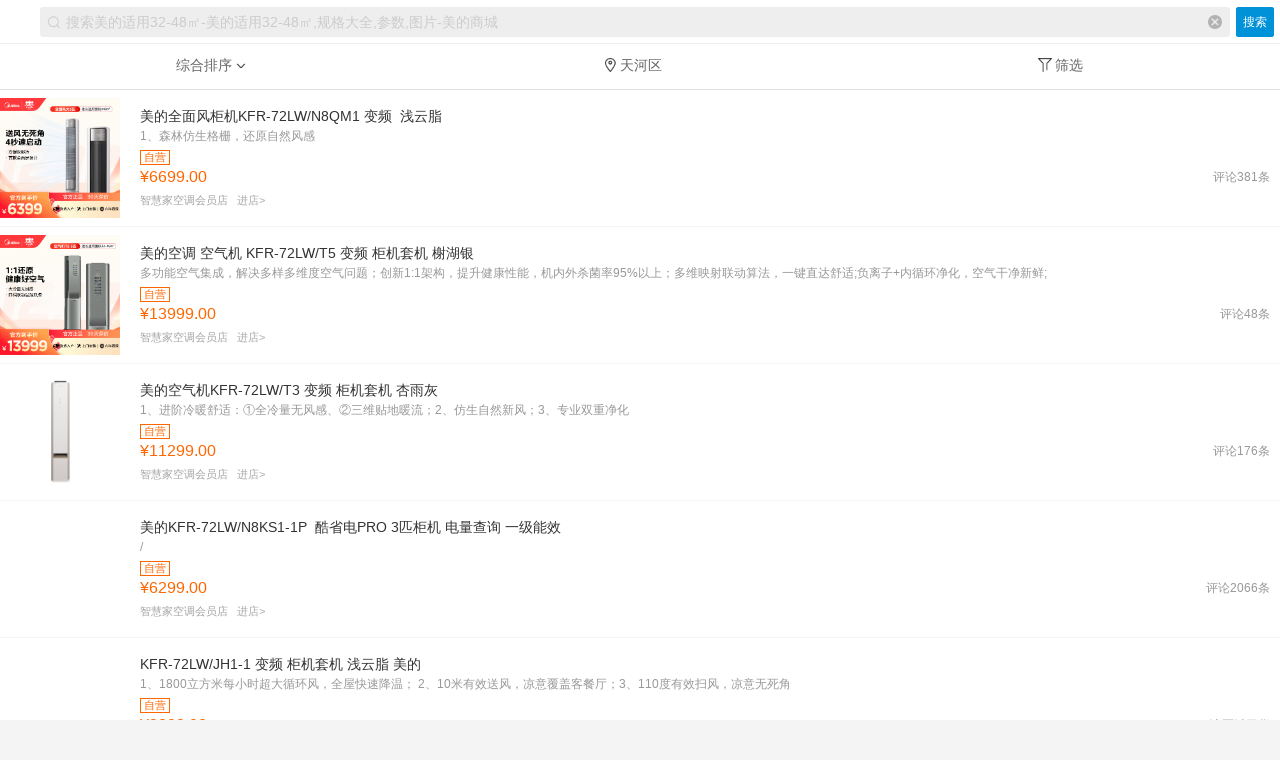

--- FILE ---
content_type: text/html; charset=UTF-8
request_url: https://m.midea.cn/10404.html
body_size: 48160
content:



<!DOCTYPE html>
<html>
<head lang="en">
    <meta charset="UTF-8">
    <meta name="viewport" content="width=device-width, initial-scale=1.0, maximum-scale=1.0, user-scalable=0,viewport-fit=cover"  />
    <meta name="apple-mobile-web-app-capable" content="yes">
    <meta name="apple-mobile-web-app-status-bar-style" content="black">
    <meta name="format-detection" content="telephone=no">
    <title>美的适用32-48㎡-美的适用32-48㎡,规格大全,参数,图片-美的商城</title>
    <meta name="description" content=""/>
    <meta name="keywords" content="美的适用32-48㎡美的适用32-48㎡产品大全,最新报价,规格介绍,参数,图片等信息供您参考,想购买美的适用32-48㎡就上美的商城！"/>
    <meta http-equiv="x-dns-prefetch-control" content="on" />
    <link rel="shortcut icon" href="//img.mdcdn.cn/pc/img/common/favicon.ico">
    <link rel="dns-prefetch" href="//g.mdcdn.cn">
    <link rel="stylesheet" href="//g.mdcdn.cn/h5/css/common/weui-2.4.0.css?t=111" type="text/css" />
    <link combofile="common/global_v3.html" rel="stylesheet" href="//g.mdcdn.cn/??/h5/css/common/global_v3.css,/h5/css/module/module_v2.css,/h5/css/common/midea_icon_v1.css?t=1673061783" />
    <link combofile="mall/search.html" rel="stylesheet" href="//g.mdcdn.cn/??/h5/css/mall/search.css?t=1665222565" />


    <script>
        window.gPAGECONFIG = {
            headstyle: 'search',
            right_type: 'show',
            right_content: '<button type="button" class="header_search_btn">搜索</button>',
        };
        window.VIEWPORT_FLAG = true;

        var searchRsp = {"SearchData":{"nDistributorId":400713,"nCoupnBatchId":0,"nBatchTemplateId":0,"strAttrNameList":"","attrNameList":null,"strAttrList":"","arrRangeList":null,"strKeyword":"","nCategoryId":10404,"nSellerid":0,"nIsInStock":0,"addrText":["广东省","广州市","天河区"],"act_id":0,"defaultCategoryName":"适用32-48㎡","nResetCategoryId":10001,"searchType":"category","dataFrom":"search","strOutReserve":"","nTotalNum":0,"defaultPlaceholder":"","defaultSearchLink":"","defaultWxSearchLink":"","defaultSearchType":3,"defaultDisSkuId":0,"defaultCategoryId":0,"defaultKeyword":"","distributor_id_list":"","category_id_list":"","dis_nav_list":"","addrCode":["440000","440100","440106"],"nIsOnlySearchProMemSku":0,"strRangeAttrList":"","vecAttrList":null,"nPageNo":1,"nPageSize":20,"nInterPur":0,"nScene":6,"strMeimeiProvinceCode":"","strMeimeiProvinceText":""},"Title":"美的适用32-48㎡-美的适用32-48㎡,规格大全,参数,图片-美的商城","Description":"","Keyword":"美的适用32-48㎡美的适用32-48㎡产品大全,最新报价,规格介绍,参数,图片等信息供您参考,想购买美的适用32-48㎡就上美的商城！","OutReserve":"","NavNodeList":[{"oNodeInfo":{"nNavId":10001,"strNavName":"空调","nOrder":1,"lProperty":0,"nParentId":0,"strSearch":"(30|63|109|107)"},"vecChildNodeList":[{"oNodeInfo":{"nNavId":10002,"strNavName":"壁挂式空调","nOrder":1,"lProperty":0,"nParentId":10001,"strSearch":"(30)\u0026(127:364)"}},{"oNodeInfo":{"nNavId":10003,"strNavName":"立柜式空调","nOrder":2,"lProperty":0,"nParentId":10001,"strSearch":"(30|107)\u0026(127:365)"}},{"oNodeInfo":{"nNavId":10004,"strNavName":"中央空调","nOrder":3,"lProperty":0,"nParentId":10001,"strSearch":"(63|109|144|108)"}},{"oNodeInfo":{"nNavId":10007,"strNavName":"移动空调","nOrder":6,"lProperty":0,"nParentId":10001,"strSearch":"(107)\u0026(127:368)"}},{"oNodeInfo":{"nNavId":10291,"strNavName":"适用11~17㎡","nOrder":8,"lProperty":0,"nParentId":10001,"strSearch":"(30|107)\u0026(140:392|393)"}},{"oNodeInfo":{"nNavId":10292,"strNavName":"适用15~23㎡","nOrder":9,"lProperty":0,"nParentId":10001,"strSearch":"(30|107)\u0026(140:394|395)"}},{"oNodeInfo":{"nNavId":10293,"strNavName":"适用23~34㎡","nOrder":10,"lProperty":0,"nParentId":10001,"strSearch":"(30|107)\u0026(140:396)"}},{"oNodeInfo":{"nNavId":10404,"strNavName":"适用32-48㎡","nOrder":11,"lProperty":0,"nParentId":10001,"strSearch":"(30|107)\u0026(140:397)"}},{"oNodeInfo":{"nNavId":10294,"strNavName":"变频","nOrder":12,"lProperty":0,"nParentId":10001,"strSearch":"(30|107)\u0026(129:376)"}},{"oNodeInfo":{"nNavId":10367,"strNavName":"美的","nOrder":14,"lProperty":0,"nParentId":10001,"strSearch":"(30)\u0026(778:1)"}},{"oNodeInfo":{"nNavId":10326,"strNavName":"华凌","nOrder":15,"lProperty":0,"nParentId":10001,"strSearch":"(30)\u0026(778:3)"}},{"oNodeInfo":{"nNavId":10356,"strNavName":"COLMO","nOrder":16,"lProperty":0,"nParentId":10001,"strSearch":"(30)\u0026(778:22)"}}]}],"Total":27,"SkuInfoList":[{"lSkuId":1252052,"strTitle":"美的全面风柜机KFR-72LW/N8QM1 变频  浅云脂","strPicUrl":"https://dsdcp.smartmidea.net/mcsp/prod/20250313/6965adf725f04840a934c84ec00e2579.png?x-oss-process=image/resize,limit_0,w_430,h_430","nPicType":0,"nSalePrice":669900,"lDistributorSkuId":1178459,"nOnSale":1,"nModel":"KFR-72LW/N8QM1","nSupportOld2New":0,"nStockNum":10,"nInStock":1,"lDisProperty":60406890496,"strSellingPoint":"1、森林仿生格栅，还原自然风感\n2、全面风送风无死角，风口面积大134%\n3、制冷快3倍，4秒速启","nCommentTotalNum":381,"strActiveTag":"","nOriginalPrice":669900,"strDisSkuSellingPoint":"","strPromoTitle":"","strPromoUrl":"","strFxItemId":"10000000004007311178459","strSpec":"{\"colorName\":\"3匹\",\"specName\":\"全面风柜机\",\"elemList\":[{\"name\":\"颜色\",\"value\":\"3匹\"},{\"name\":\"规格\",\"value\":\"全面风柜机\"}]}","lSupplierSkuId":693413,"lSupplierId":582182,"lCategoryId":107,"lBrandId":1,"strBrandName":"美的","strFiid":"10000000004007311178459","arrCoupon":null,"proMemPrice":0,"strMainPicUrl":"https://pic.mdcdn.cn/pc/pic/202512/1d1d6be1ae71e71041a6924b63e4e377.jpg","strMainPicLabelUrl":"","nIsInLiveBroadcast":0,"strLink":"https://m.midea.cn/next/detail/appdetail?itemid=10000000004007311178459","arrTag":null,"arrTagColor":null,"objSingleTag":{"tagValue":"","tagColor":""},"objSingleActiveTag":null,"strPresellTag":"","presellProperty":"","presellActive":"","nShowOriginalPrice":0,"nPanicBuy":0,"lCommonSkuProperty":60406890496,"frontDataObj":{"nSalePrice":"6699.00","nOriginalPrice":"6699.00"},"activePresellTag":"","arrActiveTag":null,"arrActiveTagColor":null,"nTopSellingSellNum":0,"nCommissionRate":0,"nEstimateCommission":0,"lTopActiveId":0,"lDistributorId":400731,"strDistributorName":"智慧家空调会员店","lCompanyInternalPrice":0,"nHasCIP":0,"nStoreOriginalPrice":-1,"nStoreDisId":409870,"strBrandProductCategory":"1_100","lTuanFee":0,"nNeedUsers":0,"nAllStoreCanSale":0,"nOld2newDiscountFee2":0,"nOld2newSortVal2":0,"nRealTimeOld2newSortVal2":0,"nIsOffline":1,"lCommission":0,"lChangeNewAmount":0,"offLineO2O":0},{"lSkuId":271341,"strTitle":"美的空调 空气机 KFR-72LW/T5 变频 柜机套机 榭湖银","strPicUrl":"https://dsdcp.smartmidea.net/mcsp/prod/20230115/a1d1531bbce54527bd47bb6f8bb1aba2.jpg?x-oss-process=image/resize,limit_0,w_430,h_430","nPicType":0,"nSalePrice":1399900,"lDistributorSkuId":834930,"nOnSale":1,"nModel":"KFR-72LW/T5","nSupportOld2New":0,"nStockNum":103,"nInStock":1,"lDisProperty":60406890496,"strSellingPoint":"多功能空气集成，解决多样多维度空气问题；创新1:1架构，提升健康性能，机内外杀菌率95%以上；多维映射联动算法，一键直达舒适;负离子+内循环净化，空气干净新鲜;","nCommentTotalNum":48,"strActiveTag":"","nOriginalPrice":1399900,"strDisSkuSellingPoint":"","strPromoTitle":"","strPromoUrl":"","strFxItemId":"1000000000400731834930","strSpec":"{\"colorName\":\"榭湖银\",\"specName\":\"3匹\",\"elemList\":[{\"name\":\"颜色\",\"value\":\"榭湖银\"},{\"name\":\"规格\",\"value\":\"3匹\"}]}","lSupplierSkuId":448399,"lSupplierId":582182,"lCategoryId":107,"lBrandId":1,"strBrandName":"美的","strFiid":"1000000000400731834930","arrCoupon":null,"proMemPrice":0,"strMainPicUrl":"https://pic.mdcdn.cn/pc/pic/202512/d7ca807341bb0b89ad9e6c5005815dfd.jpg","strMainPicLabelUrl":"","nIsInLiveBroadcast":0,"strLink":"https://m.midea.cn/next/detail/appdetail?itemid=1000000000400731834930","arrTag":null,"arrTagColor":null,"objSingleTag":{"tagValue":"","tagColor":""},"objSingleActiveTag":null,"strPresellTag":"","presellProperty":"","presellActive":"","nShowOriginalPrice":0,"nPanicBuy":0,"lCommonSkuProperty":60406890496,"frontDataObj":{"nSalePrice":"13999.00","nOriginalPrice":"13999.00"},"activePresellTag":"","arrActiveTag":null,"arrActiveTagColor":null,"nTopSellingSellNum":0,"nCommissionRate":0,"nEstimateCommission":0,"lTopActiveId":0,"lDistributorId":400731,"strDistributorName":"智慧家空调会员店","lCompanyInternalPrice":0,"nHasCIP":0,"nStoreOriginalPrice":-1,"nStoreDisId":409870,"strBrandProductCategory":"1_100","lTuanFee":0,"nNeedUsers":0,"nAllStoreCanSale":0,"nOld2newDiscountFee2":0,"nOld2newSortVal2":0,"nRealTimeOld2newSortVal2":0,"nIsOffline":1,"lCommission":0,"lChangeNewAmount":0,"offLineO2O":0},{"lSkuId":744401,"strTitle":"美的空气机KFR-72LW/T3 变频 柜机套机 杏雨灰","strPicUrl":"https://dsdcp.smartmidea.net/mcsp/prod/20240703/201f9b7d04a641c99f10e42e43f9e4a5.jpg?x-oss-process=image/resize,limit_0,w_430,h_430","nPicType":0,"nSalePrice":1129900,"lDistributorSkuId":804304,"nOnSale":1,"nModel":"KFR-72LW/T3","nSupportOld2New":0,"nStockNum":3,"nInStock":1,"lDisProperty":60406890496,"strSellingPoint":"1、进阶冷暖舒适：①全冷量无风感、②三维贴地暖流；2、仿生自然新风；3、专业双重净化","nCommentTotalNum":176,"strActiveTag":"","nOriginalPrice":1129900,"strDisSkuSellingPoint":"","strPromoTitle":"","strPromoUrl":"","strFxItemId":"1000000000400731804304","strSpec":"{\"colorName\":\"杏雨灰\",\"specName\":\"3匹\",\"elemList\":[{\"name\":\"颜色\",\"value\":\"杏雨灰\"},{\"name\":\"规格\",\"value\":\"3匹\"}]}","lSupplierSkuId":420960,"lSupplierId":582182,"lCategoryId":107,"lBrandId":1,"strBrandName":"美的","strFiid":"1000000000400731804304","arrCoupon":null,"proMemPrice":0,"strMainPicUrl":"","strMainPicLabelUrl":"","nIsInLiveBroadcast":0,"strLink":"https://m.midea.cn/next/detail/appdetail?itemid=1000000000400731804304","arrTag":null,"arrTagColor":null,"objSingleTag":{"tagValue":"","tagColor":""},"objSingleActiveTag":null,"strPresellTag":"","presellProperty":"","presellActive":"","nShowOriginalPrice":0,"nPanicBuy":0,"lCommonSkuProperty":60406890496,"frontDataObj":{"nSalePrice":"11299.00","nOriginalPrice":"11299.00"},"activePresellTag":"","arrActiveTag":null,"arrActiveTagColor":null,"nTopSellingSellNum":0,"nCommissionRate":0,"nEstimateCommission":0,"lTopActiveId":0,"lDistributorId":400731,"strDistributorName":"智慧家空调会员店","lCompanyInternalPrice":0,"nHasCIP":0,"nStoreOriginalPrice":-1,"nStoreDisId":409870,"strBrandProductCategory":"1_100","lTuanFee":0,"nNeedUsers":0,"nAllStoreCanSale":0,"nOld2newDiscountFee2":0,"nOld2newSortVal2":0,"nRealTimeOld2newSortVal2":0,"nIsOffline":1,"lCommission":0,"lChangeNewAmount":0,"offLineO2O":0},{"lSkuId":632963,"strTitle":"美的KFR-72LW/N8KS1-1P  酷省电PRO 3匹柜机 电量查询 一级能效","strPicUrl":"https://dsdcp.smartmidea.net/mcsp/prod/20240227/7bc9b9330a6c450ba5a38a895d86f671.png?x-oss-process=image/resize,limit_0,w_430,h_430","nPicType":0,"nSalePrice":629900,"lDistributorSkuId":664861,"nOnSale":1,"nModel":"KFR-72LW/N8KS1-1P","nSupportOld2New":0,"nStockNum":414,"nInStock":1,"lDisProperty":60138455040,"strSellingPoint":"/","nCommentTotalNum":2066,"strActiveTag":"","nOriginalPrice":629900,"strDisSkuSellingPoint":"","strPromoTitle":"","strPromoUrl":"","strFxItemId":"1000000000400731664861","strSpec":"{\"colorName\":\"\",\"specName\":\"酷省电PRO3匹柜机  一级能效\",\"elemList\":[{\"name\":\"颜色\",\"value\":\"\"},{\"name\":\"型号\",\"value\":\"\"},{\"name\":\"规格\",\"value\":\"酷省电PRO3匹柜机  一级能效\"}]}","lSupplierSkuId":314562,"lSupplierId":363998,"lCategoryId":107,"lBrandId":1,"strBrandName":"美的","strFiid":"1000000000400731664861","arrCoupon":null,"proMemPrice":0,"strMainPicUrl":"","strMainPicLabelUrl":"","nIsInLiveBroadcast":0,"strLink":"https://m.midea.cn/next/detail/appdetail?itemid=1000000000400731664861","arrTag":null,"arrTagColor":null,"objSingleTag":{"tagValue":"","tagColor":""},"objSingleActiveTag":null,"strPresellTag":"","presellProperty":"","presellActive":"","nShowOriginalPrice":0,"nPanicBuy":0,"lCommonSkuProperty":60138455040,"frontDataObj":{"nSalePrice":"6299.00","nOriginalPrice":"6299.00"},"activePresellTag":"","arrActiveTag":null,"arrActiveTagColor":null,"nTopSellingSellNum":0,"nCommissionRate":40,"nEstimateCommission":25196,"lTopActiveId":0,"lDistributorId":400731,"strDistributorName":"智慧家空调会员店","lCompanyInternalPrice":0,"nHasCIP":0,"nStoreOriginalPrice":-1,"nStoreDisId":409870,"strBrandProductCategory":"1_100","lTuanFee":0,"nNeedUsers":0,"nAllStoreCanSale":0,"nOld2newDiscountFee2":0,"nOld2newSortVal2":0,"nRealTimeOld2newSortVal2":0,"nIsOffline":0,"lCommission":0,"lChangeNewAmount":0,"offLineO2O":0},{"lSkuId":521047,"strTitle":"KFR-72LW/JH1-1 变频 柜机套机 浅云脂 美的","strPicUrl":"https://dsdcp.smartmidea.net/mcsp/prod/20231130/524a29fb54b14152a8ddeeca734b4acd.jpg?x-oss-process=image/resize,limit_0,w_430,h_430","nPicType":0,"nSalePrice":809900,"lDistributorSkuId":804352,"nOnSale":1,"nModel":"KFR-72LW/JH1-1","nSupportOld2New":0,"nStockNum":0,"nInStock":0,"lDisProperty":60398501888,"strSellingPoint":"1、1800立方米每小时超大循环风，全屋快速降温； 2、10米有效送风，凉意覆盖客餐厅；3、110度有效扫风，凉意无死角","nCommentTotalNum":264,"strActiveTag":"","nOriginalPrice":809900,"strDisSkuSellingPoint":"","strPromoTitle":"","strPromoUrl":"","strFxItemId":"1000000000400731804352","strSpec":"{\"colorName\":\"浅云脂\",\"specName\":\"3匹\",\"elemList\":[{\"name\":\"颜色\",\"value\":\"浅云脂\"},{\"name\":\"规格\",\"value\":\"3匹\"}]}","lSupplierSkuId":420948,"lSupplierId":582182,"lCategoryId":107,"lBrandId":1,"strBrandName":"美的","strFiid":"1000000000400731804352","arrCoupon":null,"proMemPrice":0,"strMainPicUrl":"","strMainPicLabelUrl":"","nIsInLiveBroadcast":0,"strLink":"https://m.midea.cn/next/detail/appdetail?itemid=1000000000400731804352","arrTag":null,"arrTagColor":null,"objSingleTag":{"tagValue":"","tagColor":""},"objSingleActiveTag":null,"strPresellTag":"","presellProperty":"","presellActive":"","nShowOriginalPrice":0,"nPanicBuy":0,"lCommonSkuProperty":60398501888,"frontDataObj":{"nSalePrice":"8099.00","nOriginalPrice":"8099.00"},"activePresellTag":"","arrActiveTag":null,"arrActiveTagColor":null,"nTopSellingSellNum":0,"nCommissionRate":0,"nEstimateCommission":0,"lTopActiveId":0,"lDistributorId":400731,"strDistributorName":"智慧家空调会员店","lCompanyInternalPrice":0,"nHasCIP":0,"nStoreOriginalPrice":-1,"nStoreDisId":409870,"strBrandProductCategory":"1_100","lTuanFee":0,"nNeedUsers":0,"nAllStoreCanSale":0,"nOld2newDiscountFee2":0,"nOld2newSortVal2":0,"nRealTimeOld2newSortVal2":0,"nIsOffline":1,"lCommission":0,"lChangeNewAmount":0,"offLineO2O":0},{"lSkuId":237088,"strTitle":"【品牌热销】华凌空调 新一级能效 3匹 冷暖变频空调柜机 KFR-72LW/N8HB1A","strPicUrl":"https://dsdcp.smartmidea.net/mcsp/prod/20241125/859b64bc5bef4547ab921a06abb61af4.png?x-oss-process=image/resize,limit_0,w_430,h_430","nPicType":0,"nSalePrice":589900,"lDistributorSkuId":350178,"nOnSale":1,"nModel":"KFR-72LW/N8HB1A","nSupportOld2New":0,"nStockNum":0,"nInStock":0,"lDisProperty":60130066448,"strSellingPoint":"新能效1级、第四代智清洁技术","nCommentTotalNum":654,"strActiveTag":"","nOriginalPrice":589900,"strDisSkuSellingPoint":"","strPromoTitle":"","strPromoUrl":"","strFxItemId":"1000000000400731350178","strSpec":"{\"colorName\":\"极地白\",\"specName\":\"3匹\",\"elemList\":[{\"name\":\"颜色\",\"value\":\"极地白\"},{\"name\":\"规格\",\"value\":\"3匹\"}]}","lSupplierSkuId":95486,"lSupplierId":367779,"lCategoryId":107,"lBrandId":3,"strBrandName":"华凌","strFiid":"1000000000400731350178","arrCoupon":null,"proMemPrice":0,"strMainPicUrl":"","strMainPicLabelUrl":"","nIsInLiveBroadcast":0,"strLink":"https://m.midea.cn/next/detail/appdetail?itemid=1000000000400731350178","arrTag":["热卖"],"arrTagColor":["#ff6600"],"objSingleTag":{"tagValue":"热卖","tagColor":"#ff6600"},"objSingleActiveTag":null,"strPresellTag":"","presellProperty":"","presellActive":"","nShowOriginalPrice":0,"nPanicBuy":0,"lCommonSkuProperty":60130066448,"frontDataObj":{"nSalePrice":"5899.00","nOriginalPrice":"5899.00"},"activePresellTag":"","arrActiveTag":["热卖"],"arrActiveTagColor":["#ff6600"],"nTopSellingSellNum":0,"nCommissionRate":40,"nEstimateCommission":23596,"lTopActiveId":0,"lDistributorId":400731,"strDistributorName":"智慧家空调会员店","lCompanyInternalPrice":0,"nHasCIP":0,"nStoreOriginalPrice":-1,"nStoreDisId":0,"strBrandProductCategory":"1_100","lTuanFee":0,"nNeedUsers":0,"nAllStoreCanSale":0,"nOld2newDiscountFee2":20000,"nOld2newSortVal2":2147483647,"nRealTimeOld2newSortVal2":0,"nIsOffline":0,"lCommission":0,"lChangeNewAmount":0,"offLineO2O":0},{"lSkuId":851680,"strTitle":"华凌空调 超省电pro系列 空调柜机 变频冷暖  客厅 KFR-72LW/N8HA1Ⅲ 变频","strPicUrl":"https://dsdcp.smartmidea.net/mcsp/prod/20240906/10ea5a5d67d44542acda11211f9ac22a.jpg?x-oss-process=image/resize,limit_0,w_430,h_430","nPicType":0,"nSalePrice":599900,"lDistributorSkuId":834178,"nOnSale":1,"nModel":"KFR-72LW/N8HA1Ⅲ","nSupportOld2New":0,"nStockNum":57,"nInStock":1,"lDisProperty":60130066440,"strSellingPoint":"/","nCommentTotalNum":6,"strActiveTag":"","nOriginalPrice":599900,"strDisSkuSellingPoint":"","strPromoTitle":"","strPromoUrl":"","strFxItemId":"1000000000400731834178","strSpec":"{\"colorName\":\"极地白\",\"specName\":\"3匹\",\"elemList\":[{\"name\":\"颜色\",\"value\":\"极地白\"},{\"name\":\"规格\",\"value\":\"3匹\"}]}","lSupplierSkuId":447834,"lSupplierId":367779,"lCategoryId":107,"lBrandId":3,"strBrandName":"华凌","strFiid":"1000000000400731834178","arrCoupon":null,"proMemPrice":0,"strMainPicUrl":"","strMainPicLabelUrl":"","nIsInLiveBroadcast":0,"strLink":"https://m.midea.cn/next/detail/appdetail?itemid=1000000000400731834178","arrTag":["新品"],"arrTagColor":["#1bce8d"],"objSingleTag":{"tagValue":"新品","tagColor":"#1bce8d"},"objSingleActiveTag":null,"strPresellTag":"","presellProperty":"","presellActive":"","nShowOriginalPrice":0,"nPanicBuy":0,"lCommonSkuProperty":60130066440,"frontDataObj":{"nSalePrice":"5999.00","nOriginalPrice":"5999.00"},"activePresellTag":"","arrActiveTag":["新品"],"arrActiveTagColor":["#1bce8d"],"nTopSellingSellNum":0,"nCommissionRate":40,"nEstimateCommission":23996,"lTopActiveId":0,"lDistributorId":400731,"strDistributorName":"智慧家空调会员店","lCompanyInternalPrice":0,"nHasCIP":0,"nStoreOriginalPrice":-1,"nStoreDisId":0,"strBrandProductCategory":"1_100","lTuanFee":0,"nNeedUsers":0,"nAllStoreCanSale":0,"nOld2newDiscountFee2":0,"nOld2newSortVal2":0,"nRealTimeOld2newSortVal2":0,"nIsOffline":0,"lCommission":0,"lChangeNewAmount":0,"offLineO2O":0},{"lSkuId":1024023,"strTitle":"华凌空调 神机二代 3匹超一级能效柜机 68℃高温不停机 KFR-72LW/N8HE1Ⅱ","strPicUrl":"https://dsdcp.smartmidea.net/mcsp/prod/20250826/d12eb69ff71047cdb7690184c6b96966.png?x-oss-process=image/resize,limit_0,w_430,h_430","nPicType":0,"nSalePrice":699900,"lDistributorSkuId":970918,"nOnSale":1,"nModel":"KFR-72LW/N8HE1Ⅱ","nSupportOld2New":0,"nStockNum":152,"nInStock":1,"lDisProperty":60130066440,"strSellingPoint":"1、-35~65℃宽温域制冷热；2、超一级能效；3、柔性百叶大角度送风","nCommentTotalNum":0,"strActiveTag":"","nOriginalPrice":699900,"strDisSkuSellingPoint":"","strPromoTitle":"","strPromoUrl":"","strFxItemId":"1000000000400731970918","strSpec":"{\"colorName\":\"极地白\",\"specName\":\"\",\"elemList\":[{\"name\":\"颜色\",\"value\":\"极地白\"},{\"name\":\"规格\",\"value\":\"\"}]}","lSupplierSkuId":533689,"lSupplierId":367779,"lCategoryId":107,"lBrandId":3,"strBrandName":"华凌","strFiid":"1000000000400731970918","arrCoupon":null,"proMemPrice":0,"strMainPicUrl":"","strMainPicLabelUrl":"","nIsInLiveBroadcast":0,"strLink":"https://m.midea.cn/next/detail/appdetail?itemid=1000000000400731970918","arrTag":["新品"],"arrTagColor":["#1bce8d"],"objSingleTag":{"tagValue":"新品","tagColor":"#1bce8d"},"objSingleActiveTag":null,"strPresellTag":"","presellProperty":"","presellActive":"","nShowOriginalPrice":0,"nPanicBuy":0,"lCommonSkuProperty":60130066440,"frontDataObj":{"nSalePrice":"6999.00","nOriginalPrice":"6999.00"},"activePresellTag":"","arrActiveTag":["新品"],"arrActiveTagColor":["#1bce8d"],"nTopSellingSellNum":0,"nCommissionRate":40,"nEstimateCommission":27996,"lTopActiveId":0,"lDistributorId":400731,"strDistributorName":"智慧家空调会员店","lCompanyInternalPrice":0,"nHasCIP":0,"nStoreOriginalPrice":-1,"nStoreDisId":0,"strBrandProductCategory":"1_100","lTuanFee":0,"nNeedUsers":0,"nAllStoreCanSale":0,"nOld2newDiscountFee2":0,"nOld2newSortVal2":0,"nRealTimeOld2newSortVal2":0,"nIsOffline":0,"lCommission":0,"lChangeNewAmount":0,"offLineO2O":0},{"lSkuId":1002722,"strTitle":"美的KFR-72LW/N8XF1-1静新风3匹新一级能效 健康除菌 智能变频空调柜机","strPicUrl":"https://dsdcp.smartmidea.net/mcsp/prod/20241213/2ab4402a91184952ad353c2bcba60ecd.jpg?x-oss-process=image/resize,limit_0,w_430,h_430","nPicType":0,"nSalePrice":839900,"lDistributorSkuId":971425,"nOnSale":1,"nModel":"KFR-72LW/N8XF1-1","nSupportOld2New":0,"nStockNum":13,"nInStock":1,"lDisProperty":60130066440,"strSellingPoint":"1、110°广角送风无死角，在哪都凉快；2、1700m3/h超大风量，全屋极速制冷热；3、大能力外机；4、新一级能效；5、新风功能(取消DBD除菌）6、净化功能","nCommentTotalNum":12,"strActiveTag":"","nOriginalPrice":839900,"strDisSkuSellingPoint":"","strPromoTitle":"","strPromoUrl":"","strFxItemId":"1000000000400731971425","strSpec":"{\"colorName\":\"极地白\",\"specName\":\"3匹柜机\",\"elemList\":[{\"name\":\"颜色\",\"value\":\"极地白\"},{\"name\":\"规格\",\"value\":\"3匹柜机\"}]}","lSupplierSkuId":534318,"lSupplierId":363998,"lCategoryId":107,"lBrandId":1,"strBrandName":"美的","strFiid":"1000000000400731971425","arrCoupon":null,"proMemPrice":0,"strMainPicUrl":"","strMainPicLabelUrl":"","nIsInLiveBroadcast":0,"strLink":"https://m.midea.cn/next/detail/appdetail?itemid=1000000000400731971425","arrTag":["新品"],"arrTagColor":["#1bce8d"],"objSingleTag":{"tagValue":"新品","tagColor":"#1bce8d"},"objSingleActiveTag":null,"strPresellTag":"","presellProperty":"","presellActive":"","nShowOriginalPrice":0,"nPanicBuy":0,"lCommonSkuProperty":60130066440,"frontDataObj":{"nSalePrice":"8399.00","nOriginalPrice":"8399.00"},"activePresellTag":"","arrActiveTag":["新品"],"arrActiveTagColor":["#1bce8d"],"nTopSellingSellNum":0,"nCommissionRate":40,"nEstimateCommission":33596,"lTopActiveId":0,"lDistributorId":400731,"strDistributorName":"智慧家空调会员店","lCompanyInternalPrice":0,"nHasCIP":0,"nStoreOriginalPrice":-1,"nStoreDisId":409870,"strBrandProductCategory":"1_100","lTuanFee":0,"nNeedUsers":0,"nAllStoreCanSale":0,"nOld2newDiscountFee2":0,"nOld2newSortVal2":0,"nRealTimeOld2newSortVal2":0,"nIsOffline":0,"lCommission":0,"lChangeNewAmount":0,"offLineO2O":0},{"lSkuId":518436,"strTitle":"KFR-72LW/JP1-1 变频 柜机套机 极地白 美的","strPicUrl":"https://dsdcp.smartmidea.net/mcsp/prod/20231218/47b775d8cabd44e89ede5d4d3d6760f2.png?x-oss-process=image/resize,limit_0,w_430,h_430","nPicType":0,"nSalePrice":739900,"lDistributorSkuId":804354,"nOnSale":1,"nModel":"KFR-72LW/JP1-1","nSupportOld2New":0,"nStockNum":10,"nInStock":1,"lDisProperty":60398501888,"strSellingPoint":"1、快速制冷热（循环大风量）；2、远距离送风；3、65℃高温制冷；4、巨瀑风系列差异化外观；5、数字遥控器；6、智控温；7、电量查询；8、第四代智清洁科技；9、Be离子云除病毒科技","nCommentTotalNum":117,"strActiveTag":"","nOriginalPrice":739900,"strDisSkuSellingPoint":"","strPromoTitle":"","strPromoUrl":"","strFxItemId":"1000000000400731804354","strSpec":"{\"colorName\":\"极地白\",\"specName\":\"3匹\",\"elemList\":[{\"name\":\"颜色\",\"value\":\"极地白\"},{\"name\":\"规格\",\"value\":\"3匹\"}]}","lSupplierSkuId":420943,"lSupplierId":582182,"lCategoryId":107,"lBrandId":1,"strBrandName":"美的","strFiid":"1000000000400731804354","arrCoupon":null,"proMemPrice":0,"strMainPicUrl":"","strMainPicLabelUrl":"","nIsInLiveBroadcast":0,"strLink":"https://m.midea.cn/next/detail/appdetail?itemid=1000000000400731804354","arrTag":null,"arrTagColor":null,"objSingleTag":{"tagValue":"","tagColor":""},"objSingleActiveTag":null,"strPresellTag":"","presellProperty":"","presellActive":"","nShowOriginalPrice":0,"nPanicBuy":0,"lCommonSkuProperty":60398501888,"frontDataObj":{"nSalePrice":"7399.00","nOriginalPrice":"7399.00"},"activePresellTag":"","arrActiveTag":null,"arrActiveTagColor":null,"nTopSellingSellNum":0,"nCommissionRate":0,"nEstimateCommission":0,"lTopActiveId":0,"lDistributorId":400731,"strDistributorName":"智慧家空调会员店","lCompanyInternalPrice":0,"nHasCIP":0,"nStoreOriginalPrice":-1,"nStoreDisId":409870,"strBrandProductCategory":"1_100","lTuanFee":0,"nNeedUsers":0,"nAllStoreCanSale":0,"nOld2newDiscountFee2":0,"nOld2newSortVal2":0,"nRealTimeOld2newSortVal2":0,"nIsOffline":1,"lCommission":0,"lChangeNewAmount":0,"offLineO2O":0},{"lSkuId":267115,"strTitle":"美的空调巨瀑风 KFR-72LW/BDN8Y-VC201(1) 变频 柜机套机 钛钢灰","strPicUrl":"https://dsdcp.smartmidea.net/mcsp/prod/20221130/5e79c1a68fd7414ba5049fb918faa62a.png?x-oss-process=image/resize,limit_0,w_430,h_430","nPicType":0,"nSalePrice":769900,"lDistributorSkuId":804381,"nOnSale":1,"nModel":"KFR-72LW/BDN8Y-VC201(1)","nSupportOld2New":0,"nStockNum":6,"nInStock":1,"lDisProperty":60398501888,"strSellingPoint":"钛钢灰美学设计；Be离子云除病毒；第四代智清洁","nCommentTotalNum":171,"strActiveTag":"","nOriginalPrice":769900,"strDisSkuSellingPoint":"","strPromoTitle":"","strPromoUrl":"","strFxItemId":"1000000000400731804381","strSpec":"{\"colorName\":\"钛钢灰\",\"specName\":\"3匹\",\"elemList\":[{\"name\":\"颜色\",\"value\":\"钛钢灰\"},{\"name\":\"规格\",\"value\":\"3匹\"}]}","lSupplierSkuId":420945,"lSupplierId":582182,"lCategoryId":107,"lBrandId":1,"strBrandName":"美的","strFiid":"1000000000400731804381","arrCoupon":null,"proMemPrice":0,"strMainPicUrl":"","strMainPicLabelUrl":"","nIsInLiveBroadcast":0,"strLink":"https://m.midea.cn/next/detail/appdetail?itemid=1000000000400731804381","arrTag":null,"arrTagColor":null,"objSingleTag":{"tagValue":"","tagColor":""},"objSingleActiveTag":null,"strPresellTag":"","presellProperty":"","presellActive":"","nShowOriginalPrice":0,"nPanicBuy":0,"lCommonSkuProperty":60398501888,"frontDataObj":{"nSalePrice":"7699.00","nOriginalPrice":"7699.00"},"activePresellTag":"","arrActiveTag":null,"arrActiveTagColor":null,"nTopSellingSellNum":0,"nCommissionRate":0,"nEstimateCommission":0,"lTopActiveId":0,"lDistributorId":400731,"strDistributorName":"智慧家空调会员店","lCompanyInternalPrice":0,"nHasCIP":0,"nStoreOriginalPrice":-1,"nStoreDisId":409870,"strBrandProductCategory":"1_100","lTuanFee":0,"nNeedUsers":0,"nAllStoreCanSale":0,"nOld2newDiscountFee2":0,"nOld2newSortVal2":0,"nRealTimeOld2newSortVal2":0,"nIsOffline":1,"lCommission":0,"lChangeNewAmount":0,"offLineO2O":0},{"lSkuId":290043,"strTitle":"KFR-72LW/F1-1 变频 柜机套机 美的 青山雾","strPicUrl":"https://dsdcp.smartmidea.net/mcsp/prod/20230310/b1ef87849f764e87829c2991f6c49c4d.png?x-oss-process=image/resize,limit_0,w_430,h_430","nPicType":0,"nSalePrice":899900,"lDistributorSkuId":804345,"nOnSale":1,"nModel":"KFR-72LW/F1-1","nSupportOld2New":0,"nStockNum":0,"nInStock":0,"lDisProperty":60406890496,"strSellingPoint":"无风感，大冷量\n无风感，随时用\n无风感，智开启","nCommentTotalNum":51,"strActiveTag":"","nOriginalPrice":899900,"strDisSkuSellingPoint":"","strPromoTitle":"","strPromoUrl":"","strFxItemId":"1000000000400731804345","strSpec":"{\"colorName\":\"青山雾\",\"specName\":\"3匹\",\"elemList\":[{\"name\":\"颜色\",\"value\":\"青山雾\"},{\"name\":\"规格\",\"value\":\"3匹\"}]}","lSupplierSkuId":420955,"lSupplierId":582182,"lCategoryId":107,"lBrandId":1,"strBrandName":"美的","strFiid":"1000000000400731804345","arrCoupon":null,"proMemPrice":0,"strMainPicUrl":"https://pic.midea.cn/smartpic/pic/1e68993a50acddca6a19971d66.jpg","strMainPicLabelUrl":"","nIsInLiveBroadcast":0,"strLink":"https://m.midea.cn/next/detail/appdetail?itemid=1000000000400731804345","arrTag":null,"arrTagColor":null,"objSingleTag":{"tagValue":"","tagColor":""},"objSingleActiveTag":null,"strPresellTag":"","presellProperty":"","presellActive":"","nShowOriginalPrice":0,"nPanicBuy":0,"lCommonSkuProperty":60406890496,"frontDataObj":{"nSalePrice":"8999.00","nOriginalPrice":"8999.00"},"activePresellTag":"","arrActiveTag":null,"arrActiveTagColor":null,"nTopSellingSellNum":0,"nCommissionRate":0,"nEstimateCommission":0,"lTopActiveId":0,"lDistributorId":400731,"strDistributorName":"智慧家空调会员店","lCompanyInternalPrice":0,"nHasCIP":0,"nStoreOriginalPrice":-1,"nStoreDisId":409870,"strBrandProductCategory":"1_100","lTuanFee":0,"nNeedUsers":0,"nAllStoreCanSale":0,"nOld2newDiscountFee2":0,"nOld2newSortVal2":0,"nRealTimeOld2newSortVal2":0,"nIsOffline":1,"lCommission":0,"lChangeNewAmount":0,"offLineO2O":0},{"lSkuId":262709,"strTitle":"KFR-72LW/BDN8Y-YB233(1)A 变频 柜机套机 钛钢灰 美的","strPicUrl":"https://dsdcp.smartmidea.net/mcsp/prod/20221010/e5141d2b07714dcb800e3fb8f347ec49.png?x-oss-process=image/resize,limit_0,w_430,h_430","nPicType":0,"nSalePrice":869900,"lDistributorSkuId":804343,"nOnSale":1,"nModel":"KFR-72LW/BDN8Y-YB233(1)A","nSupportOld2New":0,"nStockNum":2,"nInStock":1,"lDisProperty":60406890496,"strSellingPoint":"新能效1级、第四代自清洁技术","nCommentTotalNum":78,"strActiveTag":"","nOriginalPrice":869900,"strDisSkuSellingPoint":"","strPromoTitle":"","strPromoUrl":"","strFxItemId":"1000000000400731804343","strSpec":"{\"colorName\":\"钛钢灰\",\"specName\":\"3匹\",\"elemList\":[{\"name\":\"颜色\",\"value\":\"钛钢灰\"},{\"name\":\"规格\",\"value\":\"3匹\"}]}","lSupplierSkuId":420957,"lSupplierId":582182,"lCategoryId":107,"lBrandId":1,"strBrandName":"美的","strFiid":"1000000000400731804343","arrCoupon":null,"proMemPrice":0,"strMainPicUrl":"","strMainPicLabelUrl":"","nIsInLiveBroadcast":0,"strLink":"https://m.midea.cn/next/detail/appdetail?itemid=1000000000400731804343","arrTag":null,"arrTagColor":null,"objSingleTag":{"tagValue":"","tagColor":""},"objSingleActiveTag":null,"strPresellTag":"","presellProperty":"","presellActive":"","nShowOriginalPrice":0,"nPanicBuy":0,"lCommonSkuProperty":60406890496,"frontDataObj":{"nSalePrice":"8699.00","nOriginalPrice":"8699.00"},"activePresellTag":"","arrActiveTag":null,"arrActiveTagColor":null,"nTopSellingSellNum":0,"nCommissionRate":0,"nEstimateCommission":0,"lTopActiveId":0,"lDistributorId":400731,"strDistributorName":"智慧家空调会员店","lCompanyInternalPrice":0,"nHasCIP":0,"nStoreOriginalPrice":-1,"nStoreDisId":409870,"strBrandProductCategory":"1_100","lTuanFee":0,"nNeedUsers":0,"nAllStoreCanSale":0,"nOld2newDiscountFee2":0,"nOld2newSortVal2":0,"nRealTimeOld2newSortVal2":0,"nIsOffline":1,"lCommission":0,"lChangeNewAmount":0,"offLineO2O":0},{"lSkuId":721113,"strTitle":"小天鹅空调凛云 KFR-72GW/N10-1 变频 分体套机 极地白 ","strPicUrl":"https://dsdcp.smartmidea.net/mcsp/prod/20240407/0fdc37b57b1443eba1c8c798b45c8b43.png?x-oss-process=image/resize,limit_0,w_430,h_430","nPicType":0,"nSalePrice":529900,"lDistributorSkuId":808517,"nOnSale":1,"nModel":"KFR-72GW/N10-1","nSupportOld2New":0,"nStockNum":0,"nInStock":0,"lDisProperty":60398501888,"strSellingPoint":"/","nCommentTotalNum":19,"strActiveTag":"","nOriginalPrice":529900,"strDisSkuSellingPoint":"","strPromoTitle":"","strPromoUrl":"","strFxItemId":"1000000000400731808517","strSpec":"{\"colorName\":\"极地白\",\"specName\":\"3匹\",\"elemList\":[{\"name\":\"颜色\",\"value\":\"极地白\"},{\"name\":\"规格\",\"value\":\"3匹\"}]}","lSupplierSkuId":423560,"lSupplierId":582182,"lCategoryId":107,"lBrandId":2,"strBrandName":"小天鹅","strFiid":"1000000000400731808517","arrCoupon":null,"proMemPrice":0,"strMainPicUrl":"https://pic.midea.cn/smartpic/pic/1e67ba0aa75caecb02c05168f2.jpg","strMainPicLabelUrl":"","nIsInLiveBroadcast":0,"strLink":"https://m.midea.cn/next/detail/appdetail?itemid=1000000000400731808517","arrTag":null,"arrTagColor":null,"objSingleTag":{"tagValue":"","tagColor":""},"objSingleActiveTag":null,"strPresellTag":"","presellProperty":"","presellActive":"","nShowOriginalPrice":0,"nPanicBuy":0,"lCommonSkuProperty":60398501888,"frontDataObj":{"nSalePrice":"5299.00","nOriginalPrice":"5299.00"},"activePresellTag":"","arrActiveTag":null,"arrActiveTagColor":null,"nTopSellingSellNum":0,"nCommissionRate":0,"nEstimateCommission":0,"lTopActiveId":0,"lDistributorId":400731,"strDistributorName":"智慧家空调会员店","lCompanyInternalPrice":0,"nHasCIP":0,"nStoreOriginalPrice":-1,"nStoreDisId":409870,"strBrandProductCategory":"1_100","lTuanFee":0,"nNeedUsers":0,"nAllStoreCanSale":0,"nOld2newDiscountFee2":0,"nOld2newSortVal2":0,"nRealTimeOld2newSortVal2":0,"nIsOffline":1,"lCommission":0,"lChangeNewAmount":0,"offLineO2O":0},{"lSkuId":247722,"strTitle":"华凌空调3匹新风柜机新一级能效变频智能家电空调柜机KFR-72LW/N8HK1","strPicUrl":"https://dsdcp.smartmidea.net/mcsp/prod/20220508/23af06bffb4e46d88bf957b22abeb194.png?x-oss-process=image/resize,limit_0,w_430,h_430","nPicType":0,"nSalePrice":699900,"lDistributorSkuId":809555,"nOnSale":1,"nModel":"KFR-72LW/N8HK1","nSupportOld2New":0,"nStockNum":0,"nInStock":0,"lDisProperty":60398501888,"strSellingPoint":"/","nCommentTotalNum":14,"strActiveTag":"","nOriginalPrice":699900,"strDisSkuSellingPoint":"","strPromoTitle":"","strPromoUrl":"","strFxItemId":"1000000000400731809555","strSpec":"{\"colorName\":\"极地白\",\"specName\":\"大3匹\",\"elemList\":[{\"name\":\"颜色\",\"value\":\"极地白\"},{\"name\":\"规格\",\"value\":\"大3匹\"}]}","lSupplierSkuId":424005,"lSupplierId":582182,"lCategoryId":107,"lBrandId":3,"strBrandName":"华凌","strFiid":"1000000000400731809555","arrCoupon":null,"proMemPrice":0,"strMainPicUrl":"https://pic.mdcdn.cn/pc/pic/202501/a5a8d8b061fea50eaa0446a06271d628.jpg","strMainPicLabelUrl":"","nIsInLiveBroadcast":0,"strLink":"https://m.midea.cn/next/detail/appdetail?itemid=1000000000400731809555","arrTag":null,"arrTagColor":null,"objSingleTag":{"tagValue":"","tagColor":""},"objSingleActiveTag":null,"strPresellTag":"","presellProperty":"","presellActive":"","nShowOriginalPrice":0,"nPanicBuy":0,"lCommonSkuProperty":60398501888,"frontDataObj":{"nSalePrice":"6999.00","nOriginalPrice":"6999.00"},"activePresellTag":"","arrActiveTag":null,"arrActiveTagColor":null,"nTopSellingSellNum":0,"nCommissionRate":0,"nEstimateCommission":0,"lTopActiveId":0,"lDistributorId":400731,"strDistributorName":"智慧家空调会员店","lCompanyInternalPrice":0,"nHasCIP":0,"nStoreOriginalPrice":-1,"nStoreDisId":409870,"strBrandProductCategory":"1_100","lTuanFee":0,"nNeedUsers":0,"nAllStoreCanSale":0,"nOld2newDiscountFee2":0,"nOld2newSortVal2":0,"nRealTimeOld2newSortVal2":0,"nIsOffline":1,"lCommission":0,"lChangeNewAmount":0,"offLineO2O":0},{"lSkuId":962266,"strTitle":"美的空气机KFR-72LW/T2 变频 柜机套机 极地白","strPicUrl":"https://dsdcp.smartmidea.net/mcsp/prod/20241210/e377aa356ab34fa98fa4a02395e8b6af.jpg?x-oss-process=image/resize,limit_0,w_430,h_430","nPicType":0,"nSalePrice":969900,"lDistributorSkuId":903507,"nOnSale":1,"nModel":"KFR-72LW/T2","nSupportOld2New":0,"nStockNum":14,"nInStock":1,"lDisProperty":60406890496,"strSellingPoint":"1、1:1空气集成架构，专业健康空气系统与顶配控风空调系统\n2、现代主义美学设计，缔造时尚家居新风尚\n3、专业健康空气系统：Be离子云Plus+高能脉冲杀菌2.0\n4、顶配控风空调系统：四驱控风，舒适面面俱到","nCommentTotalNum":28,"strActiveTag":"","nOriginalPrice":969900,"strDisSkuSellingPoint":"","strPromoTitle":"","strPromoUrl":"","strFxItemId":"1000000000400731903507","strSpec":"{\"colorName\":\"极地白\",\"specName\":\"3匹\",\"elemList\":[{\"name\":\"颜色\",\"value\":\"极地白\"},{\"name\":\"规格\",\"value\":\"3匹\"}]}","lSupplierSkuId":492701,"lSupplierId":582182,"lCategoryId":107,"lBrandId":1,"strBrandName":"美的","strFiid":"1000000000400731903507","arrCoupon":null,"proMemPrice":0,"strMainPicUrl":"","strMainPicLabelUrl":"","nIsInLiveBroadcast":0,"strLink":"https://m.midea.cn/next/detail/appdetail?itemid=1000000000400731903507","arrTag":null,"arrTagColor":null,"objSingleTag":{"tagValue":"","tagColor":""},"objSingleActiveTag":null,"strPresellTag":"","presellProperty":"","presellActive":"","nShowOriginalPrice":0,"nPanicBuy":0,"lCommonSkuProperty":60406890496,"frontDataObj":{"nSalePrice":"9699.00","nOriginalPrice":"9699.00"},"activePresellTag":"","arrActiveTag":null,"arrActiveTagColor":null,"nTopSellingSellNum":0,"nCommissionRate":0,"nEstimateCommission":0,"lTopActiveId":0,"lDistributorId":400731,"strDistributorName":"智慧家空调会员店","lCompanyInternalPrice":0,"nHasCIP":0,"nStoreOriginalPrice":-1,"nStoreDisId":409870,"strBrandProductCategory":"1_100","lTuanFee":0,"nNeedUsers":0,"nAllStoreCanSale":0,"nOld2newDiscountFee2":0,"nOld2newSortVal2":0,"nRealTimeOld2newSortVal2":0,"nIsOffline":1,"lCommission":0,"lChangeNewAmount":0,"offLineO2O":0},{"lSkuId":959514,"strTitle":"KFR-72LW/CQ2-1 变频 柜机套机 极地白 美的","strPicUrl":"https://dsdcp.smartmidea.net/mcsp/prod/20241106/e0128389a65244b0a1260c700c8a2e5c.jpg?x-oss-process=image/resize,limit_0,w_430,h_430","nPicType":0,"nSalePrice":759900,"lDistributorSkuId":903505,"nOnSale":1,"nModel":"KFR-72LW/CQ2-1","nSupportOld2New":0,"nStockNum":6,"nInStock":1,"lDisProperty":60398501888,"strSellingPoint":"1、1700m³/h大风量 2、65℃高温不停机 3、全新彩膜交互大屏 4、仿生柔性百叶 5、9m超远送风距离；6、数字遥控器；7、智控温；8、电量查询；9、第四代智清洁科技；","nCommentTotalNum":18,"strActiveTag":"","nOriginalPrice":759900,"strDisSkuSellingPoint":"","strPromoTitle":"","strPromoUrl":"","strFxItemId":"1000000000400731903505","strSpec":"{\"colorName\":\"极地白\",\"specName\":\"3匹\",\"elemList\":[{\"name\":\"颜色\",\"value\":\"极地白\"},{\"name\":\"规格\",\"value\":\"3匹\"}]}","lSupplierSkuId":492703,"lSupplierId":582182,"lCategoryId":107,"lBrandId":1,"strBrandName":"美的","strFiid":"1000000000400731903505","arrCoupon":null,"proMemPrice":0,"strMainPicUrl":"https://pic.midea.cn/smartpic/pic/1e689869d8bbaece390e0c55e6.jpg","strMainPicLabelUrl":"","nIsInLiveBroadcast":0,"strLink":"https://m.midea.cn/next/detail/appdetail?itemid=1000000000400731903505","arrTag":null,"arrTagColor":null,"objSingleTag":{"tagValue":"","tagColor":""},"objSingleActiveTag":null,"strPresellTag":"","presellProperty":"","presellActive":"","nShowOriginalPrice":0,"nPanicBuy":0,"lCommonSkuProperty":60398501888,"frontDataObj":{"nSalePrice":"7599.00","nOriginalPrice":"7599.00"},"activePresellTag":"","arrActiveTag":null,"arrActiveTagColor":null,"nTopSellingSellNum":0,"nCommissionRate":0,"nEstimateCommission":0,"lTopActiveId":0,"lDistributorId":400731,"strDistributorName":"智慧家空调会员店","lCompanyInternalPrice":0,"nHasCIP":0,"nStoreOriginalPrice":-1,"nStoreDisId":409870,"strBrandProductCategory":"1_100","lTuanFee":0,"nNeedUsers":0,"nAllStoreCanSale":0,"nOld2newDiscountFee2":0,"nOld2newSortVal2":0,"nRealTimeOld2newSortVal2":0,"nIsOffline":1,"lCommission":0,"lChangeNewAmount":0,"offLineO2O":0},{"lSkuId":1118198,"strTitle":"KFR-72LW/PH2 变频 柜机套机 极地白 美的","strPicUrl":"https://dsdcp.smartmidea.net/mcsp/prod/20250228/bc858452e61441d4ba6db5e01d015b14.jpg?x-oss-process=image/resize,limit_0,w_430,h_430","nPicType":0,"nSalePrice":519900,"lDistributorSkuId":1042858,"nOnSale":1,"nModel":"KFR-72LW/PH2","nSupportOld2New":0,"nStockNum":0,"nInStock":0,"lDisProperty":60398501888,"strSellingPoint":"新能效1级、第四代自清洁技术","nCommentTotalNum":268,"strActiveTag":"","nOriginalPrice":519900,"strDisSkuSellingPoint":"","strPromoTitle":"","strPromoUrl":"","strFxItemId":"10000000004007311042858","strSpec":"{\"colorName\":\"极地白\",\"specName\":\"\",\"elemList\":[{\"name\":\"颜色\",\"value\":\"极地白\"},{\"name\":\"规格\",\"value\":\"\"}]}","lSupplierSkuId":586843,"lSupplierId":582182,"lCategoryId":107,"lBrandId":1,"strBrandName":"美的","strFiid":"10000000004007311042858","arrCoupon":null,"proMemPrice":0,"strMainPicUrl":"","strMainPicLabelUrl":"","nIsInLiveBroadcast":0,"strLink":"https://m.midea.cn/next/detail/appdetail?itemid=10000000004007311042858","arrTag":null,"arrTagColor":null,"objSingleTag":{"tagValue":"","tagColor":""},"objSingleActiveTag":null,"strPresellTag":"","presellProperty":"","presellActive":"","nShowOriginalPrice":0,"nPanicBuy":0,"lCommonSkuProperty":60398501888,"frontDataObj":{"nSalePrice":"5199.00","nOriginalPrice":"5199.00"},"activePresellTag":"","arrActiveTag":null,"arrActiveTagColor":null,"nTopSellingSellNum":0,"nCommissionRate":0,"nEstimateCommission":0,"lTopActiveId":0,"lDistributorId":400731,"strDistributorName":"智慧家空调会员店","lCompanyInternalPrice":0,"nHasCIP":0,"nStoreOriginalPrice":-1,"nStoreDisId":409870,"strBrandProductCategory":"1_100","lTuanFee":0,"nNeedUsers":0,"nAllStoreCanSale":0,"nOld2newDiscountFee2":0,"nOld2newSortVal2":0,"nRealTimeOld2newSortVal2":0,"nIsOffline":1,"lCommission":0,"lChangeNewAmount":0,"offLineO2O":0},{"lSkuId":1282396,"strTitle":"美的空调KFR-72LW/N8WF1 柜机立式3匹 云朵无风感超一级能效母婴级净护舒适风","strPicUrl":"https://dsdcp.smartmidea.net/mcsp/prod/20250328/94b40d4ac3cc41aa8655a58cee6243d4.png?x-oss-process=image/resize,limit_0,w_430,h_430","nPicType":0,"nSalePrice":939900,"lDistributorSkuId":1095449,"nOnSale":1,"nModel":"KFR-72LW/N8WF1","nSupportOld2New":0,"nStockNum":54,"nInStock":1,"lDisProperty":60138455040,"strSellingPoint":"/","nCommentTotalNum":65,"strActiveTag":"","nOriginalPrice":939900,"strDisSkuSellingPoint":"","strPromoTitle":"","strPromoUrl":"","strFxItemId":"10000000004007311095449","strSpec":"{\"colorName\":\"陶砂杏\",\"specName\":\"3匹\",\"elemList\":[{\"name\":\"颜色\",\"value\":\"陶砂杏\"},{\"name\":\"规格\",\"value\":\"3匹\"}]}","lSupplierSkuId":643991,"lSupplierId":363998,"lCategoryId":107,"lBrandId":1,"strBrandName":"美的","strFiid":"10000000004007311095449","arrCoupon":null,"proMemPrice":0,"strMainPicUrl":"","strMainPicLabelUrl":"https://pic.mdcdn.cn/pc/pic/202511/a966f1ce93683168d1539eedddc1141c.png","nIsInLiveBroadcast":0,"strLink":"https://m.midea.cn/next/detail/appdetail?itemid=10000000004007311095449","arrTag":null,"arrTagColor":null,"objSingleTag":{"tagValue":"","tagColor":""},"objSingleActiveTag":null,"strPresellTag":"","presellProperty":"","presellActive":"","nShowOriginalPrice":0,"nPanicBuy":0,"lCommonSkuProperty":60138455040,"frontDataObj":{"nSalePrice":"9399.00","nOriginalPrice":"9399.00"},"activePresellTag":"","arrActiveTag":null,"arrActiveTagColor":null,"nTopSellingSellNum":0,"nCommissionRate":40,"nEstimateCommission":37596,"lTopActiveId":0,"lDistributorId":400731,"strDistributorName":"智慧家空调会员店","lCompanyInternalPrice":0,"nHasCIP":0,"nStoreOriginalPrice":-1,"nStoreDisId":409870,"strBrandProductCategory":"1_100","lTuanFee":0,"nNeedUsers":0,"nAllStoreCanSale":0,"nOld2newDiscountFee2":0,"nOld2newSortVal2":0,"nRealTimeOld2newSortVal2":0,"nIsOffline":0,"lCommission":0,"lChangeNewAmount":0,"offLineO2O":0},{"lSkuId":1042299,"strTitle":"KFR-72LW/N8YH2-1 变频 柜机套机 极地白 美的","strPicUrl":"https://dsdcp.smartmidea.net/mcsp/prod/20250120/98381753867f4f209689b79c5a433e1b.jpg?x-oss-process=image/resize,limit_0,w_430,h_430","nPicType":0,"nSalePrice":629900,"lDistributorSkuId":1110036,"nOnSale":1,"nModel":"KFR-72LW/N8YH2-1","nSupportOld2New":0,"nStockNum":0,"nInStock":0,"lDisProperty":60130066432,"strSellingPoint":"新能效1级、第四代自清洁技术","nCommentTotalNum":122,"strActiveTag":"","nOriginalPrice":629900,"strDisSkuSellingPoint":"","strPromoTitle":"","strPromoUrl":"","strFxItemId":"10000000004007311110036","strSpec":"{\"colorName\":\"极地白\",\"specName\":\"3匹\",\"elemList\":[{\"name\":\"颜色\",\"value\":\"极地白\"},{\"name\":\"规格\",\"value\":\"3匹\"}]}","lSupplierSkuId":654397,"lSupplierId":363998,"lCategoryId":107,"lBrandId":1,"strBrandName":"美的","strFiid":"10000000004007311110036","arrCoupon":null,"proMemPrice":0,"strMainPicUrl":"","strMainPicLabelUrl":"","nIsInLiveBroadcast":0,"strLink":"https://m.midea.cn/next/detail/appdetail?itemid=10000000004007311110036","arrTag":null,"arrTagColor":null,"objSingleTag":{"tagValue":"","tagColor":""},"objSingleActiveTag":null,"strPresellTag":"","presellProperty":"","presellActive":"","nShowOriginalPrice":0,"nPanicBuy":0,"lCommonSkuProperty":60130066432,"frontDataObj":{"nSalePrice":"6299.00","nOriginalPrice":"6299.00"},"activePresellTag":"","arrActiveTag":null,"arrActiveTagColor":null,"nTopSellingSellNum":0,"nCommissionRate":40,"nEstimateCommission":25196,"lTopActiveId":0,"lDistributorId":400731,"strDistributorName":"智慧家空调会员店","lCompanyInternalPrice":0,"nHasCIP":0,"nStoreOriginalPrice":-1,"nStoreDisId":409870,"strBrandProductCategory":"1_100","lTuanFee":0,"nNeedUsers":0,"nAllStoreCanSale":0,"nOld2newDiscountFee2":0,"nOld2newSortVal2":0,"nRealTimeOld2newSortVal2":0,"nIsOffline":0,"lCommission":0,"lChangeNewAmount":0,"offLineO2O":0}],"PoolList":null,"MetaAttrList":null,"ActiveType":0,"ActiveText":"","ActiveTime":"","SearchAdList":null}
;
        var searchData = searchRsp.SearchData;

        // console.log(searchRsp);

        window.pageMess = {
            pageno: searchData.nPageNo || 1,
            pagesize: searchData.nPageSize || 20,
            interPur: searchData.nInterPur || 0, // 默认普通、1 是内购
            isRenderJet: true, // 临时用于js区分模板
            searchRsp: searchRsp, // 模板吐出的搜索结果数据
            searchType: searchData.searchType,
            keyword: searchData.strKeyword || '', // 是否还需要转义
            categoryId: searchData.nCategoryId,
            couponBatchId: searchData.nCoupnBatchId,
            batchTemplateId: searchData.nBatchTemplateId,
            strAttrList: searchData.strAttrList,//普通属性
            vecAttrList: searchData.vecAttrList || [], // cgi 新增字段
            strRangeAttrList: searchData.strRangeAttrList || '', // cgi 新增字段
            vecRangeList: searchData.arrRangeList || [],// php vecRangeList
            strAttrNameList: searchData.strAttrNameList,
            nIsInStock: searchData.nIsInStock,
            nIsOnlySearchProMemSku: searchData.nIsOnlySearchProMemSku || 0, // cgi 新增字段
            dataFrom: searchData.dataFrom,
            resetCategoryId: searchData.nResetCategoryId,
            nTotalNum: searchRsp.Total,// php searchData.nTotalNum,
            nDistributorId: searchData.nDistributorId,
            nSellerid: searchData.nSellerid,
            defaultPlaceholder: searchData.defaultPlaceholder,
            defaultSearchLink: searchData.defaultSearchLink,
            addrCode: (searchData.addrCode || []).join(','), // cgi 新增字段
            addrText: (searchData.addrText || []).join(','),
        };
    </script>

</head>

<body class="header_nofixed cur_sort_filter_multi">

<div class="cover sort_cover hide js_cover js_sort_cover"></div>
<div class="cover more_cover hide js_cover js_more_cover"></div>

<!-- S header -->
<script>
    var _hmt = _hmt || [];
    if (!window.TRS) {
        TRS = {};
    }
    (function () {

        // 添加禁止功能 2015-04-17
        if(!window.VIEWPORT_FLAG){

            var standardDpi, dpi, w, scale, text;
            w = window.screen.width;
            if (w > 0) {
                if (w < 320) {
                    standardDpi = 120;
                } else if (w < 480) {
                    standardDpi = 160;
                } else if (w < 640) {
                    standardDpi = 240;
                } else if (w < 960) {
                    standardDpi = 320;
                } else if (w < 1280) {
                    standardDpi = 480;
                } else {
                    standardDpi = 640;
                }
            }
            dpi = 640 * standardDpi / w;
            dpi = Math.floor(dpi);
            scale = 640 / w;
            var userAgt = navigator.userAgent;  
            if(window.navigator.appVersion.match(/iphone/gi)) {
//                text = '<meta name="viewport" content="width=device-width, initial-scale='+(w/640)+', maximum-scale=1, minimum-scale=0.5, user-scalable=no" />';
                text = '<meta name="viewport" content="width=device-width, initial-scale='+(w/640)+', maximum-scale='+(w/640)+', minimum-scale='+(w/640)+', user-scalable=no" />';
                if (navigator.userAgent.indexOf("iPhone OS 4_") > -1 || navigator.userAgent.indexOf("iPhone OS 5_") > -1 || navigator.userAgent.indexOf("iPhone OS 6_") > -1) {
                    text = '<meta name="viewport" content="width=640, initial-scale=1, maximum-scale=0.5, minimum-scale=0.5, user-scalable=yes" />';
                }
            } else if (userAgt.match(/Firefox/gi) || (userAgt.match(/Chrome/gi) && !userAgt.match(/MicroMessenger/gi))) {
                text = '<meta name="viewport" content="width=640,initial-scale=' + (w / 640) + ', maximum-scale=' + (w / 640) + ', minimum-scale=' + (w / 640) + ', user-scalable=no"/>';
            } else {
                text = '<meta name="viewport" content="width=640,initial-scale=1.0, maximum-scale=1.0, minimum-scale=1.0,target-densitydpi=' + dpi + ', user-scalable=no"/>';
            }
            document.write(text);

            if ("-ms-user-select" in document.documentElement.style && navigator.userAgent.match(/IEMobile\/10\.0/)) {
                var msViewportStyle = document.createElement("style");
                msViewportStyle.appendChild(
                        document.createTextNode("@-ms-viewport{width:auto!important}")
                );
                document.getElementsByTagName("head")[0].appendChild(msViewportStyle);
            }

        }
    })();
</script>
<script>
(function (win) {
    var ua = navigator.userAgent.toLowerCase();
    var isMeiJu = ua.indexOf('meiju') > -1 || ua.indexOf('mei ju') > -1;
    var isMideaApp = ua.indexOf('mideaiot-mall') > -1 || ua.indexOf('mideamall') > -1;
    var isApp = isMeiJu || isMideaApp;
    isApp && (document.body.className = document.body.className + ' app_view');

    // 微信小程序
    var isWxMp = (ua.indexOf('micromessenger') > -1) && (ua.indexOf('miniprogram') > -1);

    // 微信网页
    var isWxWeb = (ua.indexOf('micromessenger') > -1) && (ua.indexOf('miniprogram') === -1);

    // 支付宝小程序
    var isAliMp = ua.indexOf('aliapp')  > -1;
    var isMp = isWxMp ||isAliMp;
    isMp && (document.body.className = document.body.className + ' mp_view');

    win.IS_MEIJU = isMeiJu;
    win.IS_MIDEA_APP = isMideaApp;
    win.IS_APP = isApp;
    win.IS_WXMP = isWxMp;
    win.IS_WXWEB = isWxWeb;
    win.IS_ALIMP = isAliMp;
    win.IS_MP = isMp;
})(window);
</script>
<header id="headWrap">
    <div class="md_hd_wrap" id="headContent"></div>
</header>
<ul class="smart_box" id="smartbox"></ul>

<script>
    var serverTime = window.gPAGECONFIG && window.gPAGECONFIG['serverTime'] ? new Date(window.gPAGECONFIG['serverTime']) : new Date();
    var today = serverTime.getDate() < 10 ? '0'+serverTime.getDate() : serverTime.getDate();

    (function () {
        var myUrl = '/my/index?regsrc=5.5002.5002004',
            sSearchUrl = location.origin+'/search/search_index?mtag=30023.2.2',
            sBackBtn = '<i id="backChildBtn" class="hd_back" attr-tag="backBtn"></i>',
            customServiceUrl='/next/sc_cc/transferbasicinfo2cc?source=MDGW&scene=HomePage';
        headConfig = {
            index: '<div class="col_left"><a id="Js_username" href="'+ myUrl +'">'+ '<i class="hd_my"></i>' +' </a> </div> <div class="col_middle"><i class="hd_logo"></i></div>\
        <div class="col_right"><a href="' + sSearchUrl + '"><i class="hd_search"></i></a></div>',
            index_v3: '<div class="col_left"><a id="Js_username" href="'+ myUrl +'">'+ '<i class="icon_index hd_my"></i><div class="portrait_wrap"><i class="icon_index icon_header_default_portrait"></i><img class="user_portrait" width="30" height="30" src="//img.mdcdn.cn/pc/img/my/user/user_default_portrait_120x120.png"/></div></a> </div>\
                    <div class="col_middle"><i class="icon_index icon_header_midea"></i></div>\
        <div class="col_right"><a href="' + sSearchUrl + '"><i class="icon_index hd_search"></i></a></div>',
            index_v4: '<div class="col_left"><a href="'+ customServiceUrl +'">'+ '<i class="midea-icon icon_index  icon-service"></i></a> </div>\
                    <div class="col_middle"><i class="midea-icon icon_index icon-midea_1"></i></div>\
        <div class="col_right"><a href="' + sSearchUrl + '"><i class="midea-icon icon_index hd_search icon-search"></i></a></div>',
            index_v5:'<div class="col_navigator_search"><a href="' + sSearchUrl + '"><div class="input_search"><i class="midea-icon icon-search"></i>输入你想要的商品</div></a></div>\
        <div class="col_right"><a href="'+ customServiceUrl +'">'+ '<i class="midea-icon icon_index  icon-service"></i></a></div>',
            index_v6:'<div class="col_navigator_search"><a href="' + sSearchUrl + '"><div class="input_search"><i class="midea-icon icon-search_new"></i><span class="placeholder">输入你想要的商品</span></div></a></div>\
        <div class="col_right"><div class="customer_service" attr-tag="customerService" data-href="'+ customServiceUrl +'">'+ '<i class="midea-icon icon_index icon-service" attr-tag="customerService" data-href="'+ customServiceUrl +'"></i></div></div>',
            detail: '<div class="col_left">' + sBackBtn + '</div>\
        <div class="col_middle"><h1>商品详情</h1></div>\
        <div class="col_right"><i class="hd_share" attr-tag="shareBtn"></i></div>',
            search3: '<div class="col_left">' + sBackBtn + '</div>\
        <div class="col_middle"><form method="get" action="https://'+location.host+'/search" id="searchForm"><input type="search" maxlength="40" id="kw" name="kw" class="input_search"><i class="hd_cancel" style="display:none;"></i></form></div>\
        <div class="col_right"><i class="hd_search" attr-tag="searchBtn"></i></div>',
            default: '<div class="col_left {#left_type#}"><a href="{#left_link#}">{#left_content#}</a></div>\
           <div class="col_middle"><h1 id="title">{#title#}</h1></div>\
           <div class="col_right {#right_type#}"><a href="{#right_link#}">{#right_content#}</a></div>',
            option: '<div class="col_left">' + sBackBtn + '</div>\
           <div class="col_middle"><h1 id="title">{#title#}</h1></div>\
           <div class="col_right editing" id="JS_header_right_option"><span class="edit" style="display: none;">编辑</span><span class="finish">完成</span></div>',
            simple: '<div class="col_left">' + sBackBtn + '</div>\
           <div class="col_middle"><h1 id="title">{#title#}</h1></div>\
           <div class="col_right"></div>',
            doubletab: '<div class="col_left {#left_type#}">' + sBackBtn + '</div>\
           <div class="col_middle"><ul class="double_tab" id="headDoubleTab">{#double_li}</ul></div>\
           <div class="col_right"></div>',
            search2: '<div class="col_left {#left_type#}">' + sBackBtn + '</div>\
                                    <div class="col_search"><form action="https://'+location.host+'/search" id="searchForm"><i class="icon_list icon_search"></i>\
                                    <input type="search" maxlength="40" id="kw" name="kw" class="input_search" placeholder="" data-default_search_link="">\
                                    <div class="kw_delete"  id="kwDelete">\
                                    <i class="icon_list icon_delete"></i></div></form>  </div>\
                                    <div class="col_right"><button type="button" class="header_search_btn">搜索</button></div>',

            search: '<div class="col_left {#left_type#}">' + sBackBtn + '</div>\
                              <div class="col_search">\
                                    <form id="searchForm">\
                                        <i class="icon_list icon_search"></i>\
                                        <input type="search" maxlength="40" id="keyword" name="keyword" class="input_search" placeholder="" data-default_search_link="" autocomplete="off"/>\
                                        <div class="kw_delete"  id="kwDelete"><i class="icon_list icon_delete"></i></div>\
                                    </form>\
                              </div>\
                              <div class="col_right {#right_type#}">{#right_content#}</div>',

            search_for_coupon_sku: '<div class="col_left {#left_type#}">' + sBackBtn + '</div>\
           <div class="col_search"><form id="couponSkuSearchForm"><i class="icon_list icon_search"></i>\
                <input type="search" maxlength="40" id="couponSkuSearchKey" name="couponSkuSearchKey" class="input_search" placeholder="搜索优惠券适用商品" data-default_search_link="">\
                <div class="kw_delete"  id="couponSkuSearchDelete">\
                <i class="icon_list icon_delete"></i></div></form></div>',

            none: ''//无头部
        },
            dHeadWrap = document.getElementById('headWrap');
        if (!window.gPAGECONFIG) {
            gPAGECONFIG = {
                headstyle: 'default',
                headtitle: document.title,
                footstyle: 'couple'
            };
        }

        /*
        // 头部配置例子
        gPAGECONFIG = {
            headstyle   : "default",        //doubletab,左返回，右边双tab；search，左搜索框，右搜索/取消，不填默认default; 04-29 新增 none (不使用公共头部)
            headtitle   : document.title,
            left_type   : "show or hide",   //默认show
            left_content: "返回",
            left_link   : "https://"+location.host+"/my/index",
            right_type  : "show or hide",   //默认show
            right_content  : "地图",         //这里插入文字。如果不填则默认是搜索图标
            right_link  : "https://"+location.host,//如果右边是链接
            tabdata : [                     //如果是双tab则要把文字与链接放进去
                {
                    link : "javascript:void(0);",
                    name : "附近网点"
                },
                {
                    link : "javascript:void(0);",
                    name : "旗舰店"
                }
            ],
            cur : 1                         //如果是双tab，当前tab是第几个，从1开始
        }
        */

        if(!(gPAGECONFIG.left_type && gPAGECONFIG.left_type == "hide")){
            gPAGECONFIG.left_type = "";
        }
        if(!(gPAGECONFIG.right_type && gPAGECONFIG.right_type == "hide")){
            gPAGECONFIG.right_type = "";
        }
        if(!gPAGECONFIG.left_content){
            gPAGECONFIG.left_content = sBackBtn;
        }
        //右边链接默认是
        if(!gPAGECONFIG.left_link){
            gPAGECONFIG.left_link = "javascript:void(0);";
        }

        if(!gPAGECONFIG.right_content){
            gPAGECONFIG.right_content = "<i class='hd_search'></i>";
        }
        //右边链接默认是
        if(!gPAGECONFIG.right_link){
            gPAGECONFIG.right_link = sSearchUrl;
        }
        //取出头部原型
        var headContentHtml = headConfig[gPAGECONFIG.headstyle || 'default'];
        if(gPAGECONFIG.headstyle == "default" || gPAGECONFIG.headstyle == "search"){
            headContentHtml = headContentHtml.replace('{#left_content#}',gPAGECONFIG.left_content).replace('{#left_link#}',gPAGECONFIG.left_link).replace('{#left_type#}',gPAGECONFIG.left_type);
            headContentHtml = headContentHtml.replace('{#right_type#}',gPAGECONFIG.right_type);
            headContentHtml = headContentHtml.replace('{#right_content#}',gPAGECONFIG.right_content).replace('{#right_link#}',gPAGECONFIG.right_link);
        }
        else if(gPAGECONFIG.headstyle == "doubletab"){//双tab
            //当前tab
            if(!gPAGECONFIG.cur){
                gPAGECONFIG.cur = 1;
            }
            var doubletabHtml = "";
            if(gPAGECONFIG.tabdata && gPAGECONFIG.tabdata.length > 0){
                for(var mi = 0; mi < gPAGECONFIG.tabdata.length; mi++){
                    if(!gPAGECONFIG.tabdata[mi].link){
                        gPAGECONFIG.tabdata[mi].link = "javascript:void(0);";
                    }
                    if(!gPAGECONFIG.tabdata[mi].name){
                        gPAGECONFIG.tabdata[mi].name = "";
                    }
                    var curClass = "";
                    //设置当前态
                    if(gPAGECONFIG.cur == mi+1){
                        curClass = "cur";
                    }
                    else {
                        curClass = "";
                    }
                    doubletabHtml = doubletabHtml + "<li class='"+curClass+"'><a href='"+gPAGECONFIG.tabdata[mi].link+"'><span>"+gPAGECONFIG.tabdata[mi].name+"</span></a></li>";
                }
            }
            headContentHtml = headContentHtml.replace('{#double_li}',doubletabHtml);
        }else if(gPAGECONFIG.headstyle == "none"){//不使用公共头部
            document.getElementById('headWrap').style.display="none";
        }
        if(gPAGECONFIG.headtitle){
            headContentHtml = headContentHtml.replace('{#title#}', gPAGECONFIG.headtitle);
        }
        //左侧
        if(gPAGECONFIG.headstyle == "default" || gPAGECONFIG.headstyle == "doubletab"){
            headContentHtml = headContentHtml.replace('{#left_type#}',gPAGECONFIG.left_type);
        }
        document.getElementById('headContent').innerHTML = headContentHtml;

        if(gPAGECONFIG.headstyle == "index_v6") {
            document.body.className += ' index_v6';
        }

        var backBtnEle = document.getElementById('backChildBtn');
        if(backBtnEle){
            var backBtn = document.getElementById('backChildBtn').parentNode;
            if (document.referrer === '') {
                backBtn.className += " hide";
            }
            backBtn.onclick = function(){window.history.go(-1);};
        }
        document.addEventListener('DOMContentLoaded', function () {
            if (window.navigator.appVersion.match(/iphone/gi)) {
                var arrInput = document.querySelectorAll('input[type=text]');
                for (var i = 0; i < arrInput.length; i++) {
                    arrInput[i].addEventListener('focus', function () {
                        dHeadWrap.className += ' md_hd_fix_fixed';
                    });

                    arrInput[i].addEventListener('blur', function () {
                        dHeadWrap.className = dHeadWrap.className.replace(/md_hd_fix_fixed/g, '');
                    });
                }
            }
        }, false);

        var img_url, desc, title;
        if(document.domain === "m.toshiba-lifestyle.cn"){
            title = '东芝官网商城';
            img_url = 'http://img.mdcdn.cn/h5/img/module/logo_dz_60x60.jpg';
            desc = '还原日式生活美学的质朴与纯粹，为千万家庭创造美好生活';
        }else{
            title = '美的集团官方商城';
            img_url = 'http://img.mdcdn.cn/h5/img/h5/img/share.jpg';
            desc = '美的官方智慧选，全场包邮到家、会员享全新优选品、首发品专享价，更能满足你全屋定制化场景的一站式家电需求';
        }
        window._md_share_config = {
            title: title,
            desc: desc,
            link: location.href,
            imgUrl: img_url,
            success : function(){
                _hmt.push(['_trackEvent', 'mmd', 'ajax', location.href+'[分享成功]', 1]);
            }
        }
    })();
</script>
<!-- 公共模块入口 -->
<script>
(function(){
if(!window.moduleReady) window.moduleReady = [];
moduleReady.push(function(){
    function getCombUrl(list){
        var a=[];
        for(var i=0;i<list.length;i++){
            if(!window._moduleConfig.alias[c[i][0]] && list[i]){
                a.push(list[i]);
            }
        }
        return a.length>1?(d+"/??"+a.join(",")):(d+a[0]);
    }
	var g = [[]], c=[], d='//g.mdcdn.cn',mdebug = location.href.indexOf("mdebug=1")!=-1,alias = [];
	/**
	 * 模块分组
	 */
		g["1"]=["\/js\/version\/201608\/cookie.201608240122.js","\/js\/version\/202210\/mmd.head.v2.202210101622.js","\/js\/version\/201804\/url.201804280318.js","\/js\/version\/201410\/webshare.201410081804.js","\/js\/version\/201705\/zepto.201705150706.js"];
				c = [['cookie',1,0],['mmd.head.v2',1,1],['url',1,2],['webshare',1,3],['zepto',1,4]];

    for(var i=0;i<c.length;i++){
        var key = c[i][0];
        if(!window._moduleConfig.alias[key]) {
            var surl = d + g[c[i][1]][c[i][2]];
            var furl = getCombUrl(g[c[i][1]]);//合并包地址
            alias[key] =mdebug?surl:furl;
        }
    }
    for(var key in alias){
        window._moduleConfig.alias[key] = alias[key];
    }
	modulejs('mmd.head.v2', function(m){
    m.init();
});});
})();
</script>



<!-- E header -->

<!-- S 头部筛选 -->
<div class="normal_filter_wrap">
    <div class="normal_filter_item sort_filter_wrap js_select_sort_filter">
        <div class="normal_filter_item_inner">
            <div class="sort_filter_current_item sort_multi_current_item">综合排序<i class="icon_list icon_arrow_down"></i></div>
            <div class="sort_filter_current_item sort_sales_current_item">热度<i class="icon_list icon_arrow_down"></i></div>
            <div class="sort_filter_current_item sort_price_current_desc_item">价格最高<i class="icon_list icon_arrow_down"></i></div>
            <div class="sort_filter_current_item sort_price_current_asc_item">价格最低<i class="icon_list icon_arrow_up"></i></div>
        </div>
    </div>
    <div class="normal_filter_item address_filter_wrap" id="area">
        <div class="normal_filter_item_inner">
            <i class="icon_list icon_address_select"></i><span id="addressArea">天河区</span>
        </div>
    </div>
    <div class="normal_filter_item js_more_filter_btn">
        <div class="normal_filter_item_inner">
            <i class="icon_list icon_filter"></i><span>筛选</span>
        </div>
    </div>
</div>
<!-- E 头部筛选 -->

<!-- S 排序筛选列表 -->
<div class="sort_filter_list">
    <div class="mod_check_item sort_multi_item js_sort_multi_item">
        <span class="mod_check_item_title">综合排序</span>
        <i class="icon_list icon_select"></i>
    </div>
<!--    <div class="mod_check_item sort_sales_item js_sort_sales_item">-->
<!--        <span class="mod_check_item_title">热度</span>-->
<!--        <i class="icon_list icon_select"></i>-->
<!--    </div>-->
    <div class="mod_check_item sort_price_desc_item js_sort_price_desc_item">
        <span class="mod_check_item_title">价格最高</span>
        <i class="icon_list icon_select"></i>
    </div>
    <div class="mod_check_item sort_price_asc_item js_sort_price_asc_item">
        <span class="mod_check_item_title">价格最低</span>
        <i class="icon_list icon_select"></i>
    </div>
</div>
<!-- E 排序筛选列表 -->

<!-- S 二级类目筛选项 -->
<div class="right_filter_wrap more_filter_wrap hide js_right_filter_wrap" id="moreFilterWrap">
    <div class="mod_head">
        <div class="mod_head_left js_search_cancel">取消</div>
        <div class="mod_head_middle">筛选</div>
        <div class="mod_head_right" id="filterSearchConfirmBtn">确定</div>
    </div>
    <div class="more_filter_bd">
        <div class="other_filter">
            <button type="button" class="mod_search_btn in_stock_btn js_in_stock_btn ">仅看有货</button>
            <!-- <button type="button" class="mod_search_btn in_stock_btn js_is_pro_member_btn ">仅看 Pro 精选</button> -->
        </div>
        
            <div class="category_filter" id="categoryFilter">
                <div class="mod_select_item">
                    <div class="mod_select_item_title">商品分类</div>
                    <i class="icon_list icon_arrow_right"></i>
                    <div class="mod_select_item_content" id="currentCategoryContent">适用32-48㎡</div>
                </div>
            </div>
        
        <div class="property_filter" id="attrListWrap">
            
        </div>
    </div>
    <div class="more_filter_ft">
        <button type="button" class="mod_search_btn clear_select_btn" id="searchResetBtn">重置</button>
    </div>
</div>
<!-- E 二级类目筛选项 -->

<!-- S 选择类目弹窗 -->

    <div class="right_filter_wrap select_category_wrap js_right_filter_wrap hide" id="selectCategoryWrap">
        <div class="mod_head">
            <div class="mod_head_left js_category_cancel_btn">取消</div>
            <div class="mod_head_middle">商品分类</div>
        </div>
        <div class="select_category_bd">
            
            
                
                <div class="select_category_item select_category_item_show">
                    <div class="mod_select_item js_category_item">
                        <div class="mod_select_item_title">
                            
                                空调
                            
                        </div>
                        <i class="icon_list icon_arrow_down"></i>
                    </div>
                    <ul class="select_sub_category_item">
                        
                            
                                
                                    <li class="mod_check_item js_sub_category_item " data-sub-category-id="10002">
                                        <span class="mod_check_item_title js_sub_category_item_title">壁挂式空调 </span>
                                        <i class="icon_list icon_select"></i>
                                    </li>
                                
                            
                                
                                    <li class="mod_check_item js_sub_category_item " data-sub-category-id="10003">
                                        <span class="mod_check_item_title js_sub_category_item_title">立柜式空调 </span>
                                        <i class="icon_list icon_select"></i>
                                    </li>
                                
                            
                                
                                    <li class="mod_check_item js_sub_category_item " data-sub-category-id="10004">
                                        <span class="mod_check_item_title js_sub_category_item_title">中央空调 </span>
                                        <i class="icon_list icon_select"></i>
                                    </li>
                                
                            
                                
                                    <li class="mod_check_item js_sub_category_item " data-sub-category-id="10007">
                                        <span class="mod_check_item_title js_sub_category_item_title">移动空调 </span>
                                        <i class="icon_list icon_select"></i>
                                    </li>
                                
                            
                                
                                    <li class="mod_check_item js_sub_category_item " data-sub-category-id="10291">
                                        <span class="mod_check_item_title js_sub_category_item_title">适用11~17㎡ </span>
                                        <i class="icon_list icon_select"></i>
                                    </li>
                                
                            
                                
                                    <li class="mod_check_item js_sub_category_item " data-sub-category-id="10292">
                                        <span class="mod_check_item_title js_sub_category_item_title">适用15~23㎡ </span>
                                        <i class="icon_list icon_select"></i>
                                    </li>
                                
                            
                                
                                    <li class="mod_check_item js_sub_category_item " data-sub-category-id="10293">
                                        <span class="mod_check_item_title js_sub_category_item_title">适用23~34㎡ </span>
                                        <i class="icon_list icon_select"></i>
                                    </li>
                                
                            
                                
                                    <li class="mod_check_item js_sub_category_item cur_sub_category_item" data-sub-category-id="10404">
                                        <span class="mod_check_item_title js_sub_category_item_title">适用32-48㎡ </span>
                                        <i class="icon_list icon_select"></i>
                                    </li>
                                
                            
                                
                                    <li class="mod_check_item js_sub_category_item " data-sub-category-id="10294">
                                        <span class="mod_check_item_title js_sub_category_item_title">变频 </span>
                                        <i class="icon_list icon_select"></i>
                                    </li>
                                
                            
                                
                                    <li class="mod_check_item js_sub_category_item " data-sub-category-id="10367">
                                        <span class="mod_check_item_title js_sub_category_item_title">美的 </span>
                                        <i class="icon_list icon_select"></i>
                                    </li>
                                
                            
                                
                                    <li class="mod_check_item js_sub_category_item " data-sub-category-id="10326">
                                        <span class="mod_check_item_title js_sub_category_item_title">华凌 </span>
                                        <i class="icon_list icon_select"></i>
                                    </li>
                                
                            
                                
                                    <li class="mod_check_item js_sub_category_item " data-sub-category-id="10356">
                                        <span class="mod_check_item_title js_sub_category_item_title">COLMO </span>
                                        <i class="icon_list icon_select"></i>
                                    </li>
                                
                            
                        
                    </ul>
                </div>
            
        </div>
    </div>

<!-- E 选择类目弹窗 -->

<div class="right_filter_wrap select_property_wrap hide js_right_filter_wrap" id="selectPropertyWrap">
    <div class="mod_head">
        <div class="mod_head_left js_property_cancel_btn">取消</div>
        <div class="mod_head_middle" id="currentAttrName"></div>
        <div class="mod_head_right js_property_confirm_btn">确定</div>
    </div>
    <ul id="currentAttrOptionList"></ul>
</div>


<div class="main_wrap">

    <!-- 全站公告 -->
     <div data-midea_mos_id="32,96"  class="operation_time" data-time-start="2021/01/15 10:00:00" data-time-end="2025/10/31 10:00:00"  style="display:none;font-size:12px;background: #ffffff;line-height: 16px;color:#666666;padding:4px;margin-bottom: 24px;">公告：因平台系统升级，9月26日00:00-06:00暂时停止下单，如给您带来不便，敬请谅解 ！</div> 

     
         
            <div class="product_list">
                <!-- S 搜索广告位-->
                <div class="clearfix ad-pos-goods" id="firstAdPos"></div>
                <!-- E 搜索广告位-->

                <!-- S 第一次加载出来的数据 -->
                <div class="J_first clearfix" id="firstGoodsList">
                    
                </div>
                <!-- E 第一次加载出来的数据 -->

                <!-- S 异步加载出来的数据 -->
                <div class="J_asyn clearfix" id="asynGoodsList"></div>
                <!-- S 异步加载出来的数据 -->

                <div id="emptyTips" class="empty_tips"></div>
            </div>
        
    

</div>


<script type="text/html" id="adActTpl">
    <%
        var reportData = JSON.stringify({
            'id': data.id,
            'title': data.title,
        });
    %>
    <a href="<%= data.link %>" data-report='<%= reportData %>'>
        <div class="product">
            <div class="pic">
                <img src="<%= data.pic || '//pic.midea.cn/h5/img/detail/replace_430.png' %>" alt="<%= data.title %>">
            </div>
            <div class="info">
                <div class="info_inner">
                    <div class="name">
                        <span class="act-type"><i class="midea-icon <%= data.icon %>"></i> <%= data.text %></span>
                        <%= data.title %>
                    </div>

                    <div class="desc"><%= data.sellPoint %></div>

                    <div class="act_tag">
                        <% if (data.type == 5) { %>
                            <div class="ad_price">定金 &yen;<%= data.dingPrice %></div>
                        <% } %>

                        <% if (data.type == 1 || data.type == 6) { %>
                           <div class="ad_coupon icon_coupon icon_coupon_3">
                               <i class="midea-icon icon-coupon_left_3"></i>
                               <span class="text">补贴券 &yen;<%= data.couponPrice %></span>
                               <i class="midea-icon icon-coupon_right_3"></i>
                           </div>
                        <% } %>

                        <% if (data.type == 3 || data.type == 4) { %>
                            <div class="ad_price">限量 <%= data.limitNum %> 件</div>
                        <% }%>
                    </div>

                    <div class="message">
                        <div class="show_me_price">
                            <div class="now_price">
                                <div class="price_num">&yen;<%= data.nowPrice %></div>
                                <div class="price_type"><%= data.priceTag %></div>
                            </div>
                            <div class="original_price">&yen;<%= data.originalPrice %></div>
                        </div>

                        <div class="btn btn-jump">立即<% if (data.type == 5 || data.type == 6) { %>预订<% } else { %>抢购 <% } %> &gt;</div>

                    </div>

                </div>
            </div>
        </div>
    </a>
</script>



<script type="text/html" id="skuListHtmlTpl">
    <% if (data.skuList && data.skuList.length > 0) { %>
        <% for (var i = 0; i < data.skuList.length; i++) { %>
            <%
                var sku = data.skuList[i];
                var skuIndex = (data.searchData.nPageNo-1)*data.searchData.nPageSize + i;

                var reportData = JSON.stringify({
                    'strTitle': sku.strTitle,
                    'lDisSkuId': sku.lDisSkuId || sku.lDistributorSkuId,
                    'lCategoryId': sku.lCategoryId,
                    'strAgencyName': sku.strDistributorName,
                    'nOriginalPrice': changePriceUnit(sku.nOriginalPrice),
                    'nSalePrice': changePriceUnit(sku.nSalePrice),
                    'lProMemPrice': changePriceUnit(sku.proMemPrice),
                });

                sku.strLink = '/detail/index' + (sku.presellActive ? '/sale' : '') + '?itemid=' + (sku.strFiid || sku.strFxItemId) + '&mtag=' + (sku.strMtag || '');
                if (data.searchData && data.searchData.nSellerid) {
                    sku.strLink = sku.strLink + "&sellerid=" + data.searchData.nSellerid;
                }

                sku.strPicUrl = sku.strMainPicUrl || sku.strPicUrl || '//pic.midea.cn/h5/img/detail/replace_430.png';
            %>


            <div class="product" data-link="<%= sku.strLink %>" data-goods_data='<%= reportData %>' data-goods_index="<%= skuIndex %>">
                <div class="pic">
                    <img src="<%= sku.strPicUrl %>" alt="<%= sku.strTitle %>" >
                </div>

                <div class="info">
                    <div class="info_inner">

                        <div class="name">
                            <% if (sku.strPresellTag) { %>
                                <span class="price_color"><%= sku.strPresellTag %></span>
                            <% } %>
                            <%= sku.strTitle %>
                        </div>

                        <% if (sku.strSellingPoint || sku.strPromoTitle) { %>
                            <div class="desc">
                                <% if (sku.strPromoTitle) { %>
                                    <%= htmlspecialchars(sku.strPromoTitle) %>
                                <% } else { %>
                                    <%= htmlspecialchars(sku.strSellingPoint) %>
                                <% }%>
                            </div>
                        <% } %>

                        <div class="act_tag">

                            <% if (sku.lDisProperty && (sku.lDisProperty & 0x080000)) { %>
                                <div class="sku_tag sku_tag_self">自营</div>
                            <% } %>

                            <% var strTagsHtml = ''; %>
                            <% if (sku.arrTag && sku.arrTag.length > 0) {
                                var arrTag = sku.arrTag.slice(0,3);

                                for(var tagIndex = 0; tagIndex < arrTag.length; tagIndex++) {
                                    strTagsHtml += '<div class="sku_tag" style="background-color: '+ sku.arrTagColor[tagIndex] +'">'+ arrTag[tagIndex] +'</div>';
                                }
                            } %>
                            <%= strTagsHtml %>

                            <% if (sku.arrCoupon && sku.arrCoupon[0]) { %>
                                <% couponText = sku.arrCoupon[0].Description; %>
                                <div class="icon_coupon icon_coupon_3">
                                    <i class="midea-icon icon-coupon_left_3"></i>
                                    <span class="text"><%= couponText %></span>
                                    <i class="midea-icon icon-coupon_right_3"></i>
                                </div>
                            <% } %>

                        </div>

                        <div class="message">

                            <% if (!isNaN(sku.nSalePrice) && sku.nSalePrice) { %>
                                <div class="price">&yen;<%= changePriceUnit(sku.nSalePrice) %></div>
                            <% } %>

                            <% if (!data.searchData.nInterPur && !isNaN(sku.proMemPrice) && sku.proMemPrice) { %> <!-- 非内购展示 pro 会员价 -->
                                <div class="pro_price">&nbsp;&yen;<%= changePriceUnit(sku.proMemPrice) %> <i class="midea-icon icon-pro_text pro_price_tag"></i></div>
                            <% } %>

                            <% if (data.searchData) { %>  <!--来自搜索-->
                                <% if (sku.nInStock == 1) { %>
                                    <% if (sku.hasOwnProperty('nCommentTotalNum')) {
                                            sku.nCommentTotalNum = sku.nCommentTotalNum || 0;
                                        %>
                                        <div class="comment">评论<%= (sku.nCommentTotalNum > 9999 ? Math.floor(sku.nCommentTotalNum/10000)+'万' : sku.nCommentTotalNum) %>条</div>
                                    <% } %>
                                <% } else { %>
                                    <div class="comment">该区域无货</div>
                                <% } %>
                            <% } else {%>
                                <% if (sku.hasOwnProperty('nCommentTotalNum')) { %>
                                    <% if (!sku.nCommentTotalNum) {
                                        sku.nCommentTotalNum = 0;
                                    } %>
                                    <div class="comment">评论<%= (sku.nCommentTotalNum > 9999 ? Math.floor(sku.nCommentTotalNum/10000)+'万' : sku.nCommentTotalNum) %>条</div>
                                <% } %>
                            <% } %>

                        </div>

                        <% if((sku.lDistributorId) && (sku.strDistributorName) && !data.searchData.nInterPur){ %>
                            <div class="info-shop-nav" data-id="<%= (sku.lDistributorId) %>">
                                <span class="info-shop-name">
                                    <%= (sku.strDistributorName) %>
                                </span>
                                <span>进店&gt;</span>
                            </div>
                        <% } %>


                    </div>
                </div>
            </div>
        <% } %>
    <% } %>
</script>


<script>
    var defaultCategoryName = searchData.defaultCategoryName;
    if(pageMess.searchType == "category" && pageMess.categoryId && defaultCategoryName){
        var actUrl = location.origin +"/next/item_search/searchlist_w?category_id="+pageMess.categoryId;
        window._md_share_config = {
            link: actUrl,
            imgUrl: 'http://img.mdcdn.cn/pc/img/common/favicon.ico',
            desc: '新品首发、官方直供、会员专享、限时抢购，尽在美的官方商城，还不快来！',
            title: '我正在美的商城看'+defaultCategoryName
        };
    }
</script>

<script src="//g.mdcdn.cn/js/weui-1.2.2.min.js?t=111"></script>
<script>
!function(e,n){"function"==typeof define&&(define.amd||define.cmd)?define(function(){return n(e)}):n(e,!0)}(this,function(o,e){if(!o.jWeixin){var n,c={config:"preVerifyJSAPI",onMenuShareTimeline:"menu:share:timeline",onMenuShareAppMessage:"menu:share:appmessage",onMenuShareQQ:"menu:share:qq",onMenuShareWeibo:"menu:share:weiboApp",onMenuShareQZone:"menu:share:QZone",previewImage:"imagePreview",getLocation:"geoLocation",openProductSpecificView:"openProductViewWithPid",addCard:"batchAddCard",openCard:"batchViewCard",chooseWXPay:"getBrandWCPayRequest",openEnterpriseRedPacket:"getRecevieBizHongBaoRequest",startSearchBeacons:"startMonitoringBeacons",stopSearchBeacons:"stopMonitoringBeacons",onSearchBeacons:"onBeaconsInRange",consumeAndShareCard:"consumedShareCard",openAddress:"editAddress"},a=function(){var e={};for(var n in c)e[c[n]]=n;return e}(),i=o.document,t=i.title,r=navigator.userAgent.toLowerCase(),s=navigator.platform.toLowerCase(),d=!(!s.match("mac")&&!s.match("win")),u=-1!=r.indexOf("wxdebugger"),l=-1!=r.indexOf("micromessenger"),p=-1!=r.indexOf("android"),f=-1!=r.indexOf("iphone")||-1!=r.indexOf("ipad"),m=(n=r.match(/micromessenger\/(\d+\.\d+\.\d+)/)||r.match(/micromessenger\/(\d+\.\d+)/))?n[1]:"",g={initStartTime:L(),initEndTime:0,preVerifyStartTime:0,preVerifyEndTime:0},h={version:1,appId:"",initTime:0,preVerifyTime:0,networkType:"",isPreVerifyOk:1,systemType:f?1:p?2:-1,clientVersion:m,url:encodeURIComponent(location.href)},v={},S={_completes:[]},y={state:0,data:{}};O(function(){g.initEndTime=L()});var I=!1,_=[],w={config:function(e){B("config",v=e);var t=!1!==v.check;O(function(){if(t)M(c.config,{verifyJsApiList:C(v.jsApiList),verifyOpenTagList:C(v.openTagList)},function(){S._complete=function(e){g.preVerifyEndTime=L(),y.state=1,y.data=e},S.success=function(e){h.isPreVerifyOk=0},S.fail=function(e){S._fail?S._fail(e):y.state=-1};var t=S._completes;return t.push(function(){!function(){if(!(d||u||v.debug||m<"6.0.2"||h.systemType<0)){var i=new Image;h.appId=v.appId,h.initTime=g.initEndTime-g.initStartTime,h.preVerifyTime=g.preVerifyEndTime-g.preVerifyStartTime,w.getNetworkType({isInnerInvoke:!0,success:function(e){h.networkType=e.networkType;var n="https://open.weixin.qq.com/sdk/report?v="+h.version+"&o="+h.isPreVerifyOk+"&s="+h.systemType+"&c="+h.clientVersion+"&a="+h.appId+"&n="+h.networkType+"&i="+h.initTime+"&p="+h.preVerifyTime+"&u="+h.url;i.src=n}})}}()}),S.complete=function(e){for(var n=0,i=t.length;n<i;++n)t[n]();S._completes=[]},S}()),g.preVerifyStartTime=L();else{y.state=1;for(var e=S._completes,n=0,i=e.length;n<i;++n)e[n]();S._completes=[]}}),w.invoke||(w.invoke=function(e,n,i){o.WeixinJSBridge&&WeixinJSBridge.invoke(e,x(n),i)},w.on=function(e,n){o.WeixinJSBridge&&WeixinJSBridge.on(e,n)})},ready:function(e){0!=y.state?e():(S._completes.push(e),!l&&v.debug&&e())},error:function(e){m<"6.0.2"||(-1==y.state?e(y.data):S._fail=e)},checkJsApi:function(e){M("checkJsApi",{jsApiList:C(e.jsApiList)},(e._complete=function(e){if(p){var n=e.checkResult;n&&(e.checkResult=JSON.parse(n))}e=function(e){var n=e.checkResult;for(var i in n){var t=a[i];t&&(n[t]=n[i],delete n[i])}return e}(e)},e))},onMenuShareTimeline:function(e){P(c.onMenuShareTimeline,{complete:function(){M("shareTimeline",{title:e.title||t,desc:e.title||t,img_url:e.imgUrl||"",link:e.link||location.href,type:e.type||"link",data_url:e.dataUrl||""},e)}},e)},onMenuShareAppMessage:function(n){P(c.onMenuShareAppMessage,{complete:function(e){"favorite"===e.scene?M("sendAppMessage",{title:n.title||t,desc:n.desc||"",link:n.link||location.href,img_url:n.imgUrl||"",type:n.type||"link",data_url:n.dataUrl||""}):M("sendAppMessage",{title:n.title||t,desc:n.desc||"",link:n.link||location.href,img_url:n.imgUrl||"",type:n.type||"link",data_url:n.dataUrl||""},n)}},n)},onMenuShareQQ:function(e){P(c.onMenuShareQQ,{complete:function(){M("shareQQ",{title:e.title||t,desc:e.desc||"",img_url:e.imgUrl||"",link:e.link||location.href},e)}},e)},onMenuShareWeibo:function(e){P(c.onMenuShareWeibo,{complete:function(){M("shareWeiboApp",{title:e.title||t,desc:e.desc||"",img_url:e.imgUrl||"",link:e.link||location.href},e)}},e)},onMenuShareQZone:function(e){P(c.onMenuShareQZone,{complete:function(){M("shareQZone",{title:e.title||t,desc:e.desc||"",img_url:e.imgUrl||"",link:e.link||location.href},e)}},e)},updateTimelineShareData:function(e){M("updateTimelineShareData",{title:e.title,link:e.link,imgUrl:e.imgUrl},e)},updateAppMessageShareData:function(e){M("updateAppMessageShareData",{title:e.title,desc:e.desc,link:e.link,imgUrl:e.imgUrl},e)},startRecord:function(e){M("startRecord",{},e)},stopRecord:function(e){M("stopRecord",{},e)},onVoiceRecordEnd:function(e){P("onVoiceRecordEnd",e)},playVoice:function(e){M("playVoice",{localId:e.localId},e)},pauseVoice:function(e){M("pauseVoice",{localId:e.localId},e)},stopVoice:function(e){M("stopVoice",{localId:e.localId},e)},onVoicePlayEnd:function(e){P("onVoicePlayEnd",e)},uploadVoice:function(e){M("uploadVoice",{localId:e.localId,isShowProgressTips:0==e.isShowProgressTips?0:1},e)},downloadVoice:function(e){M("downloadVoice",{serverId:e.serverId,isShowProgressTips:0==e.isShowProgressTips?0:1},e)},translateVoice:function(e){M("translateVoice",{localId:e.localId,isShowProgressTips:0==e.isShowProgressTips?0:1},e)},chooseImage:function(e){M("chooseImage",{scene:"1|2",count:e.count||9,sizeType:e.sizeType||["original","compressed"],sourceType:e.sourceType||["album","camera"]},(e._complete=function(e){if(p){var n=e.localIds;try{n&&(e.localIds=JSON.parse(n))}catch(e){}}},e))},getLocation:function(e){},previewImage:function(e){M(c.previewImage,{current:e.current,urls:e.urls},e)},uploadImage:function(e){M("uploadImage",{localId:e.localId,isShowProgressTips:0==e.isShowProgressTips?0:1},e)},downloadImage:function(e){M("downloadImage",{serverId:e.serverId,isShowProgressTips:0==e.isShowProgressTips?0:1},e)},getLocalImgData:function(e){!1===I?(I=!0,M("getLocalImgData",{localId:e.localId},(e._complete=function(e){if(I=!1,0<_.length){var n=_.shift();wx.getLocalImgData(n)}},e))):_.push(e)},getNetworkType:function(e){M("getNetworkType",{},(e._complete=function(e){e=function(e){var n=e.errMsg;e.errMsg="getNetworkType:ok";var i=e.subtype;if(delete e.subtype,i)e.networkType=i;else{var t=n.indexOf(":"),o=n.substring(t+1);switch(o){case"wifi":case"edge":case"wwan":e.networkType=o;break;default:e.errMsg="getNetworkType:fail"}}return e}(e)},e))},openLocation:function(e){M("openLocation",{latitude:e.latitude,longitude:e.longitude,name:e.name||"",address:e.address||"",scale:e.scale||28,infoUrl:e.infoUrl||""},e)},getLocation:function(e){M(c.getLocation,{type:(e=e||{}).type||"wgs84"},(e._complete=function(e){delete e.type},e))},hideOptionMenu:function(e){M("hideOptionMenu",{},e)},showOptionMenu:function(e){M("showOptionMenu",{},e)},closeWindow:function(e){M("closeWindow",{},e=e||{})},hideMenuItems:function(e){M("hideMenuItems",{menuList:e.menuList},e)},showMenuItems:function(e){M("showMenuItems",{menuList:e.menuList},e)},hideAllNonBaseMenuItem:function(e){M("hideAllNonBaseMenuItem",{},e)},showAllNonBaseMenuItem:function(e){M("showAllNonBaseMenuItem",{},e)},scanQRCode:function(e){M("scanQRCode",{needResult:(e=e||{}).needResult||0,scanType:e.scanType||["qrCode","barCode"]},(e._complete=function(e){if(f){var n=e.resultStr;if(n){var i=JSON.parse(n);e.resultStr=i&&i.scan_code&&i.scan_code.scan_result}}},e))},openAddress:function(e){M(c.openAddress,{},(e._complete=function(e){e=function(e){return e.postalCode=e.addressPostalCode,delete e.addressPostalCode,e.provinceName=e.proviceFirstStageName,delete e.proviceFirstStageName,e.cityName=e.addressCitySecondStageName,delete e.addressCitySecondStageName,e.countryName=e.addressCountiesThirdStageName,delete e.addressCountiesThirdStageName,e.detailInfo=e.addressDetailInfo,delete e.addressDetailInfo,e}(e)},e))},openProductSpecificView:function(e){M(c.openProductSpecificView,{pid:e.productId,view_type:e.viewType||0,ext_info:e.extInfo},e)},addCard:function(e){for(var n=e.cardList,i=[],t=0,o=n.length;t<o;++t){var r=n[t],a={card_id:r.cardId,card_ext:r.cardExt};i.push(a)}M(c.addCard,{card_list:i},(e._complete=function(e){var n=e.card_list;if(n){for(var i=0,t=(n=JSON.parse(n)).length;i<t;++i){var o=n[i];o.cardId=o.card_id,o.cardExt=o.card_ext,o.isSuccess=!!o.is_succ,delete o.card_id,delete o.card_ext,delete o.is_succ}e.cardList=n,delete e.card_list}},e))},chooseCard:function(e){M("chooseCard",{app_id:v.appId,location_id:e.shopId||"",sign_type:e.signType||"SHA1",card_id:e.cardId||"",card_type:e.cardType||"",card_sign:e.cardSign,time_stamp:e.timestamp+"",nonce_str:e.nonceStr},(e._complete=function(e){e.cardList=e.choose_card_info,delete e.choose_card_info},e))},openCard:function(e){for(var n=e.cardList,i=[],t=0,o=n.length;t<o;++t){var r=n[t],a={card_id:r.cardId,code:r.code};i.push(a)}M(c.openCard,{card_list:i},e)},consumeAndShareCard:function(e){M(c.consumeAndShareCard,{consumedCardId:e.cardId,consumedCode:e.code},e)},chooseWXPay:function(e){M(c.chooseWXPay,V(e),e)},openEnterpriseRedPacket:function(e){M(c.openEnterpriseRedPacket,V(e),e)},startSearchBeacons:function(e){M(c.startSearchBeacons,{ticket:e.ticket},e)},stopSearchBeacons:function(e){M(c.stopSearchBeacons,{},e)},onSearchBeacons:function(e){P(c.onSearchBeacons,e)},openEnterpriseChat:function(e){M("openEnterpriseChat",{useridlist:e.userIds,chatname:e.groupName},e)},launchMiniProgram:function(e){M("launchMiniProgram",{targetAppId:e.targetAppId,path:function(e){if("string"==typeof e&&0<e.length){var n=e.split("?")[0],i=e.split("?")[1];return n+=".html",void 0!==i?n+"?"+i:n}}(e.path),envVersion:e.envVersion},e)},openBusinessView:function(e){M("openBusinessView",{businessType:e.businessType,queryString:e.queryString||"",envVersion:e.envVersion},(e._complete=function(n){if(p){var e=n.extraData;if(e)try{n.extraData=JSON.parse(e)}catch(e){n.extraData={}}}},e))},miniProgram:{navigateBack:function(e){e=e||{},O(function(){M("invokeMiniProgramAPI",{name:"navigateBack",arg:{delta:e.delta||1}},e)})},navigateTo:function(e){O(function(){M("invokeMiniProgramAPI",{name:"navigateTo",arg:{url:e.url}},e)})},redirectTo:function(e){O(function(){M("invokeMiniProgramAPI",{name:"redirectTo",arg:{url:e.url}},e)})},switchTab:function(e){O(function(){M("invokeMiniProgramAPI",{name:"switchTab",arg:{url:e.url}},e)})},reLaunch:function(e){O(function(){M("invokeMiniProgramAPI",{name:"reLaunch",arg:{url:e.url}},e)})},postMessage:function(e){O(function(){M("invokeMiniProgramAPI",{name:"postMessage",arg:e.data||{}},e)})},getEnv:function(e){O(function(){e({miniprogram:"miniprogram"===o.__wxjs_environment})})}}},T=1,k={};return i.addEventListener("error",function(e){if(!p){var n=e.target,i=n.tagName,t=n.src;if("IMG"==i||"VIDEO"==i||"AUDIO"==i||"SOURCE"==i)if(-1!=t.indexOf("wxlocalresource://")){e.preventDefault(),e.stopPropagation();var o=n["wx-id"];if(o||(o=T++,n["wx-id"]=o),k[o])return;k[o]=!0,wx.ready(function(){wx.getLocalImgData({localId:t,success:function(e){n.src=e.localData}})})}}},!0),i.addEventListener("load",function(e){if(!p){var n=e.target,i=n.tagName;n.src;if("IMG"==i||"VIDEO"==i||"AUDIO"==i||"SOURCE"==i){var t=n["wx-id"];t&&(k[t]=!1)}}},!0),e&&(o.wx=o.jWeixin=w),w}function M(n,e,i){o.WeixinJSBridge?WeixinJSBridge.invoke(n,x(e),function(e){A(n,e,i)}):B(n,i)}function P(n,i,t){o.WeixinJSBridge?WeixinJSBridge.on(n,function(e){t&&t.trigger&&t.trigger(e),A(n,e,i)}):B(n,t||i)}function x(e){return(e=e||{}).appId=v.appId,e.verifyAppId=v.appId,e.verifySignType="sha1",e.verifyTimestamp=v.timestamp+"",e.verifyNonceStr=v.nonceStr,e.verifySignature=v.signature,e}function V(e){return{timeStamp:e.timestamp+"",nonceStr:e.nonceStr,package:e.package,paySign:e.paySign,signType:e.signType||"SHA1"}}function A(e,n,i){"openEnterpriseChat"!=e&&"openBusinessView"!==e||(n.errCode=n.err_code),delete n.err_code,delete n.err_desc,delete n.err_detail;var t=n.errMsg;t||(t=n.err_msg,delete n.err_msg,t=function(e,n){var i=e,t=a[i];t&&(i=t);var o="ok";if(n){var r=n.indexOf(":");"confirm"==(o=n.substring(r+1))&&(o="ok"),"failed"==o&&(o="fail"),-1!=o.indexOf("failed_")&&(o=o.substring(7)),-1!=o.indexOf("fail_")&&(o=o.substring(5)),"access denied"!=(o=(o=o.replace(/_/g," ")).toLowerCase())&&"no permission to execute"!=o||(o="permission denied"),"config"==i&&"function not exist"==o&&(o="ok"),""==o&&(o="fail")}return n=i+":"+o}(e,t),n.errMsg=t),(i=i||{})._complete&&(i._complete(n),delete i._complete),t=n.errMsg||"",v.debug&&!i.isInnerInvoke&&alert(JSON.stringify(n));var o=t.indexOf(":");switch(t.substring(o+1)){case"ok":i.success&&i.success(n);break;case"cancel":i.cancel&&i.cancel(n);break;default:i.fail&&i.fail(n)}i.complete&&i.complete(n)}function C(e){if(e){for(var n=0,i=e.length;n<i;++n){var t=e[n],o=c[t];o&&(e[n]=o)}return e}}function B(e,n){if(!(!v.debug||n&&n.isInnerInvoke)){var i=a[e];i&&(e=i),n&&n._complete&&delete n._complete,console.log('"'+e+'",',n||"")}}function L(){return(new Date).getTime()}function O(e){l&&(o.WeixinJSBridge?e():i.addEventListener&&i.addEventListener("WeixinJSBridgeReady",e,!1))}});
</script>
<script>
    !function(e){var a,s,l,t,o,i,n,c;function d(e,t){e=e.split(".");var o=(t=t.split(".")).length;e.length<o&&e.push("0");for(var i=0;i<o;i++){var n=parseInt(e[i],0),a=parseInt(t[i],0);if(n!=a)return n-a}return 0}function u(e,t){c.invokeNativeMethod({name:"log",params:{level:e,message:t}})}e.mdMallBridge||!function(){var e=navigator.userAgent.toLowerCase();if(-1<e.indexOf("meiju")){var t=-1<e.indexOf("android");if(-1<e.indexOf("ios")||-1<e.indexOf("iphone")||-1<e.indexOf("ipad")){var o=/ios-meiju-([\d\.]+)/i.exec(e);return!!(o&&1<o.length)&&0<=d(o[1],"8.0.0")}if(t){e=/app\s*meiju\/.*\/.*([\d\.]+)/i.exec(e);return e&&1<e.length}}return!1}()&&!function(){var e=navigator.userAgent.toLowerCase();if(console.log(e),-1<e.indexOf("mideaiot-mall")){var t=-1<e.indexOf("android");if(-1<e.indexOf("ios")||-1<e.indexOf("iphone")||-1<e.indexOf("ipad")){var o=/ios-mideaiot-mall-([\d\.]+)/i.exec(e);return!!(o&&1<o.length)&&0<=d(o[1],"2.1.0")}if(t){e=/app\s*mideaiot-mall\/.*([\d\.]+)/i.exec(e);return e&&1<e.length}}}()||(a=2,s=3,l={},document.addEventListener("ReceiveMessageFromNative",e=>{e=e.data.data;e&&("loginResult"==e.messageType?(console.log("登录回调"),e.messageBody&&0==e.messageBody.status?console.log("登录成功"):console.log("登录失败"),i&&"function"==typeof i&&i(e.messageBody.status),n&&"function"==typeof n&&n(e.messageBody)):"menuItemClick"==e.messageType&&(e.messageBody&&"share"==e.messageBody.key?c.showSharePanel(o):e.messageBody&&"closeWebPage"==e.messageBody.key?c.closeWebPage():e.messageBody&&"refresh"==e.messageBody.key&&window.location.reload()))}),c={invokeNativeMethod:function(e,t){var o=e.name+"_"+Date.now()+Math.floor(1e4*Math.random());t&&(l[o]=t);var i="";e&&(i=JSON.stringify(e));t=navigator.userAgent.toLowerCase(),e=-1<t.indexOf("android"),t=-1<t.indexOf("ios")||-1<t.indexOf("iphone")||-1<t.indexOf("ipad");if(e)return window.midwayApi?window.midwayApi.execute(i,o):prompt(i,"midway:"+JSON.stringify([i,o]));t&&window.webkit.messageHandlers.MDMallJSBridge.postMessage({data:i,callbackId:o})},callbackFromNative:function(e,t,o){var i=l[e];if(i){u(a,"get callback: "+e);try{var n=JSON.parse(t);u(a,"call callback: "+e),i(n)}catch(e){console.log(e)}o?u(a,"keep callback: "+e):(u(a,"delete callback: "+e),delete l[e])}else u(s,"no callback: "+e)},receiveMessageFromNative:function(e,t){var o=document.createEvent("HTMLEvents");o.initEvent(e);try{t&&(o.data=JSON.parse(t))}catch(e){console.log(e)}document.dispatchEvent(o)},ready:function(e){e&&"function"==typeof e&&e()},_execNativeMethod:function(e,t,o){var i={name:e};2===arguments.length&&"function"==typeof t&&(o=t,t=null),t&&(i.params=t),this.invokeNativeMethod(i,o)},checkJsApi:function(e,t){this._execNativeMethod("checkJsApi",{apiList:e},t)},setShareParams:function(e){t=e},onMenuShareComplete:function(e){o=e},showSharePanel:function(e){t?this._execNativeMethod("showSharePanel",t,e):console.log("必须先调用setShareParams方法设置分享参数")},showMenu:function(e){this._execNativeMethod("setupMenu",{items:e},null)},hideMenu:function(e){this._execNativeMethod("hideMenu",{items:e},null)},getAppInfo:function(e){this._execNativeMethod("getAppInfo",null,e)},getNetworkInfo:function(e){this._execNativeMethod("getNetworkInfo",null,e)},getLocation:function(e,t){this._execNativeMethod("getLocation",e,t)},stopUpdateLocation:function(){this._execNativeMethod("stopUpdateLocation",null,null)},loginMeiju:function(e){i=e;this.goToMeijuPageWithUrl("midea-meiju://com.midea.meiju/main?type=jumpNative&pageName=login&needNavi=1")},loginMall:function(e){n=e;this.goToMallWeexPage("dist_ecc/pages/login/login_index.js?new_page_style=modal")},goToMeijuPage:function(e){this._execNativeMethod("goToMeijuPage",e,null)},goToMallWeexPage:function(e){e&&"string"==typeof e&&e.startsWith("dist")&&(-1<navigator.userAgent.toLowerCase().indexOf("meiju")?(e="midea-meiju://com.midea.meiju/main?type=jumpElecBusinessWeex&url="+encodeURIComponent(e),this.goToMeijuPageWithUrl(e)):(e="mideaiot-mall://com.mideaiot.mall/main?type=jumpWeex&url="+encodeURIComponent(e),this.goToMallPageWithUrl(e)))},goToMeijuPageWithUrl:function(e){this._execNativeMethod("goToMeijuPageWithUrl",{url:e},null)},goToMallPageWithUrl:function(e){this._execNativeMethod("goToMallPageWithUrl",{url:e},null)},goToMallPage:function(e,t){this._execNativeMethod("goToMallPage",e,t)},openQrcodeScan:function(e){this.goToMallPage({type:"jumpNative",param:{pageName:"scanQRCode"}},e)},closeWebPage:function(){this._execNativeMethod("closeWebPage",null,null)},openBrowser:function(e,t){this._execNativeMethod("openBrowser",{url:e},t)},openNativeSystemSetting:function(){this._execNativeMethod("openNativeSystemSetting",null,null)},makingCall:function(e){this._execNativeMethod("makingCall",e,null)},saveImageToAlbum:function(e,t){this._execNativeMethod("saveImageToAlbum",e,t)},checkAndRequestPermission:function(e,t){this._execNativeMethod("checkAndRequestPermission",e,t)},previewImages:function(e,t){this._execNativeMethod("previewImages",e,t)},takePhoto:function(e,t){this._execNativeMethod("takePhoto",e,t)},choosePhoto:function(e,t){this._execNativeMethod("choosePhoto",e,t)},chooseMulPhoto:function(e,t){this._execNativeMethod("chooseMulPhoto",e,t)},getUserInfo:function(e){this._execNativeMethod("getUserInfo",null,e)}},e.mdMallBridge=c)}(window);
</script>
<script>
(function (win) {
    /*
        share_config: {
            title: 分享标题
            desc: 分享描述
            link: 分享链接
            imgUrl: 分享预览图
            cardImgUrl: 小程序卡片预览图
        }
     */
    function setConfig(share_type) {
        share_type = share_type || 'Timeline';
        var share_config = win._md_share_config || {};
        switch (share_type) {
            case 'Timeline':
                break;
            case 'AppMessage':
                // 微信链接分享消息、朋友图
                share_config = win._md_share_friend_config || share_config;
                break;
            case 'AppCardMessage':
                // 微信小程序卡片分享消息
                // 图片使用 cardImgUrl 字段，如： _md_share_card_config.cardImgUrl
                share_config = win._md_share_card_config || win._md_share_friend_config || share_config;
                break
            case 'QQ':
                share_config = win._md_share_qq_config || share_config;
                break;
            case 'Weibo':
                share_config = win._md_share_weibo_config || share_config;
                break;
        }
        share_config.link = share_config.url || share_config.link || location.href;
        share_config.imgUrl = share_config.image || share_config.img_url || share_config.imgUrl || '';
        share_config.image = share_config.imgUrl || '';

        var arrTemp = share_config.link.split('#');
        share_config.link = arrTemp[0];
        if (share_config.link.indexOf('__fromuid=') > -1) {
            share_config.link = share_config.link.replace(/__fromuid=([^&?]{0,})/i, '__fromuid=' + getCookie('uid'));
        } else {
            share_config.link += (share_config.link.indexOf('?') > -1 ? '&' : '?') + '__fromuid=' + getCookie('uid');
        }

        if (arrTemp[1]) {
            share_config.link += '#' + arrTemp[1];
        }
        delete share_config.fail;
        return share_config;
    }

    function getCookie(name) {
        var reg = new RegExp("(^| )" + name + "(?:=([^;]*))?(;|$)"),
                val = document.cookie.match(reg);
        return val ? (val[2] ? decodeURIComponent(val[2]) : "") : "";
    }

    function loadUrl(o) {
        o.element = o.element || 'script';
        var el = document.createElement(o.element);
        el.charset = o.charset || 'utf-8';
        o.onBeforeSend && o.onBeforeSend(el);
        el.onload = el.onreadystatechange = function () {
            if (/loaded|complete/i.test(this.readyState) || ua.indexOf('msie') == -1) {
                o.onload && o.onload();
                clear();
            }
        };
        el.onerror = function () {
            clear();
        };
        el.src = o.url;
        document.getElementsByTagName('head')[0].appendChild(el);
        function clear() {
            if (!el) {
                return;
            }
            el.onload = el.onreadystatechange = el.onerror = null;
            // el.parentNode && (el.parentNode.removeChild(el));
            el = null;
        }
    }

    function appShareInit() {
        var shareConfig = setConfig();
        var mdMallBridge = win.mdMallBridge;

        if (mdMallBridge && shareConfig.title) {
            // 设置分享参数
            mdMallBridge.setShareParams({
                types: ['wx', 'wxTimeline', 'qq', 'qzone', 'weibo'],
                title: shareConfig.title,
                desc: shareConfig.desc,
                imgUrl: shareConfig.imgUrl,
                link: shareConfig.link,
            })

            // 展示右上角分享图标
            mdMallBridge.showMenu([
                {
                    key: 'share',
                    icon: 'https://pic.mdcdn.cn/h5/pic/202112/61a9d5407239a.png',
                    tag: 100  // 图标id
                },
                // {key: 'closeWebPage', title: 'close', tag: 101},
                // {key: 'refresh', title: 'refresh'}
            ])

            win.addEventListener('unload', (e) => {
                mdMallBridge.hideMenu([
                    { tag: 100 } // 需隐藏的图标id
                ])
            });
        }
        // loadUrl({
        //     url: '//g.mdcdn.cn/js/app_bridge.js',
        //     onload: function() {
        //
        //     }
        // })
    }

    function wxShareInit() {
        var _wxConfig = {
            debug: location.href.indexOf('wxdebug=1') !== -1
        };

        for (var key in win.WX_CONFIG) {
            _wxConfig[key] = win.WX_CONFIG[key];
        }

        loadUrl({url: '/common/wx/getsign?url=' + encodeURIComponent(location.href.split('#')[0]) + '&callback=wxConfCB' + (win.WX_CONFIG && win.WX_CONFIG['app'] ? '&appname=' + win.WX_CONFIG['app'] : '')});

        win.wxConfCB = function (obj) {
            win._wxSignData = obj;
            var wxConf = {
                debug: _wxConfig['debug'],
                appId: obj.appId,
                timestamp: obj.timestamp,
                nonceStr: obj.nonceStr,
                signature: obj.signature,
                jsApiList: ['checkJsApi', 'onMenuShareTimeline', 'onMenuShareAppMessage', 'onMenuShareQQ', 'onMenuShareWeibo',
                    'hideMenuItems', 'showMenuItems', 'hideAllNonBaseMenuItem', 'showAllNonBaseMenuItem', 'translateVoice',
                    'startRecord', 'stopRecord', 'onRecordEnd', 'playVoice', 'pauseVoice', 'stopVoice', 'uploadVoice',
                    'downloadVoice', 'chooseImage', 'previewImage', 'uploadImage', 'downloadImage', 'getLocalImgData',
                    'getNetworkType', 'openLocation', 'getLocation', 'hideOptionMenu', 'showOptionMenu', 'closeWindow',
                    'scanQRCode', 'chooseWXPay', 'openProductSpecificView', 'addCard', 'chooseCard', 'openCard'],
                openTagList: ['wx-open-launch-weapp']
            };
            win.wx.config(wxConf);
            win.wx.ready(function () {
                win.WXJSAPI = {
                    wx: win.wx,
                    appShareEntity: null,
                    initShare: function () {
                        this.initShareAppMessage();
                        this.initShareTimeline();
                        this.initShareQQ();
                        this.initShareWeibo();
                    },
                    initShareAppMessage: function () {
                        this.wx.onMenuShareAppMessage(setConfig('AppMessage'));
                    },
                    initShareTimeline: function () {
                        this.wx.onMenuShareTimeline(setConfig('Timeline'));
                    },
                    initShareQQ: function () {
                        this.wx.onMenuShareQQ(setConfig('QQ'));
                    },
                    initShareWeibo: function () {
                        this.wx.onMenuShareWeibo(setConfig('Weibo'));
                    }
                };

                win.WXJSAPI.initShare();
            });

        }

    }

    function miniprogramInit() {
        win.wx.miniProgram.getEnv(function (res) {
            if (res.miniprogram) {
                win._md_post_share_message_to_mp(setConfig('AppCardMessage'));
            }
        })
    }

    var ua = navigator.userAgent.toLowerCase();

    // 微信小程序
    win._md_is_wxmp = (ua.indexOf('micromessenger') > -1) && (ua.indexOf('miniprogram') > -1);

    // 微信网页
    win._md_is_wxweb = (ua.indexOf('micromessenger') > -1) && (ua.indexOf('miniprogram') === -1);

    // 美居 app
    win._md_is_meijuapp = (ua.indexOf('meiju') > -1) || (ua.indexOf('mei ju') > -1);

    // 美的商城 app
    win._md_is_mideamallapp = (ua.indexOf('mideaiot-mall') > -1) || (ua.indexOf('mideamall') > -1);

    // 美居 app or 美的商城 app
    win._md_is_mdapp = win._md_is_meijuapp || win._md_is_mideamallapp;

    // 发送消息到小程序
    /*
    oMsg: {
        type: 消息类型
        data: 消息内容
    }
    */
    win._md_post_message_to_mp = function(oMsg) {
        win.wx && win.wx.miniProgram.postMessage({
            data: oMsg
        })
    }

    // 发送分享消息到小程序
    // shareContent 分享内容数据
    win._md_post_share_message_to_mp = function(shareContent) {
        win._md_post_message_to_mp({
            type: 'share',
            data: shareContent
        })
    }

    switch (true) {
        case win._md_is_mdapp:
            appShareInit();
            break
        case win._md_is_wxmp:
            miniprogramInit();
            break
        case win._md_is_wxweb:
            wxShareInit();
            break;
    }
})(window);
</script>


<!-- 运营位时间管理js -->
<!-- 公共模块入口 -->
<script>
(function(){
if(!window.moduleReady) window.moduleReady = [];
moduleReady.push(function(){
    function getCombUrl(list){
        var a=[];
        for(var i=0;i<list.length;i++){
            if(!window._moduleConfig.alias[c[i][0]] && list[i]){
                a.push(list[i]);
            }
        }
        return a.length>1?(d+"/??"+a.join(",")):(d+a[0]);
    }
	var g = [[]], c=[], d='//g.mdcdn.cn',mdebug = location.href.indexOf("mdebug=1")!=-1,alias = [];
	/**
	 * 模块分组
	 */
		g["1"]=["\/js\/version\/202303\/mmd.operation.202303021542.js"];
		g["2"]=["\/js\/version\/201705\/zepto.201705150706.js"];
				c = [['mmd.operation',1,0],['zepto',2,0]];

    for(var i=0;i<c.length;i++){
        var key = c[i][0];
        if(!window._moduleConfig.alias[key]) {
            var surl = d + g[c[i][1]][c[i][2]];
            var furl = getCombUrl(g[c[i][1]]);//合并包地址
            alias[key] =mdebug?surl:furl;
        }
    }
    for(var key in alias){
        window._moduleConfig.alias[key] = alias[key];
    }
	modulejs('mmd.operation', function(m){
    m.init();
})});
})();
</script>


<!--地址数据-->
<script src="//g.mdcdn.cn/js/module/districtData.js?t=20251230_1"></script>

<script src="//g.mdcdn.cn/js/module/districtData_map.js?t=20251230_1"></script>

<script>
    (function(win) {
        if(win.bbcDistrictData && Object.prototype.toString.call(win.bbcDistrictData).lastIndexOf("Object") > -1) {
            /**
             * 将地址数据转化为weui需要的数据格式(需提前引入源数据bbcDistrictData)
             * @param {Object} data
             */
            function getDistrictData(data) {
                return Object.keys(data).map(function(code) {
                    var res = data[code];
                    if (res instanceof Array) {
                        var province = res[0];
                        var children = res[1];
                        return {
                            label: province,
                            value: code,
                            children: children ? getDistrictData(children) : []
                        };
                    } else {
                        return {
                            label: res,
                            value: code
                        };
                    }
                });
            }
            win.bbcDistrictDataArray = getDistrictData(win.bbcDistrictData);
        }
    })(window);
</script>

<script crossorigin="anonymous" src="https://g.mdcdn.cn/cdn/zepto/1.1.4/zepto.min.js"></script><script crossorigin="anonymous" src="https://g.mdcdn.cn/mdc/mallm/search/search/commons.a8fd70d7.js"></script><script crossorigin="anonymous" src="https://g.mdcdn.cn/mdc/mallm/search/search/search.9f1256cc.js"></script>

<script>
    (function () {
        var onloadTime = Date.parse(new Date()); //进入页面时间

        var _footConfig = {
            pagePV: false
        };
        if (window.footConfig) {
            for (var key in _footConfig) {
                if (footConfig[key]) {
                    _footConfig[key] = footConfig[key];
                }
            }
        }

        function getCookie(name) {
            var reg = new RegExp("(^| )" + name + "(?:=([^;]*))?(;|$)"),
                    val = document.cookie.match(reg);
            return val ? (val[2] ? unescape(val[2]) : "") : null;
        }

        function setCookie(name, value, expires, path, domain, secure, disableEncode) {
            var exp = new Date(),
                    expires = arguments[2] || null,
                    path = arguments[3] || "/",
                    domain = arguments[4] || null,
                    secure = arguments[5] || false;
            expires ? exp.setMinutes(exp.getMinutes() + parseInt(expires)) : "";
            document.cookie = name + '=' + (disableEncode === true ? value : encodeURIComponent(value))
                + (expires ? ';expires=' + exp.toGMTString() : '')
                + (path ? ';path=' + path : '') + (domain ? ';domain=' + domain : '')
                + (secure ? ';secure' : '');
        }

        function getUrlParam(name, url) {
            //参数：变量名，url为空则表从当前页面的url中取
            var u = arguments[1] || window.location.search,
                    reg = new RegExp("(^|&)" + name + "=([^#&]*)(&|#|$)"),
                    r = u.substr(u.indexOf("\?") + 1).match(reg);
            return r != null ? r[2] : "";
        }

        // 获取 hash 后面的参数
        function getAfterHashParam(name, url) {
            var arr = (url || window.location.href).split('#');
            var v = '';
            if (arr.length > 1 && arr[1].length > 1) {
                v = getUrlParam(name, arr[1])
            }
            return v
        }

        function $loadUrl(o) {
            o.element = o.element || 'script';
            var el = document.createElement(o.element);
            el.charset = o.charset || 'utf-8';
            o.onBeforeSend && o.onBeforeSend(el);//发请求之前调用的函数
            el.onload = el.onreadystatechange = function () {
                if (/loaded|complete/i.test(this.readyState) || navigator.userAgent.toLowerCase().indexOf("msie") == -1) {
                    o.onload && o.onload();//
                    clear();
                }
            };
            el.onerror = function () {
                clear();
            };
            el.src = o.url;
            document.getElementsByTagName('head')[0].appendChild(el);

            function clear() {
                if (!el) {
                    return;
                }
                el.onload = el.onreadystatechange = el.onerror = null;
                el.parentNode && (el.parentNode.removeChild(el));
                el = null;
            }
        }

        function updateEnv(data) {
            for (var envKey in data) {
                if (envKey == 'channel') {
                    window.WEB_CHANNEL = env[envKey];
                    // APP环境的固定场景值，不需要再改变
                    if (env[envKey] == 4 || env[envKey] == 5) {
                        continue;
                    }
                }

                if (data[envKey]) {
                    env[envKey] = data[envKey];
                }
            }
            setCookie('env', '', -1, '', '.w.midea.com');
            setCookie('env', JSON.stringify(env), 525600, '', domain);
        }

        // 兼容静态化后的类目和商详地址上报
        function parseUrl(url){
            var matchCate = url.match(/(.*?\/)(\d{5}).html(.*)/),
                matchDetail = url.match(/(.*?\/)(\d{5})\/(10\d{14,}).html(.*)/);

            if(matchCate && matchCate.length >= 3 /* 至少匹配到类目ID */){
                return matchCate[1]+"search?category_id="+matchCate[2]+(matchCate[3]?matchCate[3]:"");
            }else if(matchDetail && matchDetail.length >= 4 /* 至少匹配到商品ID */){
                return matchDetail[1]+"detail/index?itemid="+matchDetail[3]+(matchDetail[4]?matchDetail[4]:"");
            }else{
                return url;
            }
        }

        function reportRd(opt) {
            var pageMess = window.pageMess || {};
            var platformid = channel;
            var domain = '';
            if (location.host.indexOf('csm') !== -1) {
                platformid = 28;
                domain = '//m.midea.cn';
            }
            var uid = getCookie('uid') || 0;
            var sukey = getCookie('sukey') || '';
            var oParams =  {
                        curl: parseUrl(location.href),
                        rurl: parseUrl(document.referrer),
                        platformid: platformid,
                        mtag: '',
                        dealid: pageMess['dealid'] || getUrlParam('dealid') || '',
                        itemid: pageMess['itemid'] || getUrlParam('itemid') || '',
                        fromuid: getUrlParam('__fromuid'),
                        from: getUrlParam('from'),
                        staytime: '',
                        uid: uid,
                        islogin: uid && sukey ? 1 : 2
                    },
                    arrParams = [];

            for (var key in oParams) {
                var v = opt[key];
                if (v) {
                    oParams[key] = v;
                }

                arrParams.push(key + '=' + encodeURIComponent(oParams[key]));
            }
            $loadUrl({
                url: domain + '/common/log/rd?callback=rdcb&' + arrParams.join('&')
            });
        }

        // 初始化env对象
        var env = getCookie('env');
        try {
            if (!env) {
                env = {};
            } else {
                env = JSON.parse(env);
            }
        } catch (e) {
            env = {};
        }

        // 收集场景信息
        var ua = navigator.userAgent.toLowerCase(),
                channel,   //  channel 1 微信，2 移动web，3 PC，4 美的商城APP，5 美家APP
                regsrc = getUrlParam('regsrc') || getAfterHashParam('regsrc') || '',
                mh = getUrlParam('midea_home') == 1 ? 1 : 0;

        if (mh == 1) {
            // midea home
            channel = 5;
        } else if (ua.indexOf('micromessenger') > -1) {
            //wechat
            channel = 1;
        } else if (ua.indexOf('meiju') > -1 ||
            ua.indexOf('mei ju') > -1 ||
            ua.indexOf('mideaiot-mall') > -1 ||
            ua.indexOf('mideamall') > -1) {
            channel = 4;
        } else if (/AppleWebKit.*Mobile/i.test(ua) || (/MIDP|SymbianOS|NOKIA|SAMSUNG|LG|NEC|TCL|Alcatel|BIRD|DBTEL|Dopod|PHILIPS|HAIER|LENOVO|MOT-|Nokia|SonyEricsson|SIE-|Amoi|ZTE/i.test(ua))) {
            // mobile
            channel = 2;
        }

        // mtag统计
        var mtag = getUrlParam('mtag') || getAfterHashParam('mtag') || '';
        var regMtag = /^\d+\.\d+\.\d+$/;
        var srcMtag = getCookie('mtag') || '';
        var domain = location.host.replace(/\w+(\.)/, '$1');

        if (regMtag.test(mtag)) {
            var arrTag = srcMtag.replace(/;/g, ',').split(',').filter(function(v, index, src) {
                return regMtag.test(v) && (index === 0 || v !== src[index - 1])
            })

            var arrTagLength = arrTag.length

            if (arrTagLength < 1 || mtag !== arrTag[arrTagLength - 1]) {
                arrTag.push(mtag)
                arrTagLength++
            }

            if (arrTagLength > 10) {
                arrTag.shift()
            }

            if (arrTagLength) {
                setCookie('mtag',  arrTag.join(','), 10080, '', domain, false, true);
            }
        } else if (srcMtag.indexOf(';') > -1 ) {
            setCookie('mtag',  srcMtag.replace(/;/g, ','), 10080, '', domain, false, true);
        }

        updateEnv({
            channel: channel,
            regsrc: regsrc
        });

        // 设置MachineKey
        var mk = getCookie('midea_mk');
        if (!mk || mk.length != 31) {
            setCookie('midea_mk', '', -1, '/', domain);
            $loadUrl({url: '/next/machine_key/getmachinekey'});
            window.callback = function (obj) {
                if (obj.errcode === 0 && obj.machinekey && obj.machinekey.length == 31) {
                    setCookie('midea_mk', obj.machinekey, 26280000, '/', domain);
                 }
                reportRd({mtag: mtag});
            }
        } else {
            reportRd({mtag: mtag});
        }

        document.body.style.cursor = 'pointer'; // 兼容 ios 无法注册 body 事件导致上报 mtag 异常的 bug
        document.body.style['-webkit-tap-highlight-color'] = 'transparent'; // 去除点击高亮

        document.body.addEventListener('click', function (e) {
            var evt = e || window.event,
                    src = evt.srcElement || evt.target,
                    mtag;

            while (src && !mtag && src !== document.body) {
                mtag = src.getAttribute ? src.getAttribute('data-mtag') : '';
                src = src.parentNode;
            }

            if (mtag) {
                reportRd({mtag: mtag});
            }
        });

        window.addEventListener('beforeunload', function(e) {
            var unloadTime = Date.parse(new Date());
            var stayTime = (unloadTime - onloadTime)/1000;
            if (stayTime < 60 * 30) {
                reportRd({staytime: stayTime, mtag: mtag})
            }
        });
    })();
</script>
<script>!function(e,t){"object"==typeof exports&&"undefined"!=typeof module?t(exports):"function"==typeof define&&define.amd?define(["exports"],t):t((e="undefined"!=typeof globalThis?globalThis:e||self).FeTracker={})}(this,(function(e){"use strict";var t=function(e,r){return t=Object.setPrototypeOf||{__proto__:[]}instanceof Array&&function(e,t){e.__proto__=t}||function(e,t){for(var r in t)Object.prototype.hasOwnProperty.call(t,r)&&(e[r]=t[r])},t(e,r)};function r(e,r){if("function"!=typeof r&&null!==r)throw new TypeError("Class extends value "+String(r)+" is not a constructor or null");function n(){this.constructor=e}t(e,r),e.prototype=null===r?Object.create(r):(n.prototype=r.prototype,new n)}var n,o,i,s,a,c=function(){return c=Object.assign||function(e){for(var t,r=1,n=arguments.length;r<n;r++)for(var o in t=arguments[r])Object.prototype.hasOwnProperty.call(t,o)&&(e[o]=t[o]);return e},c.apply(this,arguments)};function u(e,t,r){if(r||2===arguments.length)for(var n,o=0,i=t.length;o<i;o++)!n&&o in t||(n||(n=Array.prototype.slice.call(t,0,o)),n[o]=t[o]);return e.concat(n||Array.prototype.slice.call(t))}function f(){}function l(){l.init.call(this)}function p(e){return void 0===e._maxListeners?l.defaultMaxListeners:e._maxListeners}function h(e,t,r,n){var o,i,s,a;if("function"!=typeof r)throw new TypeError('"listener" argument must be a function');if((i=e._events)?(i.newListener&&(e.emit("newListener",t,r.listener?r.listener:r),i=e._events),s=i[t]):(i=e._events=new f,e._eventsCount=0),s){if("function"==typeof s?s=i[t]=n?[r,s]:[s,r]:n?s.unshift(r):s.push(r),!s.warned&&(o=p(e))&&o>0&&s.length>o){s.warned=!0;var c=new Error("Possible EventEmitter memory leak detected. "+s.length+" "+t+" listeners added. Use emitter.setMaxListeners() to increase limit");c.name="MaxListenersExceededWarning",c.emitter=e,c.type=t,c.count=s.length,a=c,"function"==typeof console.warn?console.warn(a):console.log(a)}}else s=i[t]=r,++e._eventsCount;return e}function d(e,t,r){var n=!1;function o(){e.removeListener(t,o),n||(n=!0,r.apply(e,arguments))}return o.listener=r,o}function v(e){var t=this._events;if(t){var r=t[e];if("function"==typeof r)return 1;if(r)return r.length}return 0}function m(e,t){for(var r=new Array(t);t--;)r[t]=e[t];return r}function g(e){return"[object Object]"===Object.prototype.toString.call(e)}f.prototype=Object.create(null),l.EventEmitter=l,l.usingDomains=!1,l.prototype.domain=void 0,l.prototype._events=void 0,l.prototype._maxListeners=void 0,l.defaultMaxListeners=10,l.init=function(){this.domain=null,l.usingDomains&&undefined.active,this._events&&this._events!==Object.getPrototypeOf(this)._events||(this._events=new f,this._eventsCount=0),this._maxListeners=this._maxListeners||void 0},l.prototype.setMaxListeners=function(e){if("number"!=typeof e||e<0||isNaN(e))throw new TypeError('"n" argument must be a positive number');return this._maxListeners=e,this},l.prototype.getMaxListeners=function(){return p(this)},l.prototype.emit=function(e){var t,r,n,o,i,s,a,c="error"===e;if(s=this._events)c=c&&null==s.error;else if(!c)return!1;if(a=this.domain,c){if(t=arguments[1],!a){if(t instanceof Error)throw t;var u=new Error('Uncaught, unspecified "error" event. ('+t+")");throw u.context=t,u}return t||(t=new Error('Uncaught, unspecified "error" event')),t.domainEmitter=this,t.domain=a,t.domainThrown=!1,a.emit("error",t),!1}if(!(r=s[e]))return!1;var f="function"==typeof r;switch(n=arguments.length){case 1:!function(e,t,r){if(t)e.call(r);else for(var n=e.length,o=m(e,n),i=0;i<n;++i)o[i].call(r)}(r,f,this);break;case 2:!function(e,t,r,n){if(t)e.call(r,n);else for(var o=e.length,i=m(e,o),s=0;s<o;++s)i[s].call(r,n)}(r,f,this,arguments[1]);break;case 3:!function(e,t,r,n,o){if(t)e.call(r,n,o);else for(var i=e.length,s=m(e,i),a=0;a<i;++a)s[a].call(r,n,o)}(r,f,this,arguments[1],arguments[2]);break;case 4:!function(e,t,r,n,o,i){if(t)e.call(r,n,o,i);else for(var s=e.length,a=m(e,s),c=0;c<s;++c)a[c].call(r,n,o,i)}(r,f,this,arguments[1],arguments[2],arguments[3]);break;default:for(o=new Array(n-1),i=1;i<n;i++)o[i-1]=arguments[i];!function(e,t,r,n){if(t)e.apply(r,n);else for(var o=e.length,i=m(e,o),s=0;s<o;++s)i[s].apply(r,n)}(r,f,this,o)}return!0},l.prototype.addListener=function(e,t){return h(this,e,t,!1)},l.prototype.on=l.prototype.addListener,l.prototype.prependListener=function(e,t){return h(this,e,t,!0)},l.prototype.once=function(e,t){if("function"!=typeof t)throw new TypeError('"listener" argument must be a function');return this.on(e,d(this,e,t)),this},l.prototype.prependOnceListener=function(e,t){if("function"!=typeof t)throw new TypeError('"listener" argument must be a function');return this.prependListener(e,d(this,e,t)),this},l.prototype.removeListener=function(e,t){var r,n,o,i,s;if("function"!=typeof t)throw new TypeError('"listener" argument must be a function');if(!(n=this._events))return this;if(!(r=n[e]))return this;if(r===t||r.listener&&r.listener===t)0==--this._eventsCount?this._events=new f:(delete n[e],n.removeListener&&this.emit("removeListener",e,r.listener||t));else if("function"!=typeof r){for(o=-1,i=r.length;i-- >0;)if(r[i]===t||r[i].listener&&r[i].listener===t){s=r[i].listener,o=i;break}if(o<0)return this;if(1===r.length){if(r[0]=void 0,0==--this._eventsCount)return this._events=new f,this;delete n[e]}else!function(e,t){for(var r=t,n=r+1,o=e.length;n<o;r+=1,n+=1)e[r]=e[n];e.pop()}(r,o);n.removeListener&&this.emit("removeListener",e,s||t)}return this},l.prototype.off=function(e,t){return this.removeListener(e,t)},l.prototype.removeAllListeners=function(e){var t,r;if(!(r=this._events))return this;if(!r.removeListener)return 0===arguments.length?(this._events=new f,this._eventsCount=0):r[e]&&(0==--this._eventsCount?this._events=new f:delete r[e]),this;if(0===arguments.length){for(var n,o=Object.keys(r),i=0;i<o.length;++i)"removeListener"!==(n=o[i])&&this.removeAllListeners(n);return this.removeAllListeners("removeListener"),this._events=new f,this._eventsCount=0,this}if("function"==typeof(t=r[e]))this.removeListener(e,t);else if(t)do{this.removeListener(e,t[t.length-1])}while(t[0]);return this},l.prototype.listeners=function(e){var t,r=this._events;return r&&(t=r[e])?"function"==typeof t?[t.listener||t]:function(e){for(var t=new Array(e.length),r=0;r<t.length;++r)t[r]=e[r].listener||e[r];return t}(t):[]},l.listenerCount=function(e,t){return"function"==typeof e.listenerCount?e.listenerCount(t):v.call(e,t)},l.prototype.listenerCount=v,l.prototype.eventNames=function(){return this._eventsCount>0?Reflect.ownKeys(this._events):[]},function(e){e.performanceInfoReady="performanceInfoReady",e.reqStart="reqStart",e.reqEnd="reqEnd",e.reqError="reqError",e.jsError="jsError",e.vuejsError="vuejsError",e.unHandleRejection="unHandleRejection",e.resourceError="resourceError",e.batchErrors="batchErrors",e.mpError="mpError",e.customError="customError"}(n||(n={})),function(e){e.Web="web",e.Mp="mp"}(o||(o={})),function(e){e.Dev="dev",e.Sandbox="sandbox",e.Production="production"}(i||(i={})),function(e){e.vueJsError="vuejsError",e.jsError="jsError",e.unHandleRejectionError="unHandleRejectionError",e.resourceError="resourceError",e.httpRequestError="httpError",e.customError="customError"}(s||(s={})),function(e){e.DEG="DEG",e.KEY="KEY",e.ERR="ERR"}(a||(a={}));var y=["0","1010","539299905","539299862","536860015","539299861","541200416","541200419"];var w={}.hasOwnProperty,E=w.toString;function b(e){var t,r;return!(!e||"[object Object]"!==toString.call(e))&&(!(t=Object.getPrototypeOf(e))||"function"==typeof(r=w.call(t,"constructor")&&t.constructor)&&E.call(r)===E.call(Object))}function _(){for(var e=[],t=0;t<arguments.length;t++)e[t]=arguments[t];var r,n,o,i,s,a,c=e[0]||{},u=1,f=e.length,l=!1;for("boolean"==typeof c&&(l=c,c=e[u]||{},u++),"object"!=typeof c&&"function"!=typeof c&&(c={}),u===f&&u--;u<f;u++)if(null!=(r=e[u]))for(n in r)i=r[n],"__proto__"!==n&&c!==i&&(l&&i&&(b(i)||(s=Array.isArray(i)))?(o=c[n],a=s&&!Array.isArray(o)?[]:s||b(o)?o:{},s=!1,c[n]=_(l,a,i)):void 0!==i&&(c[n]=i));return c}var O=new(function(){function e(){}return e.prototype.getPageUrl=function(){var e,t=getCurrentPages();return(null===(e=t[t.length-1])||void 0===e?void 0:e.__route__)||""},e.prototype.getNetworkType=function(){return new Promise((function(e){wx.getNetworkType({success:function(t){e(t.networkType)}})}))},e.prototype.getReferrer=function(){var e,t=getCurrentPages();return(null===(e=t[t.length-2])||void 0===e?void 0:e.__route__)||""},e}()),x=new(function(){function e(){}return e.prototype.getPageUrl=function(){return window.location.href},e.prototype.getNetworkType=function(){var e;return(null===(e=navigator.connection)||void 0===e?void 0:e.effectiveType)||""},e.prototype.getReferrer=function(){return document.referrer},e}()),T=function(e){function t(){var t=e.call(this)||this;return t.init(),t}return r(t,e),t.prototype.basicEmit=function(t){for(var r=[],n=1;n<arguments.length;n++)r[n-1]=arguments[n];var o=r[0],i=r.slice(1);return g(o)?("function"==typeof o.beforeEmit&&(o.beforeEmit.call(this,o),delete o.beforeEmit),e.prototype.emit.apply(this,u([t,o],i,!1))):e.prototype.emit.apply(this,u([t],r,!1))},t.prototype.webEmit=function(e){for(var t=this,r=[],n=1;n<arguments.length;n++)r[n-1]=arguments[n];var o=r[0],i=r.slice(1);return this.basicEmit.apply(this,u([e,c(c({},o),{beforeEmit:function(r){r.event=e,r.time=r.time||Date.now(),r.pageTitle=document.title,r.page=r.page||x.getPageUrl(),r.referrer=r.referrer||(t.isRequest(r.errorType)?r.page:x.getReferrer())}})],i,!1))},t.prototype.mpEmit=function(e){for(var t=this,r=[],n=1;n<arguments.length;n++)r[n-1]=arguments[n];var o=r[0],i=r.slice(1);return this.basicEmit.apply(this,u([e,c(c({},o),{beforeEmit:function(r){r.event=e,r.time=r.time||Date.now(),r.page=O.getPageUrl(),r.referrer=t.isRequest(r.errorType)?r.page:O.getReferrer()}})],i,!1))},t.prototype.init=function(){var e=this;this.globalData={},this.on("_globalDataChange",(function(t){e.globalData=t}))},t.prototype.isRequest=function(e){return!![s.resourceError,s.httpRequestError].includes(e)},t}(l),k=new T,L="undefined"!=typeof globalThis?globalThis:"undefined"!=typeof window?window:"undefined"!=typeof global?global:"undefined"!=typeof self?self:{};function j(e){return e&&e.__esModule&&Object.prototype.hasOwnProperty.call(e,"default")?e.default:e}var N={exports:{}};!function(e,t){function r(e,t){var r=[],n=[];return null==t&&(t=function(e,t){return r[0]===t?"[Circular ~]":"[Circular ~."+n.slice(0,r.indexOf(t)).join(".")+"]"}),function(o,i){if(r.length>0){var s=r.indexOf(this);~s?r.splice(s+1):r.push(this),~s?n.splice(s,1/0,o):n.push(o),~r.indexOf(i)&&(i=t.call(this,o,i))}else r.push(i);return null==e?i:e.call(this,o,i)}}(e.exports=function(e,t,n,o){return JSON.stringify(e,r(t,o),n)}).getSerialize=r}(N);var M=j(N.exports),R={exports:{}};!function(e){!function(t){function r(e,t){var r=(65535&e)+(65535&t);return(e>>16)+(t>>16)+(r>>16)<<16|65535&r}function n(e,t,n,o,i,s){return r((a=r(r(t,e),r(o,s)))<<(c=i)|a>>>32-c,n);var a,c}function o(e,t,r,o,i,s,a){return n(t&r|~t&o,e,t,i,s,a)}function i(e,t,r,o,i,s,a){return n(t&o|r&~o,e,t,i,s,a)}function s(e,t,r,o,i,s,a){return n(t^r^o,e,t,i,s,a)}function a(e,t,r,o,i,s,a){return n(r^(t|~o),e,t,i,s,a)}function c(e,t){var n,c,u,f,l;e[t>>5]|=128<<t%32,e[14+(t+64>>>9<<4)]=t;var p=1732584193,h=-271733879,d=-1732584194,v=271733878;for(n=0;n<e.length;n+=16)c=p,u=h,f=d,l=v,p=o(p,h,d,v,e[n],7,-680876936),v=o(v,p,h,d,e[n+1],12,-389564586),d=o(d,v,p,h,e[n+2],17,606105819),h=o(h,d,v,p,e[n+3],22,-1044525330),p=o(p,h,d,v,e[n+4],7,-176418897),v=o(v,p,h,d,e[n+5],12,1200080426),d=o(d,v,p,h,e[n+6],17,-1473231341),h=o(h,d,v,p,e[n+7],22,-45705983),p=o(p,h,d,v,e[n+8],7,1770035416),v=o(v,p,h,d,e[n+9],12,-1958414417),d=o(d,v,p,h,e[n+10],17,-42063),h=o(h,d,v,p,e[n+11],22,-1990404162),p=o(p,h,d,v,e[n+12],7,1804603682),v=o(v,p,h,d,e[n+13],12,-40341101),d=o(d,v,p,h,e[n+14],17,-1502002290),p=i(p,h=o(h,d,v,p,e[n+15],22,1236535329),d,v,e[n+1],5,-165796510),v=i(v,p,h,d,e[n+6],9,-1069501632),d=i(d,v,p,h,e[n+11],14,643717713),h=i(h,d,v,p,e[n],20,-373897302),p=i(p,h,d,v,e[n+5],5,-701558691),v=i(v,p,h,d,e[n+10],9,38016083),d=i(d,v,p,h,e[n+15],14,-660478335),h=i(h,d,v,p,e[n+4],20,-405537848),p=i(p,h,d,v,e[n+9],5,568446438),v=i(v,p,h,d,e[n+14],9,-1019803690),d=i(d,v,p,h,e[n+3],14,-187363961),h=i(h,d,v,p,e[n+8],20,1163531501),p=i(p,h,d,v,e[n+13],5,-1444681467),v=i(v,p,h,d,e[n+2],9,-51403784),d=i(d,v,p,h,e[n+7],14,1735328473),p=s(p,h=i(h,d,v,p,e[n+12],20,-1926607734),d,v,e[n+5],4,-378558),v=s(v,p,h,d,e[n+8],11,-2022574463),d=s(d,v,p,h,e[n+11],16,1839030562),h=s(h,d,v,p,e[n+14],23,-35309556),p=s(p,h,d,v,e[n+1],4,-1530992060),v=s(v,p,h,d,e[n+4],11,1272893353),d=s(d,v,p,h,e[n+7],16,-155497632),h=s(h,d,v,p,e[n+10],23,-1094730640),p=s(p,h,d,v,e[n+13],4,681279174),v=s(v,p,h,d,e[n],11,-358537222),d=s(d,v,p,h,e[n+3],16,-722521979),h=s(h,d,v,p,e[n+6],23,76029189),p=s(p,h,d,v,e[n+9],4,-640364487),v=s(v,p,h,d,e[n+12],11,-421815835),d=s(d,v,p,h,e[n+15],16,530742520),p=a(p,h=s(h,d,v,p,e[n+2],23,-995338651),d,v,e[n],6,-198630844),v=a(v,p,h,d,e[n+7],10,1126891415),d=a(d,v,p,h,e[n+14],15,-1416354905),h=a(h,d,v,p,e[n+5],21,-57434055),p=a(p,h,d,v,e[n+12],6,1700485571),v=a(v,p,h,d,e[n+3],10,-1894986606),d=a(d,v,p,h,e[n+10],15,-1051523),h=a(h,d,v,p,e[n+1],21,-2054922799),p=a(p,h,d,v,e[n+8],6,1873313359),v=a(v,p,h,d,e[n+15],10,-30611744),d=a(d,v,p,h,e[n+6],15,-1560198380),h=a(h,d,v,p,e[n+13],21,1309151649),p=a(p,h,d,v,e[n+4],6,-145523070),v=a(v,p,h,d,e[n+11],10,-1120210379),d=a(d,v,p,h,e[n+2],15,718787259),h=a(h,d,v,p,e[n+9],21,-343485551),p=r(p,c),h=r(h,u),d=r(d,f),v=r(v,l);return[p,h,d,v]}function u(e){var t,r="",n=32*e.length;for(t=0;t<n;t+=8)r+=String.fromCharCode(e[t>>5]>>>t%32&255);return r}function f(e){var t,r=[];for(r[(e.length>>2)-1]=void 0,t=0;t<r.length;t+=1)r[t]=0;var n=8*e.length;for(t=0;t<n;t+=8)r[t>>5]|=(255&e.charCodeAt(t/8))<<t%32;return r}function l(e){var t,r,n="0123456789abcdef",o="";for(r=0;r<e.length;r+=1)t=e.charCodeAt(r),o+=n.charAt(t>>>4&15)+n.charAt(15&t);return o}function p(e){return unescape(encodeURIComponent(e))}function h(e){return function(e){return u(c(f(e),8*e.length))}(p(e))}function d(e,t){return function(e,t){var r,n,o=f(e),i=[],s=[];for(i[15]=s[15]=void 0,o.length>16&&(o=c(o,8*e.length)),r=0;r<16;r+=1)i[r]=909522486^o[r],s[r]=1549556828^o[r];return n=c(i.concat(f(t)),512+8*t.length),u(c(s.concat(n),640))}(p(e),p(t))}function v(e,t,r){return t?r?d(t,e):l(d(t,e)):r?h(e):l(h(e))}e.exports?e.exports=v:t.md5=v}(L)}(R);var S=j(R.exports);const C="function"==typeof btoa,q="function"==typeof Buffer,A=("function"==typeof TextDecoder&&new TextDecoder,"function"==typeof TextEncoder?new TextEncoder:void 0),D=[..."ABCDEFGHIJKLMNOPQRSTUVWXYZabcdefghijklmnopqrstuvwxyz0123456789+/="],H=((e=>{let t={};e.forEach(((e,r)=>t[e]=r))})(D),String.fromCharCode.bind(String)),I=("function"==typeof Uint8Array.from&&Uint8Array.from.bind(Uint8Array),e=>e.replace(/[+\/]/g,(e=>"+"==e?"-":"_")).replace(/=+$/m,"")),F=e=>{let t,r,n,o,i="";const s=e.length%3;for(let s=0;s<e.length;){if((r=e.charCodeAt(s++))>255||(n=e.charCodeAt(s++))>255||(o=e.charCodeAt(s++))>255)throw new TypeError("invalid character found");t=r<<16|n<<8|o,i+=D[t>>18&63]+D[t>>12&63]+D[t>>6&63]+D[63&t]}return s?i.slice(0,s-3)+"===".substring(s):i},$=C?e=>btoa(e):q?e=>Buffer.from(e,"binary").toString("base64"):F,P=q?e=>Buffer.from(e).toString("base64"):e=>{let t=[];for(let r=0,n=e.length;r<n;r+=4096)t.push(H.apply(null,e.subarray(r,r+4096)));return $(t.join(""))},U=e=>{if(e.length<2)return(t=e.charCodeAt(0))<128?e:t<2048?H(192|t>>>6)+H(128|63&t):H(224|t>>>12&15)+H(128|t>>>6&63)+H(128|63&t);var t=65536+1024*(e.charCodeAt(0)-55296)+(e.charCodeAt(1)-56320);return H(240|t>>>18&7)+H(128|t>>>12&63)+H(128|t>>>6&63)+H(128|63&t)},B=/[\uD800-\uDBFF][\uDC00-\uDFFFF]|[^\x00-\x7F]/g,J=e=>e.replace(B,U),V=q?e=>Buffer.from(e,"utf8").toString("base64"):A?e=>P(A.encode(e)):e=>$(J(e)),X=(e,t=!1)=>t?I(V(e)):V(e),z=X;var Q,G=function(){function e(e){var t=this;this._trackerOptions=e,this.globalData={},k.on("_globalDataChange",(function(e){t.globalData=e}))}return e.prototype.ajax=function(e,t){var r=new XMLHttpRequest;r.open("POST",e.url,!0),r.setRequestHeader("Content-type","application/x-www-form-urlencoded"),r.onreadystatechange=function(){4===r.readyState&&t&&t()},r.send(e.data)},e.prototype.request=function(e,t){wx.request({url:e.url,data:e.data,header:{"content-type":"application/x-www-form-urlencoded"},method:"POST",complete:t})},e.prototype.reportErrors=function(e,t){var r=this._trackerOptions,n=r.reportObj,u=n.url,f=n.bizId;n.appId,n.appNickName;var l=r.platform,p=r.env,h=this.globalData,d=function(e,t){void 0===e&&(e=(new Date).getTime()),void 0===t&&(t="yyyy-MM-dd hh:mm:ss");var r=new Date(e.toString().length>10?e:1e3*e),n={M:r.getMonth()+1,d:r.getDate(),h:r.getHours(),m:r.getMinutes(),s:r.getSeconds(),q:Math.floor((r.getMonth()+3)/3),S:r.getMilliseconds()};return t.replace(/([yMdhmsqS])+/g,(function(e,t){var o=n[t];return void 0!==o?(e.length>1&&(o=(o="0"+o).substr(o.length-2)),o):"y"===t?(r.getFullYear()+"").substr(4-e.length):e}))}(e.time,"yyyy-MM-dd hh:mm:ss.S"),v=h.uid||"",m=_(!0,{},h),g="",y="",w="";if(e.errorType===s.httpRequestError){var E=e.req||{};if(g=E.url||"",w=e.res.traceId||"",E.data){var b=M(E.data);b.length>1024&&(E.data=b.slice(0,1024))}m=c({req:c({},E),res:e.res},m),delete e.req.url,delete e.res.traceId}else g=e.page;var O=g.match(/(\w+):\/\/([^/:]+)/);if(g&&O&&O.length>2&&(-1!==(y=O[2]).indexOf("iotsdk.midea.com")||["midea.cn","midea.com","mdcdn.cn"].every((function(e){return-1===y.indexOf(e)}))))t&&t();else{var x,T;switch(["uin","uid","mk"].forEach((function(e){delete m[e]})),m.errMsg=e.message,l===o.Mp?(e.file=e.file||e.page,x=this.request,m.pageStack=e.pageStack):(x=this.ajax,e.errorType===s.resourceError&&(m.outHtml=e.outHtml),e.errorType===s.vueJsError&&(m.componentName=e.componentName,m.propsData=e.propsData,m.info=e.info),m.callStack=e.callStack),T=m.errMsg,Object.prototype.toString.call(T).slice(8,-1).toLowerCase()){case"function":case"symbol":case"regexp":m.errMsg=m.errMsg.toString();break;case"map":case"set":m.errMsg=m.errMsg.valueOf()}var k=e.errcode||"",L="BizId=".concat(f,"&ErrCode=").concat(k,"&Uid=").concat(v,"&Time=").concat(d),j={BizId:f,ErrCode:k,ErrMsg:e.errmsg||e.message||"",Level:e.level||a.ERR,Module:e.module||e.errorType,File:e.file||"",Function:e.function||"",LineNo:e.lineNo||"",Referer:e.referrer,Uin:h.uin||"",Uid:v,ExtendField:M(m),RequestURL:g,Domain:y,Time:d,MachineKey:h.mk||"",TraceId:w,Event:e.event,Sign:S(L)},N=z(M(j));p!==i.Production&&console.log("----------- feTracker report data",j,L),x({url:u,data:N},t)}},e}(),K=function(){function e(e){this._data={},this.errorQueueTimes=0,this.errorMap=new Map,this.myEmitter=k,this.initOptions(_(!0,{env:"production",reportObj:{url:"https://m.midea.cn/log.gif",bizId:"",appId:"",appNickName:""}},e)),this.initGlobalData(),this.reporter=new G(this._trackerOptions)}return e.prototype.initOptions=function(e){this._trackerOptions=_(this._trackerOptions,e)},e.prototype.initGlobalData=function(){this.config(c({feTrackerVer:"1.0.1",env:this._trackerOptions.env,platform:this._trackerOptions.platform},this._trackerOptions.data))},e.prototype.initEventListeners=function(e){var t=this;e.forEach((function(e){t.on(e,(function(e){var r=e.time;delete e.time;var n=S(M(e));(!t.errorMap.has(n)||t.errorMap.get(n)>=Date.now()-5e3)&&(t.errorMap.set(n,r),e.time=r,t.handleErrorReport(e))}))}))},e.prototype.handleErrorReport=function(e){var t=this,r=this._trackerOptions,n=r.reportObj.url,o=r.error,i=this.errorQueueTimes>0?(null==o?void 0:o.delay)||500:0;this.errorQueueTimes++,setTimeout((function(){if(n)try{t.reporter.reportErrors(e,(function(){t.errorQueueTimes--}))}catch(t){console.log("------ report error",t,e)}}),i)},e.prototype.resetErrorMapAndTimer=function(){this.errorQueueTimes=0,this.errorMap=new Map},e.prototype.config=function(e,t){if(t){if(!("string"==typeof e))throw new Error("key should be string");g(t)?this._data=_(this._data,t):this._data[e]=t}else{if(!g(e))throw new Error("options should be an object");this._data=_(this._data,e)}return k.emit("_globalDataChange",this._data),this},e.prototype.on=function(e,t){return k.on(e,t)},e.prototype.once=function(e,t){return k.once(e,t)},e.prototype.off=function(e,t){return k.off(e,t)},e.prototype.removeAllListeners=function(e){return k.removeAllListeners(e)},e}(),W={exports:{}},Y={exports:{}};function Z(){return Q||(Q=1,function(e,t){e.exports=function(){function e(e){return!isNaN(parseFloat(e))&&isFinite(e)}function t(e){return e.charAt(0).toUpperCase()+e.substring(1)}function r(e){return function(){return this[e]}}var n=["isConstructor","isEval","isNative","isToplevel"],o=["columnNumber","lineNumber"],i=["fileName","functionName","source"],s=["args"],a=["evalOrigin"],c=n.concat(o,i,s,a);function u(e){if(e)for(var r=0;r<c.length;r++)void 0!==e[c[r]]&&this["set"+t(c[r])](e[c[r]])}u.prototype={getArgs:function(){return this.args},setArgs:function(e){if("[object Array]"!==Object.prototype.toString.call(e))throw new TypeError("Args must be an Array");this.args=e},getEvalOrigin:function(){return this.evalOrigin},setEvalOrigin:function(e){if(e instanceof u)this.evalOrigin=e;else{if(!(e instanceof Object))throw new TypeError("Eval Origin must be an Object or StackFrame");this.evalOrigin=new u(e)}},toString:function(){var e=this.getFileName()||"",t=this.getLineNumber()||"",r=this.getColumnNumber()||"",n=this.getFunctionName()||"";return this.getIsEval()?e?"[eval] ("+e+":"+t+":"+r+")":"[eval]:"+t+":"+r:n?n+" ("+e+":"+t+":"+r+")":e+":"+t+":"+r}},u.fromString=function(e){var t=e.indexOf("("),r=e.lastIndexOf(")"),n=e.substring(0,t),o=e.substring(t+1,r).split(","),i=e.substring(r+1);if(0===i.indexOf("@"))var s=/@(.+?)(?::(\d+))?(?::(\d+))?$/.exec(i,""),a=s[1],c=s[2],f=s[3];return new u({functionName:n,args:o||void 0,fileName:a,lineNumber:c||void 0,columnNumber:f||void 0})};for(var f=0;f<n.length;f++)u.prototype["get"+t(n[f])]=r(n[f]),u.prototype["set"+t(n[f])]=function(e){return function(t){this[e]=Boolean(t)}}(n[f]);for(var l=0;l<o.length;l++)u.prototype["get"+t(o[l])]=r(o[l]),u.prototype["set"+t(o[l])]=function(t){return function(r){if(!e(r))throw new TypeError(t+" must be a Number");this[t]=Number(r)}}(o[l]);for(var p=0;p<i.length;p++)u.prototype["get"+t(i[p])]=r(i[p]),u.prototype["set"+t(i[p])]=function(e){return function(t){this[e]=String(t)}}(i[p]);return u}()}(Y)),Y.exports}!function(e,t){var r,n,o,i;e.exports=(r=Z(),n=/(^|@)\S+:\d+/,o=/^\s*at .*(\S+:\d+|\(native\))/m,i=/^(eval@)?(\[native code])?$/,{parse:function(e){if(void 0!==e.stacktrace||void 0!==e["opera#sourceloc"])return this.parseOpera(e);if(e.stack&&e.stack.match(o))return this.parseV8OrIE(e);if(e.stack)return this.parseFFOrSafari(e);throw new Error("Cannot parse given Error object")},extractLocation:function(e){if(-1===e.indexOf(":"))return[e];var t=/(.+?)(?::(\d+))?(?::(\d+))?$/.exec(e.replace(/[()]/g,""));return[t[1],t[2]||void 0,t[3]||void 0]},parseV8OrIE:function(e){return e.stack.split("\n").filter((function(e){return!!e.match(o)}),this).map((function(e){e.indexOf("(eval ")>-1&&(e=e.replace(/eval code/g,"eval").replace(/(\(eval at [^()]*)|(\),.*$)/g,""));var t=e.replace(/^\s+/,"").replace(/\(eval code/g,"("),n=t.match(/ (\((.+):(\d+):(\d+)\)$)/),o=(t=n?t.replace(n[0],""):t).split(/\s+/).slice(1),i=this.extractLocation(n?n[1]:o.pop()),s=o.join(" ")||void 0,a=["eval","<anonymous>"].indexOf(i[0])>-1?void 0:i[0];return new r({functionName:s,fileName:a,lineNumber:i[1],columnNumber:i[2],source:e})}),this)},parseFFOrSafari:function(e){return e.stack.split("\n").filter((function(e){return!e.match(i)}),this).map((function(e){if(e.indexOf(" > eval")>-1&&(e=e.replace(/ line (\d+)(?: > eval line \d+)* > eval:\d+:\d+/g,":$1")),-1===e.indexOf("@")&&-1===e.indexOf(":"))return new r({functionName:e});var t=/((.*".+"[^@]*)?[^@]*)(?:@)/,n=e.match(t),o=n&&n[1]?n[1]:void 0,i=this.extractLocation(e.replace(t,""));return new r({functionName:o,fileName:i[0],lineNumber:i[1],columnNumber:i[2],source:e})}),this)},parseOpera:function(e){return!e.stacktrace||e.message.indexOf("\n")>-1&&e.message.split("\n").length>e.stacktrace.split("\n").length?this.parseOpera9(e):e.stack?this.parseOpera11(e):this.parseOpera10(e)},parseOpera9:function(e){for(var t=/Line (\d+).*script (?:in )?(\S+)/i,n=e.message.split("\n"),o=[],i=2,s=n.length;i<s;i+=2){var a=t.exec(n[i]);a&&o.push(new r({fileName:a[2],lineNumber:a[1],source:n[i]}))}return o},parseOpera10:function(e){for(var t=/Line (\d+).*script (?:in )?(\S+)(?:: In function (\S+))?$/i,n=e.stacktrace.split("\n"),o=[],i=0,s=n.length;i<s;i+=2){var a=t.exec(n[i]);a&&o.push(new r({functionName:a[3]||void 0,fileName:a[2],lineNumber:a[1],source:n[i]}))}return o},parseOpera11:function(e){return e.stack.split("\n").filter((function(e){return!!e.match(n)&&!e.match(/^Error created at/)}),this).map((function(e){var t,n=e.split("@"),o=this.extractLocation(n.pop()),i=n.shift()||"",s=i.replace(/<anonymous function(: (\w+))?>/,"$2").replace(/\([^)]*\)/g,"")||void 0;i.match(/\(([^)]*)\)/)&&(t=i.replace(/^[^(]+\(([^)]*)\)$/,"$1"));var a=void 0===t||"[arguments not available]"===t?void 0:t.split(",");return new r({functionName:s,args:a,fileName:o[0],lineNumber:o[1],columnNumber:o[2],source:e})}),this)}})}(W);var ee=j(W.exports),te=function(){function e(e){this._cacheError={},this._options=e}return e.prototype.init=function(){var e=this,t=window.onerror,r=window.onunhandledrejection;window.onerror=function(){for(var r=[],o=0;o<arguments.length;o++)r[o]=arguments[o];t&&t.apply(void 0,r);var i=r[0],a=r[1],c=r[2];r[3];var u=r[4],f=u?ee.parse(u).slice(0,10):[],l="string"==typeof i?i:i.type,p={time:Date.now(),message:l,lineNo:c||"",function:"",file:a||"",callStack:f,errorType:s.jsError};"number"!=typeof e._cacheError[l]?e._cacheError[l]=0:e._cacheError[l]+=1,e._cacheError[l]<3&&k.webEmit(n.jsError,p)},window.onunhandledrejection=function(e){r&&r.call(window,e);var t={time:Date.now(),message:e.reason,errorType:s.unHandleRejectionError};k.webEmit(n.unHandleRejection,t)},window.addEventListener("error",(function(e){var t=e.target||e.srcElement;if(!(t instanceof HTMLScriptElement||t instanceof HTMLLinkElement||t instanceof HTMLImageElement))return!1;var r=window.location.href,o=(null==t?void 0:t.src)||(null==t?void 0:t.href);if(r!=o){var i={time:Date.now(),page:o,referrer:r,errmsg:"resource error",message:"resource error",errcode:"",url:o,errorType:s.resourceError,outHtml:t.outerHTML};k.webEmit(n.resourceError,i)}}),!0)},e}(),re=function(){function e(e){this.init(e)}return e.prototype.init=function(e){var t=this;e.config.errorHandler=function(e,r,o){var i=e?ee.parse(e).slice(0,10):[];try{if(r){var a=t.formatComponentName(r),c=r.$options&&r.$options.propsData,u={errorType:s.vueJsError,message:e.message,callStack:i,componentName:a,propsData:c,info:o};k.webEmit(n.vuejsError,u)}else{u={errorType:s.vueJsError,message:e.message,callStack:i};k.webEmit(n.vuejsError,u)}}catch(e){console.log(e)}}},e.prototype.formatComponentName=function(e){try{if(e.$root===e)return"root";var t=e._isVue?e.$options&&e.$options.name||e.$options&&e.$options._componentTag:e.name;return(t?"component <"+t+">":"anonymous component")+(e._isVue&&e.$options&&e.$options.__file?" at "+(e.$options&&e.$options.__file):"")}catch(e){console.log(e)}},e}(),ne=function(){function e(e){this._options=e}return e.prototype.init=function(){if(XMLHttpRequest){var e=this,t=XMLHttpRequest.prototype,r=t.open,o=t.send,i=t.setRequestHeader;XMLHttpRequest.prototype.open=function(e,t,n){for(var o=[],i=3;i<arguments.length;i++)o[i-3]=arguments[i];return this._url=t,this._method=e,this._async=n,r.call.apply(r,u([this,e,t,null==n||n],o,!1))},XMLHttpRequest.prototype.setRequestHeader=function(e,t){return this._header=this._header||{},this._header[e]=t,i.call(this,e,t),this},XMLHttpRequest.prototype.send=function(t){return this.addEventListener("readystatechange",(function(){var r,o;if(4===this.readyState){var i=void 0,a=void 0,u=void 0;try{i=function(e){for(var t="",r=0,n=["errcode","errCode","err_code","errorcode","errorCode","error_code"];r<n.length;r++){var o=n[r];if(null!=e[o]){t=e[o]+"";break}}return t}(u=JSON.parse(this.response)),a=u.errmsg||""}catch(e){i="",a="JSON parse Error",u=this.response}var f=200!==this.status&&304!==this.status,l=200===this.status&&i&&(o=i,!y.includes(o)),p="can not find right action for req"===this.response;if(f||l||p){var h=this.getAllResponseHeaders&&this.getAllResponseHeaders()||"",d={};h&&(d=h.split("\n").reduce((function(e,t){var r=t.match(/([^:]*):\s*(.*)/),n={};return r&&r.length>2&&(n[r[1]]=r[2]),c(c({},e),n)}),{}));var v=this._url||"";0!==v.indexOf("http")&&(v=window.location.protocol+"//"+window.location.host+v);var m={time:Date.now(),req:{url:v,method:this._method||"",header:this._header||"",data:t||""},res:{data:u,header:d,statusCode:this.status,errMsg:a,traceId:this.getResponseHeader("trace_id")||""},errmsg:a,errcode:i,errorType:s.httpRequestError};this._url!==(null===(r=e._options.reportObj)||void 0===r?void 0:r.url)&&k.webEmit(n.reqError,m)}}})),o.call(this,t)}}},e}(),oe=function(){function e(e){this._options=e}return e.prototype.init=function(){if(fetch){var e=this,t=fetch;Object.defineProperty(window,"fetch",{configurable:!0,enumerable:!0,get:function(){return function(r,n){void 0===n&&(n={});var o={_url:r,_method:n.method||"get",_header:n.header||"",_data:n.body||""};return t(r,n).then((function(t){t.ok||e.emitReqError(o,t)})).catch((function(t){e.emitReqError(o,t)}))}}})}},e.prototype.emitReqError=function(e,t,r){var o,i={time:Date.now(),req:{url:e._url,method:e._method,header:e._header,data:e._data},res:{header:(null==r?void 0:r.headers)||"",errMsg:t.message||t,traceId:(null==r?void 0:r.headers.get("trace_id"))||""},errorType:s.httpRequestError};e._url!==(null===(o=this._options.reportObj)||void 0===o?void 0:o.url)&&k.webEmit(n.reqError,i)},e}(),ie=function(e){function t(t){var r=e.call(this,_(!0,{platform:o.Web,env:i.Dev,data:{},error:{watch:!0,delay:1e3},performance:!1,http:{fetch:!0,ajax:!0}},t))||this;return r.errObserver=new te(r._trackerOptions),r.ajaxInterceptor=new ne(r._trackerOptions),r.fetchInterceptor=new oe(r._trackerOptions),r.getNetworkType(),r.getUserAgent(),r.initObservers(),r.initEventListeners([n.jsError,n.vuejsError,n.unHandleRejection,n.resourceError,n.reqError,n.customError]),r}return r(t,e),t.init=function(e){return this.instance||(this.instance=new t(e)),this.instance},t.prototype.getNetworkType=function(){var e=x.getNetworkType();this.config({networkType:e})},t.prototype.getUserAgent=function(){this.config({userAgent:navigator.userAgent})},t.prototype.initObservers=function(){var e,t,r;(null===(e=this._trackerOptions.error)||void 0===e?void 0:e.watch)&&this.errObserver.init(),this._trackerOptions.performance,(null===(t=this._trackerOptions.http)||void 0===t?void 0:t.fetch)&&this.fetchInterceptor.init(),(null===(r=this._trackerOptions.http)||void 0===r?void 0:r.ajax)&&this.ajaxInterceptor.init()},t.prototype.useVueErrorListener=function(e){new re(e)},t}(K);e.WebTracker=ie}));
(function () {
    function getCookie(name) {
        var reg = new RegExp("(^| )" + name + "(?:=([^;]*))?(;|$)"), val = document.cookie.match(reg);
        return val ? (val[2] ? unescape(val[2]) : '') : ''
    }

    try {
        var wt = FeTracker.WebTracker.init({
            env: 'production',
            reportObj: {
                url: 'https://m.midea.cn/log.gif',
                bizId: window.location.host.indexOf('csm') !== -1 ? '200002' : '200001'
            }
        })
        wt.config({
            uid: getCookie('uid'),
            uin: getCookie('uin'),
            mk: getCookie('midea_mk')
        })
        window.mdFeTracker = wt;
    } catch (error) {
        console.log('捕获到监控sdk错误', error)
    }
})()</script>
<script>
    (function (win, export_obj) {
        win['TeaAnalyticsObject'] = export_obj;
        if (!win[export_obj]) {
            function _collect() {
                _collect.q.push(arguments);
            }
            _collect.q = _collect.q || [];
            win[export_obj] = _collect;
        }
        win[export_obj].l = +new Date();
    })(window, 'collectEvent');
</script>
<script async src="https://g.mdcdn.cn/js/rangers.js?v=20211208"></script>

<script>
    var domain = window.location.host;
    var app_id = null;
    var app_name = null;
    switch (domain) {
        case 'm.midea.cn':
        case 'w.midea.cn':
        case 'mvip.midea.cn':
        case 'event.midea.cn':
        case 'sale.midea.cn':
        case 'event1.midea.cn':
        case 'sale1.midea.cn':
            app_id = 10000027 //idc
            // app_id = 10000010 //dev 沙箱环境
            app_name = 'midea_mall_wap'
            break;
        case 'www.midea.cn':
        case 'vip.midea.cn':
            app_id = 10000025 //idc
            // app_id = 10000010 //dev 沙箱环境
            app_name = 'midea_mall_pc'
            break;
        case 'mcb.midea.cn':
        case 'zg.midea.cn':
        case 'zgm.midea.cn':
            // case 'mall.littleswan.com':
            // case 'm.littleswan.com':
            // case 'www.toshiba-lifestyle.cn':
            // case 'm.toshiba-lifestyle.cn':
            // case 'cs.midea.cn':
            // case 'css.midea.cn':
            break;
        default:
            // app_id = 10000025
    }

    var user_uin = getCookie('uin') ? getCookie('uin') : ''
    var user_uid = getCookie('uid') ? getCookie('uid') : ''
    var c4a_uid = 'c4a_uid_' + user_uin
    if (user_uin && !localStorage.getItem(c4a_uid)) {
        ajax({
            url: '/next/userinfo/getweappjpparam',
            success: function (res) {
                if (res.errcode === 0 && res.data) {
                    localStorage.setItem(c4a_uid, res.data.jp_c4a_uid);
                }
            }
        })
    }
    
    var userinfoKey = 'midea_user_info_'+user_uin;
    if (user_uin && !localStorage.getItem(userinfoKey)) {
        ajax({
            url: '/next/userinfo/checkonline?redirect=0', // 检查登录态
            success: function (res) {
                if (res.errcode === 0 && res.data.status === 2) {
                    ajax({
                        url: '/next/userinfo/getuserinfov2', // 获取用户信息
                        success: function (userres) {
                            if (userres.errcode === 0) {
                                localStorage.setItem(userinfoKey, JSON.stringify(userres.data));
                            } else {
                                // TODO：所有失败的情形应该清除storage，产品要保留
                            }
                        },
                        fail: function () {
                            // TODO：所有失败的情形应该清除storage，产品要保留
                        }
                    })
                }
            },
            fail: function () {
                // TODO：所有失败的情形应该清除storage，产品要保留
            },
        });
    }
    
    if (navigator.userAgent.indexOf('AliApp') > -1) {
        app_id = 10000023
    }
    if (app_id !== null) {
        var reportConfigParams = {
            user_unique_id: localStorage.getItem(c4a_uid) ? localStorage.getItem(c4a_uid) : '',
            c4a_uid: localStorage.getItem(c4a_uid) ? localStorage.getItem(c4a_uid) : '',
            uin: user_uin ,
            evtParams: { // 设置共有的事件属性，具体见API
                uin: user_uin,
                app_name: app_name ? app_name : '',
                user_unique_id: localStorage.getItem(c4a_uid) ? localStorage.getItem(c4a_uid) : '',
                f_uid:user_uid
            },
        };
        
        // 从缓存取用户数据，有就塞到上报对象里
        var userinfoCache = localStorage.getItem(userinfoKey);
        if (userinfoCache) {
            userinfoCache = JSON.parse(userinfoCache);
            
            reportConfigParams.member_level = userinfoCache.levelName;
            reportConfigParams.is_pro = userinfoCache.nProFlag ? '是' : '否';
        }

        if(getUrlReportParam('pyck')) {
            reportConfigParams.evtParams.pyck_id = getUrlReportParam('pyck');
        }
        window.collectEvent('init', {
            app_id: app_id, //  必须替换成申请的 app_id
            Native: true, // 在美居app的 webview 环境的时候会调用app的上报，嵌套的web不上报
            channel: 'cn',
            log: false, // 开启调试日志
            autotrack: true, //开启全埋点
            auto_report: true,
            disable_sdk_monitor: true,
            channel_domain: "https://iotsdk.midea.com",
            cross_subdomain: true, // 以将user信息根据appid的不同存入当前主域名下的cookie中
            cookie_domain: 'midea.cn'
        });
        
        window.collectEvent('config', reportConfigParams);
        window.collectEvent('start')
    }

    // 一个简单的请求实现，场景有限
    function ajax(options) {

        var xhr = new XMLHttpRequest();
        xhr.addEventListener('load', function () {
            if (xhr.status == 200) {
                var data = JSON.parse(xhr.responseText);
                options.success && options.success(data);
            } else {
                options.fail && options.fail(xhr.responseText);
            }
        });
        xhr.addEventListener('error', function () {
            options.fail && options.fail();
        });

        xhr.open('GET', options.url, true);
        xhr.send(null);
    }

    function getCookie(name) {
        var strcookie = document.cookie; //获取cookie字符串
        var arrcookie = strcookie.split("; "); //分割
        //遍历匹配
        for (var i = 0; i < arrcookie.length; i++) {
            var arr = arrcookie[i].split("=");
            if (arr[0] == name) {
                return arr[1];
            }
        }
        return "";
    }

    /*
     *	从URL中获取参数对应的值
     */
    function getUrlReportParam(name, url) {
        //参数：变量名，url为空则表从当前页面的url中取
        var u = arguments[1] || window.location.search,
            reg = new RegExp("(^|&)" + name + "=([^&]*)(&|$)"),
            r = u.substr(u.indexOf("\?") + 1).match(reg);
        return r != null ? r[2] : "";
    }
</script>
<script src="https://cdn.dingxiang-inc.com/ctu-group/captcha-ui/index.js"></script>
<!-- 滑块容器 -->
<div
    id="dx_captcha_dom"
    style="z-index: 99999; position: relative"
></div>
<style  scoped>
.dx_captcha_loading_overlay {
    z-index: 99998;
}
</style>
<script>
(function () {
    window.dx_appId = ''; // 全局appid
    window.dx_state = 0; // 未完成滑块
    window.s_token = ''; 
    window.dx_captcha = null;
    window.showCaptchaSilder = showCaptchaSilder;
    window.UseCaptchaSilder = UseCaptchaSilder
    // appid写入cookie
    switch (window.location.host) {
        case 'm.midea.cn':
        case 'w.midea.cn':
        case 'mvip.midea.cn':
        case 'event.midea.cn':
        case 'sale.midea.cn':
        case 'event1.midea.cn':
        case 'sale1.midea.cn':
        case 'h5vip.midea.cn':
            dx_appId = '55dd96134c3b863d1073df008cf63683';
            break;
        case 'fenxiao.midea.com':
        case 'www.midea.cn':
        case 'vip.midea.cn':
        case 'pcvip.midea.cn':
            dx_appId = '03367551137e790ec93f0686470b2a1e';
            break;
    }
    
    var DxConfig      = checkType(window.DxConfig, "Object") ? window.DxConfig : {};
    var dxAfterCheck  = checkType(DxConfig.dxAfterCheck, "Function") ? DxConfig.dxAfterCheck : function(){};
    var dxBeforeCheck = checkType(DxConfig.dxBeforeCheck, "Function") ? DxConfig.dxBeforeCheck : function(){};
    var dxCallback    = checkType(DxConfig.dxCallback, "Function") ? DxConfig.dxCallback : function(){};
    // 最大错误重试次数
    var MAX_ERROR_NUM = 3;
    // 当前调用次数
    var nowUsedNUM = 1;
    var isUseCaptchaSilder = false
    
    function initDx() {
        var dx_captcha_dom = document.getElementById(DxConfig.customId || 'dx_captcha_dom');

        if (dx_appId && dx_captcha_dom) {
            var dx_alert = document.createElement('div');
            dx_alert.id = 'dx_alert';
            dx_captcha_dom.appendChild(dx_alert);

            dx_captcha = _dx.Captcha(document.getElementById('dx_alert'), {
                appId: dx_appId, //appId，在控制台中“应用管理”或“应用配置”模块获取
                _noLogo: true,
                width: DxConfig.width || 300,
                style: DxConfig.style || 'popup',
                customLanguage: {
                    pass_by_server: '无感验证通过',
                },
                success: function (token) {
                    // console.log("顶象验证通过:" + token);
                    s_token = token;
                    dx_state = 1; // 已完成滑块
                    
                    !DxConfig.isShowAfterSuccess && dx_captcha.hide(); // 如果希望验证成功后滑动条不消失，就提前设置 isShowAfterSuccess = true，默认会消失
                    checkType(dxBeforeCheck, "Function") && dxBeforeCheck();
                    if(isUseCaptchaSilder){
                        //特殊活动滑块调用
                        checkType(dxAfterCheck, "Function") && dxAfterCheck();
                        checkType(dxCallback, "Function") && dxCallback();
                    }else{
                         // 关闭滑块
                        checkToken(token,function(){
                            checkType(dxAfterCheck, "Function") && dxAfterCheck();//关闭弹窗
                        }, function(res) {
                            checkType(dxCallback, "Function") && dxCallback(res);//透传checkToken信息
                        });
                    }
                    
                },
                fail: function () {
                    dx_state = 2; // 滑块检验失败（不管手动还是自动）
                    window.captcha_alert && window.captcha_alert();
                },
            });
            dx_captcha.on('passByServer', function(token) {
                // console.log("无感验证通过：" + token);
                dx_captcha.hide();
            });
            dx_captcha.on('loadFail', function(token) {
                console.log("顶象加载失败");
            });
        }

    }

    // 接口校验顶象 token
    function checkToken(token, afterCheck, dxCallback) {
        if(!checkType(afterCheck, "Function")){
            afterCheck = function() {}
        }
        if(!checkType(dxCallback, "Function")){
            dxCallback = function() {}
        }
        nowUsedNUM ++;
        __dx_ajax({
            url:'/next/riskcheck/checktoken',
            type:'POST',
            data:{
                appid: dx_appId,
                token: token,
                type: 1,
            },
            success: function(res) {
                // 判断错误码
                if(res.errcode === 0){
                    // 关闭loading
                    afterCheck();
                    dxCallback(res);
                    nowUsedNUM = 1;
                    // 这条语句放最后执行，目前仅分销登录使用。放最后执行不会影响其他端逻辑
                    window.postMessage('checkDXToken:ok', location.origin);
                }else{

                    if(nowUsedNUM > MAX_ERROR_NUM){
                        nowUsedNUM = 1;
                        dxCallback(res);
                        // 这条语句放最后执行，目前仅分销登录使用。放最后执行不会影响其他端逻辑
                        window.postMessage('checkDXToken:ok', location.origin);
                    }else{
                        // 返回错误码,重新滑块
                        dx_captcha.reload();
                        !DxConfig.isShowAfterSuccess && dx_captcha.show();
                        afterCheck(res);
                        // 这条语句放最后执行，目前仅分销登录使用。放最后执行不会影响其他端逻辑
                        window.postMessage('checkDXToken:fail', location.origin);
                    }
                    
                }
            },
            error: function(err){
                console.log(err);
                if(nowUsedNUM > MAX_ERROR_NUM){
                    nowUsedNUM = 1;
                    dxCallback(err);
                    return;
                }
                afterCheck(err);
                // 接口有问题，再次请求
                checkToken(token, afterCheck, dxCallback);
            }
        })
    }
    
    // 调用滑块 S
    /**
    * 入参
    * res:接口返回对象（包括errcode）
    * beforeCheck: 当前页面打开loading弹窗的方法
    * afterCheck: 当前页面关闭loading弹窗的方法
    * callback: 当前页面关闭接口错误的弹窗调用方法
    */
    function showCaptchaSilder(res, beforeCheck, afterCheck, callback) {
        // 业务每次调用重新置为1
        nowUsedNUM = 1;
        console.dir(arguments)
        var AO_USER_MNG_CREDIT_SLIDER = 0x23361004;
        var errcode = res.errcode || '';
        if (errcode === AO_USER_MNG_CREDIT_SLIDER) {
            dxAfterCheck = checkType(afterCheck, "Function") ? afterCheck : function(){};
            dxBeforeCheck = checkType(beforeCheck, "Function") ? beforeCheck : function(){};
            dxCallback = checkType(callback, "Function") ? callback : function(){};
            // 唤起弹窗
            // 唤起滑块
            dx_captcha.reload();
            dx_captcha.show();
            return true;
        } else {
            return false;
        }
    }
    function UseCaptchaSilder(beforeCheck, afterCheck, callback){
        dxAfterCheck = checkType(afterCheck, "Function") ? afterCheck : function(){};
        dxBeforeCheck = checkType(beforeCheck, "Function") ? beforeCheck : function(){};
        dxCallback = checkType(callback, "Function") ? callback : function(){};
        isUseCaptchaSilder = true;
        // 唤起弹窗
        // 唤起滑块
        dx_captcha.reload();
        dx_captcha.show();
    }
    // 调用滑块 E

    function checkType(val, target) {
        return Object.prototype.toString.call(val).slice(8, -1).toLowerCase() == target.toLowerCase();
    }

    function __dx_ajax(obj){
        var xhr=new XMLHttpRequest();

        var param = '';
        if (obj.data && (checkType(obj.data, "Object"))) {
            for (var key in obj.data) {
                if (obj.data.hasOwnProperty(key)) {
                    param += key + '=' + obj.data[key] + '&';
                }
            }
            obj.data=null;
        }
        param = param.slice(0, -1);

        obj.type = obj.type.toUpperCase();

        xhr.addEventListener('load', function() {
            if(xhr.status==200) {
                obj.success && obj.success(JSON.parse(xhr.responseText));
            }else{
                obj.error && obj.error(xhr.responseText);
            }
        });
        xhr.addEventListener('error', function (err) {
            obj.error && obj.error(err);
        });

        xhr.open(obj.type, obj.type=='GET' ? obj.url +'?'+ param : obj.url);
        xhr.setRequestHeader("Content-Type","application/x-www-form-urlencoded");
        xhr.send(obj.type=='GET' ? null : param);
    }

    try {
        initDx();
    } catch(err) {
        console.log(err);
    }
})();
</script>
</body>
</html>

--- FILE ---
content_type: text/html; charset=utf-8
request_url: https://m.midea.cn/next/machine_key/getmachinekey
body_size: 231
content:
callback({"machinekey":"b4c3a151030e1499c1352251a31cb97","errcode":0,"errmsg":""})

--- FILE ---
content_type: text/css
request_url: https://g.mdcdn.cn/??/h5/css/common/global_v3.css,/h5/css/module/module_v2.css,/h5/css/common/midea_icon_v1.css?t=1673061783
body_size: 11777
content:
.md_hd_wrap,.foot_title,.index_v6 .md_hd_wrap{-webkit-box-sizing:border-box;box-sizing:border-box}.md_hd_wrap .double_tab:after,.foot_nav ul:after{clear:both;content:'\20';display:block}.md_hd_wrap .hd_back,.md_hd_wrap .hd_share,.md_hd_wrap .hd_cancel,.md_hd_wrap .hd_my,.md_hd_wrap .hd_logo,.md_hd_wrap .hd_search,.wx_logo:after,.btn_backtop:after{background-image:url(/h5/img/common/spirits_201507.png);background-repeat:no-repeat;background-size:160px auto}.md_hd_wrap .hd_back{background-position:-75px 0;display:inline-block;width:25px;height:25px}.md_hd_wrap .hd_share{width:50px;height:50px;background-position:-150px -50px;display:inline-block}.md_hd_wrap .hd_cancel{width:50px;height:40px;background-position:-100px -160px;display:inline-block}button{margin:5px}.mod_btn{display:inline-block;*display:inline;*zoom:1;text-align:center;cursor:pointer;border-radius:5px;border:none;font-size:24px;padding:6px 12px}.mod_btn_default{color:#0093d5;background-color:#ffffff;border:2px solid #0093d5;padding:4px 12px}.mod_btn_primary{color:#fffefe;background-color:#0093d5}.mod_btn_important{color:#fffefe;background-color:#ff3300}.mod_btn_special{color:#fffefe;background-color:#09bb07}.mod_btn_disable{color:#aeaeae;background-color:#f0f0f0;border:1px solid #d6d6d6}.mod_btn_lg{width:580px;height:88px;font-size:30px}.mod_btn_md{width:280px;height:88px;font-size:30px}.mod_btn_default_important{color:#ff3300;background-color:#ffffff;border:2px solid #ff3300}.mod_btn_default_special{color:#09bb07;background-color:#ffffff;border:2px solid #09bb07}.mod_btn_default_disable{color:#aeaeae;background-color:#ffffff;border:2px solid #aeaeae}.mod_btn_default_normal{color:#000000;background-color:#ffffff;border:2px solid #000000}.mod_form{width:640px}.mod_group{padding:0 30px;height:104px;border-bottom:1px solid #eeeeee}.mod_group .mod_label{width:150px;height:104px;display:table-cell;vertical-align:middle;color:#333}.mod_group .mod_content{width:402px;display:table-cell;vertical-align:middle}.mod_group:last-child{border-bottom:none}.mod_input{width:100%;height:26px;padding:6px 12px;border:none}.mod_input[disable="disable"]{background:#f0f0f0}.mod_textarea{width:100%;line-height:26px;padding:6px 12px;border:none}a,img,button,input,select{-webkit-tap-highlight-color:rgba(0,0,0,0);outline:0}body,h1,h2,h3,h4,h5,h6,hr,p,blockquote,dl,dt,dd,ul,ol,li,pre,form,fieldset,legend,button,input,textarea,th,td{margin:0;padding:0;vertical-align:baseline}img{border:0 none;vertical-align:top}i,em{font-style:normal}ol,ul{list-style:none}input,select,button,h1,h2,h3,h4,h5,h6{font-size:100%;font-family:inherit}table{border-collapse:collapse;border-spacing:0}a{text-decoration:none;color:#333}a:visited{color:inherit}body{margin:0 auto;height:100%;background-color:#f4f4f4;font-size:14px;font-family:Helvetica,sans-serif;line-height:1.5;color:#666;-webkit-text-size-adjust:100%;padding-left:constant(safe-area-inset-left);padding-left:env(safe-area-inset-left);padding-right:constant(safe-area-inset-right);padding-right:env(safe-area-inset-right);padding-bottom:constant(safe-area-inset-bottom);padding-bottom:env(safe-area-inset-bottom)}.main_wrap{margin:44px auto 0 auto;max-width:1424px}.hide,.h{display:none !important}.show{display:block !important}.link_blue{color:#007AFF}header{position:fixed;top:0;left:0;right:0;width:100%;z-index:50}header.nofixed{position:static}.header_nofixed header{position:static}.header_nofixed .main_wrap{margin-top:0}.md_hd_wrap{height:44px;line-height:44px;background-color:#fff;position:relative;overflow:hidden;z-index:50;border-bottom:1px solid #eee;-webkit-tap-highlight-color:rgba(0,0,0,0)}.md_hd_wrap .hd_back{display:block;margin:10px auto}.md_hd_wrap .hd_my{display:block;margin:20px auto;background-position:-50px -100px;width:20px;height:20px}.md_hd_wrap .hd_logo{display:block;margin:15px auto;width:100px;height:30px;background-position:0 -50px}.md_hd_wrap .hd_search{background-position:-104px -4px;width:50px;height:50px;display:block}.md_hd_wrap .hd_share{display:block;margin:17px auto}.md_hd_wrap .hd_cancel{position:absolute;right:5px;top:38px}.md_hd_wrap .col_left{position:absolute;width:50px;height:44px;text-align:center}.md_hd_wrap .col_left a{color:#0093d5}.md_hd_wrap .col_middle{margin:0 60px;height:44px;text-align:center;position:relative;overflow:hidden}.md_hd_wrap .col_middle h1{font-size:18px;line-height:44px;color:#0093d5;font-weight:normal;white-space:nowrap;overflow:hidden;text-overflow:ellipsis}.md_hd_wrap .col_middle .input_search{font-size:14px;height:30px;line-height:30px;border:1px solid #0093d5;border-radius:45px;display:block;width:100%;padding:0 7px;margin-top:14px;-webkit-appearance:none}.md_hd_wrap .col_middle .input_search::-webkit-search-cancel-button{display:none}.md_hd_wrap .double_tab{height:44px}.md_hd_wrap .double_tab li{float:left;width:50%;text-align:center}.md_hd_wrap .double_tab li span{display:inline-block;height:42px;line-height:50px}.md_hd_wrap .double_tab .cur a span{height:42px;border-bottom:2px solid #0092d8;color:#0093d5}.md_hd_wrap .col_search{position:relative;height:44px;margin-left:40px;margin-right:50px}.md_hd_wrap .col_search .input_search{width:100%;height:30px;line-height:30px;padding:0 28px 0 25px;border:1px solid #eee;border-radius:3px;background-color:#eee;color:#333;-webkit-appearance:none;white-space:nowrap;text-overflow:ellipsis;overflow:hidden}.md_hd_wrap .col_search .input_search::-webkit-search-cancel-button{display:none}.md_hd_wrap .col_search .input_search::-webkit-input-placeholder{color:#ccc}.md_hd_wrap .col_navigator_search{position:relative;height:44px;margin-left:16px;margin-right:50px;overflow:hidden}.md_hd_wrap .col_navigator_search .input_search{position:relative;height:32px;line-height:32px;padding:0 28px;border-radius:2px;background-color:#fff;color:#8A8A8F;margin-top:6px;font-size:14px;white-space:nowrap;text-overflow:ellipsis;overflow:hidden}.md_hd_wrap .col_navigator_search .input_search .icon-search{position:absolute;left:8px;top:9px}.md_hd_wrap .hover_color{color:#0093d5}.md_hd_wrap .col_input{margin:30px auto;width:60%;height:50px;text-align:center}.md_hd_wrap .col_right{position:absolute;right:0;top:0;width:50px;height:44px;line-height:44px;text-align:center}.md_hd_wrap .col_right a{font-size:12px;color:#0093d5}.md_hd_fix_fixed{position:absolute}.smart_box{width:100%;background-color:#fff;position:fixed;top:120px;z-index:999;display:none}.smart_box li{overflow:hidden;zoom:1;height:106px;border-bottom:1px solid #f5f0ec;padding:0 20px}.smart_box .title{float:left;width:100%;overflow:hidden}.smart_box a{height:106px;line-height:106px;font-size:25px;color:#333;white-space:nowrap;overflow:hidden;text-overflow:ellipsis}.foot_wrap{background-color:#fff}.foot_title{height:54px}.foot_title li{width:25%;height:54px;line-height:54px;text-align:center;float:left}.foot_title a{font-size:12px;color:#666;display:block;height:54px;line-height:54px;vertical-align:middle}.foot_logo{margin:0 15px 25px;border-top:1px solid #eee;text-align:center}.foot_logo a{display:block;width:120px;height:20px;margin:0 auto;padding-top:20px;overflow:hidden}.foot_info{text-align:center;font-size:9px;line-height:9px}.foot_info a{display:inline-block;padding:0 9px;vertical-align:top}.foot_info a:first-child{position:relative}.foot_info a:first-child:after{content:"";height:10px;width:0;background:#939590;position:absolute;right:0;top:1px}.foot_info a:nth-child(2){display:none;margin-left:-5px}.foot_info p{margin:0 15px 10px}.foot_info p:first-child{padding-top:20px;border-top:1px solid #eee}.foot_info p:nth-child(2){padding-bottom:20px}.wx_logo{float:left;width:12px;height:11px;margin-right:5px;position:relative;top:-1px}.wx_logo:after{content:"";width:12px;height:11px;position:absolute;top:0;left:0;background-position:-25px -340px}.foot_fenxiao .foot_info p{margin:0 15px}.foot_fenxiao .foot_info p:first-child{border-top:0 none;padding:30px 0}.foot_nav{background:#fff;padding-bottom:constant(safe-area-inset-bottom);padding-bottom:env(safe-area-inset-bottom)}.foot_wrap .foot_content{border-bottom:1px solid #eee;border-top:1px solid #eee;overflow:hidden}.foot_wrap .foot_content li{float:left;width:25%;text-align:center;margin:20px auto 14px}.foot_wrap .foot_content li .icon_text{font-size:12px;color:#333;margin-top:9px}.foot_wrap .foot_content .icon-genuine,.foot_wrap .foot_content .icon-seven_day,.foot_wrap .foot_content .icon-phone_stroke,.foot_wrap .foot_content .icon-qualification{font-size:30px}.foot_wrap .foot_link{width:310px;margin:33px  auto 41px;text-align:center;color:#999;font-size:12px}.foot_wrap .foot_link ul{overflow:hidden;margin-bottom:20px}.foot_wrap .foot_link li{float:left;width:20%;text-align:center;position:relative}.foot_wrap .foot_link li a{display:block;color:#999}.foot_wrap .foot_link li a:after{content:'';display:inline-block;height:11px;width:1px;top:3px;right:0;background-color:#e3e3e3;position:absolute}.foot_wrap .foot_link li:last-child a:after{display:none}.foot_wrap .foot_link p{font-size:10px;color:#ccc}.act-2018 .fukubukuro{position:fixed;right:0;bottom:74px;width:80px;height:80px}.act-2018 .gold{position:fixed;top:0;width:100%;height:100%;display:none}.hidden{display:none}.btn_backtop{position:fixed;z-index:100;right:0;bottom:20px;width:80px;height:80px;font-size:0;overflow:hidden;background-color:rgba(0,0,0,0.7);border-radius:6px 0 0 6px;display:none}.btn_backtop:after{width:46px;height:46px;content:'\20';display:block;margin:18px 0 0 18px;float:left;background-position:-152px -160px}.btn_backtop_active{display:block}.app_view header,.app_view .foot_wrap,.app_view .mod_back,.app_view .quickbtn_wrap{display:none}.app_view .main_wrap{margin-top:0 !important}.index-sort .tc-box a{width:294px}.normal_product_list .product{position:relative}.normal_product_list .product .sku_tag{position:absolute;top:0;right:0;color:#fff;font-size:12px;height:25px;line-height:25px;padding:0 10px}.normal_product_list .product .sku_tag_notice{background-color:#1bce8d}.normal_product_list .product .sku_tag_important{background-color:#ff6600}.special_recommand_wrap .product{position:relative}.special_recommand_wrap .product .sku_tag{position:absolute;top:0;right:0;color:#fff;font-size:12px;height:25px;line-height:25px;padding:0 10px;min-width:50px;text-align:center}.special_recommand_wrap .product .sku_tag_notice{background-color:#1bce8d}.special_recommand_wrap .product .sku_tag_important{background-color:#ff6600}.price_color{color:#ff6600}.operation_time{text-align:left !important}.icon_global{display:inline-block;width:25px;height:25px;background:url("//img.mdcdn.cn/h5/img/common/l4p3d7_global_sprite.png") 100px 100px;background-size:101px 75px}.foot_nav{position:fixed;bottom:0;width:100%;border-top:1px solid #e3e3e3;background-color:#fff;left:0;z-index:99}.foot_nav li{float:left;width:25%;margin-top:5px;text-align:center}.foot_nav li .icon_user{position:relative}.foot_nav li .icon_user .js_score_change_notice{position:absolute;width:8px;height:8px;border-radius:50%;background-color:#FF6600;vertical-align:top;opacity:0}.foot_nav li .word{display:block;font-size:10px;color:#999;padding-top:2px;padding-bottom:5px}.foot_nav .icon_global{display:block;margin:0 auto}.foot_nav .icon_global_index{display:block;margin:0 auto;font-size:20px}.foot_nav .icon_global_index.active{display:none}.foot_nav .icon_global_index:before{color:#929292}.foot_nav .cur_foot_nav_item .word{color:#0092d8}.foot_nav .cur_foot_nav_item .icon_indexpage:before{color:#0092d8}.foot_nav .cur_foot_nav_item .icon_category:before{color:#0092d8}.foot_nav .cur_foot_nav_item .icon_community:before{color:#0092d8}.foot_nav .cur_foot_nav_item .icon_shopcart:before{color:#0092d8}.foot_nav .cur_foot_nav_item .icon_user:before{color:#0092d8}.foot_nav .cur_foot_nav_item .icon_act:before{color:#0092d8}.foot_nav .cur_foot_nav_item .icon_global_index.origin{display:none}.foot_nav .cur_foot_nav_item .icon_global_index.active{display:block}.foot_nav .foot_nav_item_shopcart,.foot_nav .foot_nav_item_user{position:relative}.foot_nav .foot_nav_item_act .act_img{width:50px;position:relative;top:-5px}.foot_nav .red_pot_box{position:absolute;width:100%;top:-5px}.foot_nav .red_pot{display:inline-block;border-radius:7px;background:#ff6600;min-width:7px;padding:2px 3px;height:9px;color:white;line-height:11px;border:1px solid #ffffff;vertical-align:middle;margin-left:25px;font-size:10px}.foot_nav .cart_num{display:none}.fix_footer_nav{padding-bottom:50px}.floting-act{position:absolute}.floting-act .floting-act__gif,.floting-act .floting-act__static{position:fixed;right:0;bottom:74px;width:120px;z-index:999}.floting-act .floting-act__static{display:none}.midea-icon.icon-pro_text.pro_price_tag{display:inline-block;width:28px;height:13px;font-size:20px;line-height:13px;border-radius:2px;background:#242733;text-align:center;vertical-align:sub}.pro_title_tag{display:inline-block;position:relative;width:50px;height:17px;padding-left:23px;line-height:17px;font-size:10px;color:#FFE7B9;text-align:center;-webkit-box-sizing:border-box;box-sizing:border-box;background-image:linear-gradient(156deg, #484D5E 0%, #10121C 100%)}.pro_title_tag .midea-icon{position:absolute;left:3px;bottom:-1px}.pro_title_tag .midea-icon:before{font-size:20px}.pro_title_tag_big{width:60px;line-height:25px;height:25px}.pro_title_tag_big .midea-icon{left:8px;bottom:3px}.common-mask{position:fixed;top:0;bottom:0;left:0;right:0;background-color:rgba(0,0,0,0.7);z-index:10}.common-mask .mask__dialog{position:absolute;top:50%;left:50%;-webkit-transform:translateX(-50%) translateY(-50%);transform:translateX(-50%) translateY(-50%)}.common-mask .mask__dialog .dialog__image{display:block;width:286px;height:335px}.common-mask .mask__dialog .dialog__close-btn{position:absolute;left:50%;bottom:-63px;-webkit-transform:translateX(-50%);transform:translateX(-50%)}.common-mask .mask__dialog .dialog__close-btn.midea-icon::before{color:#fff;font-size:28px}.index_v6 .main_wrap{margin:52px auto 0 auto}.index_v6 .md_hd_wrap{height:52px;line-height:52px;border-bottom:1px solid #0092d8;background-color:#0092d8;color:#fff}.index_v6 .md_hd_wrap .col_left{height:52px}.index_v6 .md_hd_wrap .col_middle{height:52px}.index_v6 .md_hd_wrap .col_middle h1{line-height:52px}.index_v6 .md_hd_wrap .double_tab{height:52px}.index_v6 .md_hd_wrap .col_navigator_search{position:relative;height:52px;margin-left:16px;margin-right:56px;overflow:hidden}.index_v6 .md_hd_wrap .col_navigator_search .input_search{position:absolute;left:0;top:50%;right:0;-webkit-transform:translate(0, -50%);transform:translate(0, -50%);margin-top:0;padding:0 24px;background:#FFFFFF;border-radius:16px}.index_v6 .md_hd_wrap .col_navigator_search .input_search .icon-search_new{position:absolute;left:5px;top:50%;font-size:16px;-webkit-transform:translate(0, -50%);transform:translate(0, -50%)}.index_v6 .md_hd_wrap .col_calendar{position:absolute;right:46px;top:50%;-webkit-transform:translate(0, -50%);transform:translate(0, -50%);width:28px;height:28px;line-height:28px;text-align:center;color:#fe674a;font-size:10px;font-weight:bold;background:transparent url("//pic.mdcdn.cn/h5/pic/202007/5f2134501d1b7.png") 0 0/100% 100% no-repeat}.index_v6 .md_hd_wrap .col_calendar span{display:inline-block;margin-top:4px}.index_v6 .md_hd_wrap .col_right{position:absolute;right:6px;top:0;width:40px;height:52px;line-height:52px}.index_v6 .md_hd_wrap .col_right .icon-service{position:absolute;left:50%;top:50%;-webkit-transform:translate(-50%, -50%);transform:translate(-50%, -50%);font-size:20px}.index_v6 .md_hd_wrap .col_right .icon-service:before{color:#fff}.info-shop-nav span{line-height:16px;font-size:11px;color:#A8A8A8;font-weight:400}.info-shop-nav .info-shop-name{margin-right:6px;color:#A4A4A4}
.mod_button_row{display:box;display:-ms-box;display:-webkit-box;display:flex;display:-ms-flexbox;display:-webkit-flex}.mod_button_row>a{display:block;flex:1;-ms-flex:1;-webkit-flex:1;box-flex:1;-ms-box-flex:1;-webkit-box-flex:1}.clear:after,.clearfix:after{clear:both;content:'\20';display:block}.mod_arrow_u,.mod_arrow_r,.mod_arrow_d,.mod_arrow_l{display:block;content:'\20';position:absolute;top:50%;width:6px;height:6px;border-top:1px solid #7d7d7d;border-left:1px solid #7d7d7d;background:none}.mod_arrow_u{margin-top:-2px;-webkit-transform:rotate(45deg);transform:rotate(45deg)}.mod_arrow_r{margin-top:-6px;-webkit-transform:rotate(135deg);transform:rotate(135deg)}.mod_arrow_d{margin-top:-10px;-webkit-transform:rotate(-135deg);transform:rotate(-135deg)}.mod_arrow_l{margin-top:-6px;-webkit-transform:rotate(-45deg);transform:rotate(-45deg)}.fl{float:left}.fr{float:right}.txt_c1{color:#0093d5 !important}.txt_c2{color:#aeaeae !important}.txt_c3{color:#D70000 !important}.txt_c4{color:#FE3300 !important}.txt_c5{color:#48BF46 !important}.txt_ac{text-align:center !important}.vm{vertical-align:middle !important}.vt{vertical-align:top !important}.multline{white-space:normal !important}.mod_button_row{height:38px;line-height:38px}.mod_button_row>a{text-align:center;border-left:#EEEEEE solid 1px}.mod_button_row>a:first-child{border-left:none}.mod_button_row.border{border-top:#EEEEEE solid 1px;border-bottom:#EEEEEE solid 1px}.mod_button_row.border_thick{border-top:#EEEEEE solid 10px;border-bottom:#eee solid 10px}.mod_load_more{height:44px;padding:15px}.mod_load_more .loading{display:none}.mod_load_more .loading img{width:24px}.mod_load_more.mod_load_loading{line-height:44px;vertical-align:middle;text-align:center}.mod_load_more.mod_load_loading .loading{display:inline-block}.mod_load_more.mod_load_loading .loading img{width:24px;vertical-align:middle;margin-right:10px}.mod_load_more.mod_load_loading a{display:none}.mod_add{display:inline-block;position:relative;width:15px;height:15px}.mod_add::before{position:absolute;left:50%;top:50%;margin-left:-8px;margin-top:-2px;content:'';width:15px;height:2px;background:#0093D5}.mod_add::after{position:absolute;left:50%;top:50%;margin-left:-1px;margin-top:-8px;content:'';width:2px;height:15px;background:#0093D5}.mod_btn_group_block{padding:0 10px}.mod_btn{border-radius:2px}.mod_btn_group_block .mod_btn{margin-bottom:10px}.mod_btn_block{display:block;height:43px;line-height:43px;font-size:17px}.mod_btn_default{background-color:#fff;border:#AAAAAA solid 1px;color:#333;text-align:center}.mod_btn_primary{background-color:#0086E6;border:#0086E6 solid 1px;color:#fff !important;text-align:center}.mod_btn_primary:hover,.mod_btn_primary:active{background-color:#006fa3}.mod_list{margin-bottom:15px}.mod_list>a.mod_list_item{color:#666}.mod_list .mod_list_item_row{padding:19px 15px}.mod_list a.mod_list_item:active{background-color:#f0f4f5}.mod_list_item{display:block;min-height:46px;vertical-align:middle;background:#fff}.mod_list_item .list_item_row{padding:19px 0 19px 0}.mod_list_item .list_item_bd{display:table;width:100%}.mod_list_item .list_item_bd>.list_item_label{display:table-cell;vertical-align:middle;text-align:center;min-width:15px;white-space:nowrap}.mod_list_item .list_item_bd>.list_item_label+.list_item_cnt{padding-left:0}.mod_list_item .list_item_bd>.list_item_cnt{display:table-cell;width:90%;padding:13px 20px 13px 15px;border-top:#e3e3e3 solid 1px;vertical-align:middle;font-size:15px}.mod_list_item .list_item_bd>.list_item_cnt img{vertical-align:middle}.mod_list_item .list_item_bd .list_item_input{width:100%;border:none;outline:none}.mod_list_item .list_item_bd>.list_item_extra{position:relative;display:table-cell;padding:13px 17px 13px 0;vertical-align:middle;border-top:#e3e3e3 solid 1px;text-align:right;white-space:nowrap;color:#999999}.mod_list_item .list_item_bd>.list_item_extra .mod_arrow_l,.mod_list_item .list_item_bd>.list_item_extra .mod_arrow_r,.mod_list_item .list_item_bd>.list_item_extra .mod_arrow_u,.mod_list_item .list_item_bd>.list_item_extra .mod_arrow_d{display:inline-block;position:relative;top:-1px;margin-left:6px}.mod_list_item .list_item_bd>.list_item_extra img{margin-right:10px;vertical-align:middle}.mod_list_item .list_item_bd .list_item_extra_btn{display:block;min-width:100px;padding-left:15px;text-align:center}.mod_list_item .list_item_bd .list_item_extra_btn::before{content:'';position:absolute;top:0px;left:0;width:1px;height:100%;background:#e3e3e3}.mod_list_item:first-child .list_item_cnt,.mod_list_item:first-child .list_item_extra{border-top:none}.mod_list_item:first-child{border-top:#e3e3e3 solid 1px}.mod_list_item:last-child{border-bottom:#e3e3e3 solid 1px}.mod_list_item.list_item_thick{border-top:#e3e3e3 solid 10px}.mod_list_item.list_item_thick:first-child{border-top:none}.mod_list_item.list_item_thick:last-child{border-bottom:#e3e3e3 solid 20px}.mod_list_item.list_item_vt .list_item_label,.mod_list_item.list_item_vt .list_item_cnt,.mod_list_item.list_item_vt .list_item_extra{vertical-align:top}.mod_list_item.list_item_oneline .list_item_cnt{max-width:150px;overflow:hidden;text-overflow:ellipsis;white-space:nowrap}.mod_btn_wrap{padding:0 15px}.mod_tips_popup{opacity:0;-webkit-transition:all linear 0.2s;z-index:-1;position:fixed;left:50%;top:20%;box-sizing:border-box;width:70%;padding:15px;margin-left:-35%;border-radius:10px;background-color:rgba(0,0,0,0.83)}.mod_tips_popup.mod_tips_popup_show{opacity:1;z-index:10000}.mod_tips_popup .mod_tips_popup_cnt{color:#fff;text-align:center}.mod_tips_popup .mod_tips_popup_cnt .mod_tips_ico{display:block;margin:0 auto 10px}
/*# sourceMappingURL=module_v2.css.map */
@font-face {
	font-family:'MideaIcon';
	font-weight:normal;
	font-style:normal;
	font-display:block;
	src:url("https://g.mdcdn.cn/h5/css/common/fonts/MideaIcon.ttf?t=plyvla") format("truetype"),url("https://g.mdcdn.cn/h5/css/common/fonts/MideaIcozn.woff?t=plyvla") format("woff")}
[class^='icon-'],[class*=' icon-'] {
	font-family:'MideaIcon' !important;
	speak:never;
	font-style:normal;
	font-weight:normal;
	font-variant:normal;
	text-transform:none;
	line-height:1;
	-webkit-font-smoothing:antialiased;
	-moz-osx-font-smoothing:grayscale}
.icon-qualification1 .path1:before {
	content:"\eb19";
	color:#000}
    
.icon-qualification1 .path2:before {
	content:"\eb1a";
	margin-left:-1em;
	color:#fff}
.icon-giftcard-m .path1:before {
	content:"\eb10";
	color:#b558f2}
.icon-giftcard-m .path2:before {
	content:"\eb17";
	margin-left:-1em;
	color:#fff}
.icon-giftcard-m .path3:before {
	content:"\eb18";
	margin-left:-1em;
	color:#fff}
.icon-giftcard:before {
	content:'\eb0e'}
.icon-group1:before {
	content:"\eb0a"}
.icon-positioning1:before {
	content:'\eb0f';
	color:#267aff}
.icon-positioning .path1:before {
	content:'\eb11';
	color:#267aff}
.icon-positioning .path2:before {
	content:'\eb12';
	margin-left:-0.7998046875em;
	color:#fff}
.icon-shop_photo .path1:before {
	content:'\eb08';
	color:#000}
.icon-shop_photo .path2:before {
	content:'\eb09';
	margin-left:-1em;
	color:#fff}
.icon-close:before {
	content:'\eb11'}
.icon-phone .path1:before {
	content:'\eb0a';
	color:#f7f7f7}
.icon-phone .path2:before {
	content:'\eb0b';
	margin-left:-1em;
	color:#267aff}
.icon-weixin .path1:before {
	content:'\eb0e';
	color:#f7f7f7}
.icon-weixin .path2:before {
	content:'\eb10';
	margin-left:-1em;
	color:#50d657}
.icon-navigation .path1:before {
	content:'\eb0c';
	color:#fff}
.icon-navigation .path2:before {
	content:'\eb0d';
	margin-left:-1em;
	color:#267aff}
.icon-guard .path1:before {
	content:'\eb02';
	color:#333}
.icon-guard .path2:before {
	content:'\eb03';
	margin-left:-1em;
	color:#70a8ff}
.icon-guard .path3:before {
	content:'\eb04';
	margin-left:-1em;
	color:#267aff}
.icon-guard .path4:before {
	content:'\eb05';
	margin-left:-1em;
	color:#fff}
.icon-authentication .path1:before {
	content:'\eb06';
	color:#ff8225}
.icon-authentication .path2:before {
	content:'\eb07';
	margin-left:-1em;
	color:#fff}
.icon-protect:before {
	content:'\eb00'}
.icon-mail:before {
	content:'\eb01'}
.icon-classification:before {
	content:'\eafa'}
.icon-home:before {
	content:'\eaee'}
.icon-customer_service:before {
	content:'\eaf8'}
.icon-featured:before {
	content:'\eaf9'}
.icon-scenes:before {
	content:'\eaff'}
.icon-right_circle_2:before {
	content:'\eafe';
	color:#8a8a8f}
.icon-back_top:before {
	content:'\eafd';
	color:#8a8a8f}
.icon-wait_pay:before {
	content:'\eaef'}
.icon-pending_receive_2:before {
	content:'\eaf0'}
.icon-comment_manage_2:before {
	content:'\eaf2'}
.icon-after_sale_2:before {
	content:'\eafb'}
.icon-wait_delivery:before {
	content:'\eafc'}
.icon-service_progress:before {
	content:'\eaf1'}
.icon-question:before {
	content:'\eaf3'}
.icon-star_circle:before {
	content:'\eaf4'}
.icon-Insured:before {
	content:'\eaf5'}
.icon-service_vip:before {
	content:'\eaf6'}
.icon-new_setting:before {
	content:'\eaf7'}
.icon-timing:before {
	content:'\eaea';
	color:#fff}
.icon-discount:before {
	content:'\eaeb';
	color:#fff}
.icon-flash:before {
	content:'\eaec';
	color:#fff}
.icon-multiuser:before {
	content:'\eaed';
	color:#fff}
.icon-red_arrow .path1:before {
	content:'\eae8';
	color:#ff6a4c;
	opacity:0.1953}
.icon-red_arrow .path2:before {
	content:'\eae9';
	margin-left:-1em;
	color:#ff6a4c;
	opacity:0.6025}
.icon-series2:before {
	content:'\eae1';
	color:#8a8a8f}
.icon-address:before {
	content:'\ea5a';
	color:#8a8a8f}
.icon-checked:before {
	content:'\eada';
	color:#0092d8}
.icon-guan .path1:before {
	content:'\ea5b';
	color:#0092d8}
.icon-guan .path2:before {
	content:'\eac5';
	margin-left:-1em;
	color:#fff}
.icon-wei .path1:before {
	content:'\eac6';
	color:#0092d8}
.icon-wei .path2:before {
	content:'\eac7';
	margin-left:-1em;
	color:#fff}
.icon-check:before {
	content:'\eac8'}
.icon-check2 .path1:before {
	content:'\eac9';
	color:#000}
.icon-check2 .path2:before {
	content:'\eaca';
	margin-left:-1em;
	color:#fff}
.icon-down2:before {
	content:'\eacb';
	color:#8a8a8f}
.icon-down1:before {
	content:'\eacc'}
.icon-right_yellow:before {
	content:'\eacd';
	color:#f60}
.icon-pro2x1 .path1:before {
	content:'\eace';
	color:#000}
.icon-pro2x1 .path2:before {
	content:'\eacf';
	margin-left:-2.4287109375em;
	color:#ffe7b9}
.icon-right_gray:before {
	content:'\ead0';
	color:#4e3919}
.icon-shop_buy .path1:before {
	content:'\ead1';
	color:#000}
.icon-shop_buy .path2:before {
	content:'\ead2';
	margin-left:-1em;
	color:#fff}
.icon-shop_buy .path3:before {
	content:'\ead3';
	margin-left:-1em;
	color:#fff}
.icon-shop_buy .path4:before {
	content:'\ead4';
	margin-left:-1em;
	color:#fff}
.icon-add_new:before {
	content:'\ead5';
	color:#c7c7cc}
.icon-add_new2:before {
	content:'\ead6';
	color:#666}
.icon-minu_new:before {
	content:'\ead7';
	color:#c7c7cc}
.icon-minu_new2:before {
	content:'\ead8';
	color:#666}
.icon-2x1:before {
	content:'\ead9';
	color:#f60}
.icon-pause2x .path1:before {
	content:'\ea12';
	color:#000}
.icon-pause2x .path2:before {
	content:'\ea13';
	margin-left:-1em;
	color:#fff}
.icon-pause2x .path3:before {
	content:'\ea3a';
	margin-left:-1em;
	color:#fff}
.icon-play2x .path1:before {
	content:'\ea3b';
	color:#000}
.icon-play2x .path2:before {
	content:'\ea48';
	margin-left:-1em;
	color:#fff}
.icon-article2x .path1:before {
	content:'\ea49';
	color:#000}
.icon-article2x .path2:before {
	content:'\ea4f';
	margin-left:-1em;
	color:#fff}
.icon-article2x .path3:before {
	content:'\ea50';
	margin-left:-1em;
	color:#fff}
.icon-song2x .path1:before {
	content:'\ea3c';
	color:#000}
.icon-song2x .path2:before {
	content:'\ea43';
	margin-left:-1em;
	color:#fff}
.icon-delete_new:before {
	content:'\ea38';
	color:#8a8a8f}
.icon-cha2x .path1:before {
	content:'\ea14';
	color:#8a8a8f}
.icon-cha2x .path2:before {
	content:'\ea37';
	margin-left:-1em;
	color:#fff}
.icon-livestream2x:before {
	content:'\ea39';
	color:#fff}
.icon-report2x:before {
	content:'\ea44'}
.icon-share2x:before {
	content:'\ea46';
	color:#8a8a8f}
.icon-start_clock2x:before {
	content:'\ea47';
	color:#fff}
.icon-zan_clicked2x:before {
	content:'\ea4a';
	color:#267aff}
.icon-zan_no2x:before {
	content:'\ea8c';
	color:#8a8a8f}
.icon-search_new:before {
	content:'\ea45';
	color:#8a8a8f}
.icon-kefu2x1:before {
	content:'\ea8d';
	color:#fff}
.icon-rili2x .path1:before {
	content:'\ea8e';
	color:#fff}
.icon-rili2x .path2:before {
	content:'\ea8f';
	margin-left:-1em;
	color:#000}
.icon-rili2x .path3:before {
	content:'\ea90';
	margin-left:-1em;
	color:#000}
.icon-rili2x .path4:before {
	content:'\ea91';
	margin-left:-1em;
	color:#fe674a}
.icon-rili2x .path5:before {
	content:'\ea92';
	margin-left:-1em;
	color:#e53918}
.icon-rili2x .path6:before {
	content:'\ea93';
	margin-left:-1em;
	color:#e53918}
.icon-rili2x .path7:before {
	content:'\eac0';
	margin-left:-1em;
	color:#fe674a}
.icon-rili2x .path8:before {
	content:'\eac4';
	margin-left:-1em;
	color:#fe674a}
.icon-pro_bubble .path1:before {
	content:'\ea35';
	color:#000}
.icon-pro_bubble .path2:before {
	content:'\ea36';
	margin-left:-1.900390625em;
	color:#ffe7b9}
.icon-grow_award_jd .path1:before {
	content:'\ea9d';
	color:#363232}
.icon-grow_award_jd .path2:before {
	content:'\ea9e';
	margin-left:-1em;
	color:#fff}
.icon-grow_award_jd .path3:before {
	content:'\ea9f';
	margin-left:-1em;
	color:#363232}
.icon-grow_award_jd .path4:before {
	content:'\eaa0';
	margin-left:-1em;
	color:#006df8}
.icon-grow_award_jd .path5:before {
	content:'\eaa1';
	margin-left:-1em;
	color:#006df8}
.icon-grow_award_jd .path6:before {
	content:'\eaa2';
	margin-left:-1em;
	color:#006df8}
.icon-grow_award_jd .path7:before {
	content:'\eaa3';
	margin-left:-1em;
	color:#000}
.icon-grow_bind_jd .path1:before {
	content:'\eaa4';
	color:#363232}
.icon-grow_bind_jd .path2:before {
	content:'\eaa5';
	margin-left:-1em;
	color:#006df8}
.icon-grow_bind_device .path1:before {
	content:'\eaa6';
	color:#363232}
.icon-grow_bind_device .path2:before {
	content:'\eaa7';
	margin-left:-1em;
	color:#006df8}
.icon-grow_bind_tmall .path1:before {
	content:'\eaa8';
	color:#006df8}
.icon-grow_bind_tmall .path2:before {
	content:'\eaa9';
	margin-left:-1em;
	color:#363232}
.icon-grow_userinfo .path1:before {
	content:'\eaaa';
	color:#363232}
.icon-grow_userinfo .path2:before {
	content:'\eaab';
	margin-left:-1em;
	color:#006df8}
.icon-grow_userinfo .path3:before {
	content:'\eaac';
	margin-left:-1em;
	color:#363232}
.icon-grow_buy .path1:before {
	content:'\eaad';
	color:#363232}
.icon-grow_buy .path2:before {
	content:'\eaae';
	margin-left:-1em;
	color:#006df8}
.icon-grow_unlock .path1:before {
	content:'\eaaf';
	color:#363232}
.icon-grow_unlock .path2:before {
	content:'\eab0';
	margin-left:-1em;
	color:#006df8}
.icon-grow_comment .path1:before {
	content:'\eab8';
	color:#363232}
.icon-grow_comment .path2:before {
	content:'\eab9';
	margin-left:-1em;
	color:#006df8}
.icon-grow_comment .path3:before {
	content:'\eaba';
	margin-left:-1em;
	color:#006df8}
.icon-grow_award .path1:before {
	content:'\ea94';
	color:#363232}
.icon-grow_award .path2:before {
	content:'\ea95';
	margin-left:-1em;
	color:#006df8}
.icon-grow_award .path3:before {
	content:'\ea96';
	margin-left:-1em;
	color:#006df8}
.icon-grow_award .path4:before {
	content:'\ea97';
	margin-left:-1em;
	color:#006df8}
.icon-grow_award .path5:before {
	content:'\ea98';
	margin-left:-1em;
	color:#363232}
.icon-grow_award .path6:before {
	content:'\ea99';
	margin-left:-1em;
	color:#000}
.icon-seven .path1:before {
	content:'\eac1';
	color:#000}
.icon-seven .path2:before {
	content:'\eac2';
	margin-left:-1em;
	color:#fff}
.icon-new_cart_strock:before {
	content:'\ea8a'}
.icon-new_protect .path1:before {
	content:'\eab5';
	color:#000}
.icon-new_protect .path2:before {
	content:'\eac3';
	margin-left:-1em;
	color:#fff}
.icon-new_phone:before {
	content:'\ea89';
	color:#fff}
.icon-new_answer .path1:before {
	content:'\ea87';
	color:#000}
.icon-new_answer .path2:before {
	content:'\ea88';
	margin-left:-1em;
	color:#fff}
.icon-new_share:before {
	content:'\ea7d'}
.icon-house:before {
	content:'\ea86'}
.icon-thumb:before {
	content:'\ea65';
	color:#979797}
.icon-new_top:before {
	content:'\ea4b';
	color:#fff}
.icon-new_bottom:before {
	content:'\ea4c';
	color:#fff}
.icon-new_checked:before {
	content:'\ea4d';
	color:#0092d8}
.icon-new_voice:before {
	content:'\ea4e'}
.icon-new_star_medal .path1:before {
	content:'\ea51';
	color:#333}
.icon-new_star_medal .path2:before {
	content:'\ea52';
	margin-left:-1em;
	color:#2ac2ff}
.icon-new_star_medal .path3:before {
	content:'\ea53';
	margin-left:-1em;
	color:#008bee}
.icon-new_star_medal .path4:before {
	content:'\ea54';
	margin-left:-1em;
	color:#fff}
.icon-new_medal .path1:before {
	content:'\ea55';
	color:#333}
.icon-new_medal .path2:before {
	content:'\ea56';
	margin-left:-1em;
	color:#ffe7c1}
.icon-new_medal .path3:before {
	content:'\ea57';
	margin-left:-1em;
	color:#ffb74c}
.icon-new_medal .path4:before {
	content:'\ea58';
	margin-left:-1em;
	color:#f60}
.icon-new_mute:before {
	content:'\ea59'}
.icon-new_question .path1:before {
	content:'\ea5c';
	color:#000}
.icon-new_question .path2:before {
	content:'\ea5d';
	margin-left:-1em;
	color:#fff}
.icon-new_notice:before {
	content:'\ea5e';
	color:#fff}
.icon-new_like:before {
	content:'\ea8b'}
.icon-new_shop .path1:before {
	content:'\ea5f';
	color:#000}
.icon-new_shop .path2:before {
	content:'\ea60';
	margin-left:-1em;
	color:#fff}
.icon-new_info:before {
	content:'\ea61'}
.icon-new_info_t:before {
	content:'\ea62';
	color:#ffe7b9}
.icon-new_liked:before {
	content:'\ea63';
	color:#f60}
.icon-new_money:before {
	content:'\ea64'}
.icon-new_check_b .path1:before {
	content:'\ea66';
	color:#000}
.icon-new_check_b .path2:before {
	content:'\ea67';
	margin-left:-1em;
	color:#fff}
.icon-new_left:before {
	content:'\ea68'}
.icon-new_time .path1:before {
	content:'\ea69';
	color:#000}
.icon-new_time .path2:before {
	content:'\ea6a';
	margin-left:-1em;
	color:#ffe7b9}
.icon-new_pro_delay .path1:before {
	content:'\ea6b';
	color:#000}
.icon-new_pro_delay .path2:before {
	content:'\ea6c';
	margin-left:-1em;
	color:#ffe7b9}
.icon-new_sf .path1:before {
	content:'\ea6d';
	color:#000}
.icon-new_sf .path2:before {
	content:'\ea6e';
	margin-left:-1em;
	color:#fff}
.icon-new_delay .path1:before {
	content:'\ea6f';
	color:#000}
.icon-new_delay .path2:before {
	content:'\ea70';
	margin-left:-1em;
	color:#fff}
.icon-new_block:before {
	content:'\ea71'}
.icon-new_exprice .path1:before {
	content:'\ea72';
	color:#000}
.icon-new_exprice .path2:before {
	content:'\ea73';
	margin-left:-1em;
	color:#fff}
.icon-new_price .path1:before {
	content:'\ea74';
	color:#000}
.icon-new_price .path2:before {
	content:'\ea75';
	margin-left:-1em;
	color:#fff}
.icon-new_service .path1:before {
	content:'\ea76';
	color:#000}
.icon-new_service .path2:before {
	content:'\ea77';
	margin-left:-1em;
	color:#fff}
.icon-new_maintain .path1:before {
	content:'\ea78';
	color:#000}
.icon-new_maintain .path2:before {
	content:'\ea79';
	margin-left:-1em;
	color:#fff}
.icon-new_close:before {
	content:'\ea7a'}
.icon-new_stared:before {
	content:'\ea7b';
	color:#0092d8}
.icon-new_start:before {
	content:'\ea7c'}
.icon-new_dianzaned:before {
	content:'\ea7e';
	color:#0092d8}
.icon-new_message:before {
	content:'\ea7f'}
.icon-new_right:before {
	content:'\ea80'}
.icon-new_pro_right:before {
	content:'\ea81';
	color:#ffe7b9}
.icon-pro-2x .path1:before {
	content:'\ea82';
	color:#000}
.icon-pro-2x .path2:before {
	content:'\ea83';
	margin-left:-2.4287109375em;
	color:#ffe7b9}
.icon-pro2x .path1:before {
	content:'\ea84';
	color:#000}
.icon-pro2x .path2:before {
	content:'\ea85';
	margin-left:-2.4287109375em;
	color:#ffe7b9}
.icon-right_helper:before {
	content:'\ea3d';
	color:#fff}
.icon-right_clean:before {
	content:'\ea3e';
	color:#fff}
.icon-right_percent:before {
	content:'\ea3f';
	color:#fff}
.icon-right_score:before {
	content:'\ea40';
	color:#fff}
.icon-right_coupon:before {
	content:'\ea41';
	color:#fff}
.icon-right_sf:before {
	content:'\ea42';
	color:#fff}
.icon-live_edit .path1:before {
	content:'\ea31';
	color:#fff}
.icon-live_edit .path2:before {
	content:'\ea32';
	margin-left:-1em;
	color:#f60}
.icon-live_edit .path3:before {
	content:'\ea33';
	margin-left:-1em;
	color:#f60}
.icon-live_edit .path4:before {
	content:'\ea34';
	margin-left:-1em;
	color:#f60}
.icon-my_product_ec_invoice:before {
	content:'\ea2c'}
.icon-my_product_progress:before {
	content:'\ea2d'}
.icon-my_product_qa:before {
	content:'\ea2e'}
.icon-my_product_repair:before {
	content:'\ea2f'}
.icon-my_product_service:before {
	content:'\ea30'}
.icon-clock:before {
	content:'\ea2b';
	color:#f60}
.icon-stamp_gift:before {
	content:'\ea27';
	color:#8a8a8a}
.icon-stamp_coupon:before {
	content:'\ea28';
	color:#8a8a8a}
.icon-stamp_red_pocket:before {
	content:'\ea29';
	color:#8a8a8a}
.icon-stamp_score:before {
	content:'\ea2a';
	color:#8a8a8a}
.icon-product_entrance .path1:before {
	content:'\ea0d';
	color:#8f9cc1}
.icon-product_entrance .path2:before {
	content:'\ea0e';
	margin-left:-1em;
	color:#fff}
.icon-product_entrance .path3:before {
	content:'\ea1b';
	margin-left:-1em;
	color:#fff}
.icon-product_entrance .path4:before {
	content:'\ea1c';
	margin-left:-1em;
	color:#fff}
.icon-product_entrance .path5:before {
	content:'\ea1d';
	margin-left:-1em;
	color:#fff}
.icon-qualify_query .path1:before {
	content:'\ea1e';
	color:#8b947d}
.icon-qualify_query .path2:before {
	content:'\ea1f';
	margin-left:-1em;
	color:#fff}
.icon-qualify_query .path3:before {
	content:'\ea20';
	margin-left:-1em;
	color:#fff}
.icon-receive_grows .path1:before {
	content:'\ea21';
	color:#cd8870}
.icon-receive_grows .path2:before {
	content:'\ea22';
	margin-left:-1em;
	color:#fff}
.icon-up_grows .path1:before {
	content:'\ea23';
	color:#cb898d}
.icon-up_grows .path2:before {
	content:'\ea24';
	margin-left:-1em;
	color:#fff}
.icon-up_grows .path3:before {
	content:'\ea25';
	margin-left:-1em;
	color:#fff}
.icon-up_grows .path4:before {
	content:'\ea26';
	margin-left:-1em;
	color:#fff}
.icon-gift_pack:before {
	content:'\ea0c';
	color:#f35d50}
.icon-change_pro_gold .path1:before {
	content:'\ea0f';
	color:#fcfcfc}
.icon-change_pro_gold .path2:before {
	content:'\ea10';
	margin-left:-4.3330078125em;
	color:#b68e50}
.icon-change_pro_gold .path3:before {
	content:'\ea11';
	margin-left:-4.3330078125em;
	color:#b68e50}
.icon-change_pro_diamond .path1:before {
	content:'\ea15';
	color:#fcfcfc}
.icon-change_pro_diamond .path2:before {
	content:'\ea16';
	margin-left:-4.3330078125em;
	color:#65728b}
.icon-change_pro_diamond .path3:before {
	content:'\ea17';
	margin-left:-4.3330078125em;
	color:#65728b}
.icon-change_pro_common .path1:before {
	content:'\ea18';
	color:#fcfcfc}
.icon-change_pro_common .path2:before {
	content:'\ea19';
	margin-left:-4.3330078125em;
	color:#3a63ad}
.icon-change_pro_common .path3:before {
	content:'\ea1a';
	margin-left:-4.3330078125em;
	color:#3a63ad}
.icon-firework:before {
	content:'\ea0a';
	color:#ff5d5f}
.icon-gift_stock:before {
	content:'\ea0b';
	color:#fff}
.icon-pro_more:before {
	content:'\ea09';
	color:#fce4b7}
.icon-pen:before {
	content:'\ea08'}
.icon-calculator:before {
	content:'\e9ff';
	color:#604b22}
.icon-pro_bag:before {
	content:'\ea00';
	color:#ffe7b9}
.icon-pro_clock:before {
	content:'\ea01';
	color:#ffe7b9}
.icon-pro_coupon:before {
	content:'\ea02';
	color:#ffe7b9}
.icon-pro_score:before {
	content:'\ea03';
	color:#ffe7b8}
.icon-pro_tag:before {
	content:'\ea04';
	color:#ffe7b9}
.icon-pro_text:before {
	content:'\ea05';
	color:#ffe7b9}
.icon-pro_umbrella:before {
	content:'\ea06';
	color:#ffe7b9}
.icon-pro_vip:before {
	content:'\ea07';
	color:#ffe7b9}
.icon-qualification:before {
	content:'\e9fd'}
.icon-qualification_fill:before {
	content:'\e9fe'}
.icon-portal_score_bold:before {
	content:'\e9f9';
	color:#fff}
.icon-portal_xi_circle:before {
	content:'\e9fa';
	color:#fff}
.icon-portal_coupon_bold:before {
	content:'\e9fb';
	color:#fff}
.icon-portal_shi_circle:before {
	content:'\e9fc';
	color:#fff}
.icon-consume_reward .path1:before {
	content:'\e9f6';
	color:#cea86a}
.icon-consume_reward .path2:before {
	content:'\e9f7';
	margin-left:-1em;
	color:#fff}
.icon-consume_reward .path3:before {
	content:'\e9f8';
	margin-left:-1em;
	color:#fff}
.icon-portal_sf:before {
	content:'\e9f5';
	color:#d7ae4b}
.icon-up_to_gold:before {
	content:'\e9f2';
	color:#deb249}
.icon-up_to_diamond:before {
	content:'\e9f3';
	color:#57657a}
.icon-birthday_score:before {
	content:'\e9f4';
	color:#ff7a10}
.icon-portal_score_fill:before {
	content:'\e9ef';
	color:#ba8333}
.icon-portal_sevice_fill:before {
	content:'\e9f0';
	color:#ba8333}
.icon-portal_coupon_fill:before {
	content:'\e9f1';
	color:#ba8333}
.icon-no_order:before {
	content:'\e9ee';
	color:#c7c7cc}
.icon-diamond_member:before {
	content:'\e9ec';
	color:#910505}
.icon-regular_member:before {
	content:'\e9ed';
	color:#0387ff}
.icon-price_protect:before {
	content:'\e9eb';
	color:#c96cd7}
.icon-growth_lock:before {
	content:'\e9dd';
	color:#a1998a}
.icon-growth_login:before {
	content:'\e9de';
	color:#d7c9af}
.icon-growth_share:before {
	content:'\e9df';
	color:#97a38c}
.icon-growth_shop:before {
	content:'\e9e0';
	color:#9ea4b7}
.icon-growth_wx:before {
	content:'\e9e1';
	color:#ead1d3}
.icon-growth_user:before {
	content:'\e9e2';
	color:#c6bdd2}
.icon-level_common:before {
	content:'\e9e3';
	color:#1b89c9}
.icon-level_diamond:before {
	content:'\e9e4';
	color:#a32127}
.icon-level_gold:before {
	content:'\e9e5';
	color:#d7ae4b}
.icon-portal_coupon:before {
	content:'\e9e6';
	color:#d8d8d8}
.icon-portal_score:before {
	content:'\e9e7';
	color:#d8d8d8}
.icon-portal_sevice:before {
	content:'\e9e8';
	color:#d8d8d8}
.icon-portal_shi:before {
	content:'\e9e9';
	color:#d8d8d8}
.icon-portal_xi:before {
	content:'\e9ea';
	color:#d8d8d8}
.icon-exchange:before {
	content:'\e9dc';
	color:#3da5af}
.icon-lottery .path1:before {
	content:'\e9d9';
	color:#11c8ca}
.icon-lottery .path2:before {
	content:'\e9da';
	margin-left:-1em;
	color:#fff}
.icon-lottery .path3:before {
	content:'\e9db';
	margin-left:-1em;
	color:#fff}
.icon-shop:before {
	content:'\e9d6';
	color:#e8514f}
.icon-sound:before {
	content:'\e9d7';
	color:#1788c7}
.icon-sign:before {
	content:'\e9d8'}
.icon-customer_face:before {
	content:'\e9d3';
	color:#666}
.icon-customer_img:before {
	content:'\e9d4';
	color:#666}
.icon-customer_menu:before {
	content:'\e9d5';
	color:#666}
.icon-brand:before {
	content:'\e9d2'}
.icon-washer:before {
	content:'\e9d0'}
.icon-toilets:before {
	content:'\e9d1'}
.icon-invite:before {
	content:'\e9cf';
	color:#f19333}
.icon-waiguan:before {
	content:'\e9cd'}
.icon-wifi:before {
	content:'\e9ce'}
.icon-dui:before {
	content:'\e9cc'}
.icon-anti-virus:before {
	content:'\e9c0'}
.icon-board:before {
	content:'\e9c1'}
.icon-bolun:before {
	content:'\e9c2';
	color:#464f4f}
.icon-capacity:before {
	content:'\e9c3'}
.icon-door:before {
	content:'\e9c4'}
.icon-dry:before {
	content:'\e9c5'}
.icon-eye:before {
	content:'\e9c6'}
.icon-frequency:before {
	content:'\e9c7'}
.icon-gun-tong:before {
	content:'\e9c8';
	color:#464f4f}
.icon-hand:before {
	content:'\e9c9'}
.icon-series:before {
	content:'\e9ca'}
.icon-whole:before {
	content:'\e9cb'}
.icon-member_benefit:before {
	content:'\e9bf';
	color:#ec754c}
.icon-diamond_fill:before {
	content:'\e9bb'}
.icon-dz_logo:before {
	content:'\e9be';
	color:#e50012}
.icon-cooking_stove:before {
	content:'\e9b9'}
.icon-dishwasher:before {
	content:'\e9ba'}
.icon-new:before {
	content:'\e9bc'}
.icon-water_closet:before {
	content:'\e9bd'}
.icon-warning_info:before {
	content:'\e9b8'}
.icon-home_circle:before {
	content:'\e9b7';
	color:#63cef2}
.icon-shopping_bag:before {
	content:'\e9b5';
	color:#ff7a0e}
.icon-bind_card:before {
	content:'\e9b6';
	color:#2dab5f}
.icon-midea_1:before {
	content:'\e9b4';
	color:#0091d7}
.icon-add_cart:before {
	content:'\e900';
	color:#f60}
.icon-address_fill:before {
	content:'\e901';
	color:#0093d4}
.icon-after_sale:before {
	content:'\e902'}
.icon-air_conditioner:before {
	content:'\e903'}
.icon-ali_pay:before {
	content:'\e904'}
.icon-answer:before {
	content:'\e905';
	color:#209fdd}
.icon-bear_happy .path1:before {
	content:'\e906';
	color:#fff}
.icon-bear_happy .path2:before {
	content:'\e907';
	margin-left:-1em;
	color:#0092d8}
.icon-bear_happy .path3:before {
	content:'\e908';
	margin-left:-1em;
	color:#fff}
.icon-bear_happy .path4:before {
	content:'\e909';
	margin-left:-1em;
	color:#0092d8}
.icon-bear_happy .path5:before {
	content:'\e90a';
	margin-left:-1em;
	color:#0092d8}
.icon-bear_happy .path6:before {
	content:'\e90b';
	margin-left:-1em;
	color:#0092d8}
.icon-bear_happy .path7:before {
	content:'\e90c';
	margin-left:-1em;
	color:#0092d8}
.icon-bear_happy .path8:before {
	content:'\e90d';
	margin-left:-1em;
	color:#0dc0ff;
	opacity:0.3}
.icon-bear_happy .path9:before {
	content:'\e90e';
	margin-left:-1em;
	color:#0dc0ff;
	opacity:0.3}
.icon-bear_happy .path10:before {
	content:'\e90f';
	margin-left:-1em;
	color:#0092d8}
.icon-bear_happy .path11:before {
	content:'\e910';
	margin-left:-1em;
	color:#0092d8}
.icon-bear_sigh .path1:before {
	content:'\e911';
	color:#767575}
.icon-bear_sigh .path2:before {
	content:'\e912';
	margin-left:-1em;
	color:#767575}
.icon-bear_sigh .path3:before {
	content:'\e913';
	margin-left:-1em;
	color:#767575}
.icon-bear_sigh .path4:before {
	content:'\e914';
	margin-left:-1em;
	color:#767575}
.icon-bear_sigh .path5:before {
	content:'\e915';
	margin-left:-1em;
	color:#767575}
.icon-bear_sigh .path6:before {
	content:'\e916';
	margin-left:-1em;
	color:#767575}
.icon-bear_sigh .path7:before {
	content:'\e917';
	margin-left:-1em;
	color:#767575}
.icon-bear_sigh .path8:before {
	content:'\e918';
	margin-left:-1em;
	color:#767575}
.icon-bear_sigh .path9:before {
	content:'\e919';
	margin-left:-1em;
	color:#767575}
.icon-bear_sigh .path10:before {
	content:'\e91a';
	margin-left:-1em;
	color:#767575}
.icon-bear_sigh .path11:before {
	content:'\e91b';
	margin-left:-1em;
	color:#c0bfbf}
.icon-bear_sigh .path12:before {
	content:'\e91c';
	margin-left:-1em;
	color:#b3b2b2}
.icon-bear_sigh .path13:before {
	content:'\e91d';
	margin-left:-1em;
	color:#999898}
.icon-bear_sigh .path14:before {
	content:'\e91e';
	margin-left:-1em;
	color:#767575}
.icon-bear_sigh .path15:before {
	content:'\e91f';
	margin-left:-1em;
	color:#767575}
.icon-birthday_gift:before {
	content:'\e920';
	color:#ff7a0e}
.icon-calorifier:before {
	content:'\e921'}
.icon-cart_fill:before {
	content:'\e922';
	color:#0292d8}
.icon-cart_stroke:before {
	content:'\e923';
	color:#9e9e9e}
.icon-cash_tag:before {
	content:'\e924';
	color:#999}
.icon-checked_fill:before {
	content:'\e925';
	color:#f30}
.icon-checked_stroke:before {
	content:'\e926';
	color:#0092d8}
.icon-choose:before {
	content:'\e927';
	color:#1b89c9}
.icon-circle:before {
	content:'\e928';
	color:#d4d4d4}
.icon-comment_manage:before {
	content:'\e929'}
.icon-common_problem:before {
	content:'\e92a'}
.icon-coupon:before {
	content:'\e92b'}
.icon-coupon_1:before {
	content:'\e92c';
	color:#ff784c}
.icon-coupon_2:before {
	content:'\e92d';
	color:#ff784d}
.icon-coupon_3:before {
	content:'\e92e';
	color:#ff784b}
.icon-coupon_left_2:before {
	content:'\e92f';
	color:#ff784d}
.icon-coupon_left_3:before {
	content:'\e930';
	color:#ff784b}
.icon-coupon_left_4:before {
	content:'\e931';
	color:#c96cd7}
.icon-coupon_mid_3:before {
	content:'\e932';
	color:#ff784b}
.icon-coupon_right_2:before {
	content:'\e933';
	color:#ff784d}
.icon-coupon_right_3:before {
	content:'\e934';
	color:#ff784b}
.icon-coupon_right_4:before {
	content:'\e935';
	color:#c96cd7}
.icon-credit_pay:before {
	content:'\e936'}
.icon-dialog_box:before {
	content:'\e937'}
.icon-diamond:before {
	content:'\e938'}
.icon-down:before {
	content:'\e939'}
.icon-edit:before {
	content:'\e93a'}
.icon-edit_circle:before {
	content:'\e93b';
	color:#2dab5f}
.icon-edit_square:before {
	content:'\e93c';
	color:#aeaeae}
.icon-electronic_invoice:before {
	content:'\e93d'}
.icon-employee_benefit:before {
	content:'\e93e';
	color:#ff7e45}
.icon-express_address:before {
	content:'\e93f'}
.icon-express_status:before {
	content:'\e940'}
.icon-eye2:before {
	content:'\e941'}
.icon-fast_repairs:before {
	content:'\e942'}
.icon-filtrate:before {
	content:'\e943';
	color:#6c6c6c}
.icon-fittings:before {
	content:'\e944'}
.icon-font:before {
	content:'\e945'}
.icon-free_trial:before {
	content:'\e946';
	color:#4cbc2e}
.icon-genuine:before {
	content:'\e947'}
.icon-gift:before {
	content:'\e948';
	color:#f19333}
.icon-group:before {
	content:'\e949'}
.icon-help_center:before {
	content:'\e94a';
	color:#ee7c6c}
.icon-home_appliances:before {
	content:'\e94b'}
.icon-home_fill:before {
	content:'\e94c';
	color:#0292d8}
.icon-home_stroke:before {
	content:'\e94d';
	color:#9e9e9e}
.icon-instruction_book:before {
	content:'\e94e'}
.icon-kitchen_major_appliances:before {
	content:'\e94f'}
.icon-kitchen_small_appliances:before {
	content:'\e950'}
.icon-left:before {
	content:'\e951'}
.icon-like:before {
	content:'\e952';
	color:#f60}
.icon-member_day:before {
	content:'\e953';
	color:#f65151}
.icon-member_level_0:before {
	content:'\e954';
	color:#009fe6}
.icon-member_level_1:before {
	content:'\e955';
	color:#009fe6}
.icon-member_level_2:before {
	content:'\e956';
	color:#009fe6}
.icon-member_level_3:before {
	content:'\e957';
	color:#678997}
.icon-member_level_4:before {
	content:'\e958';
	color:#678997}
.icon-midea:before {
	content:'\e959'}
.icon-midea_circle:before {
	content:'\e95a';
	color:#0093d4}
.icon-midea_pay:before {
	content:'\e95b'}
.icon-midea_product:before {
	content:'\e95c';
	color:#2684c6}
.icon-midea_product_1:before {
	content:'\e95d';
	color:#5dc7f1}
.icon-midea_product_2:before {
	content:'\e95e';
	color:#f9797a}
.icon-midea_product_3:before {
	content:'\e95f';
	color:#a08fe7}
.icon-midea_product_4:before {
	content:'\e960';
	color:#f8ba55}
.icon-midea_product_5:before {
	content:'\e961';
	color:#73cd68}
.icon-midea_product_6:before {
	content:'\e962';
	color:#fa9366}
.icon-minus_1:before {
	content:'\e963'}
.icon-minus_2:before {
	content:'\e964';
	color:#f30}
.icon-minus_3:before {
	content:'\e965';
	color:#0092d8}
.icon-mobile_phone:before {
	content:'\e966';
	color:#f60}
.icon-mobile_phone_circle:before {
	content:'\e967';
	color:#f29b42}
.icon-my_benefit:before {
	content:'\e968';
	color:#009fe6}
.icon-my_product:before {
	content:'\e969';
	color:#3dccb4}
.icon-official_shop:before {
	content:'\e96a';
	color:#1b89c9}
.icon-other_shop:before {
	content:'\e96b'}
.icon-pending_pay:before {
	content:'\e96c'}
.icon-pending_post:before {
	content:'\e96d'}
.icon-pending_receive:before {
	content:'\e96e'}
.icon-phone_fill:before {
	content:'\e96f';
	color:#11c8ca}
.icon-phone_stroke:before {
	content:'\e970'}
.icon-photo_fill:before {
	content:'\e971';
	color:#999}
.icon-photo_stroke:before {
	content:'\e972'}
.icon-plus:before {
	content:'\e973';
	color:#ddd}
.icon-promo_code:before {
	content:'\e974';
	color:#ff619c}
.icon-question_circle:before {
	content:'\e975';
	color:#169bdb}
.icon-question_square:before {
	content:'\e976';
	color:#ff7920}
.icon-refrigerator:before {
	content:'\e977'}
.icon-repairs_certificate:before {
	content:'\e978'}
.icon-return_top:before {
	content:'\e979';
	color:#717171}
.icon-right_arrows:before {
	content:'\e97a'}
.icon-right_circle:before {
	content:'\e97b';
	color:#a7d1e4}
.icon-score_offset:before {
	content:'\e97c';
	color:#ff628e}
.icon-score_tag:before {
	content:'\e97d';
	color:#999}
.icon-search:before {
	content:'\e97e'}
.icon-select_item:before {
	content:'\e97f';
	color:#f60}
.icon-select_tag:before {
	content:'\e980';
	color:#209fdd}
.icon-seller:before {
	content:'\e981';
	color:#0092d8}
.icon-service:before {
	content:'\e982'}
.icon-service_fill:before {
	content:'\e983';
	color:#0093d4}
.icon-service_policy:before {
	content:'\e984'}
.icon-service_stroke:before {
	content:'\e985'}
.icon-setting:before {
	content:'\e986';
	color:#31c27c}
.icon-seven_day:before {
	content:'\e987'}
.icon-share:before {
	content:'\e988';
	color:#139adb}
.icon-sign_in:before {
	content:'\e989';
	color:#2684c6}
.icon-sort_fill:before {
	content:'\e98a';
	color:#0292d8}
.icon-sort_stroke:before {
	content:'\e98b';
	color:#9e9e9e}
.icon-star_fav_fill:before {
	content:'\e98c';
	color:#ff8a01}
.icon-star_fav_stroke:before {
	content:'\e98d'}
.icon-star_score:before {
	content:'\e98e';
	color:#ff8a00}
.icon-tag:before {
	content:'\e98f';
	color:#f60}
.icon-top_speed:before {
	content:'\e990';
	color:#9f74b5}
.icon-unionpay_1:before {
	content:'\e991';
	color:#fff}
.icon-unionpay_2 .path1:before {
	content:'\e992';
	color:#cf0a2c}
.icon-unionpay_2 .path2:before {
	content:'\e993';
	margin-left:-1.5625em;
	color:#002856}
.icon-unionpay_2 .path3:before {
	content:'\e994';
	margin-left:-1.5625em;
	color:#007078}
.icon-unionpay_2 .path4:before {
	content:'\e995';
	margin-left:-1.5625em;
	color:#fff}
.icon-unionpay_2 .path5:before {
	content:'\e996';
	margin-left:-1.5625em;
	color:#fff}
.icon-unionpay_2 .path6:before {
	content:'\e997';
	margin-left:-1.5625em;
	color:#fff}
.icon-unionpay_2 .path7:before {
	content:'\e998';
	margin-left:-1.5625em;
	color:#fff}
.icon-unionpay_2 .path8:before {
	content:'\e999';
	margin-left:-1.5625em;
	color:#fff}
.icon-unionpay_2 .path9:before {
	content:'\e99a';
	margin-left:-1.5625em;
	color:#fff}
.icon-unionpay_2 .path10:before {
	content:'\e99b';
	margin-left:-1.5625em;
	color:#fff}
.icon-unionpay_2 .path11:before {
	content:'\e99c';
	margin-left:-1.5625em;
	color:#fff}
.icon-unionpay_2 .path12:before {
	content:'\e99d';
	margin-left:-1.5625em;
	color:#fff}
.icon-unionpay_2 .path13:before {
	content:'\e99e';
	margin-left:-1.5625em;
	color:#fff}
.icon-unionpay_2 .path14:before {
	content:'\e99f';
	margin-left:-1.5625em;
	color:#fff}
.icon-unionpay_2 .path15:before {
	content:'\e9a0';
	margin-left:-1.5625em;
	color:#fff}
.icon-unionpay_2 .path16:before {
	content:'\e9a1';
	margin-left:-1.5625em;
	color:#fff}
.icon-unionpay_2 .path17:before {
	content:'\e9a2';
	margin-left:-1.5625em;
	color:#fff}
.icon-unionpay_2 .path18:before {
	content:'\e9a3';
	margin-left:-1.5625em;
	color:#fff}
.icon-unionpay_2 .path19:before {
	content:'\e9a4';
	margin-left:-1.5625em;
	color:#fff}
.icon-unionpay_2 .path20:before {
	content:'\e9a5';
	margin-left:-1.5625em;
	color:#fff}
.icon-unionpay_2 .path21:before {
	content:'\e9a6';
	margin-left:-1.5625em;
	color:#fff}
.icon-up:before {
	content:'\e9a7'}
.icon-upgrade_gift:before {
	content:'\e9a8';
	color:#6d8ff0}
.icon-user:before {
	content:'\e9a9'}
.icon-user_fill:before {
	content:'\e9aa';
	color:#0292d8}
.icon-user_stroke:before {
	content:'\e9ab';
	color:#9e9e9e}
.icon-wait:before {
	content:'\e9ac'}
.icon-warning:before {
	content:'\e9ad'}
.icon-washing_machine:before {
	content:'\e9ae'}
.icon-wrong_1:before {
	content:'\e9af'}
.icon-wrong_2:before {
	content:'\e9b0'}
.icon-wrong_3:before {
	content:'\e9b1';
	color:#fff}
.icon-wrong_4:before {
	content:'\e9b2'}
.icon-wx_pay:before {
	content:'\e9b3'}
.icon-pro:before {
	content:'\ea9a';
	color:#ffe7b9}
.icon-fenlei-x2x:before {
	content:'\ea9b'}
.icon-fenlei2x:before {
	content:'\ea9c'}
.icon-gouwuchedi-x2x:before {
	content:'\eab1'}
.icon-gouwuchedi2x:before {
	content:'\eab2'}
.icon-meidi-x2x:before {
	content:'\eab3'}
.icon-meidi2x:before {
	content:'\eab4'}
.icon-shouye-x2x:before {
	content:'\eab6'}
.icon-shouye2x:before {
	content:'\eab7'}
.icon-wode-x2x:before {
	content:'\eabb'}
.icon-wode2x:before {
	content:'\eabc'}
.icon-jaintou2x:before {
	content:'\eabd'}
.icon-kefu2x:before {
	content:'\eabe';
	color:#fff}
.icon-laba2x:before {
	content:'\eabf'}


--- FILE ---
content_type: text/css
request_url: https://g.mdcdn.cn/??/h5/css/mall/search.css?t=1665222565
body_size: 3584
content:
@charset "UTF-8";
/**
 * @desc: h5商品列表
 * @author: cifer
 * @date: 2015/10/24
 */
/**
 * @desc 基础函数
 * @author laserji
 * @mail jiguang1984#gmail.com
 * @date 14-2-26
 */
.more_filter_bd .current_select_item:after, .normal_filter_wrap:after, .mod_check_item:after, .mod_select_item:after, .product .info .info_inner .message:after, .product .info .info_inner .act_tag:after {
  clear: both;
  content: " ";
  display: block;
}

/**
 * @author nono
 * @date 14-7-1
 */
/*
  author lord 2014-9-18
  midea mall spirits
*/
.md_loading {
  position: fixed;
  top: 0;
  left: 0;
  bottom: 0;
  right: 0;
  z-index: 90;
  background-color: rgba(0, 0, 0, 0);
}

.md_loading_inner {
  text-align: center;
  background-color: rgba(0, 0, 0, 0.5);
  color: #fff;
  position: fixed;
  top: 50%;
  left: 50%;
  margin-left: -70px;
  margin-top: -48px;
  width: 140px;
  border-radius: 6px;
  font-size: 14px;
  padding: 58px 0 10px 0;
}

.md_loading_icon {
  position: absolute;
  top: 15px;
  left: 50%;
  margin-left: -16px;
  width: 24px;
  height: 24px;
  border: 2px solid #fff;
  border-radius: 24px;
  -webkit-animation: gif 1s infinite linear;
  animation: gif 1s infinite linear;
  clip: rect(0 auto 12px 0);
}

@keyframes gif {
  0% {
    transform: rotate(0deg);
  }
  100% {
    transform: rotate(360deg);
  }
}
@-webkit-keyframes gif {
  0% {
    -webkit-transform: rotate(0deg);
  }
  100% {
    -webkit-transform: rotate(360deg);
  }
}
.md_loading2 {
  text-align: center;
  padding: 5px;
  height: 32px;
  position: relative;
}

.md_loading2 .md_loading_icon {
  border-color: #237FE5;
  top: 7px;
}

.md_loader {
  background-color: rgba(0, 0, 0, 0.5);
  color: #fff;
  border-radius: 6px;
  font-size: 14px;
  text-align: center;
  position: absolute;
  top: 50%;
  left: 50%;
  margin: -30px 0 0 -60px;
  height: 60px;
  line-height: 60px;
  width: 120px;
}

.md_loading_full {
  width: 100%;
  height: 100%;
  position: fixed;
  top: 0;
  left: 0;
  right: 0;
  bottom: 0;
  z-index: 9999;
  background: rgba(0, 0, 0, 0.5);
}
.md_loading_full .md_loading_icon {
  position: absolute;
  top: 50%;
  left: 50%;
  margin-top: -14px;
  margin-left: -14px;
  border-color: #fff;
}

body {
  min-width: 375px;
}

.icon_list {
  display: inline-block;
  width: 14px;
  height: 14px;
  background: url("//img.mdcdn.cn/h5/img/mall/list_sprite.png?t=20180516") 0 0;
  background-size: 98px auto;
}

.icon_search {
  background-position: 0 0;
  position: absolute;
  top: 15px;
  left: 7px;
}

.icon_delete {
  background-position: -14px 0;
  position: relative;
  bottom: 5px;
}

.icon_price {
  background-position: -28px 0;
  position: relative;
  top: 2px;
  left: 2px;
}

.icon_arrow_down {
  background-position: -14px -14px;
  position: relative;
  top: 3px;
  left: 2px;
}

.icon_arrow_up {
  background-position: 0 -14px;
  position: relative;
  top: 3px;
  left: 2px;
}

.icon_arrow_right {
  background-position: -56px -14px;
}

.icon_select {
  background-position: -28px -14px;
}

.icon_address_select {
  background-position: -42px -14px;
  position: relative;
  top: 2px;
  right: 3px;
}

.icon_filter {
  background-position: -70px -14px;
  position: relative;
  top: 2px;
  right: 3px;
}

.kw_delete {
  position: absolute;
  top: 7px;
  right: 0;
  width: 30px;
  height: 30px;
  text-align: center;
  overflow: hidden;
}

.header_search_btn {
  border-radius: 2px;
  background-color: #0092d8;
  text-align: center;
  font-size: 12px;
  color: #fff;
  border: 1px solid #0092d8;
  width: 38px;
  height: 30px;
  line-height: 29px;
  position: relative;
  bottom: 1px;
}

/**
* S 商品列表
*/
.product_list {
  background-color: #fff;
}

.product {
  position: relative;
  min-height: 120px;
  padding: 8px 0;
  border-bottom: 1px solid #f4f4f4;
  display: flex;
  align-items: center;
  justify-content: space-between;
}
.product .pic {
  width: 120px;
  height: 120px;
}
.product .pic img {
  width: 120px;
  height: 120px;
}
.product .info {
  flex: 1;
  padding: 0 10px;
  max-width: calc(100% - 130px);
  box-sizing: border-box;
}
.product .info .info_inner .name {
  color: #333;
  max-height: 34px;
  line-height: 18px;
  overflow: hidden;
}
.product .info .info_inner .desc {
  max-width: 100%;
  height: 16px;
  color: #999;
  font-size: 12px;
  margin-top: 2px;
  white-space: nowrap;
  overflow: hidden;
  text-overflow: ellipsis;
}
.product .info .info_inner .act_tag {
  margin-top: 5px;
}
.product .info .info_inner .act_tag .sku_tag {
  float: left;
  margin-top: 2px;
  margin-right: 5px;
  color: #fff;
  font-size: 11px;
  height: 15px;
  line-height: 15px;
  padding: 0 3px;
}
.product .info .info_inner .act_tag .sku_tag_self {
  box-sizing: border-box;
  line-height: 13px;
  border: 1px solid #f60;
  color: #f60;
}
.product .info .info_inner .act_tag .sku_tag_notice {
  background-color: #1bce8d;
}
.product .info .info_inner .act_tag .sku_tag_important {
  background-color: #ff6600;
}
.product .info .info_inner .act_tag .act_11_11_tag {
  background-color: #ff6600;
}
.product .info .info_inner .icon_coupon {
  position: relative;
  display: inline-block;
  margin-top: 2px;
  margin-left: 2px;
  height: 15px;
  line-height: 15px;
  color: #fff;
  font-size: 11px;
  white-space: nowrap;
}
.product .info .info_inner .icon_coupon .icon-coupon_left_3 {
  position: absolute;
  left: 0;
  transform: translateX(-56%);
  font-size: 15px;
}
.product .info .info_inner .icon_coupon .icon-coupon_right_3 {
  position: absolute;
  right: 0;
  transform: translateX(56%);
  font-size: 15px;
}
.product .info .info_inner .icon_coupon .midea-icon::before {
  color: #f60;
}
.product .info .info_inner .icon_coupon .text {
  font-size: 11px;
  height: 15px;
  line-height: 15px;
  padding: 0 2px;
  float: left;
  color: #fff;
  background-color: #f60;
}
.product .info .info_inner .message {
  height: 24px;
  line-height: 24px;
}
.product .info .info_inner .message .price {
  float: left;
  color: #ff6600;
  font-size: 16px;
}
.product .info .info_inner .message .original_price {
  float: left;
  position: relative;
  top: 1px;
  margin-left: 4px;
  font-size: 12px;
  color: #999;
  text-decoration: line-through;
}
.product .info .info_inner .message .comment {
  float: right;
  color: #999;
  font-size: 12px;
}
.product .info .info_inner .message .pro_price {
  float: left;
  margin-top: 1px;
}
.product .info .info_inner .info-shop-nav {
  clear: left;
}
.product .info .info_inner .info-shop-nav span {
  line-height: 16px;
  font-size: 11px;
  color: #A8A8A8;
  font-weight: 400;
}
.product .info .info_inner .info-shop-nav .info-shop-name {
  margin-right: 6px;
  color: #A4A4A4;
}

.ad-pos-goods .product {
  background-image: linear-gradient(180deg, #FFF2F2 0%, rgba(255, 249, 249, 0.5) 100%);
}
.ad-pos-goods .product .pic img {
  border-radius: 10px;
  background-color: #fff;
}
.ad-pos-goods .product .info .act-type {
  padding: 2px 4px;
  height: 13px;
  line-height: 13px;
  border-top-left-radius: 5px;
  border-bottom-right-radius: 5px;
  color: #FFF;
  font-size: 10px;
  background-color: #FF6600;
}
.ad-pos-goods .product .info .midea-icon {
  color: #FF6600;
}
.ad-pos-goods .product .info .desc {
  height: 18px;
  line-height: 18px;
}
.ad-pos-goods .product .info .act_tag {
  margin-top: 8px;
  height: 20px;
  line-height: 20px;
  font-size: 12px;
  color: #FF6600;
}
.ad-pos-goods .product .info .act_tag .ad_coupon {
  display: inline-block;
  height: inherit;
  line-height: inherit;
  vertical-align: bottom;
  font-size: inherit;
}
.ad-pos-goods .product .info .act_tag .ad_coupon .midea-icon.icon-coupon_left_3::before, .ad-pos-goods .product .info .act_tag .ad_coupon .midea-icon.icon-coupon_right_3::before {
  color: #FEEFE5;
  font-size: 20px;
}
.ad-pos-goods .product .info .act_tag .ad_coupon .text {
  height: inherit;
  line-height: inherit;
  color: #FF6600;
  background-color: #FEEFE5;
}
.ad-pos-goods .product .info .act_tag .ad_price {
  display: inline-block;
  margin-left: 2px;
  padding: 0 4px;
  height: inherit;
  line-height: inherit;
  vertical-align: bottom;
  color: #FF6600;
  background-color: #FEEFE5;
}
.ad-pos-goods .product .info .message {
  height: 22px;
  line-height: 22px;
  overflow: hidden;
}
.ad-pos-goods .product .info .message .show_me_price {
  display: inline-block;
  height: inherit;
  line-height: normal;
}
.ad-pos-goods .product .info .message .show_me_price div {
  display: inherit;
}
.ad-pos-goods .product .info .message .show_me_price .now_price {
  color: #FF6600;
}
.ad-pos-goods .product .info .message .show_me_price .now_price .price_num {
  font-size: 16px;
}
.ad-pos-goods .product .info .message .show_me_price .now_price .price_type {
  font-size: 10px;
}
.ad-pos-goods .product .info .message .show_me_price .original_price {
  float: none;
  font-size: 10px;
  top: 0;
}
.ad-pos-goods .product .info .message .btn-jump {
  float: right;
  padding: 0 6px;
  height: inherit;
  line-height: inherit;
  border-radius: 2px;
  color: #FFF;
  font-size: 12px;
  background-color: #FF6600;
}

/**
* E 商品列表
*/
.mod_select_item {
  height: 44px;
  padding: 0 14px;
  border-bottom: 1px solid #e3e3e3;
  box-sizing: border-box;
}
.mod_select_item .mod_select_item_title {
  float: left;
  height: 44px;
  line-height: 44px;
}
.mod_select_item .icon_list {
  float: right;
  margin-left: 6px;
  margin-top: 15px;
}
.mod_select_item .mod_select_item_content {
  float: right;
  height: 44px;
  line-height: 44px;
  color: #0092d8;
  max-width: 60%;
  white-space: nowrap;
  overflow: hidden;
  text-overflow: ellipsis;
}

.mod_check_item {
  height: 44px;
  line-height: 44px;
  box-sizing: border-box;
  border-bottom: 1px solid #e3e3e3;
}
.mod_check_item .mod_check_item_title {
  float: left;
  margin-left: 14px;
}
.mod_check_item .icon_list {
  display: none;
  float: right;
  margin-right: 16px;
  position: relative;
  top: 15px;
}

.mod_head {
  position: relative;
  box-sizing: border-box;
  height: 43px;
  border-bottom: 1px solid #e3e3e3;
}
.mod_head .mod_head_left {
  position: absolute;
  width: 57px;
  height: 43px;
  line-height: 43px;
  text-align: center;
  color: #0092d8;
}
.mod_head .mod_head_middle {
  margin: 0 57px;
  height: 43px;
  line-height: 43px;
  text-align: center;
  white-space: nowrap;
  overflow: hidden;
  text-overflow: ellipsis;
}
.mod_head .mod_head_right {
  position: absolute;
  top: 0;
  right: 0;
  width: 57px;
  height: 43px;
  line-height: 43px;
  text-align: center;
  color: #0092d8;
}

.normal_filter_wrap {
  width: 100%;
  border-bottom: 1px solid #e3e3e3;
}
.normal_filter_wrap .normal_filter_item {
  float: left;
  position: relative;
  box-sizing: border-box;
  width: 33%;
  height: 45px;
  line-height: 44px;
  text-align: center;
  z-index: 50;
  background-color: #fff;
}
.normal_filter_wrap .normal_filter_item .normal_filter_item_inner {
  height: 16px;
  margin-top: 12px;
  line-height: 16px;
}
.normal_filter_wrap .normal_filter_item:nth-last-child(1) {
  width: 34%;
}
.normal_filter_wrap .normal_filter_item_disable {
  color: #999;
}
.normal_filter_wrap .normal_filter_item_disable .sort_filter_current_item {
  color: #999;
}
.normal_filter_wrap .normal_filter_item_disable .icon_arrow_down {
  background-position: -70px 1px;
}
.normal_filter_wrap .normal_filter_item_disable .icon_filter {
  background-position: -84px -14px;
}

/**
  * S 当前排序
*/
.sort_filter_current_item {
  display: none;
}

.cur_sort_filter_multi .sort_multi_current_item {
  display: block;
}
.cur_sort_filter_multi .sort_multi_item {
  color: #0092d8;
}
.cur_sort_filter_multi .sort_multi_item .icon_select {
  display: inline-block;
}

.cur_sort_filter_sales .sort_sales_current_item {
  display: block;
}
.cur_sort_filter_sales .sort_sales_item {
  color: #0092d8;
}
.cur_sort_filter_sales .sort_sales_item .icon_select {
  display: inline-block;
}

.cur_sort_filter_price_desc .sort_price_current_desc_item {
  display: block;
}
.cur_sort_filter_price_desc .sort_price_desc_item {
  color: #0092d8;
}
.cur_sort_filter_price_desc .sort_price_desc_item .icon_select {
  display: inline-block;
}

.cur_sort_filter_price_asc .sort_price_current_asc_item {
  display: block;
}
.cur_sort_filter_price_asc .sort_price_asc_item {
  color: #0092d8;
}
.cur_sort_filter_price_asc .sort_price_asc_item .icon_select {
  display: inline-block;
}

/**
  * E 当前排序
*/
.right_filter_wrap {
  position: fixed;
  width: 85%;
  height: 100%;
  top: 0;
  bottom: 0;
  right: 0;
  background-color: #fff;
  overflow-y: auto;
}

.more_filter_wrap {
  z-index: 70;
}

.select_category_wrap {
  z-index: 80;
}

.select_property_wrap {
  z-index: 80;
}

.md_hd_wrap .col_left {
  width: 40px;
}

.show_normal_filter .normal_filter_wrap {
  display: block;
  position: fixed;
  z-index: 50;
  top: 44px;
}

.cover {
  width: 100%;
  height: 100%;
  position: fixed;
  top: 0;
  left: 0;
  background-color: #3c3c3c;
  filter: alpha(opacity=40); /* 针对 IE8 以及更早的版本 */
  -moz-opacity: 0.4;
  opacity: 0.4;
}

.sort_cover {
  z-index: 40;
}

.more_cover {
  z-index: 60;
}

.sort_filter_list {
  display: none;
  width: 100%;
  background-color: #fff;
}

.show_sort_filter_list .sort_filter_list {
  display: block;
  z-index: 50;
  position: fixed;
  top: 89px;
}

.not_find_goods .search_empty_result {
  display: block;
}
.not_find_goods .filter_wrap {
  display: none;
}
.not_find_goods .product_list {
  display: none;
}

.product_list_recommand_title {
  height: 50px;
  line-height: 50px;
  padding-left: 14px;
  border-top: 1px solid #f4f4f4;
  border-bottom: 1px solid #f4f4f4;
  color: #999;
  background-color: #fff;
}

.search_empty_result {
  color: #ccc;
  font-size: 12px;
}
.search_empty_result .search_empty_result_hd {
  text-align: center;
}
.search_empty_result .not_found_pic {
  display: inline-block;
  width: 127px;
  height: 100px;
  margin: 100px auto 28px auto;
}
.search_empty_result .search_empty_result_bd {
  margin-bottom: 50px;
  text-align: center;
}
.search_empty_result .search_empty_result_bd .before_word, .search_empty_result .search_empty_result_bd .after_word {
  float: left;
}
.search_empty_result .search_empty_result_bd .middle_word {
  float: left;
  max-width: 150px;
  color: #ff3300;
  white-space: nowrap;
  overflow: hidden;
  text-overflow: ellipsis;
}
.search_empty_result .search_empty_result_bd .middle_symbol {
  color: #ff3300;
}
.search_empty_result .search_empty_result_bd_inner {
  display: inline-block;
}

.not_find_goods_but_recommand .not_found_pic {
  margin: 60px auto 28px auto;
}

.empty_tips {
  text-align: center;
}

.header_nofixed .normal_filter_wrap {
  position: static;
}

.main_wrap {
  margin-top: 89px;
}

.body_no_scoll {
  position: fixed;
  top: 0;
  left: 0;
  width: 100%;
}

/**
  * S 更多筛选开始
  */
.mod_search_btn {
  display: inline-block;
  height: 30px;
  padding: 6px 12px;
  border-radius: 2px;
  text-align: center;
  font-size: 12px;
  color: #333;
}

.clear_select_btn {
  display: block;
  width: 88px;
  height: 26px;
  padding: 0;
  margin: 30px auto 0 auto;
  border: 1px solid #e3e3e3;
  background-color: #fff;
  line-height: 26px;
}

.more_filter_bd .other_filter {
  padding-bottom: 20px;
  padding-left: 15px;
  border-bottom: 1px solid #e3e3e3;
}
.more_filter_bd .in_stock_btn {
  width: 100px;
  margin-top: 20px;
  border: 1px solid #f4f4f4;
  margin-right: 15px;
  background-color: #f4f4f4;
}
.more_filter_bd .in_stock_select_btn {
  border: 1px solid #0092d8;
  background-color: #0092d8;
  color: #fff;
}
.more_filter_bd .current_select_item {
  height: 44px;
  padding: 0 14px;
  border-bottom: 1px solid #e3e3e3;
}
.more_filter_bd .current_select_item .title {
  float: left;
  height: 44px;
  line-height: 44px;
}
.more_filter_bd .current_select_item .content {
  float: right;
  height: 44px;
  line-height: 44px;
  color: #0092d8;
}
.more_filter_bd .current_select_item .icon_arrow_right {
  float: right;
  margin-left: 6px;
  margin-top: 15px;
}

/**
  * E 更多筛选结束
  */
.select_category_item .select_sub_category_item {
  display: none;
  background-color: #f4f4f4;
}

.select_category_item_show .select_sub_category_item {
  display: block;
}
.select_category_item_show .mod_select_item .icon_list {
  background-position: 0 -14px;
}

.cur_sub_category_item {
  color: #0092d8;
}
.cur_sub_category_item .icon_select {
  display: block;
}

.cur_property_item {
  color: #0092d8;
}
.cur_property_item .icon_select {
  display: block;
}

.app_view header {
  display: block;
}

.show_normal_filter .main_wrap {
  margin-top: 90px !important;
}/*# sourceMappingURL=search.css.map */

--- FILE ---
content_type: application/javascript
request_url: https://cdn.dingxiang-inc.com/ctu-group/ctu-greenseer/greenseer.js?_t=491395
body_size: 25336
content:
/*! greenseer 2026-01-21 19:00:01 70bdb95c81105c9194e3f9415f452b63db29e503 */
!function(n,e,r){!function(t){function o(r){return r.split(e[0]).reverse().join(n[0])}function i(u){var f=n[2],s=r[3],v=e[2],h=r[4];if(a[u])return a[u][function(t){if(!t)return e[0];var o=[];t=t.split(r[9]);for(var i=n[4];i<t.length;i++)o.push(String.fromCharCode(parseInt(t[i],n[5])));return o.join(n[0])}(r[5])];var d=a[u]={"i":u,"l":r[6],"exports":{}};return t[u][c([f,s].join(e[0]))](d[c(e[3])],d,d[o(r[7])],i),d.l=r[8],d[c([v,h].join(e[0]))]}var a={};function c(t){if(!t)return n[0];for(var o=n[0],i=r[10],a=e[1];a<t.length;a++){var c=t.charCodeAt(a),u=c^i;i=c,o+=String.fromCharCode(u)}return o}i.m=t,i.c=a,i.d=function(n,e,t){i.o(n,e)||Object[r[11]](n,e,{"configurable":r[6],"enumerable":r[8],"get":t})},i.n=function(e){var t=e&&e[c(r[12])]?function(){return e["default"]}:function(){return e};return i.d(t,o(n[6]),t),t},i.o=function(n,r){return Object[e[6]][e[7]][e[8]](n,r)},i.p=n[0],i(i.s=r[13])}([function(t,o,i){"use strict";var a=e[9],c=e[10],u=e[11],f=e[12],s=n[7],v=n[8],h=r[14],d=e[13],g=r[15],l=r[16],j=e[14],p=n[9],m=e[15],C=e[16],w=r[17],b=n[10],S=r[18],A=n[11],y=r[19],E=e[17],_=e[18],x=n[12],R=e[19],M=n[13],k=n[14],T=n[15],I=e[20],D=r[20],N=r[21],P=r[22],L=e[21],O=n[16],V=r[23],F=e[18],J=r[24],X=r[25],H=n[14],Y=e[22],B=e[23],Q=n[17],U=r[26],W=r[27],K=r[28],$=n[18],G=r[29],Z=r[30],z=r[31],q=r[32],nn=r[33],en=r[34],rn=n[19],tn=e[24];function on(t,o,i){var a=r[41],c=e[32],u=e[33],f=r[42];if(t){var s=e[1],v=t[n[29]];if(v===+v)for(;s<v&&o[[a,c].join(e[0])](i,t[s],s,t)!==e[34];s++);else for(s in t)if(t[fn([p,u,m,C].join(r[0]))](s)&&o[[w,f].join(n[0])](i,t[s],s,t)===n[28])break}}o[un(n[42])]=e[30],o[e[45]]=o[r[59]]=o[r[60]]=o[r[61]]=undefined,o[e[46]]=function(t){return t[e[63]](new RegExp(un([l,j].join(e[0])),n[7]),r[0])},o[r[62]]=on,o[e[47]]=function(t){for(var o,i,a=n[30],c=[][fn(e[35])][[b,a].join(n[0])](arguments),u=c[dn(e[36])],f=n[1];f<u;f++)for(i in o=c[f])o[fn(r[43])](i)&&(t[i]=o[i]);return t},o[vn(e[48])]=function(t,o,i){for(var a,c=[],u=e[1],f=t[n[29]];u<f;u++)a=t[u],o[r[78]](i,a,u,t)&&c[r[58]](a);return c},o[r[63]]=function(t,o,i){for(var a=e[70],c=[],u=r[56],f=t[[S,A,a].join(n[0])];u<f;u++)c[fn(e[71])](o[r[78]](i,t[u],u,t));return c},o[e[49]]=function(t,o,i){for(var a=r[56],c=t[e[51]];a<c;a++)if(o[n[47]](i,t[a],a,t))return n[20];return e[34]},o[r[64]]=function(t){for(var o=[n[40],e[44],n[4]],i=n[4];e[30];){switch(o[i++]){case r[56]:return a;case n[1]:on(t,(function(e){typeof e!==n[41]&&(an(e)?a=a[r[57]](e):a[r[58]](e))}));continue;case n[40]:var a=[];continue}break}},o[vn(n[43])]=gn,o[vn(r[65])]=function(e){e+=r[0];for(var t=[],o=e[r[54]],i=r[56];i<o;i++)t[r[58]](e[vn(n[64])](i));return t},o[r[66]]=function(r){return String[e[50]][vn(n[46])](String,r)},o[r[67]]=function(n){var r=[];return on(n,(function(n,t){r[e[55]](t)})),r},o[vn(r[68])]=function(){return e[60]in document[e[61]]},o[[c,u].join(n[0])]=function(t,o){var i=[n[57],e[1],e[44],e[56],r[74],n[48]],a=e[1];for(;r[8];){switch(i[a++]){case r[56]:var c=[];continue;case n[1]:Object[[u,_,f,x,s,v,R,h,d,g,l,j,M,k,p,T,I,D,m,C,N,w,b,S].join(r[0])]&&c[r[58]](Object[e[64]](t,o));continue;case e[56]:Object[r[79]]&&c[[A,P].join(e[0])](!!Object[[L,O,y,E,V].join(e[0])](t)[o]);continue;case n[57]:var u=n[7],f=r[46],s=n[58],v=n[17],h=e[65],d=n[59],g=e[66],l=e[18],j=e[65],p=n[60],m=n[61],C=e[29],w=n[13],b=e[67],S=e[65],A=e[68],y=e[69],E=n[62],V=r[80];continue;case n[48]:return r[6];case n[63]:for(var F=r[56];F<c[n[29]];F++)if(c[F])return n[20];continue}break}},o[n[44]]=function(){var t=r[35],o=r[36],i=e[25],a=e[26];if(navigator[un(e[27])])return n[20];if(new RegExp(e[28],e[29])[r[37]](navigator[n[21]]))return e[30];try{var c=document[r[38]]([t,V].join(n[0]));c[dn(n[22])]=n[23],c[[o,i,F].join(e[0])][r[39]]=n[24],document[r[40]][n[25]](c);var u=!!c[sn(n[26])][[J,X].join(r[0])][e[31]];return document[[a,H].join(n[0])][n[27]](c),u}catch(f){return n[28]}},o[r[69]]=cn,o[un(r[70])]=function(){for(var t=e[37],o=r[44],i=r[45],a=e[18],c=r[46],u=n[31],f=e[38],s=n[32],v=r[47],h=n[33],d=r[48],g=r[49],l=r[50],j=r[27],p=document[[t,o,Y,i].join(r[0])](fn(r[51])),m={"title":encodeURIComponent((document[e[39]]||r[0])[n[34]](e[1],n[35]))},C=n[4];C<p[[B,a,Q,U,c,W].join(n[0])];C++){var w=p[C],b=w[[K,$,u].join(e[0])](un(n[36]));if(b&&new RegExp([f,s,G,Z,z,v,h,d,q,nn].join(n[0]))[dn([g,en].join(n[0]))](b)){var S=w[r[52]](un(r[53]))||fn(e[0]);S&&(m[b]=encodeURIComponent(cn(S,e[40])))}}try{m[[l,rn,tn,j].join(r[0])]=document[e[41]][e[42]][r[54]]}catch(y){}try{var A=document[sn(n[37])]||document[r[55]](n[38])[0];m[n[39]]=A[e[42]][sn(e[43])]}catch(y){}return m};i(r[71]),o[[f,s].join(r[0])]=hn(r[72]),o[un(n[45])]=hn([v,h].join(n[0]));var an=o[vn([d,g].join(r[0]))]=Array[r[59]]||hn(un(r[73]));function cn(){var t=arguments[fn(e[52])]>e[1]&&arguments[0]!==undefined?arguments[0]:n[0],o=arguments[1];if(t[vn(e[53])]<=o)return t;var i=gn(r[56],t[e[51]]-o);return t[e[54]](i,o)}function un(e){return e.split(n[0]).reverse().join(n[0])}function fn(t){for(var o=[r[74],r[13],e[1],e[44],e[56],n[48],e[57]],i=r[56];r[8];){switch(o[i++]){case r[56]:var c=n[0];continue;case r[71]:var u=[h,a].join(n[0]);continue;case e[56]:var f=n[49];continue;case e[58]:if(!t)return e[0];continue;case r[75]:for(var s=e[1];s<t.length;s++){var v=t.charCodeAt(s);f=(f+e[44])%u.length,v^=u.charCodeAt(f),c+=String.fromCharCode(v)}continue;case e[59]:var h=n[50];continue;case n[51]:return c}break}}function sn(t){for(var o=[n[40],e[58],e[44],e[1],r[75]],i=r[56];e[30];){switch(o[i++]){case e[1]:for(var a=n[4];a<t.length;a++){var c=t.charCodeAt(a)^u;u=u*a%e[4]+n[52],f+=String.fromCharCode(c)}continue;case n[1]:var u=r[76];continue;case n[40]:if(!t)return r[0];continue;case e[58]:var f=n[0];continue;case n[48]:return f}break}}function vn(n){if(!n)return e[0];var t=[];n=n.split(r[9]);for(var o=r[56];o<n.length;o++)t.push(String.fromCharCode(parseInt(n[o],r[77])));return t.join(e[0])}o[sn([y,E].join(n[0]))]=Date[un(n[53])]||function(){return+new Date};function hn(e){return function(t){return{}[n[54]][r[78]](t)==n[55]+e+n[56]}}function dn(t){for(var o=[r[56],r[13],n[40],e[62],e[44]],i=r[56];n[20];){switch(o[i++]){case n[4]:if(!t)return e[0];continue;case r[71]:return c;case e[56]:var a=r[10];continue;case n[57]:var c=n[0];continue;case n[48]:for(var u=n[4];u<t.length;u++){var f=t.charCodeAt(u),s=f^a;a=f,c+=String.fromCharCode(s)}continue}break}}function gn(e,r){return e+Math[fn(n[65])](Math[n[66]]()*(r-e+n[1]))}},function(t,o,i){"use strict";var a=r[81],c=r[82],u=r[83],f=n[67],s=r[14],v=r[84],h=n[15],d=r[85],g=n[68],l=n[69],j=n[70],p=r[86],m=n[71],C=e[72],w=r[87],b=e[66],S=e[65],A=e[18],y=r[88],E=r[23],_=n[72],x=r[46],R=r[89],M=r[17];function k(t){var o=e[74];if(!(this instanceof k))return new k(t);this[r[92]]=N,this[n[73]]=[],this[n[74]]=[],this[[o,f].join(r[0])]=null,this[r[93]]=null,(r[56],D[r[60]])(t)&&t(J(this[e[75]],this),J(this[e[76]],this))}function T(n){if(!n)return e[0];var t=[];n=n.split(r[9]);for(var o=e[1];o<n.length;o++)t.push(String.fromCharCode(parseInt(n[o],e[77])));return t.join(e[0])}function I(t){for(var o=[r[94],n[63],n[48],r[13],e[56],n[1],e[1]],i=n[4];n[20];){switch(o[i++]){case e[1]:return v;case r[71]:for(var c=e[1];c<t.length;c++){var u=t.charCodeAt(c);f=(f+e[44])%s.length,u^=s.charCodeAt(f),v+=String.fromCharCode(u)}continue;case e[56]:var f=n[49];continue;case n[57]:var s=[a,h].join(r[0]);continue;case n[48]:var v=e[0];continue;case n[63]:if(!t)return r[0];continue;case r[94]:var h=e[78];continue}break}}o[T([c,u].join(r[0]))]=e[30],o[I(n[75])]=k;var D=i(r[56]),N=n[4],P=n[1],L=r[95];function O(e){return e.split(n[0]).reverse().join(r[0])}var V={"resolve":function(t,o){var i,a;if(t!==o)if(a=e[73],(i=o)&&(r[56],D[[a,R].join(e[0])])(i[r[91]]))try{o[O(e[79])]((function(e){V[n[77]](t,e)}),(function(e){t[n[78]](e)}))}catch(c){t[n[78]](c)}else t[I(e[80])](o);else t[e[76]](new TypeError(n[76]))}};function F(t,o,i){for(var a=[n[1],e[1]],c=n[4];n[20];){switch(a[c++]){case n[4]:return function(r){if((0,D[[u,s].join(n[0])])(o))try{var a=o(r);V[I([f,v].join(n[0]))](t,a)}catch(c){t[e[76]](c)}else t[i](r)};case e[44]:var u=n[79],f=r[96],v=e[19];continue}break}}function J(t,o){var i=r[42],a=e[92],c=n[94],u=[][r[102]],f=u[[M,i].join(n[0])](arguments,e[56]),s=function(){},v=function(){return t[r[110]](this instanceof s?this:o,f[n[95]](u[r[78]](arguments)))};return s[e[6]]=t[[a,c].join(r[0])],v[I(n[96])]=new s,v}function X(t){for(var o=[r[95],e[1],n[48],r[71],n[57]],i=r[56];n[20];){switch(o[i++]){case n[4]:var a=r[0];continue;case r[71]:for(var c=e[1];c<t.length;c++){var u=t.charCodeAt(c),f=u^s;s=u,a+=String.fromCharCode(f)}continue;case n[40]:if(!t)return e[0];continue;case e[58]:return a;case e[62]:var s=e[93];continue}break}}k[X(r[97])]={"constructor":k,"then":function(t,o){for(var i=[n[4],e[44],r[95],e[58],e[62]],a=n[4];r[8];){switch(i[a++]){case e[1]:var c=new k;continue;case r[71]:this[n[73]][r[58]](F(c,t,r[98]));continue;case n[40]:this[e[81]][O(r[99])](F(c,o,n[78]));continue;case e[58]:this[e[82]]();continue;case n[48]:return c}break}},"flush":function(){for(var t=[n[51],e[62],n[1],e[58],r[100],e[56],e[1],n[63]],o=n[4];n[20];){switch(t[o++]){case e[1]:this[n[73]]=[];continue;case e[44]:if(a===N)return;continue;case n[40]:setTimeout((function(){(r[56],D[[j,p].join(e[0])])(i,(function(n){try{n(m)}catch(e){}}))}),r[56]);continue;case n[57]:var i=a===P?this[r[101]][r[102]]():this[e[81]][O(n[80])]();continue;case r[75]:var a=this[[v,c,u,f,s,h].join(r[0])];continue;case n[63]:this[r[103]]=[];continue;case n[51]:var c=r[80],u=n[13],f=n[6],s=e[83],g=r[104],l=e[84],j=r[105],p=n[81];continue;case n[82]:var m=a===P?this[n[83]]:this[[g,l,d].join(r[0])];continue}break}},"resolve":function(t){this[r[92]]===N&&(this[X(e[85])]=P,this[e[86]]=t,this[I(n[84])]())},"reject":function(t){for(var o=[n[48],e[1],e[58],e[44],e[56]],i=e[1];n[20];){switch(o[i++]){case e[1]:if(this[e[87]]!==N)return;continue;case e[44]:this[[l,c].join(r[0])]=t;continue;case e[56]:this[e[82]]();continue;case e[58]:this[T([a,g].join(r[0]))]=L;continue;case e[62]:var a=n[85],c=n[86];continue}break}},"isPending":function(){return this[[e[88],j].join(r[0])]===N},"isFulfilled":function(){return this[r[92]]===P},"isRejected":function(){return this[r[92]]===L},"catch":function(n){return this[r[91]](null,n)},"always":function(e){return this[n[87]](e,e)}},k[r[106]]=function(){var t=e[83],o={};return o[e[89]]=new k((function(i,a){var c=n[88];o[O(r[107])]=i,o[[c,t].join(e[0])]=a})),o},k[n[89]]=function(t){var o=k[e[90]]();t[r[54]];return(0,D[n[90]])(t,(function(e){e[r[91]]((function(e){o[n[77]](e)}),(function(e){o[n[78]](e)}))})),o[e[89]]},k[e[91]]=function(t){var o=r[25],i=r[105],a=r[27],c=n[91],u=k[[p,o].join(e[0])](),f=t[I(r[108])],s=[];return(0,D[[i,a].join(n[0])])(t,(function(t,o){t[[n[92],r[109]].join(r[0])]((function(e){s[o]=e,--f===r[56]&&u[n[77]](s)}),(function(r){u[[n[93],c].join(e[0])](r)}))})),u[O([m,C,w,b].join(n[0]))]},k[r[98]]=function(n){return new k((function(e){e(n)}))},k[[S,A,y,E,_,x].join(r[0])]=function(n){return new k((function(e,r){r(n)}))}},function(t,o,i){"use strict";var a=n[97],c=r[111],u=e[94],f=n[98];function s(e){return v(d(e,r[77],r[95]))[r[57]](v(d(e,r[56],n[40])))}function v(r){return[d(r,e[96]),d(r,n[4])]}function h(t){if(!t)return n[0];var o=[];t=t.split(n[106]);for(var i=r[56];i<t.length;i++)o.push(String.fromCharCode(parseInt(t[i],e[77])));return o.join(r[0])}function d(t,o,i){return t>>o&Math[n[108]](n[40],(typeof i==r[116]?e[44]:i)*e[96])-n[1]}o[function(t){if(!t)return n[0];for(var o=r[0],i=n[107],a=n[49],c=e[1];c<t.length;c++){var u=t.charCodeAt(c);a=(a+e[44])%i.length,u^=i.charCodeAt(a),o+=String.fromCharCode(u)}return o}(e[97])]=r[8],o[e[98]]=d,o[n[102]]=v,o[n[103]]=s,o[n[104]]=function(t){var o=r[113],i=Math[h(n[100])](t/Math[r[114]](r[95],r[115])),v=t-i*Math[[a,c,u].join(r[0])](e[56],r[115]);return s(i)[[f,o].join(r[0])](s(v))},o[n[105]]=function(t){var o=r[112],i=e[95],a=[];if(!t)return a;for(var c=e[1];c<t[h(n[99])];c++)a[e[55]](t[[o,i].join(e[0])](c));return a}},function(n,t,o){"use strict";var i;n[(i=r[7],i.split(e[0]).reverse().join(e[0]))]=o(r[75])},function(t,o,i){"use strict";var a=n[110],c=e[103],u=e[9],f=n[111],s=r[117],v=e[104];var h=function(t){var o=[n[4],n[1]],i=e[1];for(;r[8];){switch(o[i++]){case r[56]:var a=e[106],c=n[112];continue;case r[71]:return t&&t[(u=[f,s,a,c,v].join(n[0]),u.split(e[0]).reverse().join(r[0]))]?t:{"default":t}}break}var u}(i(e[59]));e[30]&&i(n[5]);var d=window[e[107]]=window[e[107]]||{};d[n[113]]={"init":function(n){return new h["default"](n)}},t[function(t){for(var o=[n[4],e[57],n[57],n[48],e[44],n[40],e[59]],i=e[1];e[30];){switch(o[i++]){case r[56]:var f=e[105];continue;case r[71]:var s=r[2];continue;case e[56]:for(var v=n[4];v<t.length;v++){var h=t.charCodeAt(v);s=(s+n[1])%g.length,h^=g.charCodeAt(s),d+=String.fromCharCode(h)}continue;case n[57]:var d=n[0];continue;case n[48]:var g=[f,a,c,u].join(e[0]);continue;case r[74]:return d;case n[51]:if(!t)return n[0];continue}break}}(n[114])]=d[r[119]]},function(t,o,i){"use strict";var a=r[120],c=n[115],u=e[108],f=e[109],s=r[121],v=e[110],h=e[111],d=n[116],g=e[112],l=e[29],j=e[83],p=r[122],m=r[123],C=e[113],w=e[23],b=n[17],S=n[117],A=e[114],y=e[115],E=r[124],_=n[13],x=e[18],R=e[65],M=e[20],k=r[125],T=n[118],I=e[116],D=e[117],N=e[118],P=e[119],L=e[120],O=r[126],V=r[127],F=e[121],J=r[128],X=n[119],H=n[120],Y=n[121],B=e[122],Q=e[123],U=n[121],W=r[129],K=r[46],$=n[122],G=r[130],Z=n[123],z=e[124],q=r[21],nn=e[102],en=r[130],rn=e[20],tn=r[131],on=r[132],an=e[125],cn=n[61],un=e[18],fn=r[133],sn=n[15],vn=r[134],hn=e[126],dn=n[13],gn=e[127],ln=e[128],jn=e[18],pn=r[135],mn=e[129],Cn=e[130],wn=r[111],bn=n[124],Sn=e[131],An=e[132],yn=n[125],En=e[133],_n=n[126],xn=n[127],Rn=e[134],Mn=n[128],kn=r[136],Tn=e[135],In=e[136],Dn=n[129],Nn=r[137],Pn=e[137],Ln=e[138],On=n[130],Vn=r[138],Fn=e[139],Jn=r[139],Xn=n[58],Hn=r[140],Yn=r[141],Bn=r[142],Qn=r[143],Un=r[144],Wn=e[140],Kn=r[145],$n=n[131],Gn=r[80],Zn=e[20],zn=r[146],qn=n[7],ne=r[23],ee=r[147],re=r[148],te=e[141],oe=e[142],ie=r[149],ae=n[132],ce=e[143],ue=e[83],fe=r[150],se=e[144],ve=r[151],he=r[152],de=r[134],ge=e[66],le=e[109],je=r[153],pe=r[46],me=r[46],Ce=e[18],we=r[154],be=e[145],Se=n[13],Ae=e[131],ye=e[18],Ee=n[133],_e=n[134],xe=e[18],Re=r[46],Me=n[15],ke=r[155],Te=r[156],Ie=r[157],De=n[135],Ne=r[158],Pe=r[159],Le=n[136];function Oe(r){return r.split(e[0]).reverse().join(n[0])}function Ve(t){return t&&t[Oe(e[146])]?encodeURIComponent(t[n[138]]):ze(r[0])}function Fe(t){if(!t)return n[0];var o=[];t=t.split(e[102]);for(var i=r[56];i<t.length;i++)o.push(String.fromCharCode(parseInt(t[i],n[5])));return o.join(e[0])}o[nr(r[161])]=e[30];var Je=rr(i(n[51])),Xe=i(e[44]),He=i(r[100]),Ye=i(e[96]),Be=i(e[40]),Qe=i(n[4]),Ue=i(n[40]),We=function(r){var t=e[18];if(r&&r[ze(n[137])])return r;var o={};if(null!=r)for(var i in r)Object[[a,t].join(n[0])][e[7]][n[47]](r,i)&&(o[i]=r[i]);return o["default"]=r,o}(i(e[147])),Ke=i(r[162]),$e=i(e[148]),Ge=rr(i(n[139])),Ze=rr(i(r[163]));function ze(r){if(!r)return e[0];for(var t=e[0],o=e[100],i=e[101],a=n[4];a<r.length;a++){var c=r.charCodeAt(a);i=(i+e[44])%o.length,c^=o.charCodeAt(i),t+=String.fromCharCode(c)}return t}function qe(t){if(!t)return e[0];for(var o=r[0],i=n[101],a=r[56];a<t.length;a++){var c=t.charCodeAt(a),u=c^i;i=c,o+=String.fromCharCode(u)}return o}function nr(t){if(!t)return e[0];for(var o=r[0],i=n[3],a=n[4];a<t.length;a++){var c=t.charCodeAt(a)^i;i=i*a%n[109]+r[118],o+=String.fromCharCode(c)}return o}var er=function(){var t=e[149],o=r[46],i=n[124],a=e[131],er=e[150],rr=n[140],or=n[141],ir=e[151],ar=e[152],cr=n[142],ur=n[6],fr=n[15],sr=r[27],vr=e[153],hr=r[164],dr=n[143],gr=e[20],lr=r[20],jr=e[67],pr=r[165],mr=r[23],Cr=r[166],wr=e[154],br=r[20],Sr=e[155],Ar=r[167],yr=r[127],Er=e[121],_r=r[168],xr=r[169],Rr=e[156],Mr=e[157],kr=e[158],Tr=r[170],Ir=e[159],Dr=n[144],Nr=n[7],Pr=r[23],Lr=e[160],Or=n[142],Vr=r[123],Fr=r[171],Jr=r[172],Xr=r[150],Hr=n[123],Yr=r[148],Br=r[173],Qr=r[9],Ur=e[66],Wr=n[145],Kr=r[174],$r=n[146],Gr=e[65],Zr=n[147],zr=e[161],qr=n[133],nt=r[175],et=n[148],rt=n[149],tt=r[176],ot=e[162],it=n[150],at=r[152],ct=r[177],ut=e[163],ft=r[178],st=n[151],vt=e[164],ht=e[165],dt=r[179],gt=r[137],lt=n[152],jt=n[153],pt=r[177],mt=e[166],Ct=n[123],wt=r[80],bt=e[167],St=n[154],At=n[15],yt=n[13],Et=e[126],_t=n[155],xt=n[156],Rt=n[13],Mt=r[180],kt=e[168],Tt=n[157],It=n[156],Dt=n[156],Nt=e[169],Pt=n[97],Lt=n[158],Ot=e[83],Vt=r[130],Ft=n[159],Jt=e[170],Xt=n[123],Ht=r[181],Yt=r[182],Bt=e[171],Qt=r[183],Ut=n[160],Wt=e[172],Kt=r[184],$t=r[185],Gt=e[102],Zt=n[136],zt=e[173],qt=r[18],no=n[11],eo=e[70];function ro(o){var i=n[161],a=e[174];!function(n,e){if(!(n instanceof e))throw new TypeError(nr(r[160]))}(this,ro),this[[i,c].join(n[0])](n[20]),this[ze(e[175])](o),this[qe([a,t,u].join(n[0]))]=this[n[162]](this[r[186]],{"counter":r[187],"max":qe(r[188])})}return ro[Oe(r[189])][ze(r[190])]=function(){return this[[f,s].join(n[0])]},ro[n[163]][ze(r[191])]=function(t){var i=e[176];this[r[192]]=r[0],this[r[193]]=ze(r[0]),this[r[194]]=[],this[Oe(r[195])]=[],this[r[196]]=(0,Qe[n[164]])(),this[qe([v,h].join(n[0]))]={"sa":r[56],"mm":r[56],"md":n[4],"kd":e[1],"fo":e[1],"tc":e[1],"tmv":e[1],"mmInterval":e[1],"tmvInterval":r[56]},t||(this[[d,g].join(n[0])](Oe(e[0])),this[[i,o].join(r[0])]())},ro[e[6]][[i,a,l,j].join(r[0])]=function(t){for(var o=[r[71],n[4],e[56]],i=r[56];e[30];){switch(o[i++]){case r[56]:this[e[177]]=(r[56],Qe[[er,a].join(e[0])])({},Ge["default"],t||{});continue;case e[44]:var a=n[165];continue;case r[95]:this[r[197]]();continue}break}},ro[Oe(n[166])][n[167]]=function(){for(var t=[n[57],r[71],e[62],n[51],n[40],e[178],e[179],e[59],r[56],e[96]],o=e[1];n[20];){switch(t[o++]){case e[1]:this[[ar,p].join(e[0])]();continue;case e[44]:this[nr(e[180])]();continue;case n[40]:this[n[168]]();continue;case e[58]:var i=this;continue;case r[75]:this[n[169]]();continue;case e[59]:this[n[170]]();continue;case e[57]:this[Oe(n[171])]();continue;case e[179]:this[ze(r[198])]();continue;case e[96]:(0,Je["default"])((function(){i[ze(n[172])](),i[n[173]]()}));continue;case n[174]:this[[rr,or,ir].join(r[0])]();continue}break}},ro[[cr,m].join(e[0])][Oe(n[175])]=function(t,o){var i=r[199],a=n[176],c=(r[56],Qe[ze(r[200])])([t][r[57]]((0,Ue[n[102]])(o[r[54]])));this[nr(e[181])]+=[c,o][r[201]](qe(n[0])),this[n[177]]=[Ze["default"][r[202]],r[203],(r[56],He[e[182]])(this[[C,ur].join(r[0])])][[i,a].join(r[0])](qe(r[0])),this[n[178]][e[183]]&&this[ze(e[184])](this[e[185]])},ro[e[6]][e[186]]=function(t){var o=r[26],i=n[13],a=[][r[102]][n[47]](arguments);return t=a[[w,fr,b,o,i,sr].join(n[0])]===e[44]&&(0,Qe[e[187]])(t)?t:a,t=(r[56],Qe[n[179]])(t),(r[56],Qe[r[66]])(t)},ro[r[204]][n[162]]=function(t){var o=r[205],i=r[206],a=n[180],c=n[181],u=n[17],f=this,s=arguments[n[29]]>r[71]&&arguments[1]!==undefined?arguments[1]:{},v=s[[S,o].join(r[0])],h=s[qe([i,a,vr,A].join(e[0]))],d=s[r[207]],g=s[n[182]],l=s[Oe([c,hr].join(r[0]))];return function(o){var i=r[146];o=(r[56],Be[[y,dr].join(e[0])])(o),(0,Qe[r[60]])(v)&&v(o),f[e[188]][h]>=f[n[178]][d]||l&&(f[r[208]][g]=(f[[i,gr].join(r[0])][g]+e[44])%f[nr(r[209])][l],f[[lr,jr,E,u,_,x,R,M].join(e[0])][g]!==n[1])||(f[r[208]][h]+=e[44],t[Oe(r[210])](f,o))}},ro[[k,pr,mr].join(n[0])][[T,Cr].join(n[0])]=function(){var t=r[211],o=r[212],i=n[183],a=n[184],c=e[189],u=n[185],f=n[186],s=r[213],v=e[11],h=r[214],d=n[187],g=n[167],l=e[20],j=n[188],p=n[189],m=e[190],C=r[215],w=r[216],b=r[217],S=n[190],A=this;if(!this[qe(n[191])]){this[qe(r[218])]=n[20],(0,Be[[I,D,N,P,wr].join(e[0])])(document,Oe(e[191]),this[n[162]](this[e[192]],{"before":function(e){A[n[192]]&&A[r[186]](e)},"counter":r[219],"max":r[220],"intervalCounter":n[193],"interval":Fe([t,L,br].join(r[0]))})),(0,Be[e[193]])(document,r[221],(function(r){var t=n[194];A[n[195]]((0,Be[[t,O].join(e[0])])(r))})),(0,Be[Fe(n[196])])(document,Fe([Sr,Ar].join(n[0])),this[n[162]](this[Oe(r[222])],{"before":function(t){for(var i=[e[44],e[1],r[95]],a=e[1];e[30];){switch(i[a++]){case r[56]:var c=(0,Be[n[197]])(t);continue;case n[1]:var u=(r[56],Be[Oe([yr,o,V].join(r[0]))])(t);continue;case r[95]:c===e[1]&&tr(u)&&(A[e[194]](),A[n[192]]=e[30]);continue}break}},"counter":e[195],"max":n[198]})),(0,Be[qe([F,i,Er,J,a,c,_r,xr,u,Rr].join(r[0]))])(document,n[199],(function(){A[[f,s,X].join(r[0])]=e[34]})),(0,Be[n[200]])(document,Oe(n[201]),this[r[223]](this[Fe(r[224])],{"counter":[H,v].join(r[0]),"max":[Y,B,h].join(e[0])}));var y=this[n[162]](this[r[225]],{"counter":r[226],"max":qe(e[196])});document[e[197]]?(document[Fe([Q,d].join(e[0]))](n[202],y,r[8]),document[e[197]](e[198],y,e[30])):document[e[199]]&&(document[r[227]](nr(e[200]),y),document[r[227]](n[203],y)),Qe[n[204]]&&((0,Be[e[193]])(document,[Mr,g].join(e[0]),this[n[162]](this[Oe(e[201])],{"before":function(n){tr((0,Be[r[228]])(n))&&(A[e[194]](),A[e[202]]=r[8])},"counter":r[229],"max":e[203]})),(0,Be[e[193]])(document,e[204],this[ze(n[205])](this[r[230]],{"before":function(t){var o=t[[kr,Tr,l].join(n[0])]&&t[nr(r[231])][0];o&&A[e[202]]&&A[[j,Ir,p,m].join(n[0])](o)},"counter":qe(r[232]),"max":[U,Dr,C].join(e[0]),"intervalCounter":[W,w].join(e[0]),"interval":r[233]})),(r[56],Be[n[200]])(document,ze(r[234]),(function(){A[r[235]]=r[6]})),(0,Be[[b,S].join(r[0])])(document,n[206],(function(){A[n[207]]=e[34]})))}},ro[n[163]][e[205]]=function(){for(var t=[r[56],n[1]],o=r[56];n[20];){switch(t[o++]){case e[1]:var i=this[n[208]]((0,Ue[r[236]])(this[n[209]]));continue;case e[44]:this[r[237]](n[210],We[Oe(e[206])](i));continue}break}},ro[r[204]][[Nr,Pr,K,Lr,$].join(n[0])]=function(){var t=n[211],o=n[212],i=(0,Ke[e[207]])(),a=(0,Ke[[t,o].join(r[0])])(),c=a[0],u=a[1],f=this[r[238]](i,c,(0,Ue[[G,Z].join(r[0])])(u[n[29]]),(0,Ue[e[208]])(u));this[[z,q].join(r[0])](r[94],We[qe(n[213])](f))},ro[[Or,Vr].join(n[0])][n[214]]=function(){var t=this[n[208]]((0,$e[n[215]])());this[nr([Fr,Jr].join(r[0]))](e[62],We[Fe(n[216])](t))},ro[e[6]][nr(r[239])]=function(){var t=e[209],o=e[154],i=e[210],a=r[142],c=document[[t,o].join(e[0])]||r[0],u=location[r[240]]||n[0],f=this[n[208]]((0,Ue[Fe([Xr,Hr,nn,Yr,Br,Qr,i,a].join(n[0]))])(u[r[54]]),(r[56],Ue[nr(e[211])])(u),(0,Ue[n[102]])(c[r[54]]),(r[56],Ue[[en,rn].join(n[0])])(c));this[[tn,Ur].join(n[0])](r[74],We[nr(r[241])](f))},ro[n[163]][r[242]]=function(){for(var t=[n[1],r[13],r[75],e[179],r[94],e[1],e[56],e[59]],o=e[1];n[20];){switch(t[o++]){case r[56]:var i=(r[56],Qe[[on,u,an].join(e[0])])(e[56],n[217]);continue;case r[71]:var a=e[212],c=r[243],u=n[218];continue;case r[95]:var f=this[e[186]]((0,Ue[r[244]])(h),(0,Ue[e[213]])(i),(0,Ue[n[105]])(d[[Kr,cn].join(e[0])](h,i)));continue;case r[13]:var s=[Xe[r[245]],Ke[n[219]],$e[e[214]],Qe[[Wr,a,c].join(e[0])]];continue;case r[75]:var v=(0,Qe[ze(e[215])])(n[4],s[e[51]]-e[44]);continue;case e[59]:this[r[237]](r[100],We[Fe(e[216])](f));continue;case n[51]:var h=(r[56],Qe[n[66]])(e[1],d[e[51]]-n[217]);continue;case r[100]:var d=e[0]+s[v];continue}break}},ro[e[6]][n[220]]=function(){var t=n[221],o=r[134],i=r[85],a=e[131],c=e[217],u=r[56],f=window[r[246]]!==window[r[247]];u=[$r,t].join(n[0])in window?n[48]:window[e[218]]&&window[[o,i,a,un,Gr,fn,sn,vn,hn,c,dn].join(r[0])]&&window[qe(n[222])]-window[n[223]]>n[224]&&!f?n[225]:window[ze(r[248])]&&window[r[249]]&&window[nr(e[219])]-window[n[226]]>e[220]&&!f?e[96]:r[71];var s=this[[gn,Zr].join(e[0])](u);this[Fe(e[221])](n[57],We[Fe(r[250])](s))},ro[r[204]][e[222]]=function(){var t,o,i,a,c=n[227],u=n[228],f=r[251],s=(0,Qe[Oe(n[229])])([(0,Qe[n[230]])([n[231],e[223],Fe(e[224]),ze(e[225]),r[252],Fe(r[253]),[zr,qr].join(e[0])],(function(r){var t=r in window;return t&&r===[nt,c].join(n[0])?!window[Fe(e[226])][Oe(e[227])]:t})),(r[56],Qe[r[254]])([n[232],n[233],r[255],[ln,jn].join(r[0]),n[234],n[235],qe(e[228]),ze([et,pn].join(n[0])),[rt,tt].join(r[0]),r[256]],(function(n){return n in document})),(0,Qe[Fe(n[236])])([n[237],r[257],n[238]],(function(r){return document[[ot,e[229],mn,u].join(e[0])][Fe(n[239])](r)})),new RegExp(Oe(e[230]),n[124])[r[37]](navigator[n[21]]),(0,Qe[e[231]])(),(t=r[302],o=r[303],i=r[23],a=[[navigator,e[31]],[navigator,r[304]],[navigator,n[291]],[navigator,[t,Te,Ie].join(n[0])],[navigator,r[305]],[screen,e[271]],[screen,[De,Ne,o].join(n[0])],[screen,n[292]]],(r[56],Qe[[Pe,i].join(r[0])])(a,(function(n){var t=r[306],o=r[307];return(0,Qe[[t,o,Le].join(e[0])])(n[0],n[1])})))],(function(r){return n[0]+(r?n[1]:e[1])}))[[Cn,wn,bn,Sn].join(e[0])](e[0]);s=parseInt((e[232]+s)[qe(n[240])](-n[241]),r[95]);var v=this[nr([it,f].join(r[0]))]((0,Ue[n[103]])(s));this[e[233]](n[242],We[Fe(e[234])](v))},ro[r[204]][Oe(e[235])]=function(){for(var t=[r[56],n[1],e[56]],o=r[56];e[30];){switch(t[o++]){case n[4]:var i=n[243],a=e[236],c=n[244];continue;case e[44]:var u=this[nr([An,i].join(r[0]))]((r[56],Ue[e[237]])(Ze["default"][e[238]]));continue;case e[56]:this[Oe(r[258])](n[225],We[Oe([a,c,yn,En,_n].join(e[0]))](u));continue}break}},ro[[xn,at].join(n[0])][[ct,ut,Rn].join(r[0])]=function(){var t=e[239],o=n[245],i=r[259],a=n[246],c=n[247],u=n[248],f=n[249],s=e[240],v=n[250],h=n[251],d=r[260],g=r[261],l=this[r[262]][Fe(n[252])];l&&(l=this[Oe(n[253])]((0,Ue[ze(r[263])])(l[e[51]]),(0,Ue[Fe(e[241])])(l)),this[n[254]](n[174],We[nr([Mn,t,o,ft,i,kn,a,c,u,st,vt,Tn,ht,f,In,dt,s,v,gt,Dn,h,Nn,lt,Pn,jt,Ln,d,g].join(r[0]))](l)))},ro[r[204]][r[264]]=function(t){for(var o=[r[95],e[44],e[59],n[82],n[48],r[13],r[56],r[94]],i=n[4];n[20];){switch(o[i++]){case n[4]:var a=this[e[186]]((0,Ue[n[103]])(g),(0,Ue[e[213]])(h),(0,Ue[Oe(r[265])])(v),(r[56],Ue[Oe([Ct,wt,s].join(n[0]))])(d[e[51]]),(0,Ue[n[105]])(d));continue;case r[71]:var c=(0,Be[[u,On].join(r[0])])(t);continue;case e[56]:var u=r[266],f=r[267],s=e[242];continue;case r[13]:var v=(0,Be[r[268]])(t);continue;case n[48]:var h=(0,Be[[pt,Vn,f,mt].join(r[0])])(t);continue;case n[63]:var d=Ve(c);continue;case r[94]:this[e[233]](n[255],We[Fe(n[256])](a));continue;case e[179]:var g=(0,Qe[n[164]])()-this[e[243]];continue}break}},ro[[bt,St,Fn,Jn,At].join(e[0])][r[269]]=function(t){for(var o=[n[63],r[270],r[75],e[58],r[95],e[179],r[71],r[56],e[96],e[57]],i=e[1];r[8];){switch(o[i++]){case e[1]:var a=this[r[238]]((0,Ue[e[237]])(u),(r[56],Ue[[Yn,xt,Bn].join(r[0])])(m),(0,Ue[nr([Qn,p,Un].join(r[0]))])(c),f,(r[56],Ue[n[102]])(s[n[29]]),(r[56],Ue[r[271]])(s));continue;case e[44]:var c=(r[56],Be[n[257]])(t);continue;case r[95]:var u=(0,Qe[[v,h,Xn].join(n[0])])()-this[n[209]];continue;case r[13]:var f=(0,Be[e[244]])(t);continue;case e[62]:var s=Ve(C);continue;case r[74]:var v=r[85],h=r[111],d=e[126],g=r[23],l=e[245],j=n[15],p=n[258];continue;case r[94]:this[r[208]][n[259]]<=e[56]&&this[n[220]]();continue;case n[82]:var m=(0,Be[[d,g,yt,Hn,l,Et,j,_t].join(n[0])])(t);continue;case r[272]:this[n[254]](n[40],We[qe(r[273])](a));continue;case r[270]:var C=(r[56],Be[e[246]])(t);continue}break}},ro[r[204]][Fe(e[247])]=function(t){var o=n[133],i=r[274],a=r[23],c=r[275],u=e[83],f=r[276],s=Ve((r[56],Be[qe(n[260])])(t)),v=(0,Qe[r[277]])()-this[[Rt,o].join(r[0])],h=(r[56],Be[[Wn,Mt,kt,Kn,i,a].join(n[0])])(t);h===n[261]&&t[e[248]]&&new RegExp(qe(e[249]))[n[262]](t[n[263]])&&(h=t[n[263]][Fe(e[250])](n[4]));var d=this[[Tt,c,It].join(e[0])]((0,Ue[n[103]])(v),(r[56],Ue[n[102]])(h),(0,Ue[n[102]])(s[qe(e[36])]),(0,Ue[[$n,Gn,Zn].join(e[0])])(s));this[r[237]](r[162],We[qe(e[251])](d)),this[[zn,Dt].join(n[0])][n[264]]<=n[40]&&this[[qn,ne,u,ee,f].join(e[0])]()},ro[e[6]][r[225]]=function(t){var o=Ve((0,Be[Fe(n[265])])(t)),i=(0,Qe[e[45]])()-this[e[243]],a=this[Fe(n[266])]((0,Ue[e[237]])(i),new RegExp(ze(n[267]))[qe(n[268])](t[r[123]])?r[71]:r[56],(0,Ue[n[102]])(o[r[54]]),(0,Ue[n[105]])(o));this[e[233]](n[217],We[qe(r[278])](a))},ro[Oe(e[252])][e[253]]=function(t){var o=r[279],i=n[269],a=e[170],c=e[254],u=n[270],f=n[271],s=n[272],v=t[nr(n[273])]&&t[n[274]][0];if(v){var h=Ve((r[56],Be[Fe(e[255])])(t)),d=(r[56],Qe[ze(e[256])])()-this[nr([o,i].join(r[0]))],g=this[r[238]]((0,Ue[r[280]])(d),(0,Ue[[a,Nt].join(e[0])])(parseInt(v[e[257]]||n[4])),(0,Ue[r[244]])(parseInt(v[n[275]]||e[1])),(0,Ue[r[280]])(v[r[281]]||n[4]),(r[56],Ue[r[244]])(h[Fe(n[99])]),(0,Ue[ze([c,u,f].join(n[0]))])(h));this[[s,Pt].join(n[0])](r[282],We[Fe(r[283])](g))}},ro[n[163]][Fe(r[284])]=function(t){var o=n[133],i=r[130],a=e[169],c=t[Oe(n[276])]&&t[Fe(n[277])][0];if(c){var u=Ve((0,Be[n[278]])(t)),f=(r[56],Qe[Fe([Lt,re].join(e[0]))])()-this[[Ot,o].join(r[0])],s=this[n[208]]((0,Ue[[Vt,Ft].join(n[0])])(f),(r[56],Ue[[Jt,Xt].join(e[0])])(parseInt(c[r[285]]||n[4])),(0,Ue[e[213]])(parseInt(c[n[275]]||n[4])),(0,Ue[Oe(r[286])])(c[Oe(e[258])]||n[4]),(0,Ue[[i,a].join(e[0])])(u[r[54]]),(r[56],Ue[e[208]])(u));this[e[233]](e[259],We[Fe(r[287])](s))}},ro[r[204]][e[260]]=function(t){var o=e[261],i=r[22],a=(r[56],Qe[e[45]])()-this[Fe([te,o].join(r[0]))],c=(0,Be[e[262]])(t),u=(0,Be[n[257]])(t),f=this[r[238]]((0,Ue[Oe(n[279])])(a),(0,Ue[n[102]])(c),(r[56],Ue[n[102]])(u));this[e[263]][[Ht,i].join(e[0])](We[Oe(r[288])](f))},ro[e[6]][r[289]]=function(){var t=this;(0,Qe[r[62]])(this[e[263]],(function(e){t[r[237]](n[5],e)}))},ro[e[6]][ze(e[264])]=function(){this[[oe,ie].join(n[0])][r[187]]=r[56],this[e[263]]=[]},ro[e[6]][nr([Yt,Bt,Qt,Ut,ae,Wt,Kt,$t].join(n[0]))]=function(t){for(var o=[e[56],r[75],n[1],e[1],e[57],r[13],n[82],e[59]],i=n[4];r[8];){switch(o[i++]){case r[56]:var a=(0,Qe[e[45]])()-this[Fe([u,f,Gt,fe,Zt].join(e[0]))];continue;case n[1]:if(!new RegExp(r[290])[r[37]](h[r[291]]))return;continue;case r[95]:var c=e[152],u=r[148],f=n[159],s=r[292];continue;case r[13]:var v=(0,Be[Oe(e[265])])(t);continue;case r[75]:var h=(r[56],Be[[c,ce,ue].join(e[0])])(t);continue;case e[59]:this[r[293]][r[58]](We[Oe(r[294])](g));continue;case n[51]:var d=(0,Be[n[280]])(t);continue;case n[82]:var g=this[r[238]]((0,Ue[r[280]])(a),(0,Ue[Fe([s,zt].join(e[0]))])(d),(0,Ue[e[213]])(v));continue}break}},ro[nr(r[295])][Fe(n[281])]=function(e){this[r[293]][n[282]](e,this[n[283]][[qt,no,eo].join(r[0])]-e)},ro[n[163]][Oe(e[266])]=function(){var t=this;(0,Qe[Fe(r[296])])(this[ze(e[267])],(function(e){t[n[254]](n[284],e)}))},ro[[se,ve,he].join(e[0])][e[268]]=function(t){if(typeof t!==ze(r[297])){var o=(r[56],Qe[e[47]])({},(0,Qe[n[285]])(),t);try{o[n[286]]=encodeURIComponent(document[r[40]][Fe(e[269])][e[54]](e[1],(this[r[196]]&n[287])+n[288]))}catch(a){}t=(0,Ye[r[298]])(o)}var i=this[r[238]]((r[56],Ue[r[244]])(t[n[29]]),(r[56],Ue[n[105]])(t));this[e[233]](e[44],We[Oe(e[270])](i))},ro[r[204]][r[299]]=function(t){var o=function(t,o){var i=e[272],a=n[92],c=n[293],u=e[273],f=n[17],s=e[83],v=e[18],h=n[294],d=e[245],g=n[61],l=r[121],j=n[295],p=r[23],m=e[18],C=n[30],w=n[6],b=r[25],S=n[72],A=e[274],y=(0,Qe[e[275]])(t)?document[r[308]](t[e[276]](Oe(n[296]))[Oe(r[309])]()):t[n[297]]?t:null;if(!y)return null;for(var E=y[e[277]](n[298]),_=void r[56],x=r[56];x<E[[i,a].join(n[0])];x++)if(_=E[x],new RegExp([c,u,de,f,ge,le,s,je,pe,v,h,me,d,g,Ce,l,we,j].join(n[0]),e[29])[e[278]](_[[be,p].join(n[0])])&&_[e[279]](n[299])==o)return _;return(_=document[Oe([Se,Ae,ye,Ee,m,C,_e,xe,Re,w,Me,b,S].join(n[0]))](n[300]))[r[123]]=n[301],_[n[299]]=o,y[[A,ke].join(n[0])](_),_}(this[e[177]][n[289]],this[r[262]][r[300]]);o&&(o[r[301]]=t)},ro}();function rr(e){return e&&e[nr(n[290])]?e:{"default":e}}function tr(e){return n[20]}o["default"]=er},function(t,o,i){var a=n[128],c=r[310],u=r[141],f=n[302],s=e[18],v=n[72],h=n[13],d=e[23],g=r[311],l=r[36];function j(r){if(!r)return e[0];for(var t=e[0],o=n[101],i=n[4];i<r.length;i++){var a=r.charCodeAt(i),c=a^o;o=a,t+=String.fromCharCode(c)}return t}function p(n){return n.split(r[0]).reverse().join(r[0])}!function(o,i){var d=e[280],g=r[172],l=e[281],j=r[312],p=r[313],m=n[303],C=e[11],w=n[59];e[30]?t[function(t){if(!t)return r[0];for(var o=e[0],i=n[3],a=e[1];a<t.length;a++){var c=t.charCodeAt(a)^i;i=i*a%n[109]+r[118],o+=String.fromCharCode(c)}return o}
/*!
      * domready (c) Dustin Diaz 2012 - License MIT
      */([a,d,g,l,j,c,p].join(n[0]))]=i():typeof define==n[304]&&typeof define[[m,C].join(r[0])]==[w,u,f,s,v,h].join(e[0])?define(i):this[o]=i()}(r[314],(function(t){var o,i=e[282],a=[],c=r[6],u=document,f=u[n[305]],s=f[[i,d].join(e[0])],v=e[283],h=e[197],m=r[315],C=n[306],w=(s?new RegExp(r[316]):new RegExp(p(n[307])))[[g,l].join(r[0])](u[C]);function b(e){for(w=r[71];e=a[n[308]]();)e()}return u[h]&&u[h](v,o=function(){u[e[284]](v,o,c),b()},c),s&&u[e[199]](m,o=function(){new RegExp(n[309])[function(t){for(var o=[n[4],r[71],r[75],r[74],n[40],n[57]],i=r[56];r[8];){switch(o[i++]){case n[4]:if(!t)return n[0];continue;case r[71]:var a=n[0];continue;case r[95]:for(var c=n[4];c<t.length;c++){var u=t.charCodeAt(c);s=(s+r[71])%f.length,u^=f.charCodeAt(s),a+=String.fromCharCode(u)}continue;case r[13]:return a;case e[62]:var f=r[1];continue;case e[59]:var s=e[101];continue}break}}(r[317])](u[C])&&(u[r[318]](m,o),b())}),t=s?function(o){self!=top?w?o():a[r[58]](o):function(){for(var i=[n[1],n[4]],a=n[4];e[30];){switch(i[a++]){case n[4]:o();continue;case r[71]:try{f[j(n[310])](p(r[319]))}catch(c){return setTimeout((function(){t(o)}),r[320])}continue}break}}()}:function(n){w?n():a[e[55]](n)}}))},function(t,o,i){"use strict";var a=e[285],c=n[81],u=e[286];function f(t){for(var o=[e[1],r[75],n[57],e[44],n[40]],i=r[56];e[30];){switch(o[i++]){case n[4]:if(!t)return r[0];continue;case e[44]:for(var a=r[56];a<t.length;a++)c.push(String.fromCharCode(parseInt(t[a],r[77])));continue;case r[95]:return c.join(n[0]);case r[13]:t=t.split(e[102]);continue;case r[75]:var c=[];continue}break}}o[function(t){if(!t)return e[0];for(var o=n[0],i=n[3],a=r[56];a<t.length;a++){var c=t.charCodeAt(a)^i;i=i*a%e[4]+e[5],o+=String.fromCharCode(c)}return o}(n[290])]=n[20],o[r[327]]=function(t){var o=n[311];if(!t)return e[0];for(var i,v,h,d,g,l,j,p=r[0],m=r[56];m<t[[a,c].join(n[0])];)i=t[r[321]](m++),v=t[f([o,u].join(r[0]))](m++),h=t[e[287]](m++),d=i>>n[40],g=(i&e[58])<<r[75]|v>>n[48],l=(v&r[163])<<r[95]|h>>n[51],j=h&r[322],isNaN(v)?l=j=n[312]:isNaN(h)&&(j=e[288]),p=p+s[n[313]](d)+s[e[289]](g)+s[n[313]](l)+s[n[313]](j);return p};var s=r[328]},function(t,o,i){"use strict";o[function(t){if(!t)return e[0];for(var o=r[0],i=n[107],a=n[49],c=n[4];c<t.length;c++){var u=t.charCodeAt(c);a=(a+r[71])%i.length,u^=i.charCodeAt(a),o+=String.fromCharCode(u)}return o}(n[137])]=n[20],o[r[298]]=undefined;var a,c=i(n[174]),u=(a=c)&&a[function(t){if(!t)return r[0];var o=[];t=t.split(n[106]);for(var i=e[1];i<t.length;i++)o.push(String.fromCharCode(parseInt(t[i],e[77])));return o.join(r[0])}(n[322])]?a:{"default":a};o[n[323]]=u["default"]},function(t,o,i){"use strict";var a=r[329],c=n[30],u=e[292],f=e[131],s=r[330],v=r[331],h=n[324],d=r[25],g=e[23],l=e[245],j=r[23],p=n[325],m=n[326],C=n[327],w=n[328],b=e[83],S=n[59],A=n[329],y=r[20],E=r[121],_=e[23],x=n[330],R=r[85],M=r[23],k=n[331],T=r[165],I=n[15],D=r[332],N=e[293],P=r[333],L=n[332],O=r[46],V=n[333],F=r[165],J=r[334];function X(r){if(!r)return e[0];for(var t=n[0],o=e[100],i=n[49],a=n[4];a<r.length;a++){var c=r.charCodeAt(a);i=(i+n[1])%o.length,c^=o.charCodeAt(i),t+=String.fromCharCode(c)}return t}function H(t){if(!t)return e[0];for(var o=n[0],i=n[3],a=r[56];a<t.length;a++){var c=t.charCodeAt(a)^i;i=i*a%r[90]+n[52],o+=String.fromCharCode(c)}return o}function Y(r){if(!r)return e[0];for(var t=e[0],o=e[93],i=n[4];i<r.length;i++){var a=r.charCodeAt(i),c=a^o;o=a,t+=String.fromCharCode(c)}return t}function B(t,o){var i=r[335],a=n[334],c=r[336],u=r[337],f=r[338],s=r[339],v=e[23],h=n[136],d=r[134],g=r[85],l=r[23],j=n[136],p=e[294],m=r[340],W=n[15],K=r[341],nn=void 0,en=void 0,rn=void 0,tn=void 0,on=G,an=void r[56],cn=o[t];switch(cn&&(typeof cn===r[116]?e[295]:U(cn))===X([C,i,a].join(n[0]))&&typeof cn[[w,c].join(r[0])]===e[296]&&(cn=cn[[b,S,u,f,s,A].join(r[0])](t)),typeof $===r[342]&&(cn=$[[y,E,v,_].join(n[0])](o,t,cn)),typeof cn===[x,R,h,M,k,d,g,l,j].join(r[0])?Y(e[297]):U(cn)){case Y(r[343]):return Q(cn);case n[335]:return isFinite(cn)?String(cn):n[336];case z(n[337]):case Y(r[344]):return String(cn);case e[298]:if(!cn)return r[345];if(G+=Z,an=[],Object[[p,T,I].join(e[0])][[D,m].join(e[0])][z(r[346])](cn)===r[347]){for(tn=cn[e[51]],nn=n[4];nn<tn;nn+=n[1])an[nn]=B(nn,cn)||r[345];return rn=an[X([N,P].join(r[0]))]===n[4]?e[299]:G?e[300]+G+an[e[301]](e[302]+G)+r[348]+on+r[349]:e[303]+an[e[301]](r[9])+r[349],G=on,rn}if($&&(typeof $===n[41]?n[41]:U($))===[L,O].join(n[0]))for(tn=$[r[54]],nn=r[56];nn<tn;nn+=r[71])typeof $[nn]===n[338]&&(rn=B(en=$[nn],cn))&&an[r[58]](Q(en)+(G?r[350]:n[339])+rn);else for(en in cn)Object[[V,F,W].join(r[0])][n[340]][n[47]](cn,en)&&(rn=B(en,cn))&&an[e[55]](Q(en)+(G?X([K,J].join(n[0])):q(r[351]))+rn);return rn=an[r[54]]===r[56]?r[352]:G?r[353]+G+an[r[201]](r[354]+G)+r[348]+on+n[341]:e[304]+an[r[201]](r[9])+H(r[355]),G=on,rn}}function Q(t){var o=e[20],i=r[46],a=n[342],c=n[17],u=n[136],f=r[356],s=e[305],v=n[343];return K[[g,l,o,i,a,c,u,j,f].join(r[0])]=n[4],K[e[278]](t)?n[344]+t[Y([s,v,p].join(r[0]))](K,(function(t){for(var o=[n[4],n[1],r[95]],i=e[1];n[20];){switch(o[i++]){case r[56]:var a=e[126];continue;case n[1]:var c=W[t];continue;case r[95]:return typeof c===[m,a].join(n[0])?c:n[345]+(r[357]+t[z(e[306])](r[56])[n[54]](n[5]))[e[307]](-e[62])}break}}))+e[308]:e[308]+t+e[308]}o[Y(e[309])]=r[8];var U=typeof Symbol===e[296]&&typeof Symbol[r[358]]===[a,c].join(r[0])?function(n){return typeof n}:function(n){return n&&typeof Symbol===X(e[310])&&n[r[359]]===Symbol&&n!==Symbol[e[6]]?e[311]:typeof n};o["default"]=function(t,o,i){var a=r[360],c=n[91];if(G=n[0],Z=r[0],typeof i===q(e[312]))for(var u=e[1];u<i;u+=r[71])Z+=r[361];else typeof i===r[362]&&(Z=i);if($=o,o&&typeof o!==r[342]&&((typeof o===n[41]?n[41]:U(o))!==[a,c].join(r[0])||typeof o[r[54]]!==H(n[346])))throw new Error(e[313]);return B(e[0],{"":t})};var W={"\b":r[363],"\t":e[314],"\n":[u,f].join(r[0]),"\f":[s,v].join(e[0]),"\r":[h,d].join(r[0]),'"':r[364],"\\":e[315]},K=new RegExp(n[347],H(n[348])),$=void r[56],G=void 0,Z=void 0;function z(e){return e.split(n[0]).reverse().join(n[0])}function q(t){if(!t)return e[0];var o=[];t=t.split(r[9]);for(var i=n[4];i<t.length;i++)o.push(String.fromCharCode(parseInt(t[i],n[5])));return o.join(r[0])}},function(t,o,i){"use strict";var a=e[316],c=n[349],u=e[317],f=e[318],s=n[350],v=e[319],h=e[320],d=n[131],g=n[59],l=e[321],j=e[322],p=e[323],m=e[324],C=n[124],w=n[59],b=e[131],S=e[11],A=e[23],y=n[15],E=e[83],_=n[136],x=e[83],R=r[27],M=n[351],k=n[330],T=e[18],I=n[352],D=n[13],N=e[20];function P(e){return e[r[365]]||e[n[353]]}function L(t){if(!t)return r[0];for(var o=e[0],i=n[101],a=n[4];a<t.length;a++){var c=t.charCodeAt(a),u=c^i;i=c,o+=String.fromCharCode(u)}return o}function O(t){if(!t)return r[0];for(var o=n[0],i=n[107],a=n[49],c=e[1];c<t.length;c++){var u=t.charCodeAt(c);a=(a+e[44])%i.length,u^=i.charCodeAt(a),o+=String.fromCharCode(u)}return o}function V(t){if(!t)return r[0];for(var o=r[0],i=e[99],a=e[1];a<t.length;a++){var c=t.charCodeAt(a)^i;i=i*a%n[109]+e[5],o+=String.fromCharCode(c)}return o}function F(e){return e.split(n[0]).reverse().join(n[0])}function J(t){for(var o=[r[95],e[58],n[1],n[4],r[75]],i=r[56];r[8];){switch(o[i++]){case n[4]:for(var a=r[56];a<t.length;a++)c.push(String.fromCharCode(parseInt(t[a],n[5])));continue;case n[1]:t=t.split(e[102]);continue;case r[95]:if(!t)return n[0];continue;case r[13]:var c=[];continue;case n[48]:return c.join(e[0])}break}}function X(t){var o=r[381],i=e[83],a=e[65],c=n[330],u=n[72],f=e[29],s=n[17],v=r[382],h=n[124],d=n[365],g=e[11],l=navigator[[p,o,i].join(n[0])];if(!new RegExp([m,C].join(e[0]),n[124])[r[37]](l)||new RegExp(J(r[383]),O(r[384]))[r[37]](l))return t;var j=Math[[a,w,c,b,S].join(e[0])](document[e[61]][[u,A,f,y,s,E,v,h,_,x,R].join(n[0])]/window[e[336]]*e[337])/e[337];return j===r[71]?t:Math[[M,d,g].join(r[0])](t*j)}function H(e){return e||window[L(n[366])]}o[F(r[369])]=e[30],o[L(n[354])]=function(e,t,o){var i=r[375];e[n[358]]?e[[s,i,v].join(n[0])](t,o,n[20]):e[n[359]]&&e[r[227]](n[212]+t,o)},o[n[355]]=H,o[[a,c].join(e[0])]=P,o[n[356]]=function(e){e[r[385]]?e[r[385]]():e[F(n[367])]=n[28]},o[O(e[328])]=function(t){var o=[n[57],e[44],r[56],r[95]],i=e[1];for(;r[8];){switch(o[i++]){case r[56]:a===undefined&&(a=t[e[330]]+(document[e[41]][e[331]]||document[r[374]][[h,c].join(r[0])]));continue;case r[71]:var a=t[e[257]];continue;case e[56]:return parseInt(a,e[40]);case r[13]:var c=e[332];continue}break}},o[J(r[370])]=function(t){var o=n[136],i=t[r[372]];i===undefined&&(i=t[e[329]]+(document[[d,g,o,l].join(r[0])][r[373]]||document[e[61]][r[373]]));return parseInt(i,e[40])},o[r[371]]=function(t){var o=e[325],i=t[r[366]];return i===undefined&&(i=(t=H(t))[F([j,o].join(n[0]))]-Math[e[326]](P(t)[J(r[367])]()[r[368]])),X(i)},o[L(n[357])]=function(t){var o=t[e[334]];o===undefined&&(t=H(t),o=t[e[329]]-Math[O(n[364])](P(t)[J(r[367])]()[e[335]]));return X(o)},o[e[244]]=function(t){var o=r[376],i=e[67],a=n[156],c=n[134],u=n[15],f=e[131];if(document[r[377]][V(r[378])]([o,i,k,a,T,c,I,u,f,D,N].join(n[0]),n[360]))return t[e[333]];if(new RegExp(r[379])[r[37]](t[V(n[361])]))return e[1];if(new RegExp(n[362])[n[262]](t[n[363]]))return e[56];if(t[r[380]]===e[62])return e[44]},o[[u,f].join(r[0])]=function(n){return n[r[112]]||n[e[327]]||e[1]}},function(t,o,i){"use strict";var a=r[386],c=e[338],u=n[368],f=r[387],s=r[46],v=n[369],h=r[388],d=e[339],g=e[340],l=r[42],j=n[15],p=n[17],m=n[7],C=n[13],w=n[81],b=r[389],S=r[389],A=n[370],y=r[46],E=r[390],_=r[391],x=n[371],R=n[372],M=e[341],k=n[373];function T(t){if(!t)return e[0];for(var o=r[0],i=r[1],a=n[49],c=e[1];c<t.length;c++){var u=t.charCodeAt(c);a=(a+e[44])%i.length,u^=i.charCodeAt(a),o+=String.fromCharCode(u)}return o}function I(e){if(!e)return r[0];for(var t=n[0],o=r[76],i=n[4];i<e.length;i++){var a=e.charCodeAt(i)^o;o=o*i%n[109]+r[118],t+=String.fromCharCode(a)}return t}function D(r){if(!r)return n[0];var t=[];r=r.split(e[102]);for(var o=n[4];o<r.length;o++)t.push(String.fromCharCode(parseInt(r[o],e[77])));return t.join(n[0])}function N(n){return n.split(e[0]).reverse().join(r[0])}function P(n){if(!n)return e[0];for(var t=e[0],o=r[10],i=r[56];i<n.length;i++){var a=n.charCodeAt(i),c=a^o;o=a,t+=String.fromCharCode(c)}return t}o[P(r[12])]=n[20],o[T(r[397])]=function(t){for(var o=n[0],i=n[392],a=n[4];a<t[e[51]];a++){var c=t[e[287]](a)^i;i=c,o+=String[r[324]](c&e[343])}return o},o[D(r[287])]=function(t){for(var o=e[347],i=e[83],a=n[0],c=n[378],u=n[4],f=n[4];f<t[N(r[394])];f++){var s=t[[o,i].join(n[0])](f);s^=c[r[321]](u),++u>=c[r[54]]&&(u=n[4]),a+=String[r[324]](s&r[393])}return a},o[N(e[349])]=function(t){for(var o=e[354],i=n[391],a=D(r[0]),c=e[58],f=e[355],s=n[4];s<t[n[29]];s++){var v=t[[u,o,i].join(e[0])](s),h=(v>>c)+(v<<n[225]-c)+f&r[393];a+=String[r[324]](h)}return a},o[P(n[379])]=function(t){for(var o=r[0],i=n[225],a=e[179],c=e[348],u=n[4];u<t[n[29]];u++){c=((c<<i^c)&r[395])+(c>>a),o+=String[D(r[396])]((t[r[321]](u)^c)&e[343])}return o},o[T(r[398])]=function(t){for(var o=r[404],i=e[353],a=r[0],c=n[389],u=n[4],v=n[4];v<t[e[51]];v++){var h=t[[o,i,f,s].join(e[0])](v);h^=c[r[321]](u),++u>=c[r[54]]&&(u=e[1]),a+=String[N(n[390])](h&e[343])}return a},o[I(n[380])]=function(t){var o=[e[44],r[75],r[56],r[95],e[58]],i=e[1];for(;e[30];){switch(o[i++]){case n[4]:var a=n[393];continue;case r[71]:var c=e[0];continue;case n[40]:for(var u=r[56];u<t[n[29]];u++){var f=t[r[321]](u),s=(f>>v)+(f<<n[225]-v)+a&r[393];c+=String[n[394]](s)}continue;case r[13]:return c;case r[75]:var v=r[95];continue}break}},o[P(r[399])]=function(t){for(var o=e[356],i=n[0],a=n[57],c=e[357],u=n[4];u<t[n[29]];u++){var f=t[I([v,o,h].join(n[0]))](u),s=f>>a,l=f<<r[272]-a,j=s+l+c&r[393];i+=String[N([d,g].join(n[0]))](j)}return i},o[P(r[400])]=function(t){var o=[r[94],n[4],r[71],n[40],r[13],e[62],r[74]],i=r[56];for(;n[20];){switch(o[i++]){case r[56]:var a=D(r[0]);continue;case n[1]:var c=n[397];continue;case e[56]:var u=r[407];continue;case e[58]:var f=u;continue;case e[62]:for(var s=n[4];s<t[[l,j,p,m,C,w].join(e[0])];s++){var v=t[[b,h].join(r[0])](s);f=(f+n[1])%c[e[51]],v^=c[[S,A].join(e[0])](f),a+=String[r[324]](v&n[375])}continue;case e[59]:return a;case r[94]:var h=n[370];continue}break}},o[T(n[381])]=function(t){for(var o=n[385],i=e[0],a=n[386],c=r[56];c<t[r[54]];c++){var u=t[[o,y].join(n[0])](c)^a;a=u,i+=String[e[50]](u&n[375])}return i},o[P(n[382])]=function(t){for(var o=e[344],i=r[0],a=r[392],c=e[1];c<t[n[29]];c++){var u=t[T(n[374])](c)^a;a=u,i+=String[T([E,_,o].join(n[0]))](u&n[375])}return i},o[I(r[401])]=function(t){for(var o=n[0],i=r[403],a=n[4];a<t[r[54]];a++){var c=(t[n[377]](a)^i)&e[343];o+=String[r[324]](c),i=c}return o},o[N(n[383])]=function(t){for(var o=r[405],i=r[0],a=n[395],c=n[396],u=n[4];u<t[r[54]];u++){var f=t[P([o,x].join(e[0]))](u);c=(c+e[62])%a[e[51]],f^=a[e[287]](c),i+=String[e[50]](f&n[375])}return i},o[I([a,c].join(n[0]))]=function(t){for(var o=N(e[0]),i=e[360],a=r[56];a<t[D(e[53])];a++){var c=t[n[377]](a)^i;i=c,o+=String[D([R,M].join(r[0]))](c&n[375])}return o},o[P(r[402])]=function(t){for(var o=n[0],i=n[398],a=r[13],c=r[75],u=i,f=r[56];f<t[e[51]];f++){u=((u<<a^u)&n[399])+(u>>c),o+=String[e[50]]((t[P(e[359])](f)^u)&n[375])}return o},o[T(n[384])]=function(t){for(var o=n[376],i=e[0],a=e[345],c=r[75],u=e[1];u<t[[o,k].join(e[0])];u++){var f=a^t[e[287]](u);i+=String[D(e[346])]((f>>c^t[n[377]](u))&r[393])}return i},o[N(e[350])]=function(t){for(var o=n[0],i=e[342],a=e[1];a<t[n[29]];a++){var c=t[r[321]](a)^i;i=c,o+=String[e[50]](c&e[343])}return o},o[T(e[351])]=function(t){var o=[r[71],n[40],e[62],e[1],n[57]],i=e[1];for(;n[20];){switch(o[i++]){case r[56]:for(var a=n[4];a<t[D(r[406])];a++){var c=t[r[321]](a)^s;s=c,u+=String[n[394]](c&n[375])}continue;case r[71]:var u=e[0];continue;case n[40]:var f=e[358];continue;case n[57]:return u;case r[75]:var s=f;continue}break}},o[T(e[352])]=function(t){for(var o=D(e[0]),i=n[388],a=n[387],c=n[4];c<t[e[51]];c++){var u=t[r[321]](c)^a;a=a*c%r[90]+i,o+=String[e[50]](u&n[375])}return o}},function(t,o,i){"use strict";var a=n[400],c=e[361],u=n[401],f=n[15],s=e[292],v=r[408],h=e[292],d=r[409],g=r[410],l=n[402],j=n[403],p=r[411],m=r[23],C=e[217];function w(n){if(!n)return r[0];for(var t=e[0],o=e[99],i=r[56];i<n.length;i++){var a=n.charCodeAt(i)^o;o=o*i%e[4]+e[5],t+=String.fromCharCode(a)}return t}function b(t){for(var o=[e[56],r[56],e[44],e[58],e[62]],i=n[4];e[30];){switch(o[i++]){case r[56]:var a=[];continue;case r[71]:t=t.split(n[106]);continue;case r[95]:if(!t)return r[0];continue;case n[57]:for(var c=e[1];c<t.length;c++)a.push(String.fromCharCode(parseInt(t[c],r[77])));continue;case e[62]:return a.join(r[0])}break}}o[E(r[369])]=r[8],o[E(n[415])]=function(){for(var t=[r[71],r[56],n[57],n[40]],o=r[56];r[8];){switch(t[o++]){case e[1]:var i=[[e[179],new RegExp(e[362],r[134])],[r[75],new RegExp(e[363],e[29])],[n[63],new RegExp(n[404],E(e[29]))],[n[51],new RegExp(r[412],r[134])],[r[95],new RegExp(r[413],e[29])],[r[13],new RegExp(e[364],n[124])],[r[71],new RegExp(n[405],r[134])]];continue;case r[71]:var a=r[56];continue;case e[56]:return a;case e[58]:(0,S[e[365]])(i,(function(t){for(var o=[n[4],e[44]],i=r[56];r[8];){switch(o[i++]){case r[56]:var c=(A||y)[e[366]](t[1]);continue;case n[1]:if(c)return a=t[0],e[34];continue}break}}));continue}break}},o[E(r[424])]=function(){var t=r[173],o=r[150],i=n[15],A=n[59],_=e[66],x=r[25],R=r[414],M=n[406],k=e[367],T=r[415],I=n[6],D=n[72],N=e[368],P=r[56],L=[[n[284],new RegExp([a,c].join(r[0]),n[124])],[r[94],new RegExp(r[416],e[29])],[r[100],new RegExp(E(r[417]),r[134])],[n[225],new RegExp(n[407],w(n[408]))],[r[270],new RegExp([t,o,u,i,f].join(e[0]),r[134])],[e[148],new RegExp(n[409],n[124])],[r[418],new RegExp(r[419],r[134])],[r[162],new RegExp(r[420],r[134])],[n[139],new RegExp(r[421],r[134])],[r[95],new RegExp(e[369])],[e[59],new RegExp([A,_,x,s,R,v,M,h,d,g,k,T,l].join(r[0]),e[29])],[n[217],new RegExp(e[370],e[29])],[e[40],new RegExp(e[371],r[134])],[e[44],new RegExp(n[410],n[124])],[e[62],new RegExp(r[422],e[29])],[n[57],new RegExp(n[411],b([j,p].join(r[0])))]];return(0,S[[m,I,D,C].join(n[0])])(L,(function(e){var t=y[n[412]](e[1]);if(t)return P=e[0],N=t[1]||r[423],n[28]})),N=N[n[413]](n[414])[0],[P,N]};var S=i(e[1]),A=navigator[r[304]],y=navigator[r[425]];function E(r){return r.split(n[0]).reverse().join(e[0])}},function(t,o,i){"use strict";var a,c=e[372],u=r[426],f=r[427],s=e[373],v=r[428],h=e[29],d=e[131],g=e[18],l=r[382],j=r[409],p=r[27];function m(t){for(var o=[r[56],e[44],r[95],e[62],e[58]],i=n[4];e[30];){switch(o[i++]){case n[4]:if(!t)return e[0];continue;case e[44]:var a=r[0];continue;case n[40]:var c=e[93];continue;case r[13]:return a;case n[48]:for(var u=n[4];u<t.length;u++){var f=t.charCodeAt(u),s=f^c;c=f,a+=String.fromCharCode(s)}continue}break}}function C(t){for(var o=[e[1],e[44],e[58],e[56],e[62]],i=e[1];n[20];){switch(o[i++]){case r[56]:if(!t)return r[0];continue;case e[44]:var a=n[0];continue;case r[95]:for(var c=r[56];c<t.length;c++){var u=t.charCodeAt(c)^f;f=f*c%e[4]+e[5],a+=String.fromCharCode(u)}continue;case r[13]:var f=r[76];continue;case n[48]:return a}break}}function w(t){var o=r[81],i=e[78];if(!t)return r[0];for(var a=n[0],c=[o,i].join(r[0]),u=n[49],f=n[4];f<t.length;f++){var s=t.charCodeAt(f);u=(u+e[44])%c.length,s^=c.charCodeAt(u),a+=String.fromCharCode(s)}return a}o[(a=[c,u,f].join(r[0]),a.split(r[0]).reverse().join(e[0]))]=e[30],o[m(e[374])]=function(){return(r[56],b[n[416]])(y,(function(e){return(0,S[C(n[417])])(e()||n[4])}))};var b=i(n[4]),S=i(n[40]),A=window[r[429]],y=[function(){return A[r[430]]},function(){return A[r[431]]},function(){return A[w(n[418])]},function(){return A[e[375]]},function(){return Math[e[376]](window[e[377]])},function(){return Math[e[376]](window[m([s,v].join(e[0]))])},function(){var t=e[131],o=n[61],i=e[29],a=r[46];return window[[h,t,d,g,o,l,i,j,a,p].join(r[0])]||document[n[305]]&&document[e[61]][r[432]]||document[w(r[433])][r[432]]},function(){var t=n[419],o=r[434],i=n[420],a=n[421];return window[C(n[422])]||document[n[305]]&&document[m(r[435])][[t,o,i,a].join(e[0])]||document[n[423]][r[436]]},function(){return window[C(n[424])]},function(){return window[e[218]]}]},function(t,o,i){"use strict";var a;o[(a=e[378],a.split(n[0]).reverse().join(e[0]))]=n[20],o["default"]={"token":n[0],"form":r[0],"inputName":r[192],"maxMDLog":e[40],"maxMMLog":e[379],"maxSALog":n[224],"maxKDLog":n[217],"maxFocusLog":r[94],"maxTCLog":e[40],"maxTMVLog":r[437],"MMInterval":e[380],"TMVInterval":r[320]}},function(t,o){t[function(t){if(!t)return n[0];for(var o=e[0],i=n[107],a=r[2],c=n[4];c<t.length;c++){var u=t.charCodeAt(c);a=(a+r[71])%i.length,u^=i.charCodeAt(a),o+=String.fromCharCode(u)}return o}([r[438],n[414],e[381],n[425],r[439],n[344],n[271]].join(r[0]))]={"version":r[440],"jsv":e[44]}},function(t,o,i){"use strict";var a=e[382],c=r[80],u=r[441],f=r[441],s=r[442],v=e[383];function h(t){if(!t)return e[0];for(var o=e[0],i=r[1],a=e[101],c=e[1];c<t.length;c++){var u=t.charCodeAt(c);a=(a+n[1])%i.length,u^=i.charCodeAt(a),o+=String.fromCharCode(u)}return o}function d(r){if(!r)return e[0];var t=[];r=r.split(e[102]);for(var o=e[1];o<r.length;o++)t.push(String.fromCharCode(parseInt(r[o],e[77])));return t.join(n[0])}var g,l=i(r[443]),j=(g=l)&&g[function(t){if(!t)return e[0];for(var o=n[0],i=r[76],a=n[4];a<t.length;a++){var c=t.charCodeAt(a)^i;i=i*a%e[4]+e[5],o+=String.fromCharCode(c)}return o}(n[290])]?g:{"default":g};function p(t){for(var o=[r[56],e[56],n[48],e[44],e[58]],i=e[1];r[8];){switch(o[i++]){case n[4]:if(!t)return e[0];continue;case e[44]:for(var a=r[56];a<t.length;a++){var c=t.charCodeAt(a),u=c^s;s=c,f+=String.fromCharCode(u)}continue;case e[56]:var f=e[0];continue;case r[13]:return f;case n[48]:var s=n[101];continue}break}}var m=new RegExp(r[444]),C=(0,j["default"])({"app":r[445],"filter":function(t){var o=n[426],i=r[446],g=r[447],l=e[83],j=r[23],w=e[83],b=r[448],S=new RegExp(n[427])[r[449]](t[d(r[450])]),A=new RegExp(d([o,i,g,a].join(e[0])))[r[449]](navigator[n[21]]);return m[[l,j,c,w].join(n[0])](location[n[428]])||A&&A[1]===[u,f].join(e[0])&&new RegExp(n[429],n[124])[d(n[430])](t[d(n[431])])?e[34]:(S&&C({"appName":S[0],"errMsg":r[451]+t[r[452]]+d(r[453])+t[h(n[432])]+p([s,v,b].join(e[0]))+t[r[454]]+d(e[384])+t[r[455]]}),r[6])}})},function(t,o,i){var a,c,u=n[14],f=e[83],s=n[13],v=n[61],h=n[433],d=r[46],g=e[131],l=n[434];function j(e){return e.split(n[0]).reverse().join(n[0])}function p(r){if(!r)return e[0];for(var t=e[0],o=n[101],i=n[4];i<r.length;i++){var a=r.charCodeAt(i),c=a^o;o=a,t+=String.fromCharCode(c)}return t}function m(r){if(!r)return n[0];for(var t=n[0],o=n[107],i=n[49],a=n[4];a<r.length;a++){var c=r.charCodeAt(a);i=(i+e[44])%o.length,c^=o.charCodeAt(i),t+=String.fromCharCode(c)}return t}function C(t){if(!t)return e[0];for(var o=e[0],i=r[76],a=e[1];a<t.length;a++){var c=t.charCodeAt(a)^i;i=i*a%n[109]+e[5],o+=String.fromCharCode(c)}return o}function w(n){if(!n)return e[0];var t=[];n=n.split(e[102]);for(var o=r[56];o<n.length;o++)t.push(String.fromCharCode(parseInt(n[o],e[77])));return t.join(r[0])}a=this,c=function(){var t=n[97],o=e[387],i=e[388],a=n[6],c=e[217],b=n[134],S=n[15],A=e[83],y=r[457];return function(a){var c=e[66],d=n[59],g=n[437];function l(t){if(b[t])return b[t][C(r[458])];var o=b[t]={"i":t,"l":!e[44],"exports":{}};return a[t][r[78]](o[j(n[438])],o,o[j(n[438])],l),o.l=!n[4],o[C(e[385])]}var b={};return l.m=a,l.c=b,l.d=function(r,t,o){l.o(r,t)||Object[n[439]](r,t,{"configurable":!e[44],"enumerable":!e[1],"get":o})},l.n=function(r){var t=r&&r[m(n[137])]?function(){return r["default"]}:function(){return r};return l.d(t,p(e[121]),t),t},l.o=function(a,l){for(var p=[n[4],n[1]],C=r[56];e[30];){switch(p[C++]){case e[1]:var w=r[23],b=r[111],S=r[459];continue;case e[44]:return Object[j([w,c,u,f,d,s,b,v,t].join(n[0]))][m([o,S,g,i,h].join(n[0]))][r[78]](a,l)}break}},l.p=w(n[0]),l(l.s=n[1])}([function(t,o,i){"use strict";var a=r[340];function c(t){var o=new Image,i=r[460]+String(Math[r[461]]())[e[389]](r[95]);window[i]=o,o[n[440]]=o[p(e[390])]=function(){window[i]=null},o[e[391]]=t}function u(t){for(var o=arguments[r[54]],i=Array(o>r[71]?o-r[71]:n[4]),a=r[71];a<o;a++)i[a-e[44]]=arguments[a];for(var c=r[56];c<i[e[51]];c++){var u=i[c];for(var f in u)t[f]=u[f]}return t}var f={"server":r[462],"appName":e[0],"errMsg":e[0],"time":n[4],"page":location[n[428]],"userAgent":navigator[e[392]]};t[m(n[114])]=function(t){var o=r[463];return function(){var i=arguments[n[29]]>n[4]&&arguments[0]!==undefined?arguments[0]:{};[o,a].join(e[0])==typeof i&&(i={"errMsg":i}),i=u({},f,{"appName":t,"time":+new Date},i);var s=[];for(var v in i)new RegExp(r[464])[r[37]](v)||s[p(r[465])](v+n[441]+encodeURIComponent(i[v]));c(i[n[442]]+r[466]+s[n[443]](e[393]))}}},function(t,o,i){"use strict";var u=e[83],f=e[245],s=n[352],v=r[467],h=n[444],w=n[445],E=n[446];function _(n){return n[m(r[468])]||n[j([E,l].join(e[0]))]||r[0]}function x(t){var o=e[394];return t[r[455]]||t[[v,o].join(r[0])]||n[0]}function R(n){return n[e[395]]||n[[h,w,y].join(e[0])]||r[0]}function M(n){return n[e[396]]||n[e[397]]||m(r[0])}function k(t,o,i){var v=r[20];t[p(e[398])]?t[p(n[447])](o,i,!e[1]):t[j(n[448])]&&t[[a,d,u,f,v,c,b,s,S,g,A].join(e[0])](n[212]+o,i)}function T(n){return n||window[r[469]]||{}}var I=i(e[1]);t[j(r[7])]=function(){var t=arguments[r[54]]>e[1]&&arguments[0]!==undefined?arguments[0]:{},o=I(t[C(n[449])]),i=t[r[470]]||r[471],a=r[56];return k(window,e[399],(function(c){for(var u=[r[71],n[4]],f=e[1];e[30];){switch(u[f++]){case e[1]:!g||a>=i||t[j(n[450])]&&!t[r[472]]({"url":v,"line":h,"col":d,"message":g})||(a+=n[1],o({"errMsg":n[451]+v+n[452]+h+e[400]+d+m(n[453])+g}));continue;case n[1]:var s=T(c),v=_(s),h=R(s),d=M(s),g=x(s);continue}break}})),o}}])},e[30]?t[C(e[385])]=c():n[304]==typeof define&&define[n[435]]?define([],c):w(n[436])==typeof o?o[C(e[386])]=c():a[r[456]]=c()}])}(["",1,"\ucab7\ucad6",91574,0,16,"a","g","Funct","_7Fw","cal","ng","O","t","y","e","Proper","n","ttri","yLe",!0,"userAgent","\ucaa7\ucac6\ucaa8\ucacc\ucaae\ucac1\ucab9","allow-same-origin allow-scripts","none","appendChild","\u65d5\u0972\u0954\u09e5\u09b5\u0933\u099a\u09e6\u099d\u09d3\u09a6\u09de\u09cf","removeChild",!1,"length","l","bute","ywo","on|","substr",25,"eman","\u65de\u0978\u095b\u09f5","head","headLength",2,"undefined","eludoMse__","72,61,6e,64,6f,6d","isHeadless","noitcnuFsi","61,70,70,6c,79","call",4,64630,"V58",6,2333,"won","toString","[object ","]",3,"w","o","D","r","riptor",5,"63,68,61,72,43,6f,64,65,41,74","Q:ZWE","random","ue","4,65","_rea","ate","es","c","_onFulfilled","_onRejected","g$ZU^%P","A promise cannot be resolved with itself.","resolve","reject","isFunct","ecils","h",7,"_value","Q:@K_","5f,73,74,61,7","son","then","rejec","race","each","ct","th","reje","ype","concat",'G$ZLX"LHR',"p","conc","6c,65,6e,67,74,68","66,6c,6f,6f,72",51924,"bs2","bs4","bs8","bss",",","V587","pow",256,"5","el","se","UA",'R.EWE"F',"oad","syncTo","bef","bindDom","own","k","max","R","2","i","fa4fft","rcne","protot","\u65d3","\u092b","et","b","\u09a2","m","E","he","d","h\tPKz9QM[3","id",14,"ge","tD","proto","nt","TMV","toCo","__IE_DEVTOOLBAR_CONSOLE_C","ss","h\tS@S$\\NR$jMY!GYG","__webdriver_script_f","\u65c6\u096f\u0955\u09f2","\u098b","\u0997","\u09bd","ot","X","s","pro","6e,6f,7","4","\u09fe","rel","eventThrottle","prototype","now","end","epytotorp","start","getCF","getBR","getJSV","OLteg","P3Akt","bindDomEvents",9,"ppa","in","ua","option","flatten","\ucaad\ucac3","lavre","intervalCounter","\ucad1","\uca9c","\uca9f","isMo",",6e,65,72","re","rd","ndler","\ucab6\ucadf\ucab1\ucad5\ucab0\ucad4","isMouseDown","mmInterval","getE","recordCA","61,64,64,48,61,6e,64,6c,65,72","getButton","maxMDLog","mouseup","addHandler","nwodyek","focus","onfocusout","isTouchDevice",'R PVC\x02]JX"ATR',"touchcancel","isTouchDown","process","tm",11,"getBrowserAndVersi","on","\ucab1\ucadf\ucabc\ucace\ucab7\ucac7\ucab3\ucaec\uca94\ucaec\ucadd\ucabf\uca87\ucae2\uca87\ucaec\uca87\ucae0\uca84\ucae0\uca86\ucab7\ucac5\ucab5\ucac7\ucaf1\uca86\ucae0","getSC","getScreenInfo","65,6e,63,72,79,70,74,5f,35,38,33,73,6f,31,72,6c,79,64,67,6d,31,75,76,73,38,79,6c,72",10,"nd","getBrowserAndVersion","getDI","OMMAND_LINE","\ucabb\ucace\ucaba\ucadf\ucaad\ucae5\uca80\ucae9\uca8e\ucae6\uca92","innerHeight",250,8,"innerWidth","tom","ent","pam","some","phantom","__driver_evaluate","__webdriver_evaluate","__driver_unwrapped","__webdriver_unwrapped","73,6f,6d,65","selenium","driver","67,65,74,41,74,74,72,69,62,75,74,65","\ucaa7\ucad2\ucab0\ucac3\ucab7\ucac5",32,17,"\u09b5\u092e\u099d","fwuokr","\u0959","\u099a","\u09ee","\u098c","\u09d9","\u09af","\u0941","74,6f,6b,65,6e","ssecorp","app",18,"65,6e,63,72,79,70,74,5f,71,36,7a,31,77,37,73,76,32,65,6c,30,31,32,6e,6c,39,65,74,39","getPageY","\u096e","md","\ucab3\ucad6\ucaa2\ucaf6\uca97\ucae5\uca82\ucae7\uca93",229,"test","key","kd","67,65,74,54,61,72,67,65,74","70,72,6f,63,65,73,73","Q9VMD","\ucaa0\ucac5\ucab6\ucac2","\u0970","%","F","ap","\u65c2\u0972\u094f\u09f2\u09b8\u0938\u099d","touches","pageY","sehcuot","74,6f,75,63,68,65,73","getTarget","4sb","getOffsetX","73,70,6c,69,63,65,43,41","splice","_ca",15,"getMetaInfo","fragment",127,50,"form","\u65e9\u0942\u095f\u09e2\u099d\u0932\u098a\u09c4\u0998\u09d8","language","colorDepth","^","x","$","#","nodeType","*","name","input","hidden","j","am","function","documentElement","readyState","c|dedaol^","shift","^c","\ucab0\ucadf\uca8c\ucaef\uca9d\ucaf2\uca9e\ucaf2","63,68,61,72,43,",64,"charAt","repla","ce","[\\u0080-\\u07ff]",192,128,"morf",224,12,"5f,5f,65,73,4d,6f,64,75,6c,65","stringifyJSON","\\","\ucab8","strin","X4","toJSO","N","u","f","objec","prot",'T"',"number","null","naeloob","string",":","hasOwnProperty","}","I","\ucadf\ucabe\ucadd",'"',"\\u","\u65d8\u0968\u0957\u09f3\u09b5\u092f",'[\\\\"\\u0000-\\u001f\\u007f-\\u009f\\u00ad\\u0600-\\u0604\\u070f\\u17b4\\u17b5\\u200c-\\u200f\\u2028-\\u202f\\u2060-\\u206f\\ufeff\\ufff0-\\uffff]',"\u65d1","rget","addEve","ro","v","srcElement","\ucab5\ucad1\ucab5\ucafd\uca9c\ucaf2\uca96\ucafa\uca9f\ucaed","getEvent","preventDefault","\ucab3\ucad6\ucaa2\ucaed\uca8b\ucaed\uca9e\ucafb\uca8f\ucad6","addEventListener","attachEvent","2.0","\u65d4\u0968\u094e\u09e5\u09bf\u0933","^(2|6)$","button","T3\\T","un","\ucab1\ucac7\ucaa2\ucacc\ucab8","eulaVnruter","char","\u65d5\u0975\u095b\u09e3","eAt","\ucad4","66,72,6f,6d,43,68,","gth",'T>TJt9Q]v"',255,"len","charCodeAt","NS7SN5gd5U8ls","\ucab1\ucadf\ucabc\ucace\ucab7\ucac7\ucab3\ucaec\uca8b\ucae6\uca84\ucae7\ucad3\ucabe\ucac4\ucab7\ucad5\ucae2\ucadb\ucab5\ucadf\ucab5\ucadf\ucaae\ucadc\ucaeb\uca81\ucaeb","\u65d3\u0973\u0959\u09e3\u09a9\u092d\u099a\u09ee\u0986\u09d5\u09a9\u0988\u09da\u09d2\u0984\u0a22\u0a7b\u09ee\u09fb\u0962\u0950\u09ab\u0997\u09c9\u09a6\u091a\u0965\u091c","R8VJN&Ag\x02n\x06KXgGTN2RU\x06#CK\x0f/YJ","\ucab1\ucadf\ucabc\ucace\ucab7\ucac7\ucab3\ucaec\uca9f\ucaed\uca8f\ucae8\uca9c\ucaad\uca98\ucafd\ucac8\ucaad\ucacb\ucab9\uca8b\ucae0\uca89\ucafb\ucac2\ucaae\uca9b\ucafa","fw6rpr1fddgkkee8b1xx_tpyrcne","R8VJN&Ag\x02>F\b@=RRG#LVQ'\x06QP!Z\r","charCodeA",56737,2319,20630,"Hx6Vcs7S5x","edoCrahCmorf","At",38295,2105,"fromCharCode","J6Br59Hf7NgK",44,"KS6BkH8NsJ",167,240,"(?:SogouMSE|SogouMobileBrowser)\\/([","0",")","6","iPod","Win","[","360se","\u65df","micromessenger\\/([\\d.]+)","chrome\\/([\\d.]+)","firefox\\/([\\d.]+)","match","split",".","SOteg","map","\u65d4\u096e\u0908","V TQ[\x01\\\\C>","cli","Hei","ght","\u65df\u0973\u0954\u09f4\u09a2\u0915\u098b\u09d8\u0993\u09d5\u09b6","body","\u65d9\u0968\u094e\u09f4\u09a2\u090a\u0987\u09d5\u0980\u09d5","W","28,3f,3a,4d,53,49,45,20,7c,54,72,6","ctu-greenseer|constid-js|captcha-ui","href","script\\s+error","74,65,73,74","6d,65,73,73,61,67,65","[?[]","C/","orre","amd","6f,62,6a,65,63,74","eJX","stropxe","defineProperty","onload","=","server","join","err","orL","lrUr","\ucab5\ucad1\ucab5\ucaf0\uca86\ucae3\uca8d\ucaf9\ucab5\ucadc\ucaaf\ucadb\ucabe\ucad0\ucab5\ucac7","tnevEhcatta","\u65d7\u096d\u094a\u09df\u09b1\u0930\u098b","retlif","url: ","\nline: ","=;F_\rv"],["",0,"\ucab1\ucac9\ucab9\ucad6\ucaa4\ucad0","\ucab1\ucac9\ucab9\ucad6\ucaa4\ucad0\ucaa3",256,2333,"prototype","hasOwnProperty","call","7","propDefine","d","isStrin","69,73,41,72,72,","\\s\\[^","X&PJ","C/","\u094d","e","P","s","getOwn","yTagNa","l","ngt","yl","bod","revirdbew","Headless","i",!0,"webdriver","ll","@8eJ",!1,"D:\\[R","\ucab8\ucadd\ucab3\ucad4\ucaa0\ucac8","getEle","(ke","title",10,"body","innerHTML","\u65da\u0978\u0954\u09f6\u09a4\u0935",1,"now","trim","extend","66,69,6c,74,65,72","some","fromCharCode","length","[3[_C>","6c,65,6e,67,74,68","substr","push",2,6,3,5,"ontouchstart","documentElement",4,"replace","getOwnPropertyDescriptor","r","p","o","pu","tyDesc","th","G#FP","im","isFuncti","_val","resolve","reject",16,"87","neht","E3FW[ P","_onRejected","flush","t","aso","\uca8b\ucaf8\uca8c\ucaed\uca99\ucafc","_value","_state","_st","promise","defer","all","protot",51924,"w","At",8,"h\tPKz9QM[3","move",91574,"V587",64630,",","8","__","V","oM","_dx","\uca8a\ucacb","u","\ucab7\ucad8\ucaad\ucac3\ucab7","\ucad2\ucaa0\ucad3","Form","_u","\ucaa0","getEve","ad","dH","an","dl",",65,72,76,61,6","\ucab5","KDL","61,64,64,45,76,65,6e,74,4c,69,73,74,65","ap","om","g","proce","__fxdriver_evaluat","Elem","j","n","\u65c6\u096f\u0955\u09f2","3o_tpy","K","\u09d5","\u09ce","\u0994","\u0917","ot","ge","74,","count","arge","pro","nodeNam","di",11,13,"\ucacf\ucabd\ucad9","ext","I","getT","\ucab7\ucad2","er","6d,6f,75,73,65,6","\ucaed","touch","tou","co","B","callSeleniu","docu","tT","\u09b2","\u09df","eX","pr","ha","2","bs","\u0978","\u0939","32","\ucaa6\ucac3\ucaa0","^8\\L","star","option",9,7,"\u65d1\u0978\u094e\u09c5\u099d","\u65e9\u0968\u095b","btoa","form","D/[[c9sWE;","ua","process","isArray","counters","\ucaf2","SA","evomesuom","getMM","addHandler","reloadSA","md","\ucab9\ucad8\ucaa0\ucae6\uca89\ucaea\uca9f\ucaec\ucaa0\ucacf\ucaa8","addEventListener","blur","attachEvent","\u65d9\u0973\u095c\u09fe\u09b3\u0928\u099d\u09d8\u099a","CTteg","isTouchDown","maxTCLog","touchmove","getTM","s4iufimhjipy5798ziug_tpyrcne","getOS","bss","referr","3","\u65d4\u096e\u0949","deAr","bs2","getScreenInfo","E7[\\X;","65,6e,63,72,79,70,74,5f,6e,75,69,69,33,75,38,77,75,79,78,67,75,6c,6c,7a,77,79,39,6e","h","outerHeight","\u65d9\u0968\u094e\u09f4\u09a2\u090a\u0987\u09d5\u0980\u09d5",200,"61,70,70","getEM","_phantom","63,61,6c,6c,50,68,61,6e,74,6f,6d","@3W\\E?C]E","70,68,61,6e,74,6f,6d","analos","\uca8b\ucad4\ucaa7\ucac2\ucaae\ucacb\ucaa5\ucacc\ucab9\ucad4\uca8b\ucafe\uca90\ucae7\uca95\ucaf4\uca84\ucaf4\uca91\ucaf5","ment","SJmotnahP","isHeadless","00000000000000000000000000000000","app","65,6e,63,72,79,70,74,5f,64,74,78,64,70,78,61,6c,73,69,6e,39,36,72,6a,33,73,37,32,65","VSJteg","2ua1qt","bs4","jsv","\u0973","\u0a2b","62,73,73","b","tm","getButton","a","getTarget","67,65,74,4b,44","key","\uca8a\ucad1\uca8d\ucae9\ucab5\ucac2\uca9f\ucabb","63,68,61,72,43,6f,64,65,41,74","\ucab1\ucadf\ucabc\ucace\ucab7\ucac7\ucab3\ucaec\uca9e\ucaf6\uca9d\ucaa4\ucac6\ucaa9\uca9b\ucaa8\ucacf\ucafc\ucacd\ucafe\uca8e\ucab8\ucad1\ucae9\uca8b\ucaec\ucadb\ucab6","epytotorp","getTC","U","67,65,74,54,61,72,67,65,74","Y9B","pageX","reifitnedi",14,"recordSA","6d","getPageX","_sa","E3YWV2fy","YtesffOteg","ACdnes","h5T","sendTemp","69,6e,6e,65,72,48,54,4d,4c","rgrapc4w6ld8kbmtdl5p_tpyrcne","width","leng","(","append","isString","split","getElementsByTagName","test","getAttribute","\u0965","\u09fe","doScrol","DOMContentLoaded","removeEventListener","lengt","6f,64,65,41,74","charCodeAt",64,"charAt",63,128,"\\","[3[_C","prot","undefined","function","\ucaa1\ucacf\ucaab\ucace\ucaa8\ucac1\ucaaf\ucaca\ucaae","object","[]","[\n","join",",\n","[","{","\ucaa6\ucac3\ucab3","tAedoCrahc","slice",'"',"\uca8b\ucad4\ucab1\ucac2\uca8f\ucae0\uca84\ucaf1\uca9d\ucaf8","Q#[[C?ZV","symbol","6e,75,6d,62,65,72","JSON.stringify","\\t","\\\\","getTa","getCha","rCode","ener","scrollLe","y","Xtnei","user","safar","lc","ceil","keyCode","P3AhV1P`","clientY","clientX","scrollLeft","ft","button","offsetY","top","innerWidth",100,"\u0a2b\u09af\u09ff\u092b\u0941\u09ff\u0997\u0994\u09bd\u0917\u0967\u0906","edoCra","hCmorf","61,72,43,6f,64,65",67845,255,"t9Q]",208,"66,72,6f,6d,43,68,61,72,43,6f,64,65","charCodeA",221,"bgedv9bo7fhedci1mu28_tpyrcne","9urp5e57i8px3wl02162_tpyrcne","R8VJN&Ag\0c]\0X<\x07BY=FQS2D\r_o[N","R8VJN&Ag\x02<\0\0\0.PS\0f\r_N4\x01_^eV\f","rCo","Code",29111,"\u0993\u0932\u098a\u09d4",47589,39813,"\ucab7\ucadf\ucabe\ucacc\uca8f\ucae0\uca84\ucae1\ucaa0\ucad4",98357,"\\d.]+)","Android","iPhone","Mac","each","match","]","0","(?:MSIE |Trident\\/.*; rv:)(\\d+)","uc?browser\\/([\\d.]+)","uc\\/([\\d.]+)","elud","\ucaa7\ucac4\ucab6\ucad3\ucab6\ucad8\uca8c","\ucab3\ucad6\ucaa2\ucaf1\uca92\ucae0\uca85\ucae0\uca8e\ucac7\ucaa9\ucacf\ucaa0","availHeight","abs","screenLeft","eludoMse__",20,50,"E","5c,64,2b,29","\ucad2\ucabe","a,6d,73,67,3a,20","\u65d3\u0965\u094a\u09fe\u09a2\u0929\u099d","\u65c1\u0978\u0958\u09fd\u09bf\u093a","_7F","&PJ","substring","\ucabb\ucad5\ucab0\ucac2\ucab0\ucadf\ucaad","src","userAgent","&","essage","lineno","colno","errorCharacter","\ucab5\ucad1\ucab5\ucaf0\uca86\ucae3\uca8d\ucaf9\ucab5\ucadc\ucaaf\ucadb\ucabe\ucad0\ucab5\ucac7","error","\ncol: "],["","V587",64630,"\ucaba\ucad6","\ucaa3","65,78,70,6f,72,74,73",!1,"stropxe",!0,",",51924,"defineProperty","\uca8b\ucad4\ucab1\ucac2\uca8f\ucae0\uca84\ucaf1\uca9d\ucaf8",3,"ion","61,79","$+]0Ax\\FFEFu\\s\\[|+]0Ax\\FFEFu","cal","le","\u65d8\u0972","c","p","sh","e","navigato","r","g","h","getA","rd|","des","cri","wpo","rt)","\ucac2","ifram","st","test","createElement","display","body","ca","l","_7Fw@8eJX&PJC/","mentsB","me","t","pti","vie","\ucaa0\ucac5\ucab6","bod","Z3AY","getAttribute","tnetnoc","length","getElementsByTagName",0,"concat","push","isArray","isFunction","isString","each","map","flatten","74,6f,43,6f,64,65,41,72,72,61,79","toStr","keys","69,73,54,6f,75,63,68,44,65,76,69,63,65","fragment","ofnIateMteg",1,"String","yarrA",5,4,91574,16,"call","getOwnPropertyDescriptors","s","V5","5f,5f,65,73,4d,6f",",64,75,6c,65","_","n","defe","or","j","on",256,"then","_state","_reason",6,2,"E3FW[ ","\ucaa4\ucad6\ucab9\ucacd\ucaa2\ucad6\ucaaf\ucadf\ucaba","resolve","hsup",7,"_onFulfilled","slice","_onRejected","_re","eac","defer","evloser","[3[_C>","en","apply","o","charCode","at","pow",32,"undefined","ud",2333,"UA","prototyp","a","K","type","u","prot","vent","teg","\ucafd","tmvInterv","bs","ap","ra","H","i","&P\\","\u092d","\u09ff","tP","yp","P","b","2","\u65d4","\u0908","rC","counter","D","7","ers","6","tot","ype","|",")","Child","gua","ges","ig","som","\u65f5\u097c\u0954\u09ff\u09bf\u0929\u09ce\u09d2\u0995\u09d1\u09ae\u0991\u09d9\u099d\u09d5\u0a7d\u0a7d\u09ae\u09b9\u0971\u0941\u09ee\u09de\u0990\u09e4\u091b\u0927\u091f\u0a6b\u0989\u09af\u093e\u0982","\u65e9\u0942\u095f\u09e2\u099d\u0932\u098a\u09c4\u0998\u09d8",12,15,"tni","otyp","Events","4,6f,77,6e","\uca96","\ucafa","che","\u65d7\u096d","\u094a","3","subst","phan","unc","ge","\u09e3","\u0a7d","tC","pu","\u65c4","\u0959","\u09ad","\u09f0","recordSA","sa","\ucab9\ucad8\ucaa0\ucaf3\ucab2\ucafe\uca91\ucaf6","epytotorp","P3Amv","E3YWV2","ua","_ua","_sa","ac_","tm","start","P3A}z","jo","C9fLE","join","version","#","prototype","ore","\ucab7\ucad8","max","counters","\u65d9\u096d\u094e\u09f8\u09bf\u0933","llac","4d,4d,49,6e,74","raT","useD","og","Log","al","addHa","\ucab6\ucadf\ucab1\ucad5\ucab0\ucad4","mm","maxMMLog","click","DMteg","eventThrottle","67,65,74,4b,44","getFO","fo","attachEvent","getTarget","tc","getTMV","\u65c2\u0972\u094f\u09f2\u09b8\u0938\u099d","\ucaa0\ucacd\ucabb","TMVInterval","C9@[_3[\\","isTouchDown","bs8","app","process","\u65d1\u0978\u094e\u09dd\u099f","href","\u65d3\u0973\u0959\u09e3\u09a9\u092d\u099a\u09ee\u09c1\u09d7\u09f7\u0989\u098f\u09c5\u09d3\u0a7a\u0a2b\u09ed\u09f2\u0936\u0959\u09ff\u09ca\u0996\u09ad\u094e\u0931\u0945","getCF","ray","bs2","Promise","top","self","X#A]E\x01\\\\C>","innerWidth","65,6e,63,72,79,70,74,5f,38,32,75,6d,31,69,63,64,65,68,66,37,6f,62,39,76,64,65,67,62","\u09b5\u092e\u099d","_Selenium_IDE_Recorder","5f,73,65,6c,65,6e,69,75,6d","some","__selenium_evaluate","__webdriver_script_fn","webdriver","ppa","\u09a9","\u0967","\u0906","option","U%\x07","getMM","2sb","getTarg","ag","getPageY","getMD",9,"bss",8,"\ucab1\ucadf\ucabc\ucace\ucab7\ucac7\ucab3\ucaec\ucad9\ucab1\ucac2\ucaf2\uca85\ucaee\uca89\ucae3\uca93\ucae6\uca9f\ucaf1\uca97\ucae6\ucad5\ucabc\ucadb\ucaac\ucac3\ucaf6","od","ces","I","now","\ucab1\ucadf\ucabc\ucace\ucab7\ucac7\ucab3\ucaec\ucade\ucae8\ucad9\ucaeb\ucadb\ucab7\ucac0\ucaf3\uca8b\ucafb\ucac3\ucaaa\uca9d\ucaa8\ucacd\ucaf8\uca88\ucafa\uca8f\ucab6","\u65c2","bs4","identifier",13,"65,6e,63,72,79,70,74,5f,73,72,62,67,74,31,35,65,35,65,66,72,32,6b,69,72,39,6c,35,61","67,65,74,54,4d,56","pageX","4sb","65,6e,63,72,79,70,74,5f,76,6e,66,38,6c,33,6e,62,77,7a,39,76,6d,35,64,33,76,65,70,33","vn9h5qddisknz2jo8h57_tpyrcne","sendSA","captcha_clickword_hits","className","62,73,","_ca","jj7rqjjjn97bszm4cbmg_tpyrcne","\u65c6\u096f\u0955\u09e5\u09bf\u0929\u0997\u09c1\u0991","65,61,63,68",'D"GQY1',"stringifyJSON","syncToForm","inputName","value","lan","ht","platform","cookieEnabled","propD","efine","getElementById","pop","\u0929","te","\u09a2","\u099d","domready","onreadystatechange","^loaded|^c","C3FL","detachEvent","tfel",50,"charCodeAt",63,"rahC","fromCharCode","[\\u0800-\\uffff]","edoC","btoa","XmYj3u1PnvisIZUF8ThR/a6DfO+kW4JHrCELycAzSxleoQp02MtwV9Nd57qGgbKB=","symbo","\\","f","toStri",">","v","_]","N","J","S","O","ng","\r","function","\ucaa7\ucad3\ucaa1\ucac8\ucaa6\ucac1","\ucaba\ucacf\ucaa3\ucacf","null","ylppa","[object Array]","\n","]",": ","3a","{}","{\n",",\n","\u65cb","x","0000","iterator","constructor","obje"," ","string","\\b",'\\"',"target","offsetX","67,65,74,42,6f,75,6e,64,69,6e,67,43,6c,69,65,6e,74,52,65,63,74","left","eludoMse__","67,65,74,50,61,67,65,59","getOffsetX","pageY","scrollTop","documentElement","ntList","M","implementation","\u65de\u097c\u0949\u09d7\u09b5\u093c\u099a\u09c4\u0986\u09d8","^(0|1|3|5|7)$","button","Agen","W","28,6d,6f,62,69,6c,65,7c,63,68,72,6f,6d,65,29","^","preventDefault","\u65d3\u0973\u0959\u09e3\u09a9\u092d\u099a\u09ee\u098c\u098b\u09b2\u09d5\u09df\u09d9\u09ce\u0a7d","deA","\u09b5\u09c9","charCod","Q$ZU","t>TJ",46317,255,"htgnel",240,"66,72,6f,6d,43,68,61,72,43,6f,64,65",'R8VJN&AgS"M\\G.TTD?[\x01\x01$_\x0BDa\x07]',"R8VJN&AgXeA^QbT^E=ZM@0AI\x067@\n","\ucab1\ucadf\ucabc\ucace\ucab7\ucac7\ucab3\ucaec\uca82\ucaf7\uca9e\ucaf7\ucac4\ucab1\uca89\ucafe\uca8b\ucaf2\uca8a\ucaed\uca98\ucaf4\uca98\ucae2\uca95\ucaec\ucad5\ucabb","\ucab1\ucadf\ucabc\ucace\ucab7\ucac7\ucab3\ucaec\uca8b\ucafe\uca97\ucaed\ucad5\ucaec\ucadb\ucaee\uca97\ucae7\uca8e\ucae4\uca8c\ucae1\uca88\ucaee\uca9b\ucaf2\ucac6\ucab5","\u65d3\u0973\u0959\u09e3\u09a9\u092d\u099a\u09ee\u0984\u0988\u09ae\u09d5\u09cc\u09d0\u09d4\u0a7a\u0a24\u09b9\u09a6\u0967\u0957\u09a9\u099d\u0981\u09a5\u090f\u0935\u0903","\ucab1\ucadf\ucabc\ucace\ucab7\ucac7\ucab3\ucaec\uca9d\ucaab\ucad1\ucae0\uca97\ucaa0\ucad3\ucaa5\uca97\ucaf2\uca9e\ucaae\uca9f\ucaad\ucac3\ucaaf\uca96\ucaf3\uca87\ucabe",621,"cha","\ucab7\ucadf\ucabe\ucacc\uca8f\ucae0\uca84\ucae1\ucaa0","6c,65,6e,67,74,68",72,"(","d",".","9","iPad","Linux","/","+","qqbrowser\\/([\\d.]+)",")+].d\\[(/\\?egde",11,"taobrowser\\/([\\d.]+)","(?:ba?idubrowser|baiduhd)[/ ]?([\\d.x]+)","miuibrowser\\/([\\d.]+)","version\\/([\\d.]+).*safari","0","noisreVdnAresworBteg","userAgent","oMse","__","\ucae3\uca93","screen","width","height","clientWidth","U9QA","ent","\ucab0\ucadf\ucabc\ucac9\ucaa4\ucac1\ucaaf\ucadb\uca9e\ucaf2\uca97\ucafa\uca9f\ucaf1\uca85","clientHeight",20,"R","E",5466,"1","\ucade\ucabd",17,"(whu\\.edu\\.cn)","ctu-greenseer","9,64,65,6e,74,5c,2f,2e,2a,3b,20,72",",76,3a,7c,45,64,67,65,5c,2f,29,28,","\uca84\ucaa4","exec","75,72,6c","url: ","url","a,6c,69,6e,65,3a,20","col","message","weblog","ine","\u65d3\u0965\u094a\u09fe\u09a2\u0929\u099d","w@8","_web_log_img_","random","https://eventreport.dingxiang-inc.com/api/errMsgReport","stri","^(server)$","\ucaa4\ucad1\ucaa2\ucaca","?","errorM","Q?Y]Y7X]","event","threshold",10,"filter"]);

--- FILE ---
content_type: application/x-javascript
request_url: https://g.mdcdn.cn/js/module/districtData_map.js?t=20251230_1
body_size: 68659
content:
var bbcDistrictDataMap = {"522630": {"level": 3, "top_code": 520000, "addr_name": "台江县", "state": 1, "full_name": "贵州省黔东南苗族侗族自治州台江县", "parent_code": 522600}, "110000": {"level": 1, "top_code": 0, "addr_name": "北京市", "state": 1, "full_name": "北京市", "parent_code": 0}, "330105": {"level": 3, "top_code": 330000, "addr_name": "拱墅区", "state": 1, "full_name": "浙江省杭州市拱墅区", "parent_code": 330100}, "441602": {"level": 3, "top_code": 440000, "addr_name": "源城区", "state": 1, "full_name": "广东省河源市源城区", "parent_code": 441600}, "370921": {"level": 3, "top_code": 370000, "addr_name": "宁阳县", "state": 1, "full_name": "山东省泰安市宁阳县", "parent_code": 370900}, "441600": {"level": 2, "top_code": 440000, "addr_name": "河源市", "state": 1, "full_name": "广东省河源市", "parent_code": 440000}, "330100": {"level": 2, "top_code": 330000, "addr_name": "杭州市", "state": 1, "full_name": "浙江省杭州市", "parent_code": 330000}, "330102": {"level": 3, "top_code": 330000, "addr_name": "上城区", "state": 1, "full_name": "浙江省杭州市上城区", "parent_code": 330100}, "410902": {"level": 3, "top_code": 410000, "addr_name": "华龙区", "state": 1, "full_name": "河南省濮阳市华龙区", "parent_code": 410900}, "410900": {"level": 2, "top_code": 410000, "addr_name": "濮阳市", "state": 1, "full_name": "河南省濮阳市", "parent_code": 410000}, "330109": {"level": 3, "top_code": 330000, "addr_name": "萧山区", "state": 1, "full_name": "浙江省杭州市萧山区", "parent_code": 330100}, "330108": {"level": 3, "top_code": 330000, "addr_name": "滨江区", "state": 1, "full_name": "浙江省杭州市滨江区", "parent_code": 330100}, "500237": {"level": 3, "top_code": 500000, "addr_name": "巫山县", "state": 1, "full_name": "重庆市巫山县", "parent_code": 500200}, "511181": {"level": 3, "top_code": 510000, "addr_name": "峨眉山市", "state": 1, "full_name": "四川省乐山市峨眉山市", "parent_code": 511100}, "130609": {"level": 3, "top_code": 130000, "addr_name": "徐水区", "state": 1, "full_name": "河北省保定市徐水区", "parent_code": 130600}, "420112": {"level": 3, "top_code": 420000, "addr_name": "东西湖区", "state": 1, "full_name": "湖北省武汉市东西湖区", "parent_code": 420100}, "420113": {"level": 3, "top_code": 420000, "addr_name": "汉南区", "state": 1, "full_name": "湖北省武汉市汉南区", "parent_code": 420100}, "420111": {"level": 3, "top_code": 420000, "addr_name": "洪山区", "state": 1, "full_name": "湖北省武汉市洪山区", "parent_code": 420100}, "420116": {"level": 3, "top_code": 420000, "addr_name": "黄陂区", "state": 1, "full_name": "湖北省武汉市黄陂区", "parent_code": 420100}, "420117": {"level": 3, "top_code": 420000, "addr_name": "新洲区", "state": 1, "full_name": "湖北省武汉市新洲区", "parent_code": 420100}, "420114": {"level": 3, "top_code": 420000, "addr_name": "蔡甸区", "state": 1, "full_name": "湖北省武汉市蔡甸区", "parent_code": 420100}, "420115": {"level": 3, "top_code": 420000, "addr_name": "江夏区", "state": 1, "full_name": "湖北省武汉市江夏区", "parent_code": 420100}, "650121": {"level": 3, "top_code": 650000, "addr_name": "乌鲁木齐县", "state": 1, "full_name": "新疆维吾尔自治区乌鲁木齐市乌鲁木齐县", "parent_code": 650100}, "220781": {"level": 3, "top_code": 220000, "addr_name": "扶余市", "state": 1, "full_name": "吉林省松原市扶余市", "parent_code": 220700}, "340705": {"level": 3, "top_code": 340000, "addr_name": "铜官区", "state": 1, "full_name": "安徽省铜陵市铜官区", "parent_code": 340700}, "430424": {"level": 3, "top_code": 430000, "addr_name": "衡东县", "state": 1, "full_name": "湖南省衡阳市衡东县", "parent_code": 430400}, "450481": {"level": 3, "top_code": 450000, "addr_name": "岑溪市", "state": 1, "full_name": "广西壮族自治区梧州市岑溪市", "parent_code": 450400}, "340102": {"level": 3, "top_code": 340000, "addr_name": "瑶海区", "state": 1, "full_name": "安徽省合肥市瑶海区", "parent_code": 340100}, "360900": {"level": 2, "top_code": 360000, "addr_name": "宜春市", "state": 1, "full_name": "江西省宜春市", "parent_code": 360000}, "340100": {"level": 2, "top_code": 340000, "addr_name": "合肥市", "state": 1, "full_name": "安徽省合肥市", "parent_code": 340000}, "340104": {"level": 3, "top_code": 340000, "addr_name": "蜀山区", "state": 1, "full_name": "安徽省合肥市蜀山区", "parent_code": 340100}, "130881": {"level": 3, "top_code": 130000, "addr_name": "平泉市", "state": 1, "full_name": "河北省承德市平泉市", "parent_code": 130800}, "340700": {"level": 2, "top_code": 340000, "addr_name": "铜陵市", "state": 1, "full_name": "安徽省铜陵市", "parent_code": 340000}, "420624": {"level": 3, "top_code": 420000, "addr_name": "南漳县", "state": 1, "full_name": "湖北省襄阳市南漳县", "parent_code": 420600}, "360902": {"level": 3, "top_code": 360000, "addr_name": "袁州区", "state": 1, "full_name": "江西省宜春市袁州区", "parent_code": 360900}, "420626": {"level": 3, "top_code": 420000, "addr_name": "保康县", "state": 1, "full_name": "湖北省襄阳市保康县", "parent_code": 420600}, "370923": {"level": 3, "top_code": 370000, "addr_name": "东平县", "state": 1, "full_name": "山东省泰安市东平县", "parent_code": 370900}, "410404": {"level": 3, "top_code": 410000, "addr_name": "石龙区", "state": 1, "full_name": "河南省平顶山市石龙区", "parent_code": 410400}, "540171": {"level": 3, "top_code": 540000, "addr_name": "格尔木藏青工业园区", "state": 1, "full_name": "西藏自治区拉萨市格尔木藏青工业园区", "parent_code": 540100}, "430423": {"level": 3, "top_code": 430000, "addr_name": "衡山县", "state": 1, "full_name": "湖南省衡阳市衡山县", "parent_code": 430400}, "653101": {"level": 3, "top_code": 650000, "addr_name": "喀什市", "state": 1, "full_name": "新疆维吾尔自治区喀什地区喀什市", "parent_code": 653100}, "230421": {"level": 3, "top_code": 230000, "addr_name": "萝北县", "state": 1, "full_name": "黑龙江省鹤岗市萝北县", "parent_code": 230400}, "370812": {"level": 3, "top_code": 370000, "addr_name": "兖州区", "state": 1, "full_name": "山东省济宁市兖州区", "parent_code": 370800}, "370811": {"level": 3, "top_code": 370000, "addr_name": "任城区", "state": 1, "full_name": "山东省济宁市任城区", "parent_code": 370800}, "230422": {"level": 3, "top_code": 230000, "addr_name": "绥滨县", "state": 1, "full_name": "黑龙江省鹤岗市绥滨县", "parent_code": 230400}, "330106": {"level": 3, "top_code": 330000, "addr_name": "西湖区", "state": 1, "full_name": "浙江省杭州市西湖区", "parent_code": 330100}, "220300": {"level": 2, "top_code": 220000, "addr_name": "四平市", "state": 1, "full_name": "吉林省四平市", "parent_code": 220000}, "220303": {"level": 3, "top_code": 220000, "addr_name": "铁东区", "state": 1, "full_name": "吉林省四平市铁东区", "parent_code": 220300}, "410400": {"level": 2, "top_code": 410000, "addr_name": "平顶山市", "state": 1, "full_name": "河南省平顶山市", "parent_code": 410000}, "632500": {"level": 2, "top_code": 630000, "addr_name": "海南藏族自治州", "state": 1, "full_name": "青海省海南藏族自治州", "parent_code": 630000}, "421087": {"level": 3, "top_code": 420000, "addr_name": "松滋市", "state": 1, "full_name": "湖北省荆州市松滋市", "parent_code": 421000}, "360426": {"level": 3, "top_code": 360000, "addr_name": "德安县", "state": 1, "full_name": "江西省九江市德安县", "parent_code": 360400}, "430422": {"level": 3, "top_code": 430000, "addr_name": "衡南县", "state": 1, "full_name": "湖南省衡阳市衡南县", "parent_code": 430400}, "653100": {"level": 2, "top_code": 650000, "addr_name": "喀什地区", "state": 1, "full_name": "新疆维吾尔自治区喀什地区", "parent_code": 650000}, "451121": {"level": 3, "top_code": 450000, "addr_name": "昭平县", "state": 1, "full_name": "广西壮族自治区贺州市昭平县", "parent_code": 451100}, "652926": {"level": 3, "top_code": 650000, "addr_name": "拜城县", "state": 1, "full_name": "新疆维吾尔自治区阿克苏地区拜城县", "parent_code": 652900}, "210123": {"level": 3, "top_code": 210000, "addr_name": "康平县", "state": 1, "full_name": "辽宁省沈阳市康平县", "parent_code": 210100}, "360424": {"level": 3, "top_code": 360000, "addr_name": "修水县", "state": 1, "full_name": "江西省九江市修水县", "parent_code": 360400}, "610500": {"level": 2, "top_code": 610000, "addr_name": "渭南市", "state": 1, "full_name": "陕西省渭南市", "parent_code": 610000}, "421083": {"level": 3, "top_code": 420000, "addr_name": "洪湖市", "state": 1, "full_name": "湖北省荆州市洪湖市", "parent_code": 421000}, "610502": {"level": 3, "top_code": 610000, "addr_name": "临渭区", "state": 1, "full_name": "陕西省渭南市临渭区", "parent_code": 610500}, "410000": {"level": 1, "top_code": 0, "addr_name": "河南省", "state": 1, "full_name": "河南省", "parent_code": 0}, "350600": {"level": 2, "top_code": 350000, "addr_name": "漳州市", "state": 1, "full_name": "福建省漳州市", "parent_code": 350000}, "310151": {"level": 3, "top_code": 310000, "addr_name": "崇明区", "state": 1, "full_name": "上海市崇明区", "parent_code": 310100}, "350602": {"level": 3, "top_code": 350000, "addr_name": "芗城区", "state": 1, "full_name": "福建省漳州市芗城区", "parent_code": 350600}, "350603": {"level": 3, "top_code": 350000, "addr_name": "龙文区", "state": 1, "full_name": "福建省漳州市龙文区", "parent_code": 350600}, "430702": {"level": 3, "top_code": 430000, "addr_name": "武陵区", "state": 1, "full_name": "湖南省常德市武陵区", "parent_code": 430700}, "140321": {"level": 3, "top_code": 140000, "addr_name": "平定县", "state": 1, "full_name": "山西省阳泉市平定县", "parent_code": 140300}, "140322": {"level": 3, "top_code": 140000, "addr_name": "盂县", "state": 1, "full_name": "山西省阳泉市盂县", "parent_code": 140300}, "140822": {"level": 3, "top_code": 140000, "addr_name": "万荣县", "state": 1, "full_name": "山西省运城市万荣县", "parent_code": 140800}, "411500": {"level": 2, "top_code": 410000, "addr_name": "信阳市", "state": 1, "full_name": "河南省信阳市", "parent_code": 410000}, "411503": {"level": 3, "top_code": 410000, "addr_name": "平桥区", "state": 1, "full_name": "河南省信阳市平桥区", "parent_code": 411500}, "411502": {"level": 3, "top_code": 410000, "addr_name": "浉河区", "state": 1, "full_name": "河南省信阳市浉河区", "parent_code": 411500}, "513429": {"level": 3, "top_code": 510000, "addr_name": "布拖县", "state": 1, "full_name": "四川省凉山彝族自治州布拖县", "parent_code": 513400}, "370505": {"level": 3, "top_code": 370000, "addr_name": "垦利区", "state": 1, "full_name": "山东省东营市垦利区", "parent_code": 370500}, "431221": {"level": 3, "top_code": 430000, "addr_name": "中方县", "state": 1, "full_name": "湖南省怀化市中方县", "parent_code": 431200}, "431171": {"level": 3, "top_code": 430000, "addr_name": "永州经济技术开发区", "state": 1, "full_name": "湖南省永州市永州经济技术开发区", "parent_code": 431100}, "533401": {"level": 3, "top_code": 530000, "addr_name": "香格里拉市", "state": 1, "full_name": "云南省迪庆藏族自治州香格里拉市", "parent_code": 533400}, "533400": {"level": 2, "top_code": 530000, "addr_name": "迪庆藏族自治州", "state": 1, "full_name": "云南省迪庆藏族自治州", "parent_code": 530000}, "610725": {"level": 3, "top_code": 610000, "addr_name": "勉县", "state": 1, "full_name": "陕西省汉中市勉县", "parent_code": 610700}, "652929": {"level": 3, "top_code": 650000, "addr_name": "柯坪县", "state": 1, "full_name": "新疆维吾尔自治区阿克苏地区柯坪县", "parent_code": 652900}, "450226": {"level": 3, "top_code": 450000, "addr_name": "三江侗族自治县", "state": 1, "full_name": "广西壮族自治区柳州市三江侗族自治县", "parent_code": 450200}, "450225": {"level": 3, "top_code": 450000, "addr_name": "融水苗族自治县", "state": 1, "full_name": "广西壮族自治区柳州市融水苗族自治县", "parent_code": 450200}, "450224": {"level": 3, "top_code": 450000, "addr_name": "融安县", "state": 1, "full_name": "广西壮族自治区柳州市融安县", "parent_code": 450200}, "150602": {"level": 3, "top_code": 150000, "addr_name": "东胜区", "state": 1, "full_name": "内蒙古自治区鄂尔多斯市东胜区", "parent_code": 150600}, "150603": {"level": 3, "top_code": 150000, "addr_name": "康巴什区", "state": 1, "full_name": "内蒙古自治区鄂尔多斯市康巴什区", "parent_code": 150600}, "150600": {"level": 2, "top_code": 150000, "addr_name": "鄂尔多斯市", "state": 1, "full_name": "内蒙古自治区鄂尔多斯市", "parent_code": 150000}, "654326": {"level": 3, "top_code": 650000, "addr_name": "吉木乃县", "state": 1, "full_name": "新疆维吾尔自治区阿勒泰地区吉木乃县", "parent_code": 654300}, "420800": {"level": 2, "top_code": 420000, "addr_name": "荆门市", "state": 1, "full_name": "湖北省荆门市", "parent_code": 420000}, "420802": {"level": 3, "top_code": 420000, "addr_name": "东宝区", "state": 1, "full_name": "湖北省荆门市东宝区", "parent_code": 420800}, "420804": {"level": 3, "top_code": 420000, "addr_name": "掇刀区", "state": 1, "full_name": "湖北省荆门市掇刀区", "parent_code": 420800}, "530381": {"level": 3, "top_code": 530000, "addr_name": "宣威市", "state": 1, "full_name": "云南省曲靖市宣威市", "parent_code": 530300}, "513427": {"level": 3, "top_code": 510000, "addr_name": "宁南县", "state": 1, "full_name": "四川省凉山彝族自治州宁南县", "parent_code": 513400}, "140430": {"level": 3, "top_code": 140000, "addr_name": "沁县", "state": 1, "full_name": "山西省长治市沁县", "parent_code": 140400}, "141128": {"level": 3, "top_code": 140000, "addr_name": "方山县", "state": 1, "full_name": "山西省吕梁市方山县", "parent_code": 141100}, "513425": {"level": 3, "top_code": 510000, "addr_name": "会理市", "state": 1, "full_name": "四川省凉山彝族自治州会理市", "parent_code": 513400}, "431124": {"level": 3, "top_code": 430000, "addr_name": "道县", "state": 1, "full_name": "湖南省永州市道县", "parent_code": 431100}, "141121": {"level": 3, "top_code": 140000, "addr_name": "文水县", "state": 1, "full_name": "山西省吕梁市文水县", "parent_code": 141100}, "141123": {"level": 3, "top_code": 140000, "addr_name": "兴县", "state": 1, "full_name": "山西省吕梁市兴县", "parent_code": 141100}, "141122": {"level": 3, "top_code": 140000, "addr_name": "交城县", "state": 1, "full_name": "山西省吕梁市交城县", "parent_code": 141100}, "141125": {"level": 3, "top_code": 140000, "addr_name": "柳林县", "state": 1, "full_name": "山西省吕梁市柳林县", "parent_code": 141100}, "141124": {"level": 3, "top_code": 140000, "addr_name": "临县", "state": 1, "full_name": "山西省吕梁市临县", "parent_code": 141100}, "141127": {"level": 3, "top_code": 140000, "addr_name": "岚县", "state": 1, "full_name": "山西省吕梁市岚县", "parent_code": 141100}, "141126": {"level": 3, "top_code": 140000, "addr_name": "石楼县", "state": 1, "full_name": "山西省吕梁市石楼县", "parent_code": 141100}, "440311": {"level": 3, "top_code": 440000, "addr_name": "光明区", "state": 1, "full_name": "广东省深圳市光明区", "parent_code": 440300}, "451302": {"level": 3, "top_code": 450000, "addr_name": "兴宾区", "state": 1, "full_name": "广西壮族自治区来宾市兴宾区", "parent_code": 451300}, "451300": {"level": 2, "top_code": 450000, "addr_name": "来宾市", "state": 1, "full_name": "广西壮族自治区来宾市", "parent_code": 450000}, "431127": {"level": 3, "top_code": 430000, "addr_name": "蓝山县", "state": 1, "full_name": "湖南省永州市蓝山县", "parent_code": 431100}, "513232": {"level": 3, "top_code": 510000, "addr_name": "若尔盖县", "state": 1, "full_name": "四川省阿坝藏族羌族自治州若尔盖县", "parent_code": 513200}, "513233": {"level": 3, "top_code": 510000, "addr_name": "红原县", "state": 1, "full_name": "四川省阿坝藏族羌族自治州红原县", "parent_code": 513200}, "371203": {"level": 3, "top_code": 370000, "addr_name": "钢城区", "state": 1, "full_name": "山东省济南市钢城区", "parent_code": 370100}, "513231": {"level": 3, "top_code": 510000, "addr_name": "阿坝县", "state": 1, "full_name": "四川省阿坝藏族羌族自治州阿坝县", "parent_code": 513200}, "450312": {"level": 3, "top_code": 450000, "addr_name": "临桂区", "state": 1, "full_name": "广西壮族自治区桂林市临桂区", "parent_code": 450300}, "445281": {"level": 3, "top_code": 440000, "addr_name": "普宁市", "state": 1, "full_name": "广东省揭阳市普宁市", "parent_code": 445200}, "321324": {"level": 3, "top_code": 320000, "addr_name": "泗洪县", "state": 1, "full_name": "江苏省宿迁市泗洪县", "parent_code": 321300}, "321323": {"level": 3, "top_code": 320000, "addr_name": "泗阳县", "state": 1, "full_name": "江苏省宿迁市泗阳县", "parent_code": 321300}, "321322": {"level": 3, "top_code": 320000, "addr_name": "沭阳县", "state": 1, "full_name": "江苏省宿迁市沭阳县", "parent_code": 321300}, "510900": {"level": 2, "top_code": 510000, "addr_name": "遂宁市", "state": 1, "full_name": "四川省遂宁市", "parent_code": 510000}, "211224": {"level": 3, "top_code": 210000, "addr_name": "昌图县", "state": 1, "full_name": "辽宁省铁岭市昌图县", "parent_code": 211200}, "211223": {"level": 3, "top_code": 210000, "addr_name": "西丰县", "state": 1, "full_name": "辽宁省铁岭市西丰县", "parent_code": 211200}, "211221": {"level": 3, "top_code": 210000, "addr_name": "铁岭县", "state": 1, "full_name": "辽宁省铁岭市铁岭县", "parent_code": 211200}, "320500": {"level": 2, "top_code": 320000, "addr_name": "苏州市", "state": 1, "full_name": "江苏省苏州市", "parent_code": 320000}, "431126": {"level": 3, "top_code": 430000, "addr_name": "宁远县", "state": 1, "full_name": "湖南省永州市宁远县", "parent_code": 431100}, "231282": {"level": 3, "top_code": 230000, "addr_name": "肇东市", "state": 1, "full_name": "黑龙江省绥化市肇东市", "parent_code": 231200}, "320505": {"level": 3, "top_code": 320000, "addr_name": "虎丘区", "state": 1, "full_name": "江苏省苏州市虎丘区", "parent_code": 320500}, "320506": {"level": 3, "top_code": 320000, "addr_name": "吴中区", "state": 1, "full_name": "江苏省苏州市吴中区", "parent_code": 320500}, "231281": {"level": 3, "top_code": 230000, "addr_name": "安达市", "state": 1, "full_name": "黑龙江省绥化市安达市", "parent_code": 231200}, "320508": {"level": 3, "top_code": 320000, "addr_name": "姑苏区", "state": 1, "full_name": "江苏省苏州市姑苏区", "parent_code": 320500}, "320509": {"level": 3, "top_code": 320000, "addr_name": "吴江区", "state": 1, "full_name": "江苏省苏州市吴江区", "parent_code": 320500}, "330824": {"level": 3, "top_code": 330000, "addr_name": "开化县", "state": 1, "full_name": "浙江省衢州市开化县", "parent_code": 330800}, "330825": {"level": 3, "top_code": 330000, "addr_name": "龙游县", "state": 1, "full_name": "浙江省衢州市龙游县", "parent_code": 330800}, "659011": {"level": 3, "top_code": 650000, "addr_name": "新星市", "state": 1, "full_name": "新疆维吾尔自治区自治区直辖县级行政区划新星市", "parent_code": 659000}, "659010": {"level": 3, "top_code": 650000, "addr_name": "胡杨河市", "state": 1, "full_name": "新疆维吾尔自治区自治区直辖县级行政区划胡杨河市", "parent_code": 659000}, "659012": {"level": 3, "top_code": 650000, "addr_name": "白杨市", "state": 1, "full_name": "新疆维吾尔自治区自治区直辖县级行政区划白杨市", "parent_code": 659000}, "610329": {"level": 3, "top_code": 610000, "addr_name": "麟游县", "state": 1, "full_name": "陕西省宝鸡市麟游县", "parent_code": 610300}, "321102": {"level": 3, "top_code": 320000, "addr_name": "京口区", "state": 1, "full_name": "江苏省镇江市京口区", "parent_code": 321100}, "321100": {"level": 2, "top_code": 320000, "addr_name": "镇江市", "state": 1, "full_name": "江苏省镇江市", "parent_code": 320000}, "431129": {"level": 3, "top_code": 430000, "addr_name": "江华瑶族自治县", "state": 1, "full_name": "湖南省永州市江华瑶族自治县", "parent_code": 431100}, "445302": {"level": 3, "top_code": 440000, "addr_name": "云城区", "state": 1, "full_name": "广东省云浮市云城区", "parent_code": 445300}, "640323": {"level": 3, "top_code": 640000, "addr_name": "盐池县", "state": 1, "full_name": "宁夏回族自治区吴忠市盐池县", "parent_code": 640300}, "640324": {"level": 3, "top_code": 640000, "addr_name": "同心县", "state": 1, "full_name": "宁夏回族自治区吴忠市同心县", "parent_code": 640300}, "530115": {"level": 3, "top_code": 530000, "addr_name": "晋宁区", "state": 1, "full_name": "云南省昆明市晋宁区", "parent_code": 530100}, "653126": {"level": 3, "top_code": 650000, "addr_name": "叶城县", "state": 1, "full_name": "新疆维吾尔自治区喀什地区叶城县", "parent_code": 653100}, "530724": {"level": 3, "top_code": 530000, "addr_name": "宁蒗彝族自治县", "state": 1, "full_name": "云南省丽江市宁蒗彝族自治县", "parent_code": 530700}, "530723": {"level": 3, "top_code": 530000, "addr_name": "华坪县", "state": 1, "full_name": "云南省丽江市华坪县", "parent_code": 530700}, "530722": {"level": 3, "top_code": 530000, "addr_name": "永胜县", "state": 1, "full_name": "云南省丽江市永胜县", "parent_code": 530700}, "431128": {"level": 3, "top_code": 430000, "addr_name": "新田县", "state": 1, "full_name": "湖南省永州市新田县", "parent_code": 431100}, "210404": {"level": 3, "top_code": 210000, "addr_name": "望花区", "state": 1, "full_name": "辽宁省抚顺市望花区", "parent_code": 210400}, "210400": {"level": 2, "top_code": 210000, "addr_name": "抚顺市", "state": 1, "full_name": "辽宁省抚顺市", "parent_code": 210000}, "210403": {"level": 3, "top_code": 210000, "addr_name": "东洲区", "state": 1, "full_name": "辽宁省抚顺市东洲区", "parent_code": 210400}, "210402": {"level": 3, "top_code": 210000, "addr_name": "新抚区", "state": 1, "full_name": "辽宁省抚顺市新抚区", "parent_code": 210400}, "211421": {"level": 3, "top_code": 210000, "addr_name": "绥中县", "state": 1, "full_name": "辽宁省葫芦岛市绥中县", "parent_code": 211400}, "211422": {"level": 3, "top_code": 210000, "addr_name": "建昌县", "state": 1, "full_name": "辽宁省葫芦岛市建昌县", "parent_code": 211400}, "450000": {"level": 1, "top_code": 0, "addr_name": "广西壮族自治区", "state": 1, "full_name": "广西壮族自治区", "parent_code": 0}, "610323": {"level": 3, "top_code": 610000, "addr_name": "岐山县", "state": 1, "full_name": "陕西省宝鸡市岐山县", "parent_code": 610300}, "530112": {"level": 3, "top_code": 530000, "addr_name": "西山区", "state": 1, "full_name": "云南省昆明市西山区", "parent_code": 530100}, "511403": {"level": 3, "top_code": 510000, "addr_name": "彭山区", "state": 1, "full_name": "四川省眉山市彭山区", "parent_code": 511400}, "511402": {"level": 3, "top_code": 510000, "addr_name": "东坡区", "state": 1, "full_name": "四川省眉山市东坡区", "parent_code": 511400}, "513323": {"level": 3, "top_code": 510000, "addr_name": "丹巴县", "state": 1, "full_name": "四川省甘孜藏族自治州丹巴县", "parent_code": 513300}, "511400": {"level": 2, "top_code": 510000, "addr_name": "眉山市", "state": 1, "full_name": "四川省眉山市", "parent_code": 510000}, "530622": {"level": 3, "top_code": 530000, "addr_name": "巧家县", "state": 1, "full_name": "云南省昭通市巧家县", "parent_code": 530600}, "530623": {"level": 3, "top_code": 530000, "addr_name": "盐津县", "state": 1, "full_name": "云南省昭通市盐津县", "parent_code": 530600}, "530621": {"level": 3, "top_code": 530000, "addr_name": "鲁甸县", "state": 1, "full_name": "云南省昭通市鲁甸县", "parent_code": 530600}, "530626": {"level": 3, "top_code": 530000, "addr_name": "绥江县", "state": 1, "full_name": "云南省昭通市绥江县", "parent_code": 530600}, "530627": {"level": 3, "top_code": 530000, "addr_name": "镇雄县", "state": 1, "full_name": "云南省昭通市镇雄县", "parent_code": 530600}, "530624": {"level": 3, "top_code": 530000, "addr_name": "大关县", "state": 1, "full_name": "云南省昭通市大关县", "parent_code": 530600}, "530625": {"level": 3, "top_code": 530000, "addr_name": "永善县", "state": 1, "full_name": "云南省昭通市永善县", "parent_code": 530600}, "621122": {"level": 3, "top_code": 620000, "addr_name": "陇西县", "state": 1, "full_name": "甘肃省定西市陇西县", "parent_code": 621100}, "621123": {"level": 3, "top_code": 620000, "addr_name": "渭源县", "state": 1, "full_name": "甘肃省定西市渭源县", "parent_code": 621100}, "530628": {"level": 3, "top_code": 530000, "addr_name": "彝良县", "state": 1, "full_name": "云南省昭通市彝良县", "parent_code": 530600}, "530629": {"level": 3, "top_code": 530000, "addr_name": "威信县", "state": 1, "full_name": "云南省昭通市威信县", "parent_code": 530600}, "621126": {"level": 3, "top_code": 620000, "addr_name": "岷县", "state": 1, "full_name": "甘肃省定西市岷县", "parent_code": 621100}, "621124": {"level": 3, "top_code": 620000, "addr_name": "临洮县", "state": 1, "full_name": "甘肃省定西市临洮县", "parent_code": 621100}, "621125": {"level": 3, "top_code": 620000, "addr_name": "漳县", "state": 1, "full_name": "甘肃省定西市漳县", "parent_code": 621100}, "540232": {"level": 3, "top_code": 540000, "addr_name": "仲巴县", "state": 1, "full_name": "西藏自治区日喀则市仲巴县", "parent_code": 540200}, "540102": {"level": 3, "top_code": 540000, "addr_name": "城关区", "state": 1, "full_name": "西藏自治区拉萨市城关区", "parent_code": 540100}, "610526": {"level": 3, "top_code": 610000, "addr_name": "蒲城县", "state": 1, "full_name": "陕西省渭南市蒲城县", "parent_code": 610500}, "331083": {"level": 3, "top_code": 330000, "addr_name": "玉环市", "state": 1, "full_name": "浙江省台州市玉环市", "parent_code": 331000}, "331082": {"level": 3, "top_code": 330000, "addr_name": "临海市", "state": 1, "full_name": "浙江省台州市临海市", "parent_code": 331000}, "331081": {"level": 3, "top_code": 330000, "addr_name": "温岭市", "state": 1, "full_name": "浙江省台州市温岭市", "parent_code": 331000}, "370000": {"level": 1, "top_code": 0, "addr_name": "山东省", "state": 1, "full_name": "山东省", "parent_code": 0}, "610430": {"level": 3, "top_code": 610000, "addr_name": "淳化县", "state": 1, "full_name": "陕西省咸阳市淳化县", "parent_code": 610400}, "520324": {"level": 3, "top_code": 520000, "addr_name": "正安县", "state": 1, "full_name": "贵州省遵义市正安县", "parent_code": 520300}, "610431": {"level": 3, "top_code": 610000, "addr_name": "武功县", "state": 1, "full_name": "陕西省咸阳市武功县", "parent_code": 610400}, "522631": {"level": 3, "top_code": 520000, "addr_name": "黎平县", "state": 1, "full_name": "贵州省黔东南苗族侗族自治州黎平县", "parent_code": 522600}, "530828": {"level": 3, "top_code": 530000, "addr_name": "澜沧拉祜族自治县", "state": 1, "full_name": "云南省普洱市澜沧拉祜族自治县", "parent_code": 530800}, "530829": {"level": 3, "top_code": 530000, "addr_name": "西盟佤族自治县", "state": 1, "full_name": "云南省普洱市西盟佤族自治县", "parent_code": 530800}, "630000": {"level": 1, "top_code": 0, "addr_name": "青海省", "state": 1, "full_name": "青海省", "parent_code": 0}, "530824": {"level": 3, "top_code": 530000, "addr_name": "景谷傣族彝族自治县", "state": 1, "full_name": "云南省普洱市景谷傣族彝族自治县", "parent_code": 530800}, "530825": {"level": 3, "top_code": 530000, "addr_name": "镇沅彝族哈尼族拉祜族自治县", "state": 1, "full_name": "云南省普洱市镇沅彝族哈尼族拉祜族自治县", "parent_code": 530800}, "530826": {"level": 3, "top_code": 530000, "addr_name": "江城哈尼族彝族自治县", "state": 1, "full_name": "云南省普洱市江城哈尼族彝族自治县", "parent_code": 530800}, "421321": {"level": 3, "top_code": 420000, "addr_name": "随县", "state": 1, "full_name": "湖北省随州市随县", "parent_code": 421300}, "530821": {"level": 3, "top_code": 530000, "addr_name": "宁洱哈尼族彝族自治县", "state": 1, "full_name": "云南省普洱市宁洱哈尼族彝族自治县", "parent_code": 530800}, "530822": {"level": 3, "top_code": 530000, "addr_name": "墨江哈尼族自治县", "state": 1, "full_name": "云南省普洱市墨江哈尼族自治县", "parent_code": 530800}, "530823": {"level": 3, "top_code": 530000, "addr_name": "景东彝族自治县", "state": 1, "full_name": "云南省普洱市景东彝族自治县", "parent_code": 530800}, "620723": {"level": 3, "top_code": 620000, "addr_name": "临泽县", "state": 1, "full_name": "甘肃省张掖市临泽县", "parent_code": 620700}, "610702": {"level": 3, "top_code": 610000, "addr_name": "汉台区", "state": 1, "full_name": "陕西省汉中市汉台区", "parent_code": 610700}, "610524": {"level": 3, "top_code": 610000, "addr_name": "合阳县", "state": 1, "full_name": "陕西省渭南市合阳县", "parent_code": 610500}, "430902": {"level": 3, "top_code": 430000, "addr_name": "资阳区", "state": 1, "full_name": "湖南省益阳市资阳区", "parent_code": 430900}, "620725": {"level": 3, "top_code": 620000, "addr_name": "山丹县", "state": 1, "full_name": "甘肃省张掖市山丹县", "parent_code": 620700}, "620724": {"level": 3, "top_code": 620000, "addr_name": "高台县", "state": 1, "full_name": "甘肃省张掖市高台县", "parent_code": 620700}, "430981": {"level": 3, "top_code": 430000, "addr_name": "沅江市", "state": 1, "full_name": "湖南省益阳市沅江市", "parent_code": 430900}, "610700": {"level": 2, "top_code": 610000, "addr_name": "汉中市", "state": 1, "full_name": "陕西省汉中市", "parent_code": 610000}, "653125": {"level": 3, "top_code": 650000, "addr_name": "莎车县", "state": 1, "full_name": "新疆维吾尔自治区喀什地区莎车县", "parent_code": 653100}, "330624": {"level": 3, "top_code": 330000, "addr_name": "新昌县", "state": 1, "full_name": "浙江省绍兴市新昌县", "parent_code": 330600}, "540321": {"level": 3, "top_code": 540000, "addr_name": "江达县", "state": 1, "full_name": "西藏自治区昌都市江达县", "parent_code": 540300}, "540322": {"level": 3, "top_code": 540000, "addr_name": "贡觉县", "state": 1, "full_name": "西藏自治区昌都市贡觉县", "parent_code": 540300}, "540323": {"level": 3, "top_code": 540000, "addr_name": "类乌齐县", "state": 1, "full_name": "西藏自治区昌都市类乌齐县", "parent_code": 540300}, "540324": {"level": 3, "top_code": 540000, "addr_name": "丁青县", "state": 1, "full_name": "西藏自治区昌都市丁青县", "parent_code": 540300}, "540325": {"level": 3, "top_code": 540000, "addr_name": "察雅县", "state": 1, "full_name": "西藏自治区昌都市察雅县", "parent_code": 540300}, "540326": {"level": 3, "top_code": 540000, "addr_name": "八宿县", "state": 1, "full_name": "西藏自治区昌都市八宿县", "parent_code": 540300}, "330702": {"level": 3, "top_code": 330000, "addr_name": "婺城区", "state": 1, "full_name": "浙江省金华市婺城区", "parent_code": 330700}, "130503": {"level": 3, "top_code": 130000, "addr_name": "信都区", "state": 1, "full_name": "河北省邢台市信都区", "parent_code": 130500}, "130502": {"level": 3, "top_code": 130000, "addr_name": "襄都区", "state": 1, "full_name": "河北省邢台市襄都区", "parent_code": 130500}, "130500": {"level": 2, "top_code": 130000, "addr_name": "邢台市", "state": 1, "full_name": "河北省邢台市", "parent_code": 130000}, "130506": {"level": 3, "top_code": 130000, "addr_name": "南和区", "state": 1, "full_name": "河北省邢台市南和区", "parent_code": 130500}, "130505": {"level": 3, "top_code": 130000, "addr_name": "任泽区", "state": 1, "full_name": "河北省邢台市任泽区", "parent_code": 130500}, "350403": {"level": 3, "top_code": 350000, "addr_name": "三元区", "state": 1, "full_name": "福建省三明市三元区", "parent_code": 350400}, "610525": {"level": 3, "top_code": 610000, "addr_name": "澄城县", "state": 1, "full_name": "陕西省渭南市澄城县", "parent_code": 610500}, "360124": {"level": 3, "top_code": 360000, "addr_name": "进贤县", "state": 1, "full_name": "江西省南昌市进贤县", "parent_code": 360100}, "441402": {"level": 3, "top_code": 440000, "addr_name": "梅江区", "state": 1, "full_name": "广东省梅州市梅江区", "parent_code": 441400}, "360123": {"level": 3, "top_code": 360000, "addr_name": "安义县", "state": 1, "full_name": "江西省南昌市安义县", "parent_code": 360100}, "360121": {"level": 3, "top_code": 360000, "addr_name": "南昌县", "state": 1, "full_name": "江西省南昌市南昌县", "parent_code": 360100}, "620622": {"level": 3, "top_code": 620000, "addr_name": "古浪县", "state": 1, "full_name": "甘肃省武威市古浪县", "parent_code": 620600}, "450821": {"level": 3, "top_code": 450000, "addr_name": "平南县", "state": 1, "full_name": "广西壮族自治区贵港市平南县", "parent_code": 450800}, "440803": {"level": 3, "top_code": 440000, "addr_name": "霞山区", "state": 1, "full_name": "广东省湛江市霞山区", "parent_code": 440800}, "371602": {"level": 3, "top_code": 370000, "addr_name": "滨城区", "state": 1, "full_name": "山东省滨州市滨城区", "parent_code": 371600}, "611002": {"level": 3, "top_code": 610000, "addr_name": "商州区", "state": 1, "full_name": "陕西省商洛市商州区", "parent_code": 611000}, "611000": {"level": 2, "top_code": 610000, "addr_name": "商洛市", "state": 1, "full_name": "陕西省商洛市", "parent_code": 610000}, "420625": {"level": 3, "top_code": 420000, "addr_name": "谷城县", "state": 1, "full_name": "湖北省襄阳市谷城县", "parent_code": 420600}, "540526": {"level": 3, "top_code": 540000, "addr_name": "措美县", "state": 1, "full_name": "西藏自治区山南市措美县", "parent_code": 540500}, "540527": {"level": 3, "top_code": 540000, "addr_name": "洛扎县", "state": 1, "full_name": "西藏自治区山南市洛扎县", "parent_code": 540500}, "540524": {"level": 3, "top_code": 540000, "addr_name": "琼结县", "state": 1, "full_name": "西藏自治区山南市琼结县", "parent_code": 540500}, "540525": {"level": 3, "top_code": 540000, "addr_name": "曲松县", "state": 1, "full_name": "西藏自治区山南市曲松县", "parent_code": 540500}, "141082": {"level": 3, "top_code": 140000, "addr_name": "霍州市", "state": 1, "full_name": "山西省临汾市霍州市", "parent_code": 141000}, "540523": {"level": 3, "top_code": 540000, "addr_name": "桑日县", "state": 1, "full_name": "西藏自治区山南市桑日县", "parent_code": 540500}, "540521": {"level": 3, "top_code": 540000, "addr_name": "扎囊县", "state": 1, "full_name": "西藏自治区山南市扎囊县", "parent_code": 540500}, "610828": {"level": 3, "top_code": 610000, "addr_name": "佳县", "state": 1, "full_name": "陕西省榆林市佳县", "parent_code": 610800}, "540528": {"level": 3, "top_code": 540000, "addr_name": "加查县", "state": 1, "full_name": "西藏自治区山南市加查县", "parent_code": 540500}, "540529": {"level": 3, "top_code": 540000, "addr_name": "隆子县", "state": 1, "full_name": "西藏自治区山南市隆子县", "parent_code": 540500}, "431002": {"level": 3, "top_code": 430000, "addr_name": "北湖区", "state": 1, "full_name": "湖南省郴州市北湖区", "parent_code": 431000}, "431003": {"level": 3, "top_code": 430000, "addr_name": "苏仙区", "state": 1, "full_name": "湖南省郴州市苏仙区", "parent_code": 431000}, "431000": {"level": 2, "top_code": 430000, "addr_name": "郴州市", "state": 1, "full_name": "湖南省郴州市", "parent_code": 430000}, "130473": {"level": 3, "top_code": 130000, "addr_name": "邯郸冀南新区", "state": 1, "full_name": "河北省邯郸市邯郸冀南新区", "parent_code": 130400}, "130471": {"level": 3, "top_code": 130000, "addr_name": "邯郸经济技术开发区", "state": 1, "full_name": "河北省邯郸市邯郸经济技术开发区", "parent_code": 130400}, "430321": {"level": 3, "top_code": 430000, "addr_name": "湘潭县", "state": 1, "full_name": "湖南省湘潭市湘潭县", "parent_code": 430300}, "341523": {"level": 3, "top_code": 340000, "addr_name": "舒城县", "state": 1, "full_name": "安徽省六安市舒城县", "parent_code": 341500}, "341522": {"level": 3, "top_code": 340000, "addr_name": "霍邱县", "state": 1, "full_name": "安徽省六安市霍邱县", "parent_code": 341500}, "341525": {"level": 3, "top_code": 340000, "addr_name": "霍山县", "state": 1, "full_name": "安徽省六安市霍山县", "parent_code": 341500}, "341524": {"level": 3, "top_code": 340000, "addr_name": "金寨县", "state": 1, "full_name": "安徽省六安市金寨县", "parent_code": 341500}, "230704": {"level": 3, "top_code": 230000, "addr_name": "友好区", "state": 1, "full_name": "黑龙江省伊春市友好区", "parent_code": 230700}, "511111": {"level": 3, "top_code": 510000, "addr_name": "沙湾区", "state": 1, "full_name": "四川省乐山市沙湾区", "parent_code": 511100}, "230700": {"level": 2, "top_code": 230000, "addr_name": "伊春市", "state": 1, "full_name": "黑龙江省伊春市", "parent_code": 230000}, "532523": {"level": 3, "top_code": 530000, "addr_name": "屏边苗族自治县", "state": 1, "full_name": "云南省红河哈尼族彝族自治州屏边苗族自治县", "parent_code": 532500}, "360722": {"level": 3, "top_code": 360000, "addr_name": "信丰县", "state": 1, "full_name": "江西省赣州市信丰县", "parent_code": 360700}, "360723": {"level": 3, "top_code": 360000, "addr_name": "大余县", "state": 1, "full_name": "江西省赣州市大余县", "parent_code": 360700}, "360724": {"level": 3, "top_code": 360000, "addr_name": "上犹县", "state": 1, "full_name": "江西省赣州市上犹县", "parent_code": 360700}, "360725": {"level": 3, "top_code": 360000, "addr_name": "崇义县", "state": 1, "full_name": "江西省赣州市崇义县", "parent_code": 360700}, "360726": {"level": 3, "top_code": 360000, "addr_name": "安远县", "state": 1, "full_name": "江西省赣州市安远县", "parent_code": 360700}, "429006": {"level": 3, "top_code": 420000, "addr_name": "天门市", "state": 1, "full_name": "湖北省省直辖县级行政区划天门市", "parent_code": 429000}, "360728": {"level": 3, "top_code": 360000, "addr_name": "定南县", "state": 1, "full_name": "江西省赣州市定南县", "parent_code": 360700}, "360729": {"level": 3, "top_code": 360000, "addr_name": "全南县", "state": 1, "full_name": "江西省赣州市全南县", "parent_code": 360700}, "511112": {"level": 3, "top_code": 510000, "addr_name": "五通桥区", "state": 1, "full_name": "四川省乐山市五通桥区", "parent_code": 511100}, "421171": {"level": 3, "top_code": 420000, "addr_name": "龙感湖管理区", "state": 1, "full_name": "湖北省黄冈市龙感湖管理区", "parent_code": 421100}, "420100": {"level": 2, "top_code": 420000, "addr_name": "武汉市", "state": 1, "full_name": "湖北省武汉市", "parent_code": 420000}, "420103": {"level": 3, "top_code": 420000, "addr_name": "江汉区", "state": 1, "full_name": "湖北省武汉市江汉区", "parent_code": 420100}, "420102": {"level": 3, "top_code": 420000, "addr_name": "江岸区", "state": 1, "full_name": "湖北省武汉市江岸区", "parent_code": 420100}, "420105": {"level": 3, "top_code": 420000, "addr_name": "汉阳区", "state": 1, "full_name": "湖北省武汉市汉阳区", "parent_code": 420100}, "420104": {"level": 3, "top_code": 420000, "addr_name": "硚口区", "state": 1, "full_name": "湖北省武汉市硚口区", "parent_code": 420100}, "420107": {"level": 3, "top_code": 420000, "addr_name": "青山区", "state": 1, "full_name": "湖北省武汉市青山区", "parent_code": 420100}, "420106": {"level": 3, "top_code": 420000, "addr_name": "武昌区", "state": 1, "full_name": "湖北省武汉市武昌区", "parent_code": 420100}, "130871": {"level": 3, "top_code": 130000, "addr_name": "承德高新技术产业开发区", "state": 1, "full_name": "河北省承德市承德高新技术产业开发区", "parent_code": 130800}, "610429": {"level": 3, "top_code": 610000, "addr_name": "旬邑县", "state": 1, "full_name": "陕西省咸阳市旬邑县", "parent_code": 610400}, "610428": {"level": 3, "top_code": 610000, "addr_name": "长武县", "state": 1, "full_name": "陕西省咸阳市长武县", "parent_code": 610400}, "610423": {"level": 3, "top_code": 610000, "addr_name": "泾阳县", "state": 1, "full_name": "陕西省咸阳市泾阳县", "parent_code": 610400}, "610422": {"level": 3, "top_code": 610000, "addr_name": "三原县", "state": 1, "full_name": "陕西省咸阳市三原县", "parent_code": 610400}, "340871": {"level": 3, "top_code": 340000, "addr_name": "安徽安庆经济开发区", "state": 1, "full_name": "安徽省安庆市安徽安庆经济开发区", "parent_code": 340800}, "610426": {"level": 3, "top_code": 610000, "addr_name": "永寿县", "state": 1, "full_name": "陕西省咸阳市永寿县", "parent_code": 610400}, "610425": {"level": 3, "top_code": 610000, "addr_name": "礼泉县", "state": 1, "full_name": "陕西省咸阳市礼泉县", "parent_code": 610400}, "610424": {"level": 3, "top_code": 610000, "addr_name": "乾县", "state": 1, "full_name": "陕西省咸阳市乾县", "parent_code": 610400}, "340111": {"level": 3, "top_code": 340000, "addr_name": "包河区", "state": 1, "full_name": "安徽省合肥市包河区", "parent_code": 340100}, "441881": {"level": 3, "top_code": 440000, "addr_name": "英德市", "state": 1, "full_name": "广东省清远市英德市", "parent_code": 441800}, "420323": {"level": 3, "top_code": 420000, "addr_name": "竹山县", "state": 1, "full_name": "湖北省十堰市竹山县", "parent_code": 420300}, "420322": {"level": 3, "top_code": 420000, "addr_name": "郧西县", "state": 1, "full_name": "湖北省十堰市郧西县", "parent_code": 420300}, "420325": {"level": 3, "top_code": 420000, "addr_name": "房县", "state": 1, "full_name": "湖北省十堰市房县", "parent_code": 420300}, "420324": {"level": 3, "top_code": 420000, "addr_name": "竹溪县", "state": 1, "full_name": "湖北省十堰市竹溪县", "parent_code": 420300}, "622923": {"level": 3, "top_code": 620000, "addr_name": "永靖县", "state": 1, "full_name": "甘肃省临夏回族自治州永靖县", "parent_code": 622900}, "532528": {"level": 3, "top_code": 530000, "addr_name": "元阳县", "state": 1, "full_name": "云南省红河哈尼族彝族自治州元阳县", "parent_code": 532500}, "441702": {"level": 3, "top_code": 440000, "addr_name": "江城区", "state": 1, "full_name": "广东省阳江市江城区", "parent_code": 441700}, "441700": {"level": 2, "top_code": 440000, "addr_name": "阳江市", "state": 1, "full_name": "广东省阳江市", "parent_code": 440000}, "441704": {"level": 3, "top_code": 440000, "addr_name": "阳东区", "state": 1, "full_name": "广东省阳江市阳东区", "parent_code": 441700}, "450311": {"level": 3, "top_code": 450000, "addr_name": "雁山区", "state": 1, "full_name": "广西壮族自治区桂林市雁山区", "parent_code": 450300}, "420505": {"level": 3, "top_code": 420000, "addr_name": "猇亭区", "state": 1, "full_name": "湖北省宜昌市猇亭区", "parent_code": 420500}, "420923": {"level": 3, "top_code": 420000, "addr_name": "云梦县", "state": 1, "full_name": "湖北省孝感市云梦县", "parent_code": 420900}, "420922": {"level": 3, "top_code": 420000, "addr_name": "大悟县", "state": 1, "full_name": "湖北省孝感市大悟县", "parent_code": 420900}, "420921": {"level": 3, "top_code": 420000, "addr_name": "孝昌县", "state": 1, "full_name": "湖北省孝感市孝昌县", "parent_code": 420900}, "460106": {"level": 3, "top_code": 460000, "addr_name": "龙华区", "state": 1, "full_name": "海南省海口市龙华区", "parent_code": 460100}, "460100": {"level": 2, "top_code": 460000, "addr_name": "海口市", "state": 1, "full_name": "海南省海口市", "parent_code": 460000}, "460108": {"level": 3, "top_code": 460000, "addr_name": "美兰区", "state": 1, "full_name": "海南省海口市美兰区", "parent_code": 460100}, "140881": {"level": 3, "top_code": 140000, "addr_name": "永济市", "state": 1, "full_name": "山西省运城市永济市", "parent_code": 140800}, "140882": {"level": 3, "top_code": 140000, "addr_name": "河津市", "state": 1, "full_name": "山西省运城市河津市", "parent_code": 140800}, "371312": {"level": 3, "top_code": 370000, "addr_name": "河东区", "state": 1, "full_name": "山东省临沂市河东区", "parent_code": 371300}, "522636": {"level": 3, "top_code": 520000, "addr_name": "丹寨县", "state": 1, "full_name": "贵州省黔东南苗族侗族自治州丹寨县", "parent_code": 522600}, "340604": {"level": 3, "top_code": 340000, "addr_name": "烈山区", "state": 1, "full_name": "安徽省淮北市烈山区", "parent_code": 340600}, "522634": {"level": 3, "top_code": 520000, "addr_name": "雷山县", "state": 1, "full_name": "贵州省黔东南苗族侗族自治州雷山县", "parent_code": 522600}, "522635": {"level": 3, "top_code": 520000, "addr_name": "麻江县", "state": 1, "full_name": "贵州省黔东南苗族侗族自治州麻江县", "parent_code": 522600}, "522632": {"level": 3, "top_code": 520000, "addr_name": "榕江县", "state": 1, "full_name": "贵州省黔东南苗族侗族自治州榕江县", "parent_code": 522600}, "340600": {"level": 2, "top_code": 340000, "addr_name": "淮北市", "state": 1, "full_name": "安徽省淮北市", "parent_code": 340000}, "340603": {"level": 3, "top_code": 340000, "addr_name": "相山区", "state": 1, "full_name": "安徽省淮北市相山区", "parent_code": 340600}, "340602": {"level": 3, "top_code": 340000, "addr_name": "杜集区", "state": 1, "full_name": "安徽省淮北市杜集区", "parent_code": 340600}, "220200": {"level": 2, "top_code": 220000, "addr_name": "吉林市", "state": 1, "full_name": "吉林省吉林市", "parent_code": 220000}, "510113": {"level": 3, "top_code": 510000, "addr_name": "青白江区", "state": 1, "full_name": "四川省成都市青白江区", "parent_code": 510100}, "220202": {"level": 3, "top_code": 220000, "addr_name": "昌邑区", "state": 1, "full_name": "吉林省吉林市昌邑区", "parent_code": 220200}, "220203": {"level": 3, "top_code": 220000, "addr_name": "龙潭区", "state": 1, "full_name": "吉林省吉林市龙潭区", "parent_code": 220200}, "220204": {"level": 3, "top_code": 220000, "addr_name": "船营区", "state": 1, "full_name": "吉林省吉林市船营区", "parent_code": 220200}, "510117": {"level": 3, "top_code": 510000, "addr_name": "郫都区", "state": 1, "full_name": "四川省成都市郫都区", "parent_code": 510100}, "510114": {"level": 3, "top_code": 510000, "addr_name": "新都区", "state": 1, "full_name": "四川省成都市新都区", "parent_code": 510100}, "510115": {"level": 3, "top_code": 510000, "addr_name": "温江区", "state": 1, "full_name": "四川省成都市温江区", "parent_code": 510100}, "410202": {"level": 3, "top_code": 410000, "addr_name": "龙亭区", "state": 1, "full_name": "河南省开封市龙亭区", "parent_code": 410200}, "510118": {"level": 3, "top_code": 510000, "addr_name": "新津区", "state": 1, "full_name": "四川省成都市新津区", "parent_code": 510100}, "371524": {"level": 3, "top_code": 370000, "addr_name": "东阿县", "state": 1, "full_name": "山东省聊城市东阿县", "parent_code": 371500}, "371525": {"level": 3, "top_code": 370000, "addr_name": "冠县", "state": 1, "full_name": "山东省聊城市冠县", "parent_code": 371500}, "371526": {"level": 3, "top_code": 370000, "addr_name": "高唐县", "state": 1, "full_name": "山东省聊城市高唐县", "parent_code": 371500}, "371521": {"level": 3, "top_code": 370000, "addr_name": "阳谷县", "state": 1, "full_name": "山东省聊城市阳谷县", "parent_code": 371500}, "371522": {"level": 3, "top_code": 370000, "addr_name": "莘县", "state": 1, "full_name": "山东省聊城市莘县", "parent_code": 371500}, "410102": {"level": 3, "top_code": 410000, "addr_name": "中原区", "state": 1, "full_name": "河南省郑州市中原区", "parent_code": 410100}, "211300": {"level": 2, "top_code": 210000, "addr_name": "朝阳市", "state": 1, "full_name": "辽宁省朝阳市", "parent_code": 210000}, "211303": {"level": 3, "top_code": 210000, "addr_name": "龙城区", "state": 1, "full_name": "辽宁省朝阳市龙城区", "parent_code": 211300}, "211302": {"level": 3, "top_code": 210000, "addr_name": "双塔区", "state": 1, "full_name": "辽宁省朝阳市双塔区", "parent_code": 211300}, "350503": {"level": 3, "top_code": 350000, "addr_name": "丰泽区", "state": 1, "full_name": "福建省泉州市丰泽区", "parent_code": 350500}, "350502": {"level": 3, "top_code": 350000, "addr_name": "鲤城区", "state": 1, "full_name": "福建省泉州市鲤城区", "parent_code": 350500}, "410104": {"level": 3, "top_code": 410000, "addr_name": "管城回族区", "state": 1, "full_name": "河南省郑州市管城回族区", "parent_code": 410100}, "350500": {"level": 2, "top_code": 350000, "addr_name": "泉州市", "state": 1, "full_name": "福建省泉州市", "parent_code": 350000}, "410108": {"level": 3, "top_code": 410000, "addr_name": "惠济区", "state": 1, "full_name": "河南省郑州市惠济区", "parent_code": 410100}, "510623": {"level": 3, "top_code": 510000, "addr_name": "中江县", "state": 1, "full_name": "四川省德阳市中江县", "parent_code": 510600}, "411400": {"level": 2, "top_code": 410000, "addr_name": "商丘市", "state": 1, "full_name": "河南省商丘市", "parent_code": 410000}, "411402": {"level": 3, "top_code": 410000, "addr_name": "梁园区", "state": 1, "full_name": "河南省商丘市梁园区", "parent_code": 411400}, "411403": {"level": 3, "top_code": 410000, "addr_name": "睢阳区", "state": 1, "full_name": "河南省商丘市睢阳区", "parent_code": 411400}, "330900": {"level": 2, "top_code": 330000, "addr_name": "舟山市", "state": 1, "full_name": "浙江省舟山市", "parent_code": 330000}, "330903": {"level": 3, "top_code": 330000, "addr_name": "普陀区", "state": 1, "full_name": "浙江省舟山市普陀区", "parent_code": 330900}, "330902": {"level": 3, "top_code": 330000, "addr_name": "定海区", "state": 1, "full_name": "浙江省舟山市定海区", "parent_code": 330900}, "451123": {"level": 3, "top_code": 450000, "addr_name": "富川瑶族自治县", "state": 1, "full_name": "广西壮族自治区贺州市富川瑶族自治县", "parent_code": 451100}, "140429": {"level": 3, "top_code": 140000, "addr_name": "武乡县", "state": 1, "full_name": "山西省长治市武乡县", "parent_code": 140400}, "140428": {"level": 3, "top_code": 140000, "addr_name": "长子县", "state": 1, "full_name": "山西省长治市长子县", "parent_code": 140400}, "140427": {"level": 3, "top_code": 140000, "addr_name": "壶关县", "state": 1, "full_name": "山西省长治市壶关县", "parent_code": 140400}, "140426": {"level": 3, "top_code": 140000, "addr_name": "黎城县", "state": 1, "full_name": "山西省长治市黎城县", "parent_code": 140400}, "140425": {"level": 3, "top_code": 140000, "addr_name": "平顺县", "state": 1, "full_name": "山西省长治市平顺县", "parent_code": 140400}, "140423": {"level": 3, "top_code": 140000, "addr_name": "襄垣县", "state": 1, "full_name": "山西省长治市襄垣县", "parent_code": 140400}, "513229": {"level": 3, "top_code": 510000, "addr_name": "马尔康县", "state": 1, "full_name": "四川省阿坝藏族羌族自治州马尔康县", "parent_code": 513200}, "513228": {"level": 3, "top_code": 510000, "addr_name": "黑水县", "state": 1, "full_name": "四川省阿坝藏族羌族自治州黑水县", "parent_code": 513200}, "513225": {"level": 3, "top_code": 510000, "addr_name": "九寨沟县", "state": 1, "full_name": "四川省阿坝藏族羌族自治州九寨沟县", "parent_code": 513200}, "513224": {"level": 3, "top_code": 510000, "addr_name": "松潘县", "state": 1, "full_name": "四川省阿坝藏族羌族自治州松潘县", "parent_code": 513200}, "513227": {"level": 3, "top_code": 510000, "addr_name": "小金县", "state": 1, "full_name": "四川省阿坝藏族羌族自治州小金县", "parent_code": 513200}, "520000": {"level": 1, "top_code": 0, "addr_name": "贵州省", "state": 1, "full_name": "贵州省", "parent_code": 0}, "513221": {"level": 3, "top_code": 510000, "addr_name": "汶川县", "state": 1, "full_name": "四川省阿坝藏族羌族自治州汶川县", "parent_code": 513200}, "513223": {"level": 3, "top_code": 510000, "addr_name": "茂县", "state": 1, "full_name": "四川省阿坝藏族羌族自治州茂县", "parent_code": 513200}, "513222": {"level": 3, "top_code": 510000, "addr_name": "理县", "state": 1, "full_name": "四川省阿坝藏族羌族自治州理县", "parent_code": 513200}, "431226": {"level": 3, "top_code": 430000, "addr_name": "麻阳苗族自治县", "state": 1, "full_name": "湖南省怀化市麻阳苗族自治县", "parent_code": 431200}, "210321": {"level": 3, "top_code": 210000, "addr_name": "台安县", "state": 1, "full_name": "辽宁省鞍山市台安县", "parent_code": 210300}, "210323": {"level": 3, "top_code": 210000, "addr_name": "岫岩满族自治县", "state": 1, "full_name": "辽宁省鞍山市岫岩满族自治县", "parent_code": 210300}, "410611": {"level": 3, "top_code": 410000, "addr_name": "淇滨区", "state": 1, "full_name": "河南省鹤壁市淇滨区", "parent_code": 410600}, "350982": {"level": 3, "top_code": 350000, "addr_name": "福鼎市", "state": 1, "full_name": "福建省宁德市福鼎市", "parent_code": 350900}, "350981": {"level": 3, "top_code": 350000, "addr_name": "福安市", "state": 1, "full_name": "福建省宁德市福安市", "parent_code": 350900}, "340421": {"level": 3, "top_code": 340000, "addr_name": "凤台县", "state": 1, "full_name": "安徽省淮南市凤台县", "parent_code": 340400}, "340422": {"level": 3, "top_code": 340000, "addr_name": "寿县", "state": 1, "full_name": "安徽省淮南市寿县", "parent_code": 340400}, "654004": {"level": 3, "top_code": 650000, "addr_name": "霍尔果斯市", "state": 1, "full_name": "新疆维吾尔自治区伊犁哈萨克自治州霍尔果斯市", "parent_code": 654000}, "460105": {"level": 3, "top_code": 460000, "addr_name": "秀英区", "state": 1, "full_name": "海南省海口市秀英区", "parent_code": 460100}, "654000": {"level": 2, "top_code": 650000, "addr_name": "伊犁哈萨克自治州", "state": 1, "full_name": "新疆维吾尔自治区伊犁哈萨克自治州", "parent_code": 650000}, "654003": {"level": 3, "top_code": 650000, "addr_name": "奎屯市", "state": 1, "full_name": "新疆维吾尔自治区伊犁哈萨克自治州奎屯市", "parent_code": 654000}, "654002": {"level": 3, "top_code": 650000, "addr_name": "伊宁市", "state": 1, "full_name": "新疆维吾尔自治区伊犁哈萨克自治州伊宁市", "parent_code": 654000}, "654225": {"level": 3, "top_code": 650000, "addr_name": "裕民县", "state": 1, "full_name": "新疆维吾尔自治区塔城地区裕民县", "parent_code": 654200}, "431121": {"level": 3, "top_code": 430000, "addr_name": "祁阳县", "state": 1, "full_name": "湖南省永州市祁阳县", "parent_code": 431100}, "654226": {"level": 3, "top_code": 650000, "addr_name": "和布克赛尔蒙古自治县", "state": 1, "full_name": "新疆维吾尔自治区塔城地区和布克赛尔蒙古自治县", "parent_code": 654200}, "654221": {"level": 3, "top_code": 650000, "addr_name": "额敏县", "state": 1, "full_name": "新疆维吾尔自治区塔城地区额敏县", "parent_code": 654200}, "130533": {"level": 3, "top_code": 130000, "addr_name": "威县", "state": 1, "full_name": "河北省邢台市威县", "parent_code": 130500}, "321171": {"level": 3, "top_code": 320000, "addr_name": "镇江新区", "state": 1, "full_name": "江苏省镇江市镇江新区", "parent_code": 321100}, "621000": {"level": 2, "top_code": 620000, "addr_name": "庆阳市", "state": 1, "full_name": "甘肃省庆阳市", "parent_code": 620000}, "621002": {"level": 3, "top_code": 620000, "addr_name": "西峰区", "state": 1, "full_name": "甘肃省庆阳市西峰区", "parent_code": 621000}, "420527": {"level": 3, "top_code": 420000, "addr_name": "秭归县", "state": 1, "full_name": "湖北省宜昌市秭归县", "parent_code": 420500}, "431122": {"level": 3, "top_code": 430000, "addr_name": "东安县", "state": 1, "full_name": "湖南省永州市东安县", "parent_code": 431100}, "371300": {"level": 2, "top_code": 370000, "addr_name": "临沂市", "state": 1, "full_name": "山东省临沂市", "parent_code": 370000}, "371302": {"level": 3, "top_code": 370000, "addr_name": "兰山区", "state": 1, "full_name": "山东省临沂市兰山区", "parent_code": 371300}, "420526": {"level": 3, "top_code": 420000, "addr_name": "兴山县", "state": 1, "full_name": "湖北省宜昌市兴山县", "parent_code": 420500}, "420525": {"level": 3, "top_code": 420000, "addr_name": "远安县", "state": 1, "full_name": "湖北省宜昌市远安县", "parent_code": 420500}, "410811": {"level": 3, "top_code": 410000, "addr_name": "山阳区", "state": 1, "full_name": "河南省焦作市山阳区", "parent_code": 410800}, "510800": {"level": 2, "top_code": 510000, "addr_name": "广元市", "state": 1, "full_name": "四川省广元市", "parent_code": 510000}, "510802": {"level": 3, "top_code": 510000, "addr_name": "利州区", "state": 1, "full_name": "四川省广元市利州区", "parent_code": 510800}, "520112": {"level": 3, "top_code": 520000, "addr_name": "乌当区", "state": 1, "full_name": "贵州省贵阳市乌当区", "parent_code": 520100}, "130534": {"level": 3, "top_code": 130000, "addr_name": "清河县", "state": 1, "full_name": "河北省邢台市清河县", "parent_code": 130500}, "451202": {"level": 3, "top_code": 450000, "addr_name": "金城江区", "state": 1, "full_name": "广西壮族自治区河池市金城江区", "parent_code": 451200}, "451203": {"level": 3, "top_code": 450000, "addr_name": "宜州区", "state": 1, "full_name": "广西壮族自治区河池市宜州区", "parent_code": 451200}, "451200": {"level": 2, "top_code": 450000, "addr_name": "河池市", "state": 1, "full_name": "广西壮族自治区河池市", "parent_code": 450000}, "130535": {"level": 3, "top_code": 130000, "addr_name": "临西县", "state": 1, "full_name": "河北省邢台市临西县", "parent_code": 130500}, "341621": {"level": 3, "top_code": 340000, "addr_name": "涡阳县", "state": 1, "full_name": "安徽省亳州市涡阳县", "parent_code": 341600}, "130433": {"level": 3, "top_code": 130000, "addr_name": "馆陶县", "state": 1, "full_name": "河北省邯郸市馆陶县", "parent_code": 130400}, "341622": {"level": 3, "top_code": 340000, "addr_name": "蒙城县", "state": 1, "full_name": "安徽省亳州市蒙城县", "parent_code": 341600}, "130432": {"level": 3, "top_code": 130000, "addr_name": "广平县", "state": 1, "full_name": "河北省邯郸市广平县", "parent_code": 130400}, "460107": {"level": 3, "top_code": 460000, "addr_name": "琼山区", "state": 1, "full_name": "海南省海口市琼山区", "parent_code": 460100}, "211122": {"level": 3, "top_code": 210000, "addr_name": "盘山县", "state": 1, "full_name": "辽宁省盘锦市盘山县", "parent_code": 211100}, "410726": {"level": 3, "top_code": 410000, "addr_name": "延津县", "state": 1, "full_name": "河南省新乡市延津县", "parent_code": 410700}, "130431": {"level": 3, "top_code": 130000, "addr_name": "鸡泽县", "state": 1, "full_name": "河北省邯郸市鸡泽县", "parent_code": 130400}, "410724": {"level": 3, "top_code": 410000, "addr_name": "获嘉县", "state": 1, "full_name": "河南省新乡市获嘉县", "parent_code": 410700}, "410725": {"level": 3, "top_code": 410000, "addr_name": "原阳县", "state": 1, "full_name": "河南省新乡市原阳县", "parent_code": 410700}, "522728": {"level": 3, "top_code": 520000, "addr_name": "罗甸县", "state": 1, "full_name": "贵州省黔南布依族苗族自治州罗甸县", "parent_code": 522700}, "130430": {"level": 3, "top_code": 130000, "addr_name": "邱县", "state": 1, "full_name": "河北省邯郸市邱县", "parent_code": 130400}, "321002": {"level": 3, "top_code": 320000, "addr_name": "广陵区", "state": 1, "full_name": "江苏省扬州市广陵区", "parent_code": 321000}, "321003": {"level": 3, "top_code": 320000, "addr_name": "邗江区", "state": 1, "full_name": "江苏省扬州市邗江区", "parent_code": 321000}, "321000": {"level": 2, "top_code": 320000, "addr_name": "扬州市", "state": 1, "full_name": "江苏省扬州市", "parent_code": 320000}, "130923": {"level": 3, "top_code": 130000, "addr_name": "东光县", "state": 1, "full_name": "河北省沧州市东光县", "parent_code": 130900}, "130922": {"level": 3, "top_code": 130000, "addr_name": "青县", "state": 1, "full_name": "河北省沧州市青县", "parent_code": 130900}, "421200": {"level": 2, "top_code": 420000, "addr_name": "咸宁市", "state": 1, "full_name": "湖北省咸宁市", "parent_code": 420000}, "421202": {"level": 3, "top_code": 420000, "addr_name": "咸安区", "state": 1, "full_name": "湖北省咸宁市咸安区", "parent_code": 421200}, "430700": {"level": 2, "top_code": 430000, "addr_name": "常德市", "state": 1, "full_name": "湖南省常德市", "parent_code": 430000}, "610722": {"level": 3, "top_code": 610000, "addr_name": "城固县", "state": 1, "full_name": "陕西省汉中市城固县", "parent_code": 610700}, "450107": {"level": 3, "top_code": 450000, "addr_name": "西乡塘区", "state": 1, "full_name": "广西壮族自治区南宁市西乡塘区", "parent_code": 450100}, "450105": {"level": 3, "top_code": 450000, "addr_name": "江南区", "state": 1, "full_name": "广西壮族自治区南宁市江南区", "parent_code": 450100}, "450102": {"level": 3, "top_code": 450000, "addr_name": "兴宁区", "state": 1, "full_name": "广西壮族自治区南宁市兴宁区", "parent_code": 450100}, "450103": {"level": 3, "top_code": 450000, "addr_name": "青秀区", "state": 1, "full_name": "广西壮族自治区南宁市青秀区", "parent_code": 450100}, "450100": {"level": 2, "top_code": 450000, "addr_name": "南宁市", "state": 1, "full_name": "广西壮族自治区南宁市", "parent_code": 450000}, "450108": {"level": 3, "top_code": 450000, "addr_name": "良庆区", "state": 1, "full_name": "广西壮族自治区南宁市良庆区", "parent_code": 450100}, "450109": {"level": 3, "top_code": 450000, "addr_name": "邕宁区", "state": 1, "full_name": "广西壮族自治区南宁市邕宁区", "parent_code": 450100}, "340281": {"level": 3, "top_code": 340000, "addr_name": "无为市", "state": 1, "full_name": "安徽省芜湖市无为市", "parent_code": 340200}, "511503": {"level": 3, "top_code": 510000, "addr_name": "南溪区", "state": 1, "full_name": "四川省宜宾市南溪区", "parent_code": 511500}, "511500": {"level": 2, "top_code": 510000, "addr_name": "宜宾市", "state": 1, "full_name": "四川省宜宾市", "parent_code": 510000}, "361028": {"level": 3, "top_code": 360000, "addr_name": "资溪县", "state": 1, "full_name": "江西省抚州市资溪县", "parent_code": 361000}, "361024": {"level": 3, "top_code": 360000, "addr_name": "崇仁县", "state": 1, "full_name": "江西省抚州市崇仁县", "parent_code": 361000}, "361025": {"level": 3, "top_code": 360000, "addr_name": "乐安县", "state": 1, "full_name": "江西省抚州市乐安县", "parent_code": 361000}, "361026": {"level": 3, "top_code": 360000, "addr_name": "宜黄县", "state": 1, "full_name": "江西省抚州市宜黄县", "parent_code": 361000}, "361027": {"level": 3, "top_code": 360000, "addr_name": "金溪县", "state": 1, "full_name": "江西省抚州市金溪县", "parent_code": 361000}, "361021": {"level": 3, "top_code": 360000, "addr_name": "南城县", "state": 1, "full_name": "江西省抚州市南城县", "parent_code": 361000}, "361022": {"level": 3, "top_code": 360000, "addr_name": "黎川县", "state": 1, "full_name": "江西省抚州市黎川县", "parent_code": 361000}, "361023": {"level": 3, "top_code": 360000, "addr_name": "南丰县", "state": 1, "full_name": "江西省抚州市南丰县", "parent_code": 361000}, "621225": {"level": 3, "top_code": 620000, "addr_name": "西和县", "state": 1, "full_name": "甘肃省陇南市西和县", "parent_code": 621200}, "621224": {"level": 3, "top_code": 620000, "addr_name": "康县", "state": 1, "full_name": "甘肃省陇南市康县", "parent_code": 621200}, "621227": {"level": 3, "top_code": 620000, "addr_name": "徽县", "state": 1, "full_name": "甘肃省陇南市徽县", "parent_code": 621200}, "621226": {"level": 3, "top_code": 620000, "addr_name": "礼县", "state": 1, "full_name": "甘肃省陇南市礼县", "parent_code": 621200}, "621221": {"level": 3, "top_code": 620000, "addr_name": "成县", "state": 1, "full_name": "甘肃省陇南市成县", "parent_code": 621200}, "621223": {"level": 3, "top_code": 620000, "addr_name": "宕昌县", "state": 1, "full_name": "甘肃省陇南市宕昌县", "parent_code": 621200}, "621222": {"level": 3, "top_code": 620000, "addr_name": "文县", "state": 1, "full_name": "甘肃省陇南市文县", "parent_code": 621200}, "360000": {"level": 1, "top_code": 0, "addr_name": "江西省", "state": 1, "full_name": "江西省", "parent_code": 0}, "621228": {"level": 3, "top_code": 620000, "addr_name": "两当县", "state": 1, "full_name": "甘肃省陇南市两当县", "parent_code": 621200}, "530524": {"level": 3, "top_code": 530000, "addr_name": "昌宁县", "state": 1, "full_name": "云南省保山市昌宁县", "parent_code": 530500}, "431229": {"level": 3, "top_code": 430000, "addr_name": "靖州苗族侗族自治县", "state": 1, "full_name": "湖南省怀化市靖州苗族侗族自治县", "parent_code": 431200}, "530523": {"level": 3, "top_code": 530000, "addr_name": "龙陵县", "state": 1, "full_name": "云南省保山市龙陵县", "parent_code": 530500}, "331181": {"level": 3, "top_code": 330000, "addr_name": "龙泉市", "state": 1, "full_name": "浙江省丽水市龙泉市", "parent_code": 331100}, "370613": {"level": 3, "top_code": 370000, "addr_name": "莱山区", "state": 1, "full_name": "山东省烟台市莱山区", "parent_code": 370600}, "540400": {"level": 2, "top_code": 540000, "addr_name": "林芝市", "state": 1, "full_name": "", "parent_code": 540000}, "370612": {"level": 3, "top_code": 370000, "addr_name": "牟平区", "state": 1, "full_name": "山东省烟台市牟平区", "parent_code": 370600}, "370126": {"level": 3, "top_code": 370000, "addr_name": "商河县", "state": 1, "full_name": "山东省济南市商河县", "parent_code": 370100}, "370124": {"level": 3, "top_code": 370000, "addr_name": "平阴县", "state": 1, "full_name": "山东省济南市平阴县", "parent_code": 370100}, "370303": {"level": 3, "top_code": 370000, "addr_name": "张店区", "state": 1, "full_name": "山东省淄博市张店区", "parent_code": 370300}, "370302": {"level": 3, "top_code": 370000, "addr_name": "淄川区", "state": 1, "full_name": "山东省淄博市淄川区", "parent_code": 370300}, "370300": {"level": 2, "top_code": 370000, "addr_name": "淄博市", "state": 1, "full_name": "山东省淄博市", "parent_code": 370000}, "370306": {"level": 3, "top_code": 370000, "addr_name": "周村区", "state": 1, "full_name": "山东省淄博市周村区", "parent_code": 370300}, "370305": {"level": 3, "top_code": 370000, "addr_name": "临淄区", "state": 1, "full_name": "山东省淄博市临淄区", "parent_code": 370300}, "370304": {"level": 3, "top_code": 370000, "addr_name": "博山区", "state": 1, "full_name": "山东省淄博市博山区", "parent_code": 370300}, "350181": {"level": 3, "top_code": 350000, "addr_name": "福清市", "state": 1, "full_name": "福建省福州市福清市", "parent_code": 350100}, "540330": {"level": 3, "top_code": 540000, "addr_name": "边坝县", "state": 1, "full_name": "西藏自治区昌都市边坝县", "parent_code": 540300}, "532901": {"level": 3, "top_code": 530000, "addr_name": "大理市", "state": 1, "full_name": "云南省大理白族自治州大理市", "parent_code": 532900}, "230671": {"level": 3, "top_code": 230000, "addr_name": "大庆高新技术产业开发区", "state": 1, "full_name": "黑龙江省大庆市大庆高新技术产业开发区", "parent_code": 230600}, "341882": {"level": 3, "top_code": 340000, "addr_name": "广德市", "state": 1, "full_name": "安徽省宣城市广德市", "parent_code": 341800}, "623024": {"level": 3, "top_code": 620000, "addr_name": "迭部县", "state": 1, "full_name": "甘肃省甘南藏族自治州迭部县", "parent_code": 623000}, "623027": {"level": 3, "top_code": 620000, "addr_name": "夏河县", "state": 1, "full_name": "甘肃省甘南藏族自治州夏河县", "parent_code": 623000}, "421024": {"level": 3, "top_code": 420000, "addr_name": "江陵县", "state": 1, "full_name": "湖北省荆州市江陵县", "parent_code": 421000}, "360481": {"level": 3, "top_code": 360000, "addr_name": "瑞昌市", "state": 1, "full_name": "江西省九江市瑞昌市", "parent_code": 360400}, "360483": {"level": 3, "top_code": 360000, "addr_name": "庐山市", "state": 1, "full_name": "江西省九江市庐山市", "parent_code": 360400}, "360482": {"level": 3, "top_code": 360000, "addr_name": "共青城市", "state": 1, "full_name": "江西省九江市共青城市", "parent_code": 360400}, "632823": {"level": 3, "top_code": 630000, "addr_name": "天峻县", "state": 1, "full_name": "青海省海西蒙古族藏族自治州天峻县", "parent_code": 632800}, "532501": {"level": 3, "top_code": 530000, "addr_name": "个旧市", "state": 1, "full_name": "云南省红河哈尼族彝族自治州个旧市", "parent_code": 532500}, "522302": {"level": 3, "top_code": 520000, "addr_name": "兴仁市", "state": 1, "full_name": "贵州省黔西南布依族苗族自治州兴仁市", "parent_code": 522300}, "540531": {"level": 3, "top_code": 540000, "addr_name": "浪卡子县", "state": 1, "full_name": "西藏自治区山南市浪卡子县", "parent_code": 540500}, "632821": {"level": 3, "top_code": 630000, "addr_name": "乌兰县", "state": 1, "full_name": "青海省海西蒙古族藏族自治州乌兰县", "parent_code": 632800}, "630106": {"level": 3, "top_code": 630000, "addr_name": "湟中区", "state": 1, "full_name": "青海省西宁市湟中区", "parent_code": 630100}, "630104": {"level": 3, "top_code": 630000, "addr_name": "城西区", "state": 1, "full_name": "青海省西宁市城西区", "parent_code": 630100}, "630105": {"level": 3, "top_code": 630000, "addr_name": "城北区", "state": 1, "full_name": "青海省西宁市城北区", "parent_code": 630100}, "630102": {"level": 3, "top_code": 630000, "addr_name": "城东区", "state": 1, "full_name": "青海省西宁市城东区", "parent_code": 630100}, "630103": {"level": 3, "top_code": 630000, "addr_name": "城中区", "state": 1, "full_name": "青海省西宁市城中区", "parent_code": 630100}, "630100": {"level": 2, "top_code": 630000, "addr_name": "西宁市", "state": 1, "full_name": "青海省西宁市", "parent_code": 630000}, "410203": {"level": 3, "top_code": 410000, "addr_name": "顺河回族区", "state": 1, "full_name": "河南省开封市顺河回族区", "parent_code": 410200}, "130402": {"level": 3, "top_code": 130000, "addr_name": "邯山区", "state": 1, "full_name": "河北省邯郸市邯山区", "parent_code": 130400}, "130403": {"level": 3, "top_code": 130000, "addr_name": "丛台区", "state": 1, "full_name": "河北省邯郸市丛台区", "parent_code": 130400}, "130400": {"level": 2, "top_code": 130000, "addr_name": "邯郸市", "state": 1, "full_name": "河北省邯郸市", "parent_code": 130000}, "410927": {"level": 3, "top_code": 410000, "addr_name": "台前县", "state": 1, "full_name": "河南省濮阳市台前县", "parent_code": 410900}, "130406": {"level": 3, "top_code": 130000, "addr_name": "峰峰矿区", "state": 1, "full_name": "河北省邯郸市峰峰矿区", "parent_code": 130400}, "130407": {"level": 3, "top_code": 130000, "addr_name": "肥乡区", "state": 1, "full_name": "河北省邯郸市肥乡区", "parent_code": 130400}, "130404": {"level": 3, "top_code": 130000, "addr_name": "复兴区", "state": 1, "full_name": "河北省邯郸市复兴区", "parent_code": 130400}, "410923": {"level": 3, "top_code": 410000, "addr_name": "南乐县", "state": 1, "full_name": "河南省濮阳市南乐县", "parent_code": 410900}, "420000": {"level": 1, "top_code": 0, "addr_name": "湖北省", "state": 1, "full_name": "湖北省", "parent_code": 0}, "360603": {"level": 3, "top_code": 360000, "addr_name": "余江区", "state": 1, "full_name": "江西省鹰潭市余江区", "parent_code": 360600}, "130408": {"level": 3, "top_code": 130000, "addr_name": "永年区", "state": 1, "full_name": "河北省邯郸市永年区", "parent_code": 130400}, "410928": {"level": 3, "top_code": 410000, "addr_name": "濮阳县", "state": 1, "full_name": "河南省濮阳市濮阳县", "parent_code": 410900}, "360602": {"level": 3, "top_code": 360000, "addr_name": "月湖区", "state": 1, "full_name": "江西省鹰潭市月湖区", "parent_code": 360600}, "230718": {"level": 3, "top_code": 230000, "addr_name": "乌翠区", "state": 1, "full_name": "黑龙江省伊春市乌翠区", "parent_code": 230700}, "330127": {"level": 3, "top_code": 330000, "addr_name": "淳安县", "state": 1, "full_name": "浙江省杭州市淳安县", "parent_code": 330100}, "230717": {"level": 3, "top_code": 230000, "addr_name": "伊美区", "state": 1, "full_name": "黑龙江省伊春市伊美区", "parent_code": 230700}, "330122": {"level": 3, "top_code": 330000, "addr_name": "桐庐县", "state": 1, "full_name": "浙江省杭州市桐庐县", "parent_code": 330100}, "532503": {"level": 3, "top_code": 530000, "addr_name": "蒙自市", "state": 1, "full_name": "云南省红河哈尼族彝族自治州蒙自市", "parent_code": 532500}, "430382": {"level": 3, "top_code": 430000, "addr_name": "韶山市", "state": 1, "full_name": "湖南省湘潭市韶山市", "parent_code": 430300}, "370786": {"level": 3, "top_code": 370000, "addr_name": "昌邑市", "state": 1, "full_name": "山东省潍坊市昌邑市", "parent_code": 370700}, "360735": {"level": 3, "top_code": 360000, "addr_name": "石城县", "state": 1, "full_name": "江西省赣州市石城县", "parent_code": 360700}, "360734": {"level": 3, "top_code": 360000, "addr_name": "寻乌县", "state": 1, "full_name": "江西省赣州市寻乌县", "parent_code": 360700}, "360733": {"level": 3, "top_code": 360000, "addr_name": "会昌县", "state": 1, "full_name": "江西省赣州市会昌县", "parent_code": 360700}, "360732": {"level": 3, "top_code": 360000, "addr_name": "兴国县", "state": 1, "full_name": "江西省赣州市兴国县", "parent_code": 360700}, "360731": {"level": 3, "top_code": 360000, "addr_name": "于都县", "state": 1, "full_name": "江西省赣州市于都县", "parent_code": 360700}, "360730": {"level": 3, "top_code": 360000, "addr_name": "宁都县", "state": 1, "full_name": "江西省赣州市宁都县", "parent_code": 360700}, "230407": {"level": 3, "top_code": 230000, "addr_name": "兴山区", "state": 1, "full_name": "黑龙江省鹤岗市兴山区", "parent_code": 230400}, "230406": {"level": 3, "top_code": 230000, "addr_name": "东山区", "state": 1, "full_name": "黑龙江省鹤岗市东山区", "parent_code": 230400}, "532600": {"level": 2, "top_code": 530000, "addr_name": "文山壮族苗族自治州", "state": 1, "full_name": "云南省文山壮族苗族自治州", "parent_code": 530000}, "230404": {"level": 3, "top_code": 230000, "addr_name": "南山区", "state": 1, "full_name": "黑龙江省鹤岗市南山区", "parent_code": 230400}, "230403": {"level": 3, "top_code": 230000, "addr_name": "工农区", "state": 1, "full_name": "黑龙江省鹤岗市工农区", "parent_code": 230400}, "230402": {"level": 3, "top_code": 230000, "addr_name": "向阳区", "state": 1, "full_name": "黑龙江省鹤岗市向阳区", "parent_code": 230400}, "230400": {"level": 2, "top_code": 230000, "addr_name": "鹤岗市", "state": 1, "full_name": "黑龙江省鹤岗市", "parent_code": 230000}, "340124": {"level": 3, "top_code": 340000, "addr_name": "庐江县", "state": 1, "full_name": "安徽省合肥市庐江县", "parent_code": 340100}, "340121": {"level": 3, "top_code": 340000, "addr_name": "长丰县", "state": 1, "full_name": "安徽省合肥市长丰县", "parent_code": 340100}, "340122": {"level": 3, "top_code": 340000, "addr_name": "肥东县", "state": 1, "full_name": "安徽省合肥市肥东县", "parent_code": 340100}, "340123": {"level": 3, "top_code": 340000, "addr_name": "肥西县", "state": 1, "full_name": "安徽省合肥市肥西县", "parent_code": 340100}, "140522": {"level": 3, "top_code": 140000, "addr_name": "阳城县", "state": 1, "full_name": "山西省晋城市阳城县", "parent_code": 140500}, "220322": {"level": 3, "top_code": 220000, "addr_name": "梨树县", "state": 1, "full_name": "吉林省四平市梨树县", "parent_code": 220300}, "140521": {"level": 3, "top_code": 140000, "addr_name": "沁水县", "state": 1, "full_name": "山西省晋城市沁水县", "parent_code": 140500}, "442000": {"level": 3, "top_code": 440000, "addr_name": "中山市", "state": 1, "full_name": "广东省中山市中山市", "parent_code": 144200}, "231100": {"level": 2, "top_code": 230000, "addr_name": "黑河市", "state": 1, "full_name": "黑龙江省黑河市", "parent_code": 230000}, "140524": {"level": 3, "top_code": 140000, "addr_name": "陵川县", "state": 1, "full_name": "山西省晋城市陵川县", "parent_code": 140500}, "140525": {"level": 3, "top_code": 140000, "addr_name": "泽州县", "state": 1, "full_name": "山西省晋城市泽州县", "parent_code": 140500}, "370871": {"level": 3, "top_code": 370000, "addr_name": "济宁高新技术产业开发区", "state": 1, "full_name": "山东省济宁市济宁高新技术产业开发区", "parent_code": 370800}, "431381": {"level": 3, "top_code": 430000, "addr_name": "冷水江市", "state": 1, "full_name": "湖南省娄底市冷水江市", "parent_code": 431300}, "431382": {"level": 3, "top_code": 430000, "addr_name": "涟源市", "state": 1, "full_name": "湖南省娄底市涟源市", "parent_code": 431300}, "370705": {"level": 3, "top_code": 370000, "addr_name": "奎文区", "state": 1, "full_name": "山东省潍坊市奎文区", "parent_code": 370700}, "410173": {"level": 3, "top_code": 410000, "addr_name": "郑州航空港经济综合实验区", "state": 1, "full_name": "河南省郑州市郑州航空港经济综合实验区", "parent_code": 410100}, "410172": {"level": 3, "top_code": 410000, "addr_name": "郑州高新技术产业开发区", "state": 1, "full_name": "河南省郑州市郑州高新技术产业开发区", "parent_code": 410100}, "410171": {"level": 3, "top_code": 410000, "addr_name": "郑州经济技术开发区", "state": 1, "full_name": "河南省郑州市郑州经济技术开发区", "parent_code": 410100}, "632222": {"level": 3, "top_code": 630000, "addr_name": "祁连县", "state": 1, "full_name": "青海省海北藏族自治州祁连县", "parent_code": 632200}, "341721": {"level": 3, "top_code": 340000, "addr_name": "东至县", "state": 1, "full_name": "安徽省池州市东至县", "parent_code": 341700}, "411522": {"level": 3, "top_code": 410000, "addr_name": "光山县", "state": 1, "full_name": "河南省信阳市光山县", "parent_code": 411500}, "341723": {"level": 3, "top_code": 340000, "addr_name": "青阳县", "state": 1, "full_name": "安徽省池州市青阳县", "parent_code": 341700}, "341722": {"level": 3, "top_code": 340000, "addr_name": "石台县", "state": 1, "full_name": "安徽省池州市石台县", "parent_code": 341700}, "411527": {"level": 3, "top_code": 410000, "addr_name": "淮滨县", "state": 1, "full_name": "河南省信阳市淮滨县", "parent_code": 411500}, "411526": {"level": 3, "top_code": 410000, "addr_name": "潢川县", "state": 1, "full_name": "河南省信阳市潢川县", "parent_code": 411500}, "411525": {"level": 3, "top_code": 410000, "addr_name": "固始县", "state": 1, "full_name": "河南省信阳市固始县", "parent_code": 411500}, "411524": {"level": 3, "top_code": 410000, "addr_name": "商城县", "state": 1, "full_name": "河南省信阳市商城县", "parent_code": 411500}, "411528": {"level": 3, "top_code": 410000, "addr_name": "息县", "state": 1, "full_name": "河南省信阳市息县", "parent_code": 411500}, "430721": {"level": 3, "top_code": 430000, "addr_name": "安乡县", "state": 1, "full_name": "湖南省常德市安乡县", "parent_code": 430700}, "430722": {"level": 3, "top_code": 430000, "addr_name": "汉寿县", "state": 1, "full_name": "湖南省常德市汉寿县", "parent_code": 430700}, "130229": {"level": 3, "top_code": 130000, "addr_name": "玉田县", "state": 1, "full_name": "河北省唐山市玉田县", "parent_code": 130200}, "430724": {"level": 3, "top_code": 430000, "addr_name": "临澧县", "state": 1, "full_name": "湖南省常德市临澧县", "parent_code": 430700}, "320981": {"level": 3, "top_code": 320000, "addr_name": "东台市", "state": 1, "full_name": "江苏省盐城市东台市", "parent_code": 320900}, "430726": {"level": 3, "top_code": 430000, "addr_name": "石门县", "state": 1, "full_name": "湖南省常德市石门县", "parent_code": 430700}, "522625": {"level": 3, "top_code": 520000, "addr_name": "镇远县", "state": 1, "full_name": "贵州省黔东南苗族侗族自治州镇远县", "parent_code": 522600}, "522624": {"level": 3, "top_code": 520000, "addr_name": "三穗县", "state": 1, "full_name": "贵州省黔东南苗族侗族自治州三穗县", "parent_code": 522600}, "522627": {"level": 3, "top_code": 520000, "addr_name": "天柱县", "state": 1, "full_name": "贵州省黔东南苗族侗族自治州天柱县", "parent_code": 522600}, "522626": {"level": 3, "top_code": 520000, "addr_name": "岑巩县", "state": 1, "full_name": "贵州省黔东南苗族侗族自治州岑巩县", "parent_code": 522600}, "130227": {"level": 3, "top_code": 130000, "addr_name": "迁西县", "state": 1, "full_name": "河北省唐山市迁西县", "parent_code": 130200}, "130224": {"level": 3, "top_code": 130000, "addr_name": "滦南县", "state": 1, "full_name": "河北省唐山市滦南县", "parent_code": 130200}, "130225": {"level": 3, "top_code": 130000, "addr_name": "乐亭县", "state": 1, "full_name": "河北省唐山市乐亭县", "parent_code": 130200}, "230883": {"level": 3, "top_code": 230000, "addr_name": "抚远市", "state": 1, "full_name": "黑龙江省佳木斯市抚远市", "parent_code": 230800}, "230882": {"level": 3, "top_code": 230000, "addr_name": "富锦市", "state": 1, "full_name": "黑龙江省佳木斯市富锦市", "parent_code": 230800}, "230881": {"level": 3, "top_code": 230000, "addr_name": "同江市", "state": 1, "full_name": "黑龙江省佳木斯市同江市", "parent_code": 230800}, "510105": {"level": 3, "top_code": 510000, "addr_name": "青羊区", "state": 1, "full_name": "四川省成都市青羊区", "parent_code": 510100}, "510104": {"level": 3, "top_code": 510000, "addr_name": "锦江区", "state": 1, "full_name": "四川省成都市锦江区", "parent_code": 510100}, "510107": {"level": 3, "top_code": 510000, "addr_name": "武侯区", "state": 1, "full_name": "四川省成都市武侯区", "parent_code": 510100}, "510106": {"level": 3, "top_code": 510000, "addr_name": "金牛区", "state": 1, "full_name": "四川省成都市金牛区", "parent_code": 510100}, "510108": {"level": 3, "top_code": 510000, "addr_name": "成华区", "state": 1, "full_name": "四川省成都市成华区", "parent_code": 510100}, "511381": {"level": 3, "top_code": 510000, "addr_name": "阆中市", "state": 1, "full_name": "四川省南充市阆中市", "parent_code": 511300}, "220211": {"level": 3, "top_code": 220000, "addr_name": "丰满区", "state": 1, "full_name": "吉林省吉林市丰满区", "parent_code": 220200}, "450110": {"level": 3, "top_code": 450000, "addr_name": "武鸣区", "state": 1, "full_name": "广西壮族自治区南宁市武鸣区", "parent_code": 450100}, "440305": {"level": 3, "top_code": 440000, "addr_name": "南山区", "state": 1, "full_name": "广东省深圳市南山区", "parent_code": 440300}, "440307": {"level": 3, "top_code": 440000, "addr_name": "龙岗区", "state": 1, "full_name": "广东省深圳市龙岗区", "parent_code": 440300}, "430121": {"level": 3, "top_code": 430000, "addr_name": "长沙县", "state": 1, "full_name": "湖南省长沙市长沙县", "parent_code": 430100}, "150621": {"level": 3, "top_code": 150000, "addr_name": "达拉特旗", "state": 1, "full_name": "内蒙古自治区鄂尔多斯市达拉特旗", "parent_code": 150600}, "150622": {"level": 3, "top_code": 150000, "addr_name": "准格尔旗", "state": 1, "full_name": "内蒙古自治区鄂尔多斯市准格尔旗", "parent_code": 150600}, "150623": {"level": 3, "top_code": 150000, "addr_name": "鄂托克前旗", "state": 1, "full_name": "内蒙古自治区鄂尔多斯市鄂托克前旗", "parent_code": 150600}, "150624": {"level": 3, "top_code": 150000, "addr_name": "鄂托克旗", "state": 1, "full_name": "内蒙古自治区鄂尔多斯市鄂托克旗", "parent_code": 150600}, "150625": {"level": 3, "top_code": 150000, "addr_name": "杭锦旗", "state": 1, "full_name": "内蒙古自治区鄂尔多斯市杭锦旗", "parent_code": 150600}, "150626": {"level": 3, "top_code": 150000, "addr_name": "乌审旗", "state": 1, "full_name": "内蒙古自治区鄂尔多斯市乌审旗", "parent_code": 150600}, "150627": {"level": 3, "top_code": 150000, "addr_name": "伊金霍洛旗", "state": 1, "full_name": "内蒙古自治区鄂尔多斯市伊金霍洛旗", "parent_code": 150600}, "510321": {"level": 3, "top_code": 510000, "addr_name": "荣县", "state": 1, "full_name": "四川省自贡市荣县", "parent_code": 510300}, "510322": {"level": 3, "top_code": 510000, "addr_name": "富顺县", "state": 1, "full_name": "四川省自贡市富顺县", "parent_code": 510300}, "350924": {"level": 3, "top_code": 350000, "addr_name": "寿宁县", "state": 1, "full_name": "福建省宁德市寿宁县", "parent_code": 350900}, "141102": {"level": 3, "top_code": 140000, "addr_name": "离石区", "state": 1, "full_name": "山西省吕梁市离石区", "parent_code": 141100}, "340706": {"level": 3, "top_code": 340000, "addr_name": "义安区", "state": 1, "full_name": "安徽省铜陵市义安区", "parent_code": 340700}, "141100": {"level": 2, "top_code": 140000, "addr_name": "吕梁市", "state": 1, "full_name": "山西省吕梁市", "parent_code": 140000}, "130132": {"level": 3, "top_code": 130000, "addr_name": "元氏县", "state": 1, "full_name": "河北省石家庄市元氏县", "parent_code": 130100}, "130133": {"level": 3, "top_code": 130000, "addr_name": "赵县", "state": 1, "full_name": "河北省石家庄市赵县", "parent_code": 130100}, "130130": {"level": 3, "top_code": 130000, "addr_name": "无极县", "state": 1, "full_name": "河北省石家庄市无极县", "parent_code": 130100}, "130131": {"level": 3, "top_code": 130000, "addr_name": "平山县", "state": 1, "full_name": "河北省石家庄市平山县", "parent_code": 130100}, "152530": {"level": 3, "top_code": 150000, "addr_name": "正蓝旗", "state": 1, "full_name": "内蒙古自治区锡林郭勒盟正蓝旗", "parent_code": 152500}, "152531": {"level": 3, "top_code": 150000, "addr_name": "多伦县", "state": 1, "full_name": "内蒙古自治区锡林郭勒盟多伦县", "parent_code": 152500}, "360103": {"level": 3, "top_code": 360000, "addr_name": "西湖区", "state": 1, "full_name": "江西省南昌市西湖区", "parent_code": 360100}, "140981": {"level": 3, "top_code": 140000, "addr_name": "原平市", "state": 1, "full_name": "山西省忻州市原平市", "parent_code": 140900}, "620121": {"level": 3, "top_code": 620000, "addr_name": "永登县", "state": 1, "full_name": "甘肃省兰州市永登县", "parent_code": 620100}, "430502": {"level": 3, "top_code": 430000, "addr_name": "双清区", "state": 1, "full_name": "湖南省邵阳市双清区", "parent_code": 430500}, "350881": {"level": 3, "top_code": 350000, "addr_name": "漳平市", "state": 1, "full_name": "福建省龙岩市漳平市", "parent_code": 350800}, "361130": {"level": 3, "top_code": 360000, "addr_name": "婺源县", "state": 1, "full_name": "江西省上饶市婺源县", "parent_code": 361100}, "510923": {"level": 3, "top_code": 510000, "addr_name": "大英县", "state": 1, "full_name": "四川省遂宁市大英县", "parent_code": 510900}, "510921": {"level": 3, "top_code": 510000, "addr_name": "蓬溪县", "state": 1, "full_name": "四川省遂宁市蓬溪县", "parent_code": 510900}, "511903": {"level": 3, "top_code": 510000, "addr_name": "恩阳区", "state": 1, "full_name": "四川省巴中市恩阳区", "parent_code": 511900}, "210881": {"level": 3, "top_code": 210000, "addr_name": "盖州市", "state": 1, "full_name": "辽宁省营口市盖州市", "parent_code": 210800}, "141129": {"level": 3, "top_code": 140000, "addr_name": "中阳县", "state": 1, "full_name": "山西省吕梁市中阳县", "parent_code": 141100}, "210882": {"level": 3, "top_code": 210000, "addr_name": "大石桥市", "state": 1, "full_name": "辽宁省营口市大石桥市", "parent_code": 210800}, "330800": {"level": 2, "top_code": 330000, "addr_name": "衢州市", "state": 1, "full_name": "浙江省衢州市", "parent_code": 330000}, "330802": {"level": 3, "top_code": 330000, "addr_name": "柯城区", "state": 1, "full_name": "浙江省衢州市柯城区", "parent_code": 330800}, "330803": {"level": 3, "top_code": 330000, "addr_name": "衢江区", "state": 1, "full_name": "浙江省衢州市衢江区", "parent_code": 330800}, "211200": {"level": 2, "top_code": 210000, "addr_name": "铁岭市", "state": 1, "full_name": "辽宁省铁岭市", "parent_code": 210000}, "610703": {"level": 3, "top_code": 610000, "addr_name": "南郑区", "state": 1, "full_name": "陕西省汉中市南郑区", "parent_code": 610700}, "211202": {"level": 3, "top_code": 210000, "addr_name": "银州区", "state": 1, "full_name": "辽宁省铁岭市银州区", "parent_code": 211200}, "331123": {"level": 3, "top_code": 330000, "addr_name": "遂昌县", "state": 1, "full_name": "浙江省丽水市遂昌县", "parent_code": 331100}, "211204": {"level": 3, "top_code": 210000, "addr_name": "清河区", "state": 1, "full_name": "辽宁省铁岭市清河区", "parent_code": 211200}, "410600": {"level": 2, "top_code": 410000, "addr_name": "鹤壁市", "state": 1, "full_name": "河南省鹤壁市", "parent_code": 410000}, "350400": {"level": 2, "top_code": 350000, "addr_name": "三明市", "state": 1, "full_name": "福建省三明市", "parent_code": 350000}, "410602": {"level": 3, "top_code": 410000, "addr_name": "鹤山区", "state": 1, "full_name": "河南省鹤壁市鹤山区", "parent_code": 410600}, "532331": {"level": 3, "top_code": 530000, "addr_name": "禄丰市", "state": 1, "full_name": "云南省楚雄彝族自治州禄丰市", "parent_code": 532300}, "653022": {"level": 3, "top_code": 650000, "addr_name": "阿克陶县", "state": 1, "full_name": "新疆维吾尔自治区克孜勒苏柯尔克孜自治州阿克陶县", "parent_code": 653000}, "653023": {"level": 3, "top_code": 650000, "addr_name": "阿合奇县", "state": 1, "full_name": "新疆维吾尔自治区克孜勒苏柯尔克孜自治州阿合奇县", "parent_code": 653000}, "653024": {"level": 3, "top_code": 650000, "addr_name": "乌恰县", "state": 1, "full_name": "新疆维吾尔自治区克孜勒苏柯尔克孜自治州乌恰县", "parent_code": 653000}, "520102": {"level": 3, "top_code": 520000, "addr_name": "南明区", "state": 1, "full_name": "贵州省贵阳市南明区", "parent_code": 520100}, "340722": {"level": 3, "top_code": 340000, "addr_name": "枞阳县", "state": 1, "full_name": "安徽省铜陵市枞阳县", "parent_code": 340700}, "520100": {"level": 2, "top_code": 520000, "addr_name": "贵阳市", "state": 1, "full_name": "贵州省贵阳市", "parent_code": 520000}, "411081": {"level": 3, "top_code": 410000, "addr_name": "禹州市", "state": 1, "full_name": "河南省许昌市禹州市", "parent_code": 411000}, "411082": {"level": 3, "top_code": 410000, "addr_name": "长葛市", "state": 1, "full_name": "河南省许昌市长葛市", "parent_code": 411000}, "341272": {"level": 3, "top_code": 340000, "addr_name": "阜阳经济技术开发区", "state": 1, "full_name": "安徽省阜阳市阜阳经济技术开发区", "parent_code": 341200}, "341271": {"level": 3, "top_code": 340000, "addr_name": "阜阳合肥现代产业园区", "state": 1, "full_name": "安徽省阜阳市阜阳合肥现代产业园区", "parent_code": 341200}, "640303": {"level": 3, "top_code": 640000, "addr_name": "红寺堡区", "state": 1, "full_name": "宁夏回族自治区吴忠市红寺堡区", "parent_code": 640300}, "640302": {"level": 3, "top_code": 640000, "addr_name": "利通区", "state": 1, "full_name": "宁夏回族自治区吴忠市利通区", "parent_code": 640300}, "640300": {"level": 2, "top_code": 640000, "addr_name": "吴忠市", "state": 1, "full_name": "宁夏回族自治区吴忠市", "parent_code": 640000}, "510812": {"level": 3, "top_code": 510000, "addr_name": "朝天区", "state": 1, "full_name": "四川省广元市朝天区", "parent_code": 510800}, "510811": {"level": 3, "top_code": 510000, "addr_name": "昭化区", "state": 1, "full_name": "四川省广元市昭化区", "parent_code": 510800}, "640381": {"level": 3, "top_code": 640000, "addr_name": "青铜峡市", "state": 1, "full_name": "宁夏回族自治区吴忠市青铜峡市", "parent_code": 640300}, "210423": {"level": 3, "top_code": 210000, "addr_name": "清原满族自治县", "state": 1, "full_name": "辽宁省抚顺市清原满族自治县", "parent_code": 210400}, "210422": {"level": 3, "top_code": 210000, "addr_name": "新宾满族自治县", "state": 1, "full_name": "辽宁省抚顺市新宾满族自治县", "parent_code": 210400}, "210421": {"level": 3, "top_code": 210000, "addr_name": "抚顺县", "state": 1, "full_name": "辽宁省抚顺市抚顺县", "parent_code": 210400}, "441622": {"level": 3, "top_code": 440000, "addr_name": "龙川县", "state": 1, "full_name": "广东省河源市龙川县", "parent_code": 441600}, "621100": {"level": 2, "top_code": 620000, "addr_name": "定西市", "state": 1, "full_name": "甘肃省定西市", "parent_code": 620000}, "621102": {"level": 3, "top_code": 620000, "addr_name": "安定区", "state": 1, "full_name": "甘肃省定西市安定区", "parent_code": 621100}, "321012": {"level": 3, "top_code": 320000, "addr_name": "江都区", "state": 1, "full_name": "江苏省扬州市江都区", "parent_code": 321000}, "620982": {"level": 3, "top_code": 620000, "addr_name": "敦煌市", "state": 1, "full_name": "甘肃省酒泉市敦煌市", "parent_code": 620900}, "620981": {"level": 3, "top_code": 620000, "addr_name": "玉门市", "state": 1, "full_name": "甘肃省酒泉市玉门市", "parent_code": 620900}, "652902": {"level": 3, "top_code": 650000, "addr_name": "库车市", "state": 1, "full_name": "新疆维吾尔自治区阿克苏地区库车市", "parent_code": 652900}, "360404": {"level": 3, "top_code": 360000, "addr_name": "柴桑区", "state": 1, "full_name": "江西省九江市柴桑区", "parent_code": 360400}, "530600": {"level": 2, "top_code": 530000, "addr_name": "昭通市", "state": 1, "full_name": "云南省昭通市", "parent_code": 530000}, "530602": {"level": 3, "top_code": 530000, "addr_name": "昭阳区", "state": 1, "full_name": "云南省昭通市昭阳区", "parent_code": 530600}, "652901": {"level": 3, "top_code": 650000, "addr_name": "阿克苏市", "state": 1, "full_name": "新疆维吾尔自治区阿克苏地区阿克苏市", "parent_code": 652900}, "513330": {"level": 3, "top_code": 510000, "addr_name": "德格县", "state": 1, "full_name": "四川省甘孜藏族自治州德格县", "parent_code": 513300}, "371003": {"level": 3, "top_code": 370000, "addr_name": "文登区", "state": 1, "full_name": "山东省威海市文登区", "parent_code": 371000}, "371002": {"level": 3, "top_code": 370000, "addr_name": "环翠区", "state": 1, "full_name": "山东省威海市环翠区", "parent_code": 371000}, "371000": {"level": 2, "top_code": 370000, "addr_name": "威海市", "state": 1, "full_name": "山东省威海市", "parent_code": 370000}, "410425": {"level": 3, "top_code": 410000, "addr_name": "郏县", "state": 1, "full_name": "河南省平顶山市郏县", "parent_code": 410400}, "620523": {"level": 3, "top_code": 620000, "addr_name": "甘谷县", "state": 1, "full_name": "甘肃省天水市甘谷县", "parent_code": 620500}, "620522": {"level": 3, "top_code": 620000, "addr_name": "秦安县", "state": 1, "full_name": "甘肃省天水市秦安县", "parent_code": 620500}, "410421": {"level": 3, "top_code": 410000, "addr_name": "宝丰县", "state": 1, "full_name": "河南省平顶山市宝丰县", "parent_code": 410400}, "360403": {"level": 3, "top_code": 360000, "addr_name": "浔阳区", "state": 1, "full_name": "江西省九江市浔阳区", "parent_code": 360400}, "410423": {"level": 3, "top_code": 410000, "addr_name": "鲁山县", "state": 1, "full_name": "河南省平顶山市鲁山县", "parent_code": 410400}, "410422": {"level": 3, "top_code": 410000, "addr_name": "叶县", "state": 1, "full_name": "河南省平顶山市叶县", "parent_code": 410400}, "360926": {"level": 3, "top_code": 360000, "addr_name": "铜鼓县", "state": 1, "full_name": "江西省宜春市铜鼓县", "parent_code": 360900}, "360924": {"level": 3, "top_code": 360000, "addr_name": "宜丰县", "state": 1, "full_name": "江西省宜春市宜丰县", "parent_code": 360900}, "360402": {"level": 3, "top_code": 360000, "addr_name": "濂溪区", "state": 1, "full_name": "江西省九江市濂溪区", "parent_code": 360400}, "360922": {"level": 3, "top_code": 360000, "addr_name": "万载县", "state": 1, "full_name": "江西省宜春市万载县", "parent_code": 360900}, "360923": {"level": 3, "top_code": 360000, "addr_name": "上高县", "state": 1, "full_name": "江西省宜春市上高县", "parent_code": 360900}, "360921": {"level": 3, "top_code": 360000, "addr_name": "奉新县", "state": 1, "full_name": "江西省宜春市奉新县", "parent_code": 360900}, "361030": {"level": 3, "top_code": 360000, "addr_name": "广昌县", "state": 1, "full_name": "江西省抚州市广昌县", "parent_code": 361000}, "371311": {"level": 3, "top_code": 370000, "addr_name": "罗庄区", "state": 1, "full_name": "山东省临沂市罗庄区", "parent_code": 371300}, "530922": {"level": 3, "top_code": 530000, "addr_name": "云县", "state": 1, "full_name": "云南省临沧市云县", "parent_code": 530900}, "421300": {"level": 2, "top_code": 420000, "addr_name": "随州市", "state": 1, "full_name": "湖北省随州市", "parent_code": 420000}, "421303": {"level": 3, "top_code": 420000, "addr_name": "曾都区", "state": 1, "full_name": "湖北省随州市曾都区", "parent_code": 421300}, "430181": {"level": 3, "top_code": 430000, "addr_name": "浏阳市", "state": 1, "full_name": "湖南省长沙市浏阳市", "parent_code": 430100}, "620721": {"level": 3, "top_code": 620000, "addr_name": "肃南裕固族自治县", "state": 1, "full_name": "甘肃省张掖市肃南裕固族自治县", "parent_code": 620700}, "450804": {"level": 3, "top_code": 450000, "addr_name": "覃塘区", "state": 1, "full_name": "广西壮族自治区贵港市覃塘区", "parent_code": 450800}, "450803": {"level": 3, "top_code": 450000, "addr_name": "港南区", "state": 1, "full_name": "广西壮族自治区贵港市港南区", "parent_code": 450800}, "450802": {"level": 3, "top_code": 450000, "addr_name": "港北区", "state": 1, "full_name": "广西壮族自治区贵港市港北区", "parent_code": 450800}, "450800": {"level": 2, "top_code": 450000, "addr_name": "贵港市", "state": 1, "full_name": "广西壮族自治区贵港市", "parent_code": 450000}, "430182": {"level": 3, "top_code": 430000, "addr_name": "宁乡市", "state": 1, "full_name": "湖南省长沙市宁乡市", "parent_code": 430100}, "131071": {"level": 3, "top_code": 130000, "addr_name": "廊坊经济技术开发区", "state": 1, "full_name": "河北省廊坊市廊坊经济技术开发区", "parent_code": 131000}, "360100": {"level": 2, "top_code": 360000, "addr_name": "南昌市", "state": 1, "full_name": "江西省南昌市", "parent_code": 360000}, "330481": {"level": 3, "top_code": 330000, "addr_name": "海宁市", "state": 1, "full_name": "浙江省嘉兴市海宁市", "parent_code": 330400}, "330482": {"level": 3, "top_code": 330000, "addr_name": "平湖市", "state": 1, "full_name": "浙江省嘉兴市平湖市", "parent_code": 330400}, "330483": {"level": 3, "top_code": 330000, "addr_name": "桐乡市", "state": 1, "full_name": "浙江省嘉兴市桐乡市", "parent_code": 330400}, "360104": {"level": 3, "top_code": 360000, "addr_name": "青云谱区", "state": 1, "full_name": "江西省南昌市青云谱区", "parent_code": 360100}, "611021": {"level": 3, "top_code": 610000, "addr_name": "洛南县", "state": 1, "full_name": "陕西省商洛市洛南县", "parent_code": 611000}, "611022": {"level": 3, "top_code": 610000, "addr_name": "丹凤县", "state": 1, "full_name": "陕西省商洛市丹凤县", "parent_code": 611000}, "611023": {"level": 3, "top_code": 610000, "addr_name": "商南县", "state": 1, "full_name": "陕西省商洛市商南县", "parent_code": 611000}, "429021": {"level": 3, "top_code": 420000, "addr_name": "神农架林区", "state": 1, "full_name": "湖北省省直辖县级行政区划神农架林区", "parent_code": 429000}, "611025": {"level": 3, "top_code": 610000, "addr_name": "镇安县", "state": 1, "full_name": "陕西省商洛市镇安县", "parent_code": 611000}, "611026": {"level": 3, "top_code": 610000, "addr_name": "柞水县", "state": 1, "full_name": "陕西省商洛市柞水县", "parent_code": 611000}, "540500": {"level": 2, "top_code": 540000, "addr_name": "山南市", "state": 1, "full_name": "", "parent_code": 540000}, "540502": {"level": 3, "top_code": 540000, "addr_name": "乃东区", "state": 1, "full_name": "西藏自治区山南市乃东区", "parent_code": 540500}, "513230": {"level": 3, "top_code": 510000, "addr_name": "壤塘县", "state": 1, "full_name": "四川省阿坝藏族羌族自治州壤塘县", "parent_code": 513200}, "450325": {"level": 3, "top_code": 450000, "addr_name": "兴安县", "state": 1, "full_name": "广西壮族自治区桂林市兴安县", "parent_code": 450300}, "510411": {"level": 3, "top_code": 510000, "addr_name": "仁和区", "state": 1, "full_name": "四川省攀枝花市仁和区", "parent_code": 510400}, "440700": {"level": 2, "top_code": 440000, "addr_name": "江门市", "state": 1, "full_name": "广东省江门市", "parent_code": 440000}, "440703": {"level": 3, "top_code": 440000, "addr_name": "蓬江区", "state": 1, "full_name": "广东省江门市蓬江区", "parent_code": 440700}, "431028": {"level": 3, "top_code": 430000, "addr_name": "安仁县", "state": 1, "full_name": "湖南省郴州市安仁县", "parent_code": 431000}, "440704": {"level": 3, "top_code": 440000, "addr_name": "江海区", "state": 1, "full_name": "广东省江门市江海区", "parent_code": 440700}, "431024": {"level": 3, "top_code": 430000, "addr_name": "嘉禾县", "state": 1, "full_name": "湖南省郴州市嘉禾县", "parent_code": 431000}, "431025": {"level": 3, "top_code": 430000, "addr_name": "临武县", "state": 1, "full_name": "湖南省郴州市临武县", "parent_code": 431000}, "431026": {"level": 3, "top_code": 430000, "addr_name": "汝城县", "state": 1, "full_name": "湖南省郴州市汝城县", "parent_code": 431000}, "431027": {"level": 3, "top_code": 430000, "addr_name": "桂东县", "state": 1, "full_name": "湖南省郴州市桂东县", "parent_code": 431000}, "431021": {"level": 3, "top_code": 430000, "addr_name": "桂阳县", "state": 1, "full_name": "湖南省郴州市桂阳县", "parent_code": 431000}, "431022": {"level": 3, "top_code": 430000, "addr_name": "宜章县", "state": 1, "full_name": "湖南省郴州市宜章县", "parent_code": 431000}, "431023": {"level": 3, "top_code": 430000, "addr_name": "永兴县", "state": 1, "full_name": "湖南省郴州市永兴县", "parent_code": 431000}, "370202": {"level": 3, "top_code": 370000, "addr_name": "市南区", "state": 1, "full_name": "山东省青岛市市南区", "parent_code": 370200}, "430000": {"level": 1, "top_code": 0, "addr_name": "湖南省", "state": 1, "full_name": "湖南省", "parent_code": 0}, "370200": {"level": 2, "top_code": 370000, "addr_name": "青岛市", "state": 1, "full_name": "山东省青岛市", "parent_code": 370000}, "341002": {"level": 3, "top_code": 340000, "addr_name": "屯溪区", "state": 1, "full_name": "安徽省黄山市屯溪区", "parent_code": 341000}, "411302": {"level": 3, "top_code": 410000, "addr_name": "宛城区", "state": 1, "full_name": "河南省南阳市宛城区", "parent_code": 411300}, "510903": {"level": 3, "top_code": 510000, "addr_name": "船山区", "state": 1, "full_name": "四川省遂宁市船山区", "parent_code": 510900}, "420303": {"level": 3, "top_code": 420000, "addr_name": "张湾区", "state": 1, "full_name": "湖北省十堰市张湾区", "parent_code": 420300}, "420302": {"level": 3, "top_code": 420000, "addr_name": "茅箭区", "state": 1, "full_name": "湖北省十堰市茅箭区", "parent_code": 420300}, "420300": {"level": 2, "top_code": 420000, "addr_name": "十堰市", "state": 1, "full_name": "湖北省十堰市", "parent_code": 420000}, "420304": {"level": 3, "top_code": 420000, "addr_name": "郧阳区", "state": 1, "full_name": "湖北省十堰市郧阳区", "parent_code": 420300}, "150100": {"level": 2, "top_code": 150000, "addr_name": "呼和浩特市", "state": 1, "full_name": "内蒙古自治区呼和浩特市", "parent_code": 150000}, "150103": {"level": 3, "top_code": 150000, "addr_name": "回民区", "state": 1, "full_name": "内蒙古自治区呼和浩特市回民区", "parent_code": 150100}, "150102": {"level": 3, "top_code": 150000, "addr_name": "新城区", "state": 1, "full_name": "内蒙古自治区呼和浩特市新城区", "parent_code": 150100}, "150105": {"level": 3, "top_code": 150000, "addr_name": "赛罕区", "state": 1, "full_name": "内蒙古自治区呼和浩特市赛罕区", "parent_code": 150100}, "150104": {"level": 3, "top_code": 150000, "addr_name": "玉泉区", "state": 1, "full_name": "内蒙古自治区呼和浩特市玉泉区", "parent_code": 150100}, "510904": {"level": 3, "top_code": 510000, "addr_name": "安居区", "state": 1, "full_name": "四川省遂宁市安居区", "parent_code": 510900}, "540226": {"level": 3, "top_code": 540000, "addr_name": "昂仁县", "state": 1, "full_name": "西藏自治区日喀则市昂仁县", "parent_code": 540200}, "441721": {"level": 3, "top_code": 440000, "addr_name": "阳西县", "state": 1, "full_name": "广东省阳江市阳西县", "parent_code": 441700}, "130304": {"level": 3, "top_code": 130000, "addr_name": "北戴河区", "state": 1, "full_name": "河北省秦皇岛市北戴河区", "parent_code": 130300}, "130306": {"level": 3, "top_code": 130000, "addr_name": "抚宁区", "state": 1, "full_name": "河北省秦皇岛市抚宁区", "parent_code": 130300}, "130300": {"level": 2, "top_code": 130000, "addr_name": "秦皇岛市", "state": 1, "full_name": "河北省秦皇岛市", "parent_code": 130000}, "130303": {"level": 3, "top_code": 130000, "addr_name": "山海关区", "state": 1, "full_name": "河北省秦皇岛市山海关区", "parent_code": 130300}, "130302": {"level": 3, "top_code": 130000, "addr_name": "海港区", "state": 1, "full_name": "河北省秦皇岛市海港区", "parent_code": 130300}, "370686": {"level": 3, "top_code": 370000, "addr_name": "栖霞市", "state": 1, "full_name": "山东省烟台市栖霞市", "parent_code": 370600}, "370687": {"level": 3, "top_code": 370000, "addr_name": "海阳市", "state": 1, "full_name": "山东省烟台市海阳市", "parent_code": 370600}, "370685": {"level": 3, "top_code": 370000, "addr_name": "招远市", "state": 1, "full_name": "山东省烟台市招远市", "parent_code": 370600}, "370682": {"level": 3, "top_code": 370000, "addr_name": "莱阳市", "state": 1, "full_name": "山东省烟台市莱阳市", "parent_code": 370600}, "211102": {"level": 3, "top_code": 210000, "addr_name": "双台子区", "state": 1, "full_name": "辽宁省盘锦市双台子区", "parent_code": 211100}, "370681": {"level": 3, "top_code": 370000, "addr_name": "龙口市", "state": 1, "full_name": "山东省烟台市龙口市", "parent_code": 370600}, "540222": {"level": 3, "top_code": 540000, "addr_name": "江孜县", "state": 1, "full_name": "西藏自治区日喀则市江孜县", "parent_code": 540200}, "220681": {"level": 3, "top_code": 220000, "addr_name": "临江市", "state": 1, "full_name": "吉林省白山市临江市", "parent_code": 220600}, "632621": {"level": 3, "top_code": 630000, "addr_name": "玛沁县", "state": 1, "full_name": "青海省果洛藏族自治州玛沁县", "parent_code": 632600}, "632623": {"level": 3, "top_code": 630000, "addr_name": "甘德县", "state": 1, "full_name": "青海省果洛藏族自治州甘德县", "parent_code": 632600}, "632622": {"level": 3, "top_code": 630000, "addr_name": "班玛县", "state": 1, "full_name": "青海省果洛藏族自治州班玛县", "parent_code": 632600}, "632625": {"level": 3, "top_code": 630000, "addr_name": "久治县", "state": 1, "full_name": "青海省果洛藏族自治州久治县", "parent_code": 632600}, "632624": {"level": 3, "top_code": 630000, "addr_name": "达日县", "state": 1, "full_name": "青海省果洛藏族自治州达日县", "parent_code": 632600}, "632626": {"level": 3, "top_code": 630000, "addr_name": "玛多县", "state": 1, "full_name": "青海省果洛藏族自治州玛多县", "parent_code": 632600}, "231283": {"level": 3, "top_code": 230000, "addr_name": "海伦市", "state": 1, "full_name": "黑龙江省绥化市海伦市", "parent_code": 231200}, "650000": {"level": 1, "top_code": 0, "addr_name": "新疆维吾尔自治区", "state": 1, "full_name": "新疆维吾尔自治区", "parent_code": 0}, "430408": {"level": 3, "top_code": 430000, "addr_name": "蒸湘区", "state": 1, "full_name": "湖南省衡阳市蒸湘区", "parent_code": 430400}, "510000": {"level": 1, "top_code": 0, "addr_name": "四川省", "state": 1, "full_name": "四川省", "parent_code": 0}, "320507": {"level": 3, "top_code": 320000, "addr_name": "相城区", "state": 1, "full_name": "江苏省苏州市相城区", "parent_code": 320500}, "210311": {"level": 3, "top_code": 210000, "addr_name": "千山区", "state": 1, "full_name": "辽宁省鞍山市千山区", "parent_code": 210300}, "150581": {"level": 3, "top_code": 150000, "addr_name": "霍林郭勒市", "state": 1, "full_name": "内蒙古自治区通辽市霍林郭勒市", "parent_code": 150500}, "340621": {"level": 3, "top_code": 340000, "addr_name": "濉溪县", "state": 1, "full_name": "安徽省淮北市濉溪县", "parent_code": 340600}, "532930": {"level": 3, "top_code": 530000, "addr_name": "洱源县", "state": 1, "full_name": "云南省大理白族自治州洱源县", "parent_code": 532900}, "320623": {"level": 3, "top_code": 320000, "addr_name": "如东县", "state": 1, "full_name": "江苏省南通市如东县", "parent_code": 320600}, "410181": {"level": 3, "top_code": 410000, "addr_name": "巩义市", "state": 1, "full_name": "河南省郑州市巩义市", "parent_code": 410100}, "532931": {"level": 3, "top_code": 530000, "addr_name": "剑川县", "state": 1, "full_name": "云南省大理白族自治州剑川县", "parent_code": 532900}, "230506": {"level": 3, "top_code": 230000, "addr_name": "宝山区", "state": 1, "full_name": "黑龙江省双鸭山市宝山区", "parent_code": 230500}, "350583": {"level": 3, "top_code": 350000, "addr_name": "南安市", "state": 1, "full_name": "福建省泉州市南安市", "parent_code": 350500}, "440523": {"level": 3, "top_code": 440000, "addr_name": "南澳县", "state": 1, "full_name": "广东省汕头市南澳县", "parent_code": 440500}, "230505": {"level": 3, "top_code": 230000, "addr_name": "四方台区", "state": 1, "full_name": "黑龙江省双鸭山市四方台区", "parent_code": 230500}, "230502": {"level": 3, "top_code": 230000, "addr_name": "尖山区", "state": 1, "full_name": "黑龙江省双鸭山市尖山区", "parent_code": 230500}, "230503": {"level": 3, "top_code": 230000, "addr_name": "岭东区", "state": 1, "full_name": "黑龙江省双鸭山市岭东区", "parent_code": 230500}, "230500": {"level": 2, "top_code": 230000, "addr_name": "双鸭山市", "state": 1, "full_name": "黑龙江省双鸭山市", "parent_code": 230000}, "350582": {"level": 3, "top_code": 350000, "addr_name": "晋江市", "state": 1, "full_name": "福建省泉州市晋江市", "parent_code": 350500}, "220302": {"level": 3, "top_code": 220000, "addr_name": "铁西区", "state": 1, "full_name": "吉林省四平市铁西区", "parent_code": 220300}, "350581": {"level": 3, "top_code": 350000, "addr_name": "石狮市", "state": 1, "full_name": "福建省泉州市石狮市", "parent_code": 350500}, "522301": {"level": 3, "top_code": 520000, "addr_name": "兴义市", "state": 1, "full_name": "贵州省黔西南布依族苗族自治州兴义市", "parent_code": 522300}, "140621": {"level": 3, "top_code": 140000, "addr_name": "山阴县", "state": 1, "full_name": "山西省朔州市山阴县", "parent_code": 140600}, "510131": {"level": 3, "top_code": 510000, "addr_name": "蒲江县", "state": 1, "full_name": "四川省成都市蒲江县", "parent_code": 510100}, "140623": {"level": 3, "top_code": 140000, "addr_name": "右玉县", "state": 1, "full_name": "山西省朔州市右玉县", "parent_code": 140600}, "140622": {"level": 3, "top_code": 140000, "addr_name": "应县", "state": 1, "full_name": "山西省朔州市应县", "parent_code": 140600}, "540225": {"level": 3, "top_code": 540000, "addr_name": "拉孜县", "state": 1, "full_name": "西藏自治区日喀则市拉孜县", "parent_code": 540200}, "230523": {"level": 3, "top_code": 230000, "addr_name": "宝清县", "state": 1, "full_name": "黑龙江省双鸭山市宝清县", "parent_code": 230500}, "510311": {"level": 3, "top_code": 510000, "addr_name": "沿滩区", "state": 1, "full_name": "四川省自贡市沿滩区", "parent_code": 510300}, "320971": {"level": 3, "top_code": 320000, "addr_name": "盐城经济技术开发区", "state": 1, "full_name": "江苏省盐城市盐城经济技术开发区", "parent_code": 320900}, "330922": {"level": 3, "top_code": 330000, "addr_name": "嵊泗县", "state": 1, "full_name": "浙江省舟山市嵊泗县", "parent_code": 330900}, "330921": {"level": 3, "top_code": 330000, "addr_name": "岱山县", "state": 1, "full_name": "浙江省舟山市岱山县", "parent_code": 330900}, "211322": {"level": 3, "top_code": 210000, "addr_name": "建平县", "state": 1, "full_name": "辽宁省朝阳市建平县", "parent_code": 211300}, "211321": {"level": 3, "top_code": 210000, "addr_name": "朝阳县", "state": 1, "full_name": "辽宁省朝阳市朝阳县", "parent_code": 211300}, "410122": {"level": 3, "top_code": 410000, "addr_name": "中牟县", "state": 1, "full_name": "河南省郑州市中牟县", "parent_code": 410100}, "211324": {"level": 3, "top_code": 210000, "addr_name": "喀喇沁左翼蒙古族自治县", "state": 1, "full_name": "辽宁省朝阳市喀喇沁左翼蒙古族自治县", "parent_code": 211300}, "210522": {"level": 3, "top_code": 210000, "addr_name": "桓仁满族自治县", "state": 1, "full_name": "辽宁省本溪市桓仁满族自治县", "parent_code": 210500}, "130127": {"level": 3, "top_code": 130000, "addr_name": "高邑县", "state": 1, "full_name": "河北省石家庄市高邑县", "parent_code": 130100}, "210521": {"level": 3, "top_code": 210000, "addr_name": "本溪满族自治县", "state": 1, "full_name": "辽宁省本溪市本溪满族自治县", "parent_code": 210500}, "130121": {"level": 3, "top_code": 130000, "addr_name": "井陉县", "state": 1, "full_name": "河北省石家庄市井陉县", "parent_code": 130100}, "130123": {"level": 3, "top_code": 130000, "addr_name": "正定县", "state": 1, "full_name": "河北省石家庄市正定县", "parent_code": 130100}, "130129": {"level": 3, "top_code": 130000, "addr_name": "赞皇县", "state": 1, "full_name": "河北省石家庄市赞皇县", "parent_code": 130100}, "130128": {"level": 3, "top_code": 130000, "addr_name": "深泽县", "state": 1, "full_name": "河北省石家庄市深泽县", "parent_code": 130100}, "152523": {"level": 3, "top_code": 150000, "addr_name": "苏尼特左旗", "state": 1, "full_name": "内蒙古自治区锡林郭勒盟苏尼特左旗", "parent_code": 152500}, "152522": {"level": 3, "top_code": 150000, "addr_name": "阿巴嘎旗", "state": 1, "full_name": "内蒙古自治区锡林郭勒盟阿巴嘎旗", "parent_code": 152500}, "152525": {"level": 3, "top_code": 150000, "addr_name": "东乌珠穆沁旗", "state": 1, "full_name": "内蒙古自治区锡林郭勒盟东乌珠穆沁旗", "parent_code": 152500}, "152524": {"level": 3, "top_code": 150000, "addr_name": "苏尼特右旗", "state": 1, "full_name": "内蒙古自治区锡林郭勒盟苏尼特右旗", "parent_code": 152500}, "152527": {"level": 3, "top_code": 150000, "addr_name": "太仆寺旗", "state": 1, "full_name": "内蒙古自治区锡林郭勒盟太仆寺旗", "parent_code": 152500}, "152526": {"level": 3, "top_code": 150000, "addr_name": "西乌珠穆沁旗", "state": 1, "full_name": "内蒙古自治区锡林郭勒盟西乌珠穆沁旗", "parent_code": 152500}, "152529": {"level": 3, "top_code": 150000, "addr_name": "正镶白旗", "state": 1, "full_name": "内蒙古自治区锡林郭勒盟正镶白旗", "parent_code": 152500}, "152528": {"level": 3, "top_code": 150000, "addr_name": "镶黄旗", "state": 1, "full_name": "内蒙古自治区锡林郭勒盟镶黄旗", "parent_code": 152500}, "513201": {"level": 3, "top_code": 510000, "addr_name": "马尔康市", "state": 1, "full_name": "四川省阿坝藏族羌族自治州马尔康市", "parent_code": 513200}, "513200": {"level": 2, "top_code": 510000, "addr_name": "阿坝藏族羌族自治州", "state": 1, "full_name": "四川省阿坝藏族羌族自治州", "parent_code": 510000}, "411721": {"level": 3, "top_code": 410000, "addr_name": "西平县", "state": 1, "full_name": "河南省驻马店市西平县", "parent_code": 411700}, "411723": {"level": 3, "top_code": 410000, "addr_name": "平舆县", "state": 1, "full_name": "河南省驻马店市平舆县", "parent_code": 411700}, "411722": {"level": 3, "top_code": 410000, "addr_name": "上蔡县", "state": 1, "full_name": "河南省驻马店市上蔡县", "parent_code": 411700}, "411725": {"level": 3, "top_code": 410000, "addr_name": "确山县", "state": 1, "full_name": "河南省驻马店市确山县", "parent_code": 411700}, "411724": {"level": 3, "top_code": 410000, "addr_name": "正阳县", "state": 1, "full_name": "河南省驻马店市正阳县", "parent_code": 411700}, "411727": {"level": 3, "top_code": 410000, "addr_name": "汝南县", "state": 1, "full_name": "河南省驻马店市汝南县", "parent_code": 411700}, "411726": {"level": 3, "top_code": 410000, "addr_name": "泌阳县", "state": 1, "full_name": "河南省驻马店市泌阳县", "parent_code": 411700}, "411729": {"level": 3, "top_code": 410000, "addr_name": "新蔡县", "state": 1, "full_name": "河南省驻马店市新蔡县", "parent_code": 411700}, "411728": {"level": 3, "top_code": 410000, "addr_name": "遂平县", "state": 1, "full_name": "河南省驻马店市遂平县", "parent_code": 411700}, "654027": {"level": 3, "top_code": 650000, "addr_name": "特克斯县", "state": 1, "full_name": "新疆维吾尔自治区伊犁哈萨克自治州特克斯县", "parent_code": 654000}, "654026": {"level": 3, "top_code": 650000, "addr_name": "昭苏县", "state": 1, "full_name": "新疆维吾尔自治区伊犁哈萨克自治州昭苏县", "parent_code": 654000}, "654025": {"level": 3, "top_code": 650000, "addr_name": "新源县", "state": 1, "full_name": "新疆维吾尔自治区伊犁哈萨克自治州新源县", "parent_code": 654000}, "654024": {"level": 3, "top_code": 650000, "addr_name": "巩留县", "state": 1, "full_name": "新疆维吾尔自治区伊犁哈萨克自治州巩留县", "parent_code": 654000}, "654023": {"level": 3, "top_code": 650000, "addr_name": "霍城县", "state": 1, "full_name": "新疆维吾尔自治区伊犁哈萨克自治州霍城县", "parent_code": 654000}, "320282": {"level": 3, "top_code": 320000, "addr_name": "宜兴市", "state": 1, "full_name": "江苏省无锡市宜兴市", "parent_code": 320200}, "320281": {"level": 3, "top_code": 320000, "addr_name": "江阴市", "state": 1, "full_name": "江苏省无锡市江阴市", "parent_code": 320200}, "321371": {"level": 3, "top_code": 320000, "addr_name": "宿迁经济技术开发区", "state": 1, "full_name": "江苏省宿迁市宿迁经济技术开发区", "parent_code": 321300}, "654028": {"level": 3, "top_code": 650000, "addr_name": "尼勒克县", "state": 1, "full_name": "新疆维吾尔自治区伊犁哈萨克自治州尼勒克县", "parent_code": 654000}, "532325": {"level": 3, "top_code": 530000, "addr_name": "姚安县", "state": 1, "full_name": "云南省楚雄彝族自治州姚安县", "parent_code": 532300}, "210181": {"level": 3, "top_code": 210000, "addr_name": "新民市", "state": 1, "full_name": "辽宁省沈阳市新民市", "parent_code": 210100}, "532327": {"level": 3, "top_code": 530000, "addr_name": "永仁县", "state": 1, "full_name": "云南省楚雄彝族自治州永仁县", "parent_code": 532300}, "532326": {"level": 3, "top_code": 530000, "addr_name": "大姚县", "state": 1, "full_name": "云南省楚雄彝族自治州大姚县", "parent_code": 532300}, "532323": {"level": 3, "top_code": 530000, "addr_name": "牟定县", "state": 1, "full_name": "云南省楚雄彝族自治州牟定县", "parent_code": 532300}, "230103": {"level": 3, "top_code": 230000, "addr_name": "南岗区", "state": 1, "full_name": "黑龙江省哈尔滨市南岗区", "parent_code": 230100}, "320571": {"level": 3, "top_code": 320000, "addr_name": "苏州工业园区", "state": 1, "full_name": "江苏省苏州市苏州工业园区", "parent_code": 320500}, "340406": {"level": 3, "top_code": 340000, "addr_name": "潘集区", "state": 1, "full_name": "安徽省淮南市潘集区", "parent_code": 340400}, "340405": {"level": 3, "top_code": 340000, "addr_name": "八公山区", "state": 1, "full_name": "安徽省淮南市八公山区", "parent_code": 340400}, "340404": {"level": 3, "top_code": 340000, "addr_name": "谢家集区", "state": 1, "full_name": "安徽省淮南市谢家集区", "parent_code": 340400}, "340403": {"level": 3, "top_code": 340000, "addr_name": "田家庵区", "state": 1, "full_name": "安徽省淮南市田家庵区", "parent_code": 340400}, "340402": {"level": 3, "top_code": 340000, "addr_name": "大通区", "state": 1, "full_name": "安徽省淮南市大通区", "parent_code": 340400}, "441502": {"level": 3, "top_code": 440000, "addr_name": "城区", "state": 1, "full_name": "广东省汕尾市城区", "parent_code": 441500}, "340400": {"level": 2, "top_code": 340000, "addr_name": "淮南市", "state": 1, "full_name": "安徽省淮南市", "parent_code": 340000}, "620524": {"level": 3, "top_code": 620000, "addr_name": "武山县", "state": 1, "full_name": "甘肃省天水市武山县", "parent_code": 620500}, "611024": {"level": 3, "top_code": 610000, "addr_name": "山阳县", "state": 1, "full_name": "陕西省商洛市山阳县", "parent_code": 611000}, "654203": {"level": 3, "top_code": 650000, "addr_name": "沙湾市", "state": 1, "full_name": "新疆维吾尔自治区塔城地区沙湾市", "parent_code": 654200}, "510705": {"level": 3, "top_code": 510000, "addr_name": "安州区", "state": 1, "full_name": "四川省绵阳市安州区", "parent_code": 510700}, "654201": {"level": 3, "top_code": 650000, "addr_name": "塔城市", "state": 1, "full_name": "新疆维吾尔自治区塔城地区塔城市", "parent_code": 654200}, "654200": {"level": 2, "top_code": 650000, "addr_name": "塔城地区", "state": 1, "full_name": "新疆维吾尔自治区塔城地区", "parent_code": 650000}, "451224": {"level": 3, "top_code": 450000, "addr_name": "东兰县", "state": 1, "full_name": "广西壮族自治区河池市东兰县", "parent_code": 451200}, "450902": {"level": 3, "top_code": 450000, "addr_name": "玉州区", "state": 1, "full_name": "广西壮族自治区玉林市玉州区", "parent_code": 450900}, "451226": {"level": 3, "top_code": 450000, "addr_name": "环江毛南族自治县", "state": 1, "full_name": "广西壮族自治区河池市环江毛南族自治县", "parent_code": 451200}, "451102": {"level": 3, "top_code": 450000, "addr_name": "八步区", "state": 1, "full_name": "广西壮族自治区贺州市八步区", "parent_code": 451100}, "511681": {"level": 3, "top_code": 510000, "addr_name": "华蓥市", "state": 1, "full_name": "四川省广安市华蓥市", "parent_code": 511600}, "451221": {"level": 3, "top_code": 450000, "addr_name": "南丹县", "state": 1, "full_name": "广西壮族自治区河池市南丹县", "parent_code": 451200}, "451222": {"level": 3, "top_code": 450000, "addr_name": "天峨县", "state": 1, "full_name": "广西壮族自治区河池市天峨县", "parent_code": 451200}, "451223": {"level": 3, "top_code": 450000, "addr_name": "凤山县", "state": 1, "full_name": "广西壮族自治区河池市凤山县", "parent_code": 451200}, "632522": {"level": 3, "top_code": 630000, "addr_name": "同德县", "state": 1, "full_name": "青海省海南藏族自治州同德县", "parent_code": 632500}, "451228": {"level": 3, "top_code": 450000, "addr_name": "都安瑶族自治县", "state": 1, "full_name": "广西壮族自治区河池市都安瑶族自治县", "parent_code": 451200}, "451229": {"level": 3, "top_code": 450000, "addr_name": "大化瑶族自治县", "state": 1, "full_name": "广西壮族自治区河池市大化瑶族自治县", "parent_code": 451200}, "211103": {"level": 3, "top_code": 210000, "addr_name": "兴隆台区", "state": 1, "full_name": "辽宁省盘锦市兴隆台区", "parent_code": 211100}, "360800": {"level": 2, "top_code": 360000, "addr_name": "吉安市", "state": 1, "full_name": "江西省吉安市", "parent_code": 360000}, "360803": {"level": 3, "top_code": 360000, "addr_name": "青原区", "state": 1, "full_name": "江西省吉安市青原区", "parent_code": 360800}, "211100": {"level": 2, "top_code": 210000, "addr_name": "盘锦市", "state": 1, "full_name": "辽宁省盘锦市", "parent_code": 210000}, "410700": {"level": 2, "top_code": 410000, "addr_name": "新乡市", "state": 1, "full_name": "河南省新乡市", "parent_code": 410000}, "610000": {"level": 1, "top_code": 0, "addr_name": "陕西省", "state": 1, "full_name": "陕西省", "parent_code": 0}, "410702": {"level": 3, "top_code": 410000, "addr_name": "红旗区", "state": 1, "full_name": "河南省新乡市红旗区", "parent_code": 410700}, "211104": {"level": 3, "top_code": 210000, "addr_name": "大洼区", "state": 1, "full_name": "辽宁省盘锦市大洼区", "parent_code": 211100}, "510700": {"level": 2, "top_code": 510000, "addr_name": "绵阳市", "state": 1, "full_name": "四川省绵阳市", "parent_code": 510000}, "341282": {"level": 3, "top_code": 340000, "addr_name": "界首市", "state": 1, "full_name": "安徽省阜阳市界首市", "parent_code": 341200}, "320371": {"level": 3, "top_code": 320000, "addr_name": "徐州经济技术开发区", "state": 1, "full_name": "江苏省徐州市徐州经济技术开发区", "parent_code": 320300}, "371402": {"level": 3, "top_code": 370000, "addr_name": "德城区", "state": 1, "full_name": "山东省德州市德城区", "parent_code": 371400}, "441800": {"level": 2, "top_code": 440000, "addr_name": "清远市", "state": 1, "full_name": "广东省清远市", "parent_code": 440000}, "441803": {"level": 3, "top_code": 440000, "addr_name": "清新区", "state": 1, "full_name": "广东省清远市清新区", "parent_code": 441800}, "441802": {"level": 3, "top_code": 440000, "addr_name": "清城区", "state": 1, "full_name": "广东省清远市清城区", "parent_code": 441800}, "321023": {"level": 3, "top_code": 320000, "addr_name": "宝应县", "state": 1, "full_name": "江苏省扬州市宝应县", "parent_code": 321000}, "421223": {"level": 3, "top_code": 420000, "addr_name": "崇阳县", "state": 1, "full_name": "湖北省咸宁市崇阳县", "parent_code": 421200}, "421222": {"level": 3, "top_code": 420000, "addr_name": "通城县", "state": 1, "full_name": "湖北省咸宁市通城县", "parent_code": 421200}, "421221": {"level": 3, "top_code": 420000, "addr_name": "嘉鱼县", "state": 1, "full_name": "湖北省咸宁市嘉鱼县", "parent_code": 421200}, "510524": {"level": 3, "top_code": 510000, "addr_name": "叙永县", "state": 1, "full_name": "四川省泸州市叙永县", "parent_code": 510500}, "621021": {"level": 3, "top_code": 620000, "addr_name": "庆城县", "state": 1, "full_name": "甘肃省庆阳市庆城县", "parent_code": 621000}, "411381": {"level": 3, "top_code": 410000, "addr_name": "邓州市", "state": 1, "full_name": "河南省南阳市邓州市", "parent_code": 411300}, "140181": {"level": 3, "top_code": 140000, "addr_name": "古交市", "state": 1, "full_name": "山西省太原市古交市", "parent_code": 140100}, "640202": {"level": 3, "top_code": 640000, "addr_name": "大武口区", "state": 1, "full_name": "宁夏回族自治区石嘴山市大武口区", "parent_code": 640200}, "341602": {"level": 3, "top_code": 340000, "addr_name": "谯城区", "state": 1, "full_name": "安徽省亳州市谯城区", "parent_code": 341600}, "640200": {"level": 2, "top_code": 640000, "addr_name": "石嘴山市", "state": 1, "full_name": "宁夏回族自治区石嘴山市", "parent_code": 640000}, "420504": {"level": 3, "top_code": 420000, "addr_name": "点军区", "state": 1, "full_name": "湖北省宜昌市点军区", "parent_code": 420500}, "371072": {"level": 3, "top_code": 370000, "addr_name": "威海经济技术开发区", "state": 1, "full_name": "山东省威海市威海经济技术开发区", "parent_code": 371000}, "371073": {"level": 3, "top_code": 370000, "addr_name": "威海临港经济技术开发区", "state": 1, "full_name": "山东省威海市威海临港经济技术开发区", "parent_code": 371000}, "371071": {"level": 3, "top_code": 370000, "addr_name": "威海火炬高技术产业开发区", "state": 1, "full_name": "山东省威海市威海火炬高技术产业开发区", "parent_code": 371000}, "520600": {"level": 2, "top_code": 520000, "addr_name": "铜仁市", "state": 1, "full_name": "贵州省铜仁市", "parent_code": 520000}, "520603": {"level": 3, "top_code": 520000, "addr_name": "万山区", "state": 1, "full_name": "贵州省铜仁市万山区", "parent_code": 520600}, "520602": {"level": 3, "top_code": 520000, "addr_name": "碧江区", "state": 1, "full_name": "贵州省铜仁市碧江区", "parent_code": 520600}, "621027": {"level": 3, "top_code": 620000, "addr_name": "镇原县", "state": 1, "full_name": "甘肃省庆阳市镇原县", "parent_code": 621000}, "410411": {"level": 3, "top_code": 410000, "addr_name": "湛河区", "state": 1, "full_name": "河南省平顶山市湛河区", "parent_code": 410400}, "621025": {"level": 3, "top_code": 620000, "addr_name": "正宁县", "state": 1, "full_name": "甘肃省庆阳市正宁县", "parent_code": 621000}, "450123": {"level": 3, "top_code": 450000, "addr_name": "隆安县", "state": 1, "full_name": "广西壮族自治区南宁市隆安县", "parent_code": 450100}, "450124": {"level": 3, "top_code": 450000, "addr_name": "马山县", "state": 1, "full_name": "广西壮族自治区南宁市马山县", "parent_code": 450100}, "450125": {"level": 3, "top_code": 450000, "addr_name": "上林县", "state": 1, "full_name": "广西壮族自治区南宁市上林县", "parent_code": 450100}, "450126": {"level": 3, "top_code": 450000, "addr_name": "宾阳县", "state": 1, "full_name": "广西壮族自治区南宁市宾阳县", "parent_code": 450100}, "450127": {"level": 3, "top_code": 450000, "addr_name": "横州市", "state": 1, "full_name": "广西壮族自治区南宁市横州市", "parent_code": 450100}, "350626": {"level": 3, "top_code": 350000, "addr_name": "东山县", "state": 1, "full_name": "福建省漳州市东山县", "parent_code": 350600}, "440232": {"level": 3, "top_code": 440000, "addr_name": "乳源瑶族自治县", "state": 1, "full_name": "广东省韶关市乳源瑶族自治县", "parent_code": 440200}, "350627": {"level": 3, "top_code": 350000, "addr_name": "南靖县", "state": 1, "full_name": "福建省漳州市南靖县", "parent_code": 350600}, "230183": {"level": 3, "top_code": 230000, "addr_name": "尚志市", "state": 1, "full_name": "黑龙江省哈尔滨市尚志市", "parent_code": 230100}, "511528": {"level": 3, "top_code": 510000, "addr_name": "兴文县", "state": 1, "full_name": "四川省宜宾市兴文县", "parent_code": 511500}, "350624": {"level": 3, "top_code": 350000, "addr_name": "诏安县", "state": 1, "full_name": "福建省漳州市诏安县", "parent_code": 350600}, "230184": {"level": 3, "top_code": 230000, "addr_name": "五常市", "state": 1, "full_name": "黑龙江省哈尔滨市五常市", "parent_code": 230100}, "620881": {"level": 3, "top_code": 620000, "addr_name": "华亭市", "state": 1, "full_name": "甘肃省平凉市华亭市", "parent_code": 620800}, "511524": {"level": 3, "top_code": 510000, "addr_name": "长宁县", "state": 1, "full_name": "四川省宜宾市长宁县", "parent_code": 511500}, "511525": {"level": 3, "top_code": 510000, "addr_name": "高县", "state": 1, "full_name": "四川省宜宾市高县", "parent_code": 511500}, "511526": {"level": 3, "top_code": 510000, "addr_name": "珙县", "state": 1, "full_name": "四川省宜宾市珙县", "parent_code": 511500}, "420502": {"level": 3, "top_code": 420000, "addr_name": "西陵区", "state": 1, "full_name": "湖北省宜昌市西陵区", "parent_code": 420500}, "511521": {"level": 3, "top_code": 510000, "addr_name": "叙州区", "state": 1, "full_name": "四川省宜宾市叙州区", "parent_code": 511500}, "640424": {"level": 3, "top_code": 640000, "addr_name": "泾源县", "state": 1, "full_name": "宁夏回族自治区固原市泾源县", "parent_code": 640400}, "511523": {"level": 3, "top_code": 510000, "addr_name": "江安县", "state": 1, "full_name": "四川省宜宾市江安县", "parent_code": 511500}, "500108": {"level": 3, "top_code": 500000, "addr_name": "南岸区", "state": 1, "full_name": "重庆市南岸区", "parent_code": 500100}, "530502": {"level": 3, "top_code": 530000, "addr_name": "隆阳区", "state": 1, "full_name": "云南省保山市隆阳区", "parent_code": 530500}, "530500": {"level": 2, "top_code": 530000, "addr_name": "保山市", "state": 1, "full_name": "云南省保山市", "parent_code": 530000}, "440705": {"level": 3, "top_code": 440000, "addr_name": "新会区", "state": 1, "full_name": "广东省江门市新会区", "parent_code": 440700}, "520382": {"level": 3, "top_code": 520000, "addr_name": "仁怀市", "state": 1, "full_name": "贵州省遵义市仁怀市", "parent_code": 520300}, "621200": {"level": 2, "top_code": 620000, "addr_name": "陇南市", "state": 1, "full_name": "甘肃省陇南市", "parent_code": 620000}, "540423": {"level": 3, "top_code": 540000, "addr_name": "墨脱县", "state": 1, "full_name": "西藏自治区林芝市墨脱县", "parent_code": 540400}, "411271": {"level": 3, "top_code": 410000, "addr_name": "河南三门峡经济开发区", "state": 1, "full_name": "河南省三门峡市河南三门峡经济开发区", "parent_code": 411200}, "430811": {"level": 3, "top_code": 430000, "addr_name": "武陵源区", "state": 1, "full_name": "湖南省张家界市武陵源区", "parent_code": 430800}, "371102": {"level": 3, "top_code": 370000, "addr_name": "东港区", "state": 1, "full_name": "山东省日照市东港区", "parent_code": 371100}, "371103": {"level": 3, "top_code": 370000, "addr_name": "岚山区", "state": 1, "full_name": "山东省日照市岚山区", "parent_code": 371100}, "371100": {"level": 2, "top_code": 370000, "addr_name": "日照市", "state": 1, "full_name": "山东省日照市", "parent_code": 370000}, "450903": {"level": 3, "top_code": 450000, "addr_name": "福绵区", "state": 1, "full_name": "广西壮族自治区玉林市福绵区", "parent_code": 450900}, "632521": {"level": 3, "top_code": 630000, "addr_name": "共和县", "state": 1, "full_name": "青海省海南藏族自治州共和县", "parent_code": 632500}, "232764": {"level": 3, "top_code": 230000, "addr_name": "呼中区", "state": 1, "full_name": "黑龙江省大兴安岭地区呼中区", "parent_code": 232700}, "440783": {"level": 3, "top_code": 440000, "addr_name": "开平市", "state": 1, "full_name": "广东省江门市开平市", "parent_code": 440700}, "411071": {"level": 3, "top_code": 410000, "addr_name": "许昌经济技术开发区", "state": 1, "full_name": "河南省许昌市许昌经济技术开发区", "parent_code": 411000}, "232761": {"level": 3, "top_code": 230000, "addr_name": "加格达奇区", "state": 1, "full_name": "黑龙江省大兴安岭地区加格达奇区", "parent_code": 232700}, "232762": {"level": 3, "top_code": 230000, "addr_name": "松岭区", "state": 1, "full_name": "黑龙江省大兴安岭地区松岭区", "parent_code": 232700}, "232763": {"level": 3, "top_code": 230000, "addr_name": "新林区", "state": 1, "full_name": "黑龙江省大兴安岭地区新林区", "parent_code": 232700}, "610928": {"level": 3, "top_code": 610000, "addr_name": "旬阳市", "state": 1, "full_name": "陕西省安康市旬阳市", "parent_code": 610900}, "610929": {"level": 3, "top_code": 610000, "addr_name": "白河县", "state": 1, "full_name": "陕西省安康市白河县", "parent_code": 610900}, "433101": {"level": 3, "top_code": 430000, "addr_name": "吉首市", "state": 1, "full_name": "湖南省湘西土家族苗族自治州吉首市", "parent_code": 433100}, "433100": {"level": 2, "top_code": 430000, "addr_name": "湘西土家族苗族自治州", "state": 1, "full_name": "湖南省湘西土家族苗族自治州", "parent_code": 430000}, "610922": {"level": 3, "top_code": 610000, "addr_name": "石泉县", "state": 1, "full_name": "陕西省安康市石泉县", "parent_code": 610900}, "511781": {"level": 3, "top_code": 510000, "addr_name": "万源市", "state": 1, "full_name": "四川省达州市万源市", "parent_code": 511700}, "370671": {"level": 3, "top_code": 370000, "addr_name": "烟台高新技术产业开发区", "state": 1, "full_name": "山东省烟台市烟台高新技术产业开发区", "parent_code": 370600}, "445321": {"level": 3, "top_code": 440000, "addr_name": "新兴县", "state": 1, "full_name": "广东省云浮市新兴县", "parent_code": 445300}, "610926": {"level": 3, "top_code": 610000, "addr_name": "平利县", "state": 1, "full_name": "陕西省安康市平利县", "parent_code": 610900}, "370676": {"level": 3, "top_code": 370000, "addr_name": "烟台经济技术开发区", "state": 1, "full_name": "山东省烟台市烟台经济技术开发区", "parent_code": 370600}, "610924": {"level": 3, "top_code": 610000, "addr_name": "紫阳县", "state": 1, "full_name": "陕西省安康市紫阳县", "parent_code": 610900}, "610925": {"level": 3, "top_code": 610000, "addr_name": "岚皋县", "state": 1, "full_name": "陕西省安康市岚皋县", "parent_code": 610900}, "330329": {"level": 3, "top_code": 330000, "addr_name": "泰顺县", "state": 1, "full_name": "浙江省温州市泰顺县", "parent_code": 330300}, "330328": {"level": 3, "top_code": 330000, "addr_name": "文成县", "state": 1, "full_name": "浙江省温州市文成县", "parent_code": 330300}, "532929": {"level": 3, "top_code": 530000, "addr_name": "云龙县", "state": 1, "full_name": "云南省大理白族自治州云龙县", "parent_code": 532900}, "532928": {"level": 3, "top_code": 530000, "addr_name": "永平县", "state": 1, "full_name": "云南省大理白族自治州永平县", "parent_code": 532900}, "532927": {"level": 3, "top_code": 530000, "addr_name": "巍山彝族回族自治县", "state": 1, "full_name": "云南省大理白族自治州巍山彝族回族自治县", "parent_code": 532900}, "330324": {"level": 3, "top_code": 330000, "addr_name": "永嘉县", "state": 1, "full_name": "浙江省温州市永嘉县", "parent_code": 330300}, "330327": {"level": 3, "top_code": 330000, "addr_name": "苍南县", "state": 1, "full_name": "浙江省温州市苍南县", "parent_code": 330300}, "330326": {"level": 3, "top_code": 330000, "addr_name": "平阳县", "state": 1, "full_name": "浙江省温州市平阳县", "parent_code": 330300}, "360113": {"level": 3, "top_code": 360000, "addr_name": "红谷滩区", "state": 1, "full_name": "江西省南昌市红谷滩区", "parent_code": 360100}, "360112": {"level": 3, "top_code": 360000, "addr_name": "新建区", "state": 1, "full_name": "江西省南昌市新建区", "parent_code": 360100}, "360111": {"level": 3, "top_code": 360000, "addr_name": "青山湖区", "state": 1, "full_name": "江西省南昌市青山湖区", "parent_code": 360100}, "533324": {"level": 3, "top_code": 530000, "addr_name": "贡山独龙族怒族自治县", "state": 1, "full_name": "云南省怒江傈僳族自治州贡山独龙族怒族自治县", "parent_code": 533300}, "533325": {"level": 3, "top_code": 530000, "addr_name": "兰坪白族普米族自治县", "state": 1, "full_name": "云南省怒江傈僳族自治州兰坪白族普米族自治县", "parent_code": 533300}, "130109": {"level": 3, "top_code": 130000, "addr_name": "藁城区", "state": 1, "full_name": "河北省石家庄市藁城区", "parent_code": 130100}, "421003": {"level": 3, "top_code": 420000, "addr_name": "荆州区", "state": 1, "full_name": "湖北省荆州市荆州区", "parent_code": 421000}, "421002": {"level": 3, "top_code": 420000, "addr_name": "沙市区", "state": 1, "full_name": "湖北省荆州市沙市区", "parent_code": 421000}, "421000": {"level": 2, "top_code": 420000, "addr_name": "荆州市", "state": 1, "full_name": "湖北省荆州市", "parent_code": 420000}, "520425": {"level": 3, "top_code": 520000, "addr_name": "紫云苗族布依族自治县", "state": 1, "full_name": "贵州省安顺市紫云苗族布依族自治县", "parent_code": 520400}, "210504": {"level": 3, "top_code": 210000, "addr_name": "明山区", "state": 1, "full_name": "辽宁省本溪市明山区", "parent_code": 210500}, "520423": {"level": 3, "top_code": 520000, "addr_name": "镇宁布依族苗族自治县", "state": 1, "full_name": "贵州省安顺市镇宁布依族苗族自治县", "parent_code": 520400}, "520422": {"level": 3, "top_code": 520000, "addr_name": "普定县", "state": 1, "full_name": "贵州省安顺市普定县", "parent_code": 520400}, "630121": {"level": 3, "top_code": 630000, "addr_name": "大通回族土族自治县", "state": 1, "full_name": "青海省西宁市大通回族土族自治县", "parent_code": 630100}, "144190": {"level": 2, "top_code": 440000, "addr_name": "东莞市", "state": 1, "full_name": "广东省东莞市", "parent_code": 440000}, "430922": {"level": 3, "top_code": 430000, "addr_name": "桃江县", "state": 1, "full_name": "湖南省益阳市桃江县", "parent_code": 430900}, "430923": {"level": 3, "top_code": 430000, "addr_name": "安化县", "state": 1, "full_name": "湖南省益阳市安化县", "parent_code": 430900}, "430921": {"level": 3, "top_code": 430000, "addr_name": "南县", "state": 1, "full_name": "湖南省益阳市南县", "parent_code": 430900}, "610482": {"level": 3, "top_code": 610000, "addr_name": "彬州市", "state": 1, "full_name": "陕西省咸阳市彬州市", "parent_code": 610400}, "130424": {"level": 3, "top_code": 130000, "addr_name": "成安县", "state": 1, "full_name": "河北省邯郸市成安县", "parent_code": 130400}, "130425": {"level": 3, "top_code": 130000, "addr_name": "大名县", "state": 1, "full_name": "河北省邯郸市大名县", "parent_code": 130400}, "130426": {"level": 3, "top_code": 130000, "addr_name": "涉县", "state": 1, "full_name": "河北省邯郸市涉县", "parent_code": 130400}, "130427": {"level": 3, "top_code": 130000, "addr_name": "磁县", "state": 1, "full_name": "河北省邯郸市磁县", "parent_code": 130400}, "130930": {"level": 3, "top_code": 130000, "addr_name": "孟村回族自治县", "state": 1, "full_name": "河北省沧州市孟村回族自治县", "parent_code": 130900}, "130423": {"level": 3, "top_code": 130000, "addr_name": "临漳县", "state": 1, "full_name": "河北省邯郸市临漳县", "parent_code": 130400}, "511304": {"level": 3, "top_code": 510000, "addr_name": "嘉陵区", "state": 1, "full_name": "四川省南充市嘉陵区", "parent_code": 511300}, "511300": {"level": 2, "top_code": 510000, "addr_name": "南充市", "state": 1, "full_name": "四川省南充市", "parent_code": 510000}, "522700": {"level": 2, "top_code": 520000, "addr_name": "黔南布依族苗族自治州", "state": 1, "full_name": "贵州省黔南布依族苗族自治州", "parent_code": 520000}, "511302": {"level": 3, "top_code": 510000, "addr_name": "顺庆区", "state": 1, "full_name": "四川省南充市顺庆区", "parent_code": 511300}, "370203": {"level": 3, "top_code": 370000, "addr_name": "市北区", "state": 1, "full_name": "山东省青岛市市北区", "parent_code": 370200}, "370211": {"level": 3, "top_code": 370000, "addr_name": "黄岛区", "state": 1, "full_name": "山东省青岛市黄岛区", "parent_code": 370200}, "370213": {"level": 3, "top_code": 370000, "addr_name": "李沧区", "state": 1, "full_name": "山东省青岛市李沧区", "parent_code": 370200}, "130100": {"level": 2, "top_code": 130000, "addr_name": "石家庄市", "state": 1, "full_name": "河北省石家庄市", "parent_code": 130000}, "370215": {"level": 3, "top_code": 370000, "addr_name": "即墨区", "state": 1, "full_name": "山东省青岛市即墨区", "parent_code": 370200}, "370214": {"level": 3, "top_code": 370000, "addr_name": "城阳区", "state": 1, "full_name": "山东省青岛市城阳区", "parent_code": 370200}, "450900": {"level": 2, "top_code": 450000, "addr_name": "玉林市", "state": 1, "full_name": "广西壮族自治区玉林市", "parent_code": 450000}, "652327": {"level": 3, "top_code": 650000, "addr_name": "吉木萨尔县", "state": 1, "full_name": "新疆维吾尔自治区昌吉回族自治州吉木萨尔县", "parent_code": 652300}, "652324": {"level": 3, "top_code": 650000, "addr_name": "玛纳斯县", "state": 1, "full_name": "新疆维吾尔自治区昌吉回族自治州玛纳斯县", "parent_code": 652300}, "220122": {"level": 3, "top_code": 220000, "addr_name": "农安县", "state": 1, "full_name": "吉林省长春市农安县", "parent_code": 220100}, "652323": {"level": 3, "top_code": 650000, "addr_name": "呼图壁县", "state": 1, "full_name": "新疆维吾尔自治区昌吉回族自治州呼图壁县", "parent_code": 652300}, "150826": {"level": 3, "top_code": 150000, "addr_name": "杭锦后旗", "state": 1, "full_name": "内蒙古自治区巴彦淖尔市杭锦后旗", "parent_code": 150800}, "430412": {"level": 3, "top_code": 430000, "addr_name": "南岳区", "state": 1, "full_name": "湖南省衡阳市南岳区", "parent_code": 430400}, "150824": {"level": 3, "top_code": 150000, "addr_name": "乌拉特中旗", "state": 1, "full_name": "内蒙古自治区巴彦淖尔市乌拉特中旗", "parent_code": 150800}, "150825": {"level": 3, "top_code": 150000, "addr_name": "乌拉特后旗", "state": 1, "full_name": "内蒙古自治区巴彦淖尔市乌拉特后旗", "parent_code": 150800}, "150822": {"level": 3, "top_code": 150000, "addr_name": "磴口县", "state": 1, "full_name": "内蒙古自治区巴彦淖尔市磴口县", "parent_code": 150800}, "150823": {"level": 3, "top_code": 150000, "addr_name": "乌拉特前旗", "state": 1, "full_name": "内蒙古自治区巴彦淖尔市乌拉特前旗", "parent_code": 150800}, "652328": {"level": 3, "top_code": 650000, "addr_name": "木垒哈萨克自治县", "state": 1, "full_name": "新疆维吾尔自治区昌吉回族自治州木垒哈萨克自治县", "parent_code": 652300}, "150821": {"level": 3, "top_code": 150000, "addr_name": "五原县", "state": 1, "full_name": "内蒙古自治区巴彦淖尔市五原县", "parent_code": 150800}, "350505": {"level": 3, "top_code": 350000, "addr_name": "泉港区", "state": 1, "full_name": "福建省泉州市泉港区", "parent_code": 350500}, "144200": {"level": 2, "top_code": 440000, "addr_name": "中山市", "state": 1, "full_name": "广东省中山市", "parent_code": 440000}, "511321": {"level": 3, "top_code": 510000, "addr_name": "南部县", "state": 1, "full_name": "四川省南充市南部县", "parent_code": 511300}, "441204": {"level": 3, "top_code": 440000, "addr_name": "高要区", "state": 1, "full_name": "广东省肇庆市高要区", "parent_code": 441200}, "130681": {"level": 3, "top_code": 130000, "addr_name": "涿州市", "state": 1, "full_name": "河北省保定市涿州市", "parent_code": 130600}, "130682": {"level": 3, "top_code": 130000, "addr_name": "定州市", "state": 1, "full_name": "河北省保定市定州市", "parent_code": 130600}, "130683": {"level": 3, "top_code": 130000, "addr_name": "安国市", "state": 1, "full_name": "河北省保定市安国市", "parent_code": 130600}, "130684": {"level": 3, "top_code": 130000, "addr_name": "高碑店市", "state": 1, "full_name": "河北省保定市高碑店市", "parent_code": 130600}, "430100": {"level": 2, "top_code": 430000, "addr_name": "长沙市", "state": 1, "full_name": "湖南省长沙市", "parent_code": 430000}, "430102": {"level": 3, "top_code": 430000, "addr_name": "芙蓉区", "state": 1, "full_name": "湖南省长沙市芙蓉区", "parent_code": 430100}, "430103": {"level": 3, "top_code": 430000, "addr_name": "天心区", "state": 1, "full_name": "湖南省长沙市天心区", "parent_code": 430100}, "430104": {"level": 3, "top_code": 430000, "addr_name": "岳麓区", "state": 1, "full_name": "湖南省长沙市岳麓区", "parent_code": 430100}, "370500": {"level": 2, "top_code": 370000, "addr_name": "东营市", "state": 1, "full_name": "山东省东营市", "parent_code": 370000}, "370503": {"level": 3, "top_code": 370000, "addr_name": "河口区", "state": 1, "full_name": "山东省东营市河口区", "parent_code": 370500}, "370502": {"level": 3, "top_code": 370000, "addr_name": "东营区", "state": 1, "full_name": "山东省东营市东营区", "parent_code": 370500}, "440600": {"level": 2, "top_code": 440000, "addr_name": "佛山市", "state": 1, "full_name": "广东省佛山市", "parent_code": 440000}, "532625": {"level": 3, "top_code": 530000, "addr_name": "马关县", "state": 1, "full_name": "云南省文山壮族苗族自治州马关县", "parent_code": 532600}, "532626": {"level": 3, "top_code": 530000, "addr_name": "丘北县", "state": 1, "full_name": "云南省文山壮族苗族自治州丘北县", "parent_code": 532600}, "532627": {"level": 3, "top_code": 530000, "addr_name": "广南县", "state": 1, "full_name": "云南省文山壮族苗族自治州广南县", "parent_code": 532600}, "350781": {"level": 3, "top_code": 350000, "addr_name": "邵武市", "state": 1, "full_name": "福建省南平市邵武市", "parent_code": 350700}, "440605": {"level": 3, "top_code": 440000, "addr_name": "南海区", "state": 1, "full_name": "广东省佛山市南海区", "parent_code": 440600}, "350783": {"level": 3, "top_code": 350000, "addr_name": "建瓯市", "state": 1, "full_name": "福建省南平市建瓯市", "parent_code": 350700}, "350782": {"level": 3, "top_code": 350000, "addr_name": "武夷山市", "state": 1, "full_name": "福建省南平市武夷山市", "parent_code": 350700}, "511011": {"level": 3, "top_code": 510000, "addr_name": "东兴区", "state": 1, "full_name": "四川省内江市东兴区", "parent_code": 511000}, "131081": {"level": 3, "top_code": 130000, "addr_name": "霸州市", "state": 1, "full_name": "河北省廊坊市霸州市", "parent_code": 131000}, "131082": {"level": 3, "top_code": 130000, "addr_name": "三河市", "state": 1, "full_name": "河北省廊坊市三河市", "parent_code": 131000}, "231124": {"level": 3, "top_code": 230000, "addr_name": "孙吴县", "state": 1, "full_name": "黑龙江省黑河市孙吴县", "parent_code": 231100}, "231123": {"level": 3, "top_code": 230000, "addr_name": "逊克县", "state": 1, "full_name": "黑龙江省黑河市逊克县", "parent_code": 231100}, "140502": {"level": 3, "top_code": 140000, "addr_name": "城区", "state": 1, "full_name": "山西省晋城市城区", "parent_code": 140500}, "620623": {"level": 3, "top_code": 620000, "addr_name": "天祝藏族自治县", "state": 1, "full_name": "甘肃省武威市天祝藏族自治县", "parent_code": 620600}, "429005": {"level": 3, "top_code": 420000, "addr_name": "潜江市", "state": 1, "full_name": "湖北省省直辖县级行政区划潜江市", "parent_code": 429000}, "150000": {"level": 1, "top_code": 0, "addr_name": "内蒙古自治区", "state": 1, "full_name": "内蒙古自治区", "parent_code": 0}, "130204": {"level": 3, "top_code": 130000, "addr_name": "古冶区", "state": 1, "full_name": "河北省唐山市古冶区", "parent_code": 130200}, "130205": {"level": 3, "top_code": 130000, "addr_name": "开平区", "state": 1, "full_name": "河北省唐山市开平区", "parent_code": 130200}, "130207": {"level": 3, "top_code": 130000, "addr_name": "丰南区", "state": 1, "full_name": "河北省唐山市丰南区", "parent_code": 130200}, "130200": {"level": 2, "top_code": 130000, "addr_name": "唐山市", "state": 1, "full_name": "河北省唐山市", "parent_code": 130000}, "440511": {"level": 3, "top_code": 440000, "addr_name": "金平区", "state": 1, "full_name": "广东省汕头市金平区", "parent_code": 440500}, "130202": {"level": 3, "top_code": 130000, "addr_name": "路南区", "state": 1, "full_name": "河北省唐山市路南区", "parent_code": 130200}, "522600": {"level": 2, "top_code": 520000, "addr_name": "黔东南苗族侗族自治州", "state": 1, "full_name": "贵州省黔东南苗族侗族自治州", "parent_code": 520000}, "420202": {"level": 3, "top_code": 420000, "addr_name": "黄石港区", "state": 1, "full_name": "湖北省黄石市黄石港区", "parent_code": 420200}, "500000": {"level": 1, "top_code": 0, "addr_name": "重庆市", "state": 1, "full_name": "重庆市", "parent_code": 0}, "420200": {"level": 2, "top_code": 420000, "addr_name": "黄石市", "state": 1, "full_name": "湖北省黄石市", "parent_code": 420000}, "341700": {"level": 2, "top_code": 340000, "addr_name": "池州市", "state": 1, "full_name": "安徽省池州市", "parent_code": 340000}, "130208": {"level": 3, "top_code": 130000, "addr_name": "丰润区", "state": 1, "full_name": "河北省唐山市丰润区", "parent_code": 130200}, "130209": {"level": 3, "top_code": 130000, "addr_name": "曹妃甸区", "state": 1, "full_name": "河北省唐山市曹妃甸区", "parent_code": 130200}, "420204": {"level": 3, "top_code": 420000, "addr_name": "下陆区", "state": 1, "full_name": "湖北省黄石市下陆区", "parent_code": 420200}, "420205": {"level": 3, "top_code": 420000, "addr_name": "铁山区", "state": 1, "full_name": "湖北省黄石市铁山区", "parent_code": 420200}, "621121": {"level": 3, "top_code": 620000, "addr_name": "通渭县", "state": 1, "full_name": "甘肃省定西市通渭县", "parent_code": 621100}, "450722": {"level": 3, "top_code": 450000, "addr_name": "浦北县", "state": 1, "full_name": "广西壮族自治区钦州市浦北县", "parent_code": 450700}, "220582": {"level": 3, "top_code": 220000, "addr_name": "集安市", "state": 1, "full_name": "吉林省通化市集安市", "parent_code": 220500}, "220581": {"level": 3, "top_code": 220000, "addr_name": "梅河口市", "state": 1, "full_name": "吉林省通化市梅河口市", "parent_code": 220500}, "450721": {"level": 3, "top_code": 450000, "addr_name": "灵山县", "state": 1, "full_name": "广西壮族自治区钦州市灵山县", "parent_code": 450700}, "320614": {"level": 3, "top_code": 320000, "addr_name": "海门区", "state": 1, "full_name": "江苏省南通市海门区", "parent_code": 320600}, "320612": {"level": 3, "top_code": 320000, "addr_name": "通州区", "state": 1, "full_name": "江苏省南通市通州区", "parent_code": 320600}, "320613": {"level": 3, "top_code": 320000, "addr_name": "崇川区", "state": 1, "full_name": "江苏省南通市崇川区", "parent_code": 320600}, "440608": {"level": 3, "top_code": 440000, "addr_name": "高明区", "state": 1, "full_name": "广东省佛山市高明区", "parent_code": 440600}, "510129": {"level": 3, "top_code": 510000, "addr_name": "大邑县", "state": 1, "full_name": "四川省成都市大邑县", "parent_code": 510100}, "510121": {"level": 3, "top_code": 510000, "addr_name": "金堂县", "state": 1, "full_name": "四川省成都市金堂县", "parent_code": 510100}, "510303": {"level": 3, "top_code": 510000, "addr_name": "贡井区", "state": 1, "full_name": "四川省自贡市贡井区", "parent_code": 510300}, "510302": {"level": 3, "top_code": 510000, "addr_name": "自流井区", "state": 1, "full_name": "四川省自贡市自流井区", "parent_code": 510300}, "510300": {"level": 2, "top_code": 510000, "addr_name": "自贡市", "state": 1, "full_name": "四川省自贡市", "parent_code": 510000}, "510304": {"level": 3, "top_code": 510000, "addr_name": "大安区", "state": 1, "full_name": "四川省自贡市大安区", "parent_code": 510300}, "530181": {"level": 3, "top_code": 530000, "addr_name": "安宁市", "state": 1, "full_name": "云南省昆明市安宁市", "parent_code": 530100}, "650109": {"level": 3, "top_code": 650000, "addr_name": "米东区", "state": 1, "full_name": "新疆维吾尔自治区乌鲁木齐市米东区", "parent_code": 650100}, "500131": {"level": 3, "top_code": 500000, "addr_name": "两江新区", "state": 1, "full_name": "重庆市两江新区", "parent_code": 500100}, "650100": {"level": 2, "top_code": 650000, "addr_name": "乌鲁木齐市", "state": 1, "full_name": "新疆维吾尔自治区乌鲁木齐市", "parent_code": 650000}, "650102": {"level": 3, "top_code": 650000, "addr_name": "天山区", "state": 1, "full_name": "新疆维吾尔自治区乌鲁木齐市天山区", "parent_code": 650100}, "650103": {"level": 3, "top_code": 650000, "addr_name": "沙依巴克区", "state": 1, "full_name": "新疆维吾尔自治区乌鲁木齐市沙依巴克区", "parent_code": 650100}, "650104": {"level": 3, "top_code": 650000, "addr_name": "新市区", "state": 1, "full_name": "新疆维吾尔自治区乌鲁木齐市新市区", "parent_code": 650100}, "650105": {"level": 3, "top_code": 650000, "addr_name": "水磨沟区", "state": 1, "full_name": "新疆维吾尔自治区乌鲁木齐市水磨沟区", "parent_code": 650100}, "650106": {"level": 3, "top_code": 650000, "addr_name": "头屯河区", "state": 1, "full_name": "新疆维吾尔自治区乌鲁木齐市头屯河区", "parent_code": 650100}, "650107": {"level": 3, "top_code": 650000, "addr_name": "达坂城区", "state": 1, "full_name": "新疆维吾尔自治区乌鲁木齐市达坂城区", "parent_code": 650100}, "445100": {"level": 2, "top_code": 440000, "addr_name": "潮州市", "state": 1, "full_name": "广东省潮州市", "parent_code": 440000}, "130111": {"level": 3, "top_code": 130000, "addr_name": "栾城区", "state": 1, "full_name": "河北省石家庄市栾城区", "parent_code": 130100}, "420684": {"level": 3, "top_code": 420000, "addr_name": "宜城市", "state": 1, "full_name": "湖北省襄阳市宜城市", "parent_code": 420600}, "445103": {"level": 3, "top_code": 440000, "addr_name": "潮安区", "state": 1, "full_name": "广东省潮州市潮安区", "parent_code": 445100}, "420682": {"level": 3, "top_code": 420000, "addr_name": "老河口市", "state": 1, "full_name": "湖北省襄阳市老河口市", "parent_code": 420600}, "420683": {"level": 3, "top_code": 420000, "addr_name": "枣阳市", "state": 1, "full_name": "湖北省襄阳市枣阳市", "parent_code": 420600}, "653130": {"level": 3, "top_code": 650000, "addr_name": "巴楚县", "state": 1, "full_name": "新疆维吾尔自治区喀什地区巴楚县", "parent_code": 653100}, "653131": {"level": 3, "top_code": 650000, "addr_name": "塔什库尔干塔吉克自治县", "state": 1, "full_name": "新疆维吾尔自治区喀什地区塔什库尔干塔吉克自治县", "parent_code": 653100}, "610730": {"level": 3, "top_code": 610000, "addr_name": "佛坪县", "state": 1, "full_name": "陕西省汉中市佛坪县", "parent_code": 610700}, "140271": {"level": 3, "top_code": 140000, "addr_name": "大同经济开发区", "state": 1, "full_name": "山西省大同市大同经济开发区", "parent_code": 140200}, "610622": {"level": 3, "top_code": 610000, "addr_name": "延川县", "state": 1, "full_name": "陕西省延安市延川县", "parent_code": 610600}, "650204": {"level": 3, "top_code": 650000, "addr_name": "白碱滩区", "state": 1, "full_name": "新疆维吾尔自治区克拉玛依市白碱滩区", "parent_code": 650200}, "610724": {"level": 3, "top_code": 610000, "addr_name": "西乡县", "state": 1, "full_name": "陕西省汉中市西乡县", "parent_code": 610700}, "371482": {"level": 3, "top_code": 370000, "addr_name": "禹城市", "state": 1, "full_name": "山东省德州市禹城市", "parent_code": 371400}, "371481": {"level": 3, "top_code": 370000, "addr_name": "乐陵市", "state": 1, "full_name": "山东省德州市乐陵市", "parent_code": 371400}, "610727": {"level": 3, "top_code": 610000, "addr_name": "略阳县", "state": 1, "full_name": "陕西省汉中市略阳县", "parent_code": 610700}, "410622": {"level": 3, "top_code": 410000, "addr_name": "淇县", "state": 1, "full_name": "河南省鹤壁市淇县", "parent_code": 410600}, "410621": {"level": 3, "top_code": 410000, "addr_name": "浚县", "state": 1, "full_name": "河南省鹤壁市浚县", "parent_code": 410600}, "610723": {"level": 3, "top_code": 610000, "addr_name": "洋县", "state": 1, "full_name": "陕西省汉中市洋县", "parent_code": 610700}, "610728": {"level": 3, "top_code": 610000, "addr_name": "镇巴县", "state": 1, "full_name": "陕西省汉中市镇巴县", "parent_code": 610700}, "610729": {"level": 3, "top_code": 610000, "addr_name": "留坝县", "state": 1, "full_name": "陕西省汉中市留坝县", "parent_code": 610700}, "350428": {"level": 3, "top_code": 350000, "addr_name": "将乐县", "state": 1, "full_name": "福建省三明市将乐县", "parent_code": 350400}, "350429": {"level": 3, "top_code": 350000, "addr_name": "泰宁县", "state": 1, "full_name": "福建省三明市泰宁县", "parent_code": 350400}, "632524": {"level": 3, "top_code": 630000, "addr_name": "兴海县", "state": 1, "full_name": "青海省海南藏族自治州兴海县", "parent_code": 632500}, "653000": {"level": 2, "top_code": 650000, "addr_name": "克孜勒苏柯尔克孜自治州", "state": 1, "full_name": "新疆维吾尔自治区克孜勒苏柯尔克孜自治州", "parent_code": 650000}, "653001": {"level": 3, "top_code": 650000, "addr_name": "阿图什市", "state": 1, "full_name": "新疆维吾尔自治区克孜勒苏柯尔克孜自治州阿图什市", "parent_code": 653000}, "350421": {"level": 3, "top_code": 350000, "addr_name": "明溪县", "state": 1, "full_name": "福建省三明市明溪县", "parent_code": 350400}, "350423": {"level": 3, "top_code": 350000, "addr_name": "清流县", "state": 1, "full_name": "福建省三明市清流县", "parent_code": 350400}, "350424": {"level": 3, "top_code": 350000, "addr_name": "宁化县", "state": 1, "full_name": "福建省三明市宁化县", "parent_code": 350400}, "350425": {"level": 3, "top_code": 350000, "addr_name": "大田县", "state": 1, "full_name": "福建省三明市大田县", "parent_code": 350400}, "350426": {"level": 3, "top_code": 350000, "addr_name": "尤溪县", "state": 1, "full_name": "福建省三明市尤溪县", "parent_code": 350400}, "350427": {"level": 3, "top_code": 350000, "addr_name": "沙县", "state": 1, "full_name": "福建省三明市沙县", "parent_code": 350400}, "431281": {"level": 3, "top_code": 430000, "addr_name": "洪江市", "state": 1, "full_name": "湖南省怀化市洪江市", "parent_code": 431200}, "210624": {"level": 3, "top_code": 210000, "addr_name": "宽甸满族自治县", "state": 1, "full_name": "辽宁省丹东市宽甸满族自治县", "parent_code": 210600}, "371083": {"level": 3, "top_code": 370000, "addr_name": "乳山市", "state": 1, "full_name": "山东省威海市乳山市", "parent_code": 371000}, "632525": {"level": 3, "top_code": 630000, "addr_name": "贵南县", "state": 1, "full_name": "青海省海南藏族自治州贵南县", "parent_code": 632500}, "520121": {"level": 3, "top_code": 520000, "addr_name": "开阳县", "state": 1, "full_name": "贵州省贵阳市开阳县", "parent_code": 520100}, "513300": {"level": 2, "top_code": 510000, "addr_name": "甘孜藏族自治州", "state": 1, "full_name": "四川省甘孜藏族自治州", "parent_code": 510000}, "513301": {"level": 3, "top_code": 510000, "addr_name": "康定市", "state": 1, "full_name": "四川省甘孜藏族自治州康定市", "parent_code": 513300}, "410711": {"level": 3, "top_code": 410000, "addr_name": "牧野区", "state": 1, "full_name": "河南省新乡市牧野区", "parent_code": 410700}, "360830": {"level": 3, "top_code": 360000, "addr_name": "永新县", "state": 1, "full_name": "江西省吉安市永新县", "parent_code": 360800}, "340506": {"level": 3, "top_code": 340000, "addr_name": "博望区", "state": 1, "full_name": "安徽省马鞍山市博望区", "parent_code": 340500}, "450205": {"level": 3, "top_code": 450000, "addr_name": "柳北区", "state": 1, "full_name": "广西壮族自治区柳州市柳北区", "parent_code": 450200}, "340504": {"level": 3, "top_code": 340000, "addr_name": "雨山区", "state": 1, "full_name": "安徽省马鞍山市雨山区", "parent_code": 340500}, "340503": {"level": 3, "top_code": 340000, "addr_name": "花山区", "state": 1, "full_name": "安徽省马鞍山市花山区", "parent_code": 340500}, "340500": {"level": 2, "top_code": 340000, "addr_name": "马鞍山市", "state": 1, "full_name": "安徽省马鞍山市", "parent_code": 340000}, "450204": {"level": 3, "top_code": 450000, "addr_name": "柳南区", "state": 1, "full_name": "广西壮族自治区柳州市柳南区", "parent_code": 450200}, "320382": {"level": 3, "top_code": 320000, "addr_name": "邳州市", "state": 1, "full_name": "江苏省徐州市邳州市", "parent_code": 320300}, "320381": {"level": 3, "top_code": 320000, "addr_name": "新沂市", "state": 1, "full_name": "江苏省徐州市新沂市", "parent_code": 320300}, "510704": {"level": 3, "top_code": 510000, "addr_name": "游仙区", "state": 1, "full_name": "四川省绵阳市游仙区", "parent_code": 510700}, "532823": {"level": 3, "top_code": 530000, "addr_name": "勐腊县", "state": 1, "full_name": "云南省西双版纳傣族自治州勐腊县", "parent_code": 532800}, "441226": {"level": 3, "top_code": 440000, "addr_name": "德庆县", "state": 1, "full_name": "广东省肇庆市德庆县", "parent_code": 441200}, "654300": {"level": 2, "top_code": 650000, "addr_name": "阿勒泰地区", "state": 1, "full_name": "新疆维吾尔自治区阿勒泰地区", "parent_code": 650000}, "211481": {"level": 3, "top_code": 210000, "addr_name": "兴城市", "state": 1, "full_name": "辽宁省葫芦岛市兴城市", "parent_code": 211400}, "350821": {"level": 3, "top_code": 350000, "addr_name": "长汀县", "state": 1, "full_name": "福建省龙岩市长汀县", "parent_code": 350800}, "640181": {"level": 3, "top_code": 640000, "addr_name": "灵武市", "state": 1, "full_name": "宁夏回族自治区银川市灵武市", "parent_code": 640100}, "450203": {"level": 3, "top_code": 450000, "addr_name": "鱼峰区", "state": 1, "full_name": "广西壮族自治区柳州市鱼峰区", "parent_code": 450200}, "450202": {"level": 3, "top_code": 450000, "addr_name": "城中区", "state": 1, "full_name": "广西壮族自治区柳州市城中区", "parent_code": 450200}, "530827": {"level": 3, "top_code": 530000, "addr_name": "孟连傣族拉祜族佤族自治县", "state": 1, "full_name": "云南省普洱市孟连傣族拉祜族佤族自治县", "parent_code": 530800}, "540630": {"level": 3, "top_code": 540000, "addr_name": "双湖县", "state": 1, "full_name": "西藏自治区那曲市双湖县", "parent_code": 540600}, "441900": {"level": 3, "top_code": 440000, "addr_name": "东莞市", "state": 1, "full_name": "广东省东莞市东莞市", "parent_code": 144190}, "211002": {"level": 3, "top_code": 210000, "addr_name": "白塔区", "state": 1, "full_name": "辽宁省辽阳市白塔区", "parent_code": 211000}, "211003": {"level": 3, "top_code": 210000, "addr_name": "文圣区", "state": 1, "full_name": "辽宁省辽阳市文圣区", "parent_code": 211000}, "211000": {"level": 2, "top_code": 210000, "addr_name": "辽阳市", "state": 1, "full_name": "辽宁省辽阳市", "parent_code": 210000}, "620500": {"level": 2, "top_code": 620000, "addr_name": "天水市", "state": 1, "full_name": "甘肃省天水市", "parent_code": 620000}, "410403": {"level": 3, "top_code": 410000, "addr_name": "卫东区", "state": 1, "full_name": "河南省平顶山市卫东区", "parent_code": 410400}, "410402": {"level": 3, "top_code": 410000, "addr_name": "新华区", "state": 1, "full_name": "河南省平顶山市新华区", "parent_code": 410400}, "211004": {"level": 3, "top_code": 210000, "addr_name": "宏伟区", "state": 1, "full_name": "辽宁省辽阳市宏伟区", "parent_code": 211000}, "211005": {"level": 3, "top_code": 210000, "addr_name": "弓长岭区", "state": 1, "full_name": "辽宁省辽阳市弓长岭区", "parent_code": 211000}, "511025": {"level": 3, "top_code": 510000, "addr_name": "资中县", "state": 1, "full_name": "四川省内江市资中县", "parent_code": 511000}, "511024": {"level": 3, "top_code": 510000, "addr_name": "威远县", "state": 1, "full_name": "四川省内江市威远县", "parent_code": 511000}, "511825": {"level": 3, "top_code": 510000, "addr_name": "天全县", "state": 1, "full_name": "四川省雅安市天全县", "parent_code": 511800}, "511824": {"level": 3, "top_code": 510000, "addr_name": "石棉县", "state": 1, "full_name": "四川省雅安市石棉县", "parent_code": 511800}, "511827": {"level": 3, "top_code": 510000, "addr_name": "宝兴县", "state": 1, "full_name": "四川省雅安市宝兴县", "parent_code": 511800}, "511826": {"level": 3, "top_code": 510000, "addr_name": "芦山县", "state": 1, "full_name": "四川省雅安市芦山县", "parent_code": 511800}, "330000": {"level": 1, "top_code": 0, "addr_name": "浙江省", "state": 1, "full_name": "浙江省", "parent_code": 0}, "511823": {"level": 3, "top_code": 510000, "addr_name": "汉源县", "state": 1, "full_name": "四川省雅安市汉源县", "parent_code": 511800}, "511822": {"level": 3, "top_code": 510000, "addr_name": "荥经县", "state": 1, "full_name": "四川省雅安市荥经县", "parent_code": 511800}, "451422": {"level": 3, "top_code": 450000, "addr_name": "宁明县", "state": 1, "full_name": "广西壮族自治区崇左市宁明县", "parent_code": 451400}, "451423": {"level": 3, "top_code": 450000, "addr_name": "龙州县", "state": 1, "full_name": "广西壮族自治区崇左市龙州县", "parent_code": 451400}, "451421": {"level": 3, "top_code": 450000, "addr_name": "扶绥县", "state": 1, "full_name": "广西壮族自治区崇左市扶绥县", "parent_code": 451400}, "430212": {"level": 3, "top_code": 430000, "addr_name": "渌口区", "state": 1, "full_name": "湖南省株洲市渌口区", "parent_code": 430200}, "451424": {"level": 3, "top_code": 450000, "addr_name": "大新县", "state": 1, "full_name": "广西壮族自治区崇左市大新县", "parent_code": 451400}, "451425": {"level": 3, "top_code": 450000, "addr_name": "天等县", "state": 1, "full_name": "广西壮族自治区崇左市天等县", "parent_code": 451400}, "430481": {"level": 3, "top_code": 430000, "addr_name": "耒阳市", "state": 1, "full_name": "湖南省衡阳市耒阳市", "parent_code": 430400}, "331023": {"level": 3, "top_code": 330000, "addr_name": "天台县", "state": 1, "full_name": "浙江省台州市天台县", "parent_code": 331000}, "331022": {"level": 3, "top_code": 330000, "addr_name": "三门县", "state": 1, "full_name": "浙江省台州市三门县", "parent_code": 331000}, "331024": {"level": 3, "top_code": 330000, "addr_name": "仙居县", "state": 1, "full_name": "浙江省台州市仙居县", "parent_code": 331000}, "370683": {"level": 3, "top_code": 370000, "addr_name": "莱州市", "state": 1, "full_name": "山东省烟台市莱州市", "parent_code": 370600}, "430800": {"level": 2, "top_code": 430000, "addr_name": "张家界市", "state": 1, "full_name": "湖南省张家界市", "parent_code": 430000}, "430802": {"level": 3, "top_code": 430000, "addr_name": "永定区", "state": 1, "full_name": "湖南省张家界市永定区", "parent_code": 430800}, "440983": {"level": 3, "top_code": 440000, "addr_name": "信宜市", "state": 1, "full_name": "广东省茂名市信宜市", "parent_code": 440900}, "440982": {"level": 3, "top_code": 440000, "addr_name": "化州市", "state": 1, "full_name": "广东省茂名市化州市", "parent_code": 440900}, "440981": {"level": 3, "top_code": 440000, "addr_name": "高州市", "state": 1, "full_name": "广东省茂名市高州市", "parent_code": 440900}, "430482": {"level": 3, "top_code": 430000, "addr_name": "常宁市", "state": 1, "full_name": "湖南省衡阳市常宁市", "parent_code": 430400}, "411282": {"level": 3, "top_code": 410000, "addr_name": "灵宝市", "state": 1, "full_name": "河南省三门峡市灵宝市", "parent_code": 411200}, "411281": {"level": 3, "top_code": 410000, "addr_name": "义马市", "state": 1, "full_name": "河南省三门峡市义马市", "parent_code": 411200}, "140100": {"level": 2, "top_code": 140000, "addr_name": "太原市", "state": 1, "full_name": "山西省太原市", "parent_code": 140000}, "640500": {"level": 2, "top_code": 640000, "addr_name": "中卫市", "state": 1, "full_name": "宁夏回族自治区中卫市", "parent_code": 640000}, "640502": {"level": 3, "top_code": 640000, "addr_name": "沙坡头区", "state": 1, "full_name": "宁夏回族自治区中卫市沙坡头区", "parent_code": 640500}, "433130": {"level": 3, "top_code": 430000, "addr_name": "龙山县", "state": 1, "full_name": "湖南省湘西土家族苗族自治州龙山县", "parent_code": 433100}, "411523": {"level": 3, "top_code": 410000, "addr_name": "新县", "state": 1, "full_name": "河南省信阳市新县", "parent_code": 411500}, "430527": {"level": 3, "top_code": 430000, "addr_name": "绥宁县", "state": 1, "full_name": "湖南省邵阳市绥宁县", "parent_code": 430500}, "450403": {"level": 3, "top_code": 450000, "addr_name": "万秀区", "state": 1, "full_name": "广西壮族自治区梧州市万秀区", "parent_code": 450400}, "150900": {"level": 2, "top_code": 150000, "addr_name": "乌兰察布市", "state": 1, "full_name": "内蒙古自治区乌兰察布市", "parent_code": 150000}, "361181": {"level": 3, "top_code": 360000, "addr_name": "德兴市", "state": 1, "full_name": "江西省上饶市德兴市", "parent_code": 361100}, "150902": {"level": 3, "top_code": 150000, "addr_name": "集宁区", "state": 1, "full_name": "内蒙古自治区乌兰察布市集宁区", "parent_code": 150900}, "230805": {"level": 3, "top_code": 230000, "addr_name": "东风区", "state": 1, "full_name": "黑龙江省佳木斯市东风区", "parent_code": 230800}, "429000": {"level": 2, "top_code": 420000, "addr_name": "湖北省省直辖县级行政区划", "state": 1, "full_name": "湖北省省直辖县级行政区划", "parent_code": 420000}, "140107": {"level": 3, "top_code": 140000, "addr_name": "杏花岭区", "state": 1, "full_name": "山西省太原市杏花岭区", "parent_code": 140100}, "341871": {"level": 3, "top_code": 340000, "addr_name": "宣城市经济开发区", "state": 1, "full_name": "安徽省宣城市宣城市经济开发区", "parent_code": 341800}, "421071": {"level": 3, "top_code": 420000, "addr_name": "荆州经济技术开发区", "state": 1, "full_name": "湖北省荆州市荆州经济技术开发区", "parent_code": 421000}, "530402": {"level": 3, "top_code": 530000, "addr_name": "红塔区", "state": 1, "full_name": "云南省玉溪市红塔区", "parent_code": 530400}, "530403": {"level": 3, "top_code": 530000, "addr_name": "江川区", "state": 1, "full_name": "云南省玉溪市江川区", "parent_code": 530400}, "530400": {"level": 2, "top_code": 530000, "addr_name": "玉溪市", "state": 1, "full_name": "云南省玉溪市", "parent_code": 530000}, "610800": {"level": 2, "top_code": 610000, "addr_name": "榆林市", "state": 1, "full_name": "陕西省榆林市", "parent_code": 610000}, "610803": {"level": 3, "top_code": 610000, "addr_name": "横山区", "state": 1, "full_name": "陕西省榆林市横山区", "parent_code": 610800}, "610802": {"level": 3, "top_code": 610000, "addr_name": "榆阳区", "state": 1, "full_name": "陕西省榆林市榆阳区", "parent_code": 610800}, "130929": {"level": 3, "top_code": 130000, "addr_name": "献县", "state": 1, "full_name": "河北省沧州市献县", "parent_code": 130900}, "130928": {"level": 3, "top_code": 130000, "addr_name": "吴桥县", "state": 1, "full_name": "河北省沧州市吴桥县", "parent_code": 130900}, "130925": {"level": 3, "top_code": 130000, "addr_name": "盐山县", "state": 1, "full_name": "河北省沧州市盐山县", "parent_code": 130900}, "130924": {"level": 3, "top_code": 130000, "addr_name": "海兴县", "state": 1, "full_name": "河北省沧州市海兴县", "parent_code": 130900}, "130927": {"level": 3, "top_code": 130000, "addr_name": "南皮县", "state": 1, "full_name": "河北省沧州市南皮县", "parent_code": 130900}, "130926": {"level": 3, "top_code": 130000, "addr_name": "肃宁县", "state": 1, "full_name": "河北省沧州市肃宁县", "parent_code": 130900}, "130921": {"level": 3, "top_code": 130000, "addr_name": "沧县", "state": 1, "full_name": "河北省沧州市沧县", "parent_code": 130900}, "130435": {"level": 3, "top_code": 130000, "addr_name": "曲周县", "state": 1, "full_name": "河北省邯郸市曲周县", "parent_code": 130400}, "130434": {"level": 3, "top_code": 130000, "addr_name": "魏县", "state": 1, "full_name": "河北省邯郸市魏县", "parent_code": 130400}, "659001": {"level": 3, "top_code": 650000, "addr_name": "石河子市", "state": 1, "full_name": "新疆维吾尔自治区自治区直辖县级行政区划石河子市", "parent_code": 659000}, "340271": {"level": 3, "top_code": 340000, "addr_name": "芜湖经济技术开发区", "state": 1, "full_name": "安徽省芜湖市芜湖经济技术开发区", "parent_code": 340200}, "340272": {"level": 3, "top_code": 340000, "addr_name": "安徽芜湖三山经济开发区", "state": 1, "full_name": "安徽省芜湖市安徽芜湖三山经济开发区", "parent_code": 340200}, "421102": {"level": 3, "top_code": 420000, "addr_name": "黄州区", "state": 1, "full_name": "湖北省黄冈市黄州区", "parent_code": 421100}, "421100": {"level": 2, "top_code": 420000, "addr_name": "黄冈市", "state": 1, "full_name": "湖北省黄冈市", "parent_code": 420000}, "652325": {"level": 3, "top_code": 650000, "addr_name": "奇台县", "state": 1, "full_name": "新疆维吾尔自治区昌吉回族自治州奇台县", "parent_code": 652300}, "220112": {"level": 3, "top_code": 220000, "addr_name": "双阳区", "state": 1, "full_name": "吉林省长春市双阳区", "parent_code": 220100}, "220113": {"level": 3, "top_code": 220000, "addr_name": "九台区", "state": 1, "full_name": "吉林省长春市九台区", "parent_code": 220100}, "440104": {"level": 3, "top_code": 440000, "addr_name": "越秀区", "state": 1, "full_name": "广东省广州市越秀区", "parent_code": 440100}, "410581": {"level": 3, "top_code": 410000, "addr_name": "林州市", "state": 1, "full_name": "河南省安阳市林州市", "parent_code": 410500}, "130324": {"level": 3, "top_code": 130000, "addr_name": "卢龙县", "state": 1, "full_name": "河北省秦皇岛市卢龙县", "parent_code": 130300}, "130322": {"level": 3, "top_code": 130000, "addr_name": "昌黎县", "state": 1, "full_name": "河北省秦皇岛市昌黎县", "parent_code": 130300}, "130321": {"level": 3, "top_code": 130000, "addr_name": "青龙满族自治县", "state": 1, "full_name": "河北省秦皇岛市青龙满族自治县", "parent_code": 130300}, "510821": {"level": 3, "top_code": 510000, "addr_name": "旺苍县", "state": 1, "full_name": "四川省广元市旺苍县", "parent_code": 510800}, "430112": {"level": 3, "top_code": 430000, "addr_name": "望城区", "state": 1, "full_name": "湖南省长沙市望城区", "parent_code": 430100}, "430111": {"level": 3, "top_code": 430000, "addr_name": "雨花区", "state": 1, "full_name": "湖南省长沙市雨花区", "parent_code": 430100}, "330822": {"level": 3, "top_code": 330000, "addr_name": "常山县", "state": 1, "full_name": "浙江省衢州市常山县", "parent_code": 330800}, "441581": {"level": 3, "top_code": 440000, "addr_name": "陆丰市", "state": 1, "full_name": "广东省汕尾市陆丰市", "parent_code": 441500}, "320812": {"level": 3, "top_code": 320000, "addr_name": "清江浦区", "state": 1, "full_name": "江苏省淮安市清江浦区", "parent_code": 320800}, "320813": {"level": 3, "top_code": 320000, "addr_name": "洪泽区", "state": 1, "full_name": "江苏省淮安市洪泽区", "parent_code": 320800}, "411324": {"level": 3, "top_code": 410000, "addr_name": "镇平县", "state": 1, "full_name": "河南省南阳市镇平县", "parent_code": 411300}, "450600": {"level": 2, "top_code": 450000, "addr_name": "防城港市", "state": 1, "full_name": "广西壮族自治区防城港市", "parent_code": 450000}, "450603": {"level": 3, "top_code": 450000, "addr_name": "防城区", "state": 1, "full_name": "广西壮族自治区防城港市防城区", "parent_code": 450600}, "450602": {"level": 3, "top_code": 450000, "addr_name": "港口区", "state": 1, "full_name": "广西壮族自治区防城港市港口区", "parent_code": 450600}, "511002": {"level": 3, "top_code": 510000, "addr_name": "市中区", "state": 1, "full_name": "四川省内江市市中区", "parent_code": 511000}, "511000": {"level": 2, "top_code": 510000, "addr_name": "内江市", "state": 1, "full_name": "四川省内江市", "parent_code": 510000}, "532926": {"level": 3, "top_code": 530000, "addr_name": "南涧彝族自治县", "state": 1, "full_name": "云南省大理白族自治州南涧彝族自治县", "parent_code": 532900}, "632600": {"level": 2, "top_code": 630000, "addr_name": "果洛藏族自治州", "state": 1, "full_name": "青海省果洛藏族自治州", "parent_code": 630000}, "450405": {"level": 3, "top_code": 450000, "addr_name": "长洲区", "state": 1, "full_name": "广西壮族自治区梧州市长洲区", "parent_code": 450400}, "451081": {"level": 3, "top_code": 450000, "addr_name": "靖西市", "state": 1, "full_name": "广西壮族自治区百色市靖西市", "parent_code": 451000}, "441825": {"level": 3, "top_code": 440000, "addr_name": "连山壮族瑶族自治县", "state": 1, "full_name": "广东省清远市连山壮族瑶族自治县", "parent_code": 441800}, "530326": {"level": 3, "top_code": 530000, "addr_name": "会泽县", "state": 1, "full_name": "云南省曲靖市会泽县", "parent_code": 530300}, "440500": {"level": 2, "top_code": 440000, "addr_name": "汕头市", "state": 1, "full_name": "广东省汕头市", "parent_code": 440000}, "440507": {"level": 3, "top_code": 440000, "addr_name": "龙湖区", "state": 1, "full_name": "广东省汕头市龙湖区", "parent_code": 440500}, "532925": {"level": 3, "top_code": 530000, "addr_name": "弥渡县", "state": 1, "full_name": "云南省大理白族自治州弥渡县", "parent_code": 532900}, "510682": {"level": 3, "top_code": 510000, "addr_name": "什邡市", "state": 1, "full_name": "四川省德阳市什邡市", "parent_code": 510600}, "530324": {"level": 3, "top_code": 530000, "addr_name": "罗平县", "state": 1, "full_name": "云南省曲靖市罗平县", "parent_code": 530300}, "140603": {"level": 3, "top_code": 140000, "addr_name": "平鲁区", "state": 1, "full_name": "山西省朔州市平鲁区", "parent_code": 140600}, "140602": {"level": 3, "top_code": 140000, "addr_name": "朔城区", "state": 1, "full_name": "山西省朔州市朔城区", "parent_code": 140600}, "140600": {"level": 2, "top_code": 140000, "addr_name": "朔州市", "state": 1, "full_name": "山西省朔州市", "parent_code": 140000}, "230521": {"level": 3, "top_code": 230000, "addr_name": "集贤县", "state": 1, "full_name": "黑龙江省双鸭山市集贤县", "parent_code": 230500}, "230522": {"level": 3, "top_code": 230000, "addr_name": "友谊县", "state": 1, "full_name": "黑龙江省双鸭山市友谊县", "parent_code": 230500}, "320600": {"level": 2, "top_code": 320000, "addr_name": "南通市", "state": 1, "full_name": "江苏省南通市", "parent_code": 320000}, "230524": {"level": 3, "top_code": 230000, "addr_name": "饶河县", "state": 1, "full_name": "黑龙江省双鸭山市饶河县", "parent_code": 230500}, "130602": {"level": 3, "top_code": 130000, "addr_name": "竞秀区", "state": 1, "full_name": "河北省保定市竞秀区", "parent_code": 130600}, "150123": {"level": 3, "top_code": 150000, "addr_name": "和林格尔县", "state": 1, "full_name": "内蒙古自治区呼和浩特市和林格尔县", "parent_code": 150100}, "150122": {"level": 3, "top_code": 150000, "addr_name": "托克托县", "state": 1, "full_name": "内蒙古自治区呼和浩特市托克托县", "parent_code": 150100}, "150121": {"level": 3, "top_code": 150000, "addr_name": "土默特左旗", "state": 1, "full_name": "内蒙古自治区呼和浩特市土默特左旗", "parent_code": 150100}, "150125": {"level": 3, "top_code": 150000, "addr_name": "武川县", "state": 1, "full_name": "内蒙古自治区呼和浩特市武川县", "parent_code": 150100}, "150124": {"level": 3, "top_code": 150000, "addr_name": "清水河县", "state": 1, "full_name": "内蒙古自治区呼和浩特市清水河县", "parent_code": 150100}, "500100": {"level": 2, "top_code": 500000, "addr_name": "重庆市辖区", "state": 1, "full_name": "重庆市重庆市辖区", "parent_code": 500000}, "130608": {"level": 3, "top_code": 130000, "addr_name": "清苑区", "state": 1, "full_name": "河北省保定市清苑区", "parent_code": 130600}, "341600": {"level": 2, "top_code": 340000, "addr_name": "亳州市", "state": 1, "full_name": "安徽省亳州市", "parent_code": 340000}, "420506": {"level": 3, "top_code": 420000, "addr_name": "夷陵区", "state": 1, "full_name": "湖北省宜昌市夷陵区", "parent_code": 420500}, "500104": {"level": 3, "top_code": 500000, "addr_name": "大渡口区", "state": 1, "full_name": "重庆市大渡口区", "parent_code": 500100}, "420500": {"level": 2, "top_code": 420000, "addr_name": "宜昌市", "state": 1, "full_name": "湖北省宜昌市", "parent_code": 420000}, "420503": {"level": 3, "top_code": 420000, "addr_name": "伍家岗区", "state": 1, "full_name": "湖北省宜昌市伍家岗区", "parent_code": 420500}, "150423": {"level": 3, "top_code": 150000, "addr_name": "巴林右旗", "state": 1, "full_name": "内蒙古自治区赤峰市巴林右旗", "parent_code": 150400}, "222426": {"level": 3, "top_code": 220000, "addr_name": "安图县", "state": 1, "full_name": "吉林省延边朝鲜族自治州安图县", "parent_code": 222400}, "500109": {"level": 3, "top_code": 500000, "addr_name": "北碚区", "state": 1, "full_name": "重庆市北碚区", "parent_code": 500100}, "222424": {"level": 3, "top_code": 220000, "addr_name": "汪清县", "state": 1, "full_name": "吉林省延边朝鲜族自治州汪清县", "parent_code": 222400}, "653129": {"level": 3, "top_code": 650000, "addr_name": "伽师县", "state": 1, "full_name": "新疆维吾尔自治区喀什地区伽师县", "parent_code": 653100}, "653128": {"level": 3, "top_code": 650000, "addr_name": "岳普湖县", "state": 1, "full_name": "新疆维吾尔自治区喀什地区岳普湖县", "parent_code": 653100}, "360925": {"level": 3, "top_code": 360000, "addr_name": "靖安县", "state": 1, "full_name": "江西省宜春市靖安县", "parent_code": 360900}, "450400": {"level": 2, "top_code": 450000, "addr_name": "梧州市", "state": 1, "full_name": "广西壮族自治区梧州市", "parent_code": 450000}, "320771": {"level": 3, "top_code": 320000, "addr_name": "连云港经济技术开发区", "state": 1, "full_name": "江苏省连云港市连云港经济技术开发区", "parent_code": 320700}, "130108": {"level": 3, "top_code": 130000, "addr_name": "裕华区", "state": 1, "full_name": "河北省石家庄市裕华区", "parent_code": 130100}, "130107": {"level": 3, "top_code": 130000, "addr_name": "井陉矿区", "state": 1, "full_name": "河北省石家庄市井陉矿区", "parent_code": 130100}, "210505": {"level": 3, "top_code": 210000, "addr_name": "南芬区", "state": 1, "full_name": "辽宁省本溪市南芬区", "parent_code": 210500}, "130105": {"level": 3, "top_code": 130000, "addr_name": "新华区", "state": 1, "full_name": "河北省石家庄市新华区", "parent_code": 130100}, "130104": {"level": 3, "top_code": 130000, "addr_name": "桥西区", "state": 1, "full_name": "河北省石家庄市桥西区", "parent_code": 130100}, "210500": {"level": 2, "top_code": 210000, "addr_name": "本溪市", "state": 1, "full_name": "辽宁省本溪市", "parent_code": 210000}, "130102": {"level": 3, "top_code": 130000, "addr_name": "长安区", "state": 1, "full_name": "河北省石家庄市长安区", "parent_code": 130100}, "210502": {"level": 3, "top_code": 210000, "addr_name": "平山区", "state": 1, "full_name": "辽宁省本溪市平山区", "parent_code": 210500}, "210503": {"level": 3, "top_code": 210000, "addr_name": "溪湖区", "state": 1, "full_name": "辽宁省本溪市溪湖区", "parent_code": 210500}, "540328": {"level": 3, "top_code": 540000, "addr_name": "芒康县", "state": 1, "full_name": "西藏自治区昌都市芒康县", "parent_code": 540300}, "632801": {"level": 3, "top_code": 630000, "addr_name": "格尔木市", "state": 1, "full_name": "青海省海西蒙古族藏族自治州格尔木市", "parent_code": 632800}, "632800": {"level": 2, "top_code": 630000, "addr_name": "海西蒙古族藏族自治州", "state": 1, "full_name": "青海省海西蒙古族藏族自治州", "parent_code": 630000}, "632803": {"level": 3, "top_code": 630000, "addr_name": "茫崖市", "state": 1, "full_name": "青海省海西蒙古族藏族自治州茫崖市", "parent_code": 632800}, "540329": {"level": 3, "top_code": 540000, "addr_name": "洛隆县", "state": 1, "full_name": "西藏自治区昌都市洛隆县", "parent_code": 540300}, "152502": {"level": 3, "top_code": 150000, "addr_name": "锡林浩特市", "state": 1, "full_name": "内蒙古自治区锡林郭勒盟锡林浩特市", "parent_code": 152500}, "152501": {"level": 3, "top_code": 150000, "addr_name": "二连浩特市", "state": 1, "full_name": "内蒙古自治区锡林郭勒盟二连浩特市", "parent_code": 152500}, "152500": {"level": 2, "top_code": 150000, "addr_name": "锡林郭勒盟", "state": 1, "full_name": "内蒙古自治区锡林郭勒盟", "parent_code": 150000}, "410300": {"level": 2, "top_code": 410000, "addr_name": "洛阳市", "state": 1, "full_name": "河南省洛阳市", "parent_code": 410000}, "650203": {"level": 3, "top_code": 650000, "addr_name": "克拉玛依区", "state": 1, "full_name": "新疆维吾尔自治区克拉玛依市克拉玛依区", "parent_code": 650200}, "650202": {"level": 3, "top_code": 650000, "addr_name": "独山子区", "state": 1, "full_name": "新疆维吾尔自治区克拉玛依市独山子区", "parent_code": 650200}, "650200": {"level": 2, "top_code": 650000, "addr_name": "克拉玛依市", "state": 1, "full_name": "新疆维吾尔自治区克拉玛依市", "parent_code": 650000}, "511133": {"level": 3, "top_code": 510000, "addr_name": "马边彝族自治县", "state": 1, "full_name": "四川省乐山市马边彝族自治县", "parent_code": 511100}, "650205": {"level": 3, "top_code": 650000, "addr_name": "乌尔禾区", "state": 1, "full_name": "新疆维吾尔自治区克拉玛依市乌尔禾区", "parent_code": 650200}, "350430": {"level": 3, "top_code": 350000, "addr_name": "建宁县", "state": 1, "full_name": "福建省三明市建宁县", "parent_code": 350400}, "411702": {"level": 3, "top_code": 410000, "addr_name": "驿城区", "state": 1, "full_name": "河南省驻马店市驿城区", "parent_code": 411700}, "411700": {"level": 2, "top_code": 410000, "addr_name": "驻马店市", "state": 1, "full_name": "河南省驻马店市", "parent_code": 410000}, "371471": {"level": 3, "top_code": 370000, "addr_name": "德州天衢新区", "state": 1, "full_name": "山东省德州市德州天衢新区", "parent_code": 371400}, "141024": {"level": 3, "top_code": 140000, "addr_name": "洪洞县", "state": 1, "full_name": "山西省临汾市洪洞县", "parent_code": 141000}, "141025": {"level": 3, "top_code": 140000, "addr_name": "古县", "state": 1, "full_name": "山西省临汾市古县", "parent_code": 141000}, "141026": {"level": 3, "top_code": 140000, "addr_name": "安泽县", "state": 1, "full_name": "山西省临汾市安泽县", "parent_code": 141000}, "141027": {"level": 3, "top_code": 140000, "addr_name": "浮山县", "state": 1, "full_name": "山西省临汾市浮山县", "parent_code": 141000}, "141021": {"level": 3, "top_code": 140000, "addr_name": "曲沃县", "state": 1, "full_name": "山西省临汾市曲沃县", "parent_code": 141000}, "141022": {"level": 3, "top_code": 140000, "addr_name": "翼城县", "state": 1, "full_name": "山西省临汾市翼城县", "parent_code": 141000}, "141023": {"level": 3, "top_code": 140000, "addr_name": "襄汾县", "state": 1, "full_name": "山西省临汾市襄汾县", "parent_code": 141000}, "441225": {"level": 3, "top_code": 440000, "addr_name": "封开县", "state": 1, "full_name": "广东省肇庆市封开县", "parent_code": 441200}, "441224": {"level": 3, "top_code": 440000, "addr_name": "怀集县", "state": 1, "full_name": "广东省肇庆市怀集县", "parent_code": 441200}, "146040": {"level": 2, "top_code": 460000, "addr_name": "儋州市", "state": 1, "full_name": "海南省儋州市", "parent_code": 460000}, "141028": {"level": 3, "top_code": 140000, "addr_name": "吉县", "state": 1, "full_name": "山西省临汾市吉县", "parent_code": 141000}, "141029": {"level": 3, "top_code": 140000, "addr_name": "乡宁县", "state": 1, "full_name": "山西省临汾市乡宁县", "parent_code": 141000}, "441223": {"level": 3, "top_code": 440000, "addr_name": "广宁县", "state": 1, "full_name": "广东省肇庆市广宁县", "parent_code": 441200}, "511132": {"level": 3, "top_code": 510000, "addr_name": "峨边彝族自治县", "state": 1, "full_name": "四川省乐山市峨边彝族自治县", "parent_code": 511100}, "532301": {"level": 3, "top_code": 530000, "addr_name": "楚雄市", "state": 1, "full_name": "云南省楚雄彝族自治州楚雄市", "parent_code": 532300}, "532300": {"level": 2, "top_code": 530000, "addr_name": "楚雄彝族自治州", "state": 1, "full_name": "云南省楚雄彝族自治州", "parent_code": 530000}, "430406": {"level": 3, "top_code": 430000, "addr_name": "雁峰区", "state": 1, "full_name": "湖南省衡阳市雁峰区", "parent_code": 430400}, "410603": {"level": 3, "top_code": 410000, "addr_name": "山城区", "state": 1, "full_name": "河南省鹤壁市山城区", "parent_code": 410600}, "441826": {"level": 3, "top_code": 440000, "addr_name": "连南瑶族自治县", "state": 1, "full_name": "广东省清远市连南瑶族自治县", "parent_code": 441800}, "360829": {"level": 3, "top_code": 360000, "addr_name": "安福县", "state": 1, "full_name": "江西省吉安市安福县", "parent_code": 360800}, "360828": {"level": 3, "top_code": 360000, "addr_name": "万安县", "state": 1, "full_name": "江西省吉安市万安县", "parent_code": 360800}, "441823": {"level": 3, "top_code": 440000, "addr_name": "阳山县", "state": 1, "full_name": "广东省清远市阳山县", "parent_code": 441800}, "510683": {"level": 3, "top_code": 510000, "addr_name": "绵竹市", "state": 1, "full_name": "四川省德阳市绵竹市", "parent_code": 510600}, "441821": {"level": 3, "top_code": 440000, "addr_name": "佛冈县", "state": 1, "full_name": "广东省清远市佛冈县", "parent_code": 441800}, "510681": {"level": 3, "top_code": 510000, "addr_name": "广汉市", "state": 1, "full_name": "四川省德阳市广汉市", "parent_code": 510600}, "360823": {"level": 3, "top_code": 360000, "addr_name": "峡江县", "state": 1, "full_name": "江西省吉安市峡江县", "parent_code": 360800}, "360822": {"level": 3, "top_code": 360000, "addr_name": "吉水县", "state": 1, "full_name": "江西省吉安市吉水县", "parent_code": 360800}, "360821": {"level": 3, "top_code": 360000, "addr_name": "吉安县", "state": 1, "full_name": "江西省吉安市吉安县", "parent_code": 360800}, "371581": {"level": 3, "top_code": 370000, "addr_name": "临清市", "state": 1, "full_name": "山东省聊城市临清市", "parent_code": 371500}, "360827": {"level": 3, "top_code": 360000, "addr_name": "遂川县", "state": 1, "full_name": "江西省吉安市遂川县", "parent_code": 360800}, "360826": {"level": 3, "top_code": 360000, "addr_name": "泰和县", "state": 1, "full_name": "江西省吉安市泰和县", "parent_code": 360800}, "360825": {"level": 3, "top_code": 360000, "addr_name": "永丰县", "state": 1, "full_name": "江西省吉安市永丰县", "parent_code": 360800}, "360824": {"level": 3, "top_code": 360000, "addr_name": "新干县", "state": 1, "full_name": "江西省吉安市新干县", "parent_code": 360800}, "341022": {"level": 3, "top_code": 340000, "addr_name": "休宁县", "state": 1, "full_name": "安徽省黄山市休宁县", "parent_code": 341000}, "341023": {"level": 3, "top_code": 340000, "addr_name": "黟县", "state": 1, "full_name": "安徽省黄山市黟县", "parent_code": 341000}, "341021": {"level": 3, "top_code": 340000, "addr_name": "歙县", "state": 1, "full_name": "安徽省黄山市歙县", "parent_code": 341000}, "341024": {"level": 3, "top_code": 340000, "addr_name": "祁门县", "state": 1, "full_name": "安徽省黄山市祁门县", "parent_code": 341000}, "360222": {"level": 3, "top_code": 360000, "addr_name": "浮梁县", "state": 1, "full_name": "江西省景德镇市浮梁县", "parent_code": 360200}, "371726": {"level": 3, "top_code": 370000, "addr_name": "鄄城县", "state": 1, "full_name": "山东省菏泽市鄄城县", "parent_code": 371700}, "520626": {"level": 3, "top_code": 520000, "addr_name": "德江县", "state": 1, "full_name": "贵州省铜仁市德江县", "parent_code": 520600}, "371724": {"level": 3, "top_code": 370000, "addr_name": "巨野县", "state": 1, "full_name": "山东省菏泽市巨野县", "parent_code": 371700}, "371725": {"level": 3, "top_code": 370000, "addr_name": "郓城县", "state": 1, "full_name": "山东省菏泽市郓城县", "parent_code": 371700}, "371722": {"level": 3, "top_code": 370000, "addr_name": "单县", "state": 1, "full_name": "山东省菏泽市单县", "parent_code": 371700}, "371723": {"level": 3, "top_code": 370000, "addr_name": "成武县", "state": 1, "full_name": "山东省菏泽市成武县", "parent_code": 371700}, "520621": {"level": 3, "top_code": 520000, "addr_name": "江口县", "state": 1, "full_name": "贵州省铜仁市江口县", "parent_code": 520600}, "371721": {"level": 3, "top_code": 370000, "addr_name": "曹县", "state": 1, "full_name": "山东省菏泽市曹县", "parent_code": 371700}, "371728": {"level": 3, "top_code": 370000, "addr_name": "东明县", "state": 1, "full_name": "山东省菏泽市东明县", "parent_code": 371700}, "520628": {"level": 3, "top_code": 520000, "addr_name": "松桃苗族自治县", "state": 1, "full_name": "贵州省铜仁市松桃苗族自治县", "parent_code": 520600}, "540621": {"level": 3, "top_code": 540000, "addr_name": "嘉黎县", "state": 1, "full_name": "西藏自治区那曲市嘉黎县", "parent_code": 540600}, "520627": {"level": 3, "top_code": 520000, "addr_name": "沿河土家族自治县", "state": 1, "full_name": "贵州省铜仁市沿河土家族自治县", "parent_code": 520600}, "540623": {"level": 3, "top_code": 540000, "addr_name": "聂荣县", "state": 1, "full_name": "西藏自治区那曲市聂荣县", "parent_code": 540600}, "429004": {"level": 3, "top_code": 420000, "addr_name": "仙桃市", "state": 1, "full_name": "湖北省省直辖县级行政区划仙桃市", "parent_code": 429000}, "540625": {"level": 3, "top_code": 540000, "addr_name": "申扎县", "state": 1, "full_name": "西藏自治区那曲市申扎县", "parent_code": 540600}, "540624": {"level": 3, "top_code": 540000, "addr_name": "安多县", "state": 1, "full_name": "西藏自治区那曲市安多县", "parent_code": 540600}, "540627": {"level": 3, "top_code": 540000, "addr_name": "班戈县", "state": 1, "full_name": "西藏自治区那曲市班戈县", "parent_code": 540600}, "540626": {"level": 3, "top_code": 540000, "addr_name": "索县", "state": 1, "full_name": "西藏自治区那曲市索县", "parent_code": 540600}, "540629": {"level": 3, "top_code": 540000, "addr_name": "尼玛县", "state": 1, "full_name": "西藏自治区那曲市尼玛县", "parent_code": 540600}, "540628": {"level": 3, "top_code": 540000, "addr_name": "巴青县", "state": 1, "full_name": "西藏自治区那曲市巴青县", "parent_code": 540600}, "520625": {"level": 3, "top_code": 520000, "addr_name": "印江土家族苗族自治县", "state": 1, "full_name": "贵州省铜仁市印江土家族苗族自治县", "parent_code": 520600}, "520624": {"level": 3, "top_code": 520000, "addr_name": "思南县", "state": 1, "full_name": "贵州省铜仁市思南县", "parent_code": 520600}, "211011": {"level": 3, "top_code": 210000, "addr_name": "太子河区", "state": 1, "full_name": "辽宁省辽阳市太子河区", "parent_code": 211000}, "520623": {"level": 3, "top_code": 520000, "addr_name": "石阡县", "state": 1, "full_name": "贵州省铜仁市石阡县", "parent_code": 520600}, "520622": {"level": 3, "top_code": 520000, "addr_name": "玉屏侗族自治县", "state": 1, "full_name": "贵州省铜仁市玉屏侗族自治县", "parent_code": 520600}, "620722": {"level": 3, "top_code": 620000, "addr_name": "民乐县", "state": 1, "full_name": "甘肃省张掖市民乐县", "parent_code": 620700}, "610124": {"level": 3, "top_code": 610000, "addr_name": "周至县", "state": 1, "full_name": "陕西省西安市周至县", "parent_code": 610100}, "431228": {"level": 3, "top_code": 430000, "addr_name": "芷江侗族自治县", "state": 1, "full_name": "湖南省怀化市芷江侗族自治县", "parent_code": 431200}, "230321": {"level": 3, "top_code": 230000, "addr_name": "鸡东县", "state": 1, "full_name": "黑龙江省鸡西市鸡东县", "parent_code": 230300}, "371121": {"level": 3, "top_code": 370000, "addr_name": "五莲县", "state": 1, "full_name": "山东省日照市五莲县", "parent_code": 371100}, "371122": {"level": 3, "top_code": 370000, "addr_name": "莒县", "state": 1, "full_name": "山东省日照市莒县", "parent_code": 371100}, "220802": {"level": 3, "top_code": 220000, "addr_name": "洮北区", "state": 1, "full_name": "吉林省白城市洮北区", "parent_code": 220800}, "220800": {"level": 2, "top_code": 220000, "addr_name": "白城市", "state": 1, "full_name": "吉林省白城市", "parent_code": 220000}, "410506": {"level": 3, "top_code": 410000, "addr_name": "龙安区", "state": 1, "full_name": "河南省安阳市龙安区", "parent_code": 410500}, "620403": {"level": 3, "top_code": 620000, "addr_name": "平川区", "state": 1, "full_name": "甘肃省白银市平川区", "parent_code": 620400}, "620400": {"level": 2, "top_code": 620000, "addr_name": "白银市", "state": 1, "full_name": "甘肃省白银市", "parent_code": 620000}, "410505": {"level": 3, "top_code": 410000, "addr_name": "殷都区", "state": 1, "full_name": "河南省安阳市殷都区", "parent_code": 410500}, "410502": {"level": 3, "top_code": 410000, "addr_name": "文峰区", "state": 1, "full_name": "河南省安阳市文峰区", "parent_code": 410500}, "410503": {"level": 3, "top_code": 410000, "addr_name": "北关区", "state": 1, "full_name": "河南省安阳市北关区", "parent_code": 410500}, "410500": {"level": 2, "top_code": 410000, "addr_name": "安阳市", "state": 1, "full_name": "河南省安阳市", "parent_code": 410000}, "340882": {"level": 3, "top_code": 340000, "addr_name": "潜山市", "state": 1, "full_name": "安徽省安庆市潜山市", "parent_code": 340800}, "340881": {"level": 3, "top_code": 340000, "addr_name": "桐城市", "state": 1, "full_name": "安徽省安庆市桐城市", "parent_code": 340800}, "350300": {"level": 2, "top_code": 350000, "addr_name": "莆田市", "state": 1, "full_name": "福建省莆田市", "parent_code": 350000}, "330305": {"level": 3, "top_code": 330000, "addr_name": "洞头区", "state": 1, "full_name": "浙江省温州市洞头区", "parent_code": 330300}, "330304": {"level": 3, "top_code": 330000, "addr_name": "瓯海区", "state": 1, "full_name": "浙江省温州市瓯海区", "parent_code": 330300}, "330303": {"level": 3, "top_code": 330000, "addr_name": "龙湾区", "state": 1, "full_name": "浙江省温州市龙湾区", "parent_code": 330300}, "330302": {"level": 3, "top_code": 330000, "addr_name": "鹿城区", "state": 1, "full_name": "浙江省温州市鹿城区", "parent_code": 330300}, "360681": {"level": 3, "top_code": 360000, "addr_name": "贵溪市", "state": 1, "full_name": "江西省鹰潭市贵溪市", "parent_code": 360600}, "330300": {"level": 2, "top_code": 330000, "addr_name": "温州市", "state": 1, "full_name": "浙江省温州市", "parent_code": 330000}, "433127": {"level": 3, "top_code": 430000, "addr_name": "永顺县", "state": 1, "full_name": "湖南省湘西土家族苗族自治州永顺县", "parent_code": 433100}, "433126": {"level": 3, "top_code": 430000, "addr_name": "古丈县", "state": 1, "full_name": "湖南省湘西土家族苗族自治州古丈县", "parent_code": 433100}, "433125": {"level": 3, "top_code": 430000, "addr_name": "保靖县", "state": 1, "full_name": "湖南省湘西土家族苗族自治州保靖县", "parent_code": 433100}, "433124": {"level": 3, "top_code": 430000, "addr_name": "花垣县", "state": 1, "full_name": "湖南省湘西土家族苗族自治州花垣县", "parent_code": 433100}, "433123": {"level": 3, "top_code": 430000, "addr_name": "凤凰县", "state": 1, "full_name": "湖南省湘西土家族苗族自治州凤凰县", "parent_code": 433100}, "433122": {"level": 3, "top_code": 430000, "addr_name": "泸溪县", "state": 1, "full_name": "湖南省湘西土家族苗族自治州泸溪县", "parent_code": 433100}, "540622": {"level": 3, "top_code": 540000, "addr_name": "比如县", "state": 1, "full_name": "西藏自治区那曲市比如县", "parent_code": 540600}, "532932": {"level": 3, "top_code": 530000, "addr_name": "鹤庆县", "state": 1, "full_name": "云南省大理白族自治州鹤庆县", "parent_code": 532900}, "533300": {"level": 2, "top_code": 530000, "addr_name": "怒江傈僳族自治州", "state": 1, "full_name": "云南省怒江傈僳族自治州", "parent_code": 530000}, "533301": {"level": 3, "top_code": 530000, "addr_name": "泸水市", "state": 1, "full_name": "云南省怒江傈僳族自治州泸水市", "parent_code": 533300}, "469030": {"level": 3, "top_code": 460000, "addr_name": "琼中黎族苗族自治县", "state": 1, "full_name": "海南省省直辖县级行政区划琼中黎族苗族自治县", "parent_code": 469000}, "445122": {"level": 3, "top_code": 440000, "addr_name": "饶平县", "state": 1, "full_name": "广东省潮州市饶平县", "parent_code": 445100}, "640400": {"level": 2, "top_code": 640000, "addr_name": "固原市", "state": 1, "full_name": "宁夏回族自治区固原市", "parent_code": 640000}, "640402": {"level": 3, "top_code": 640000, "addr_name": "原州区", "state": 1, "full_name": "宁夏回族自治区固原市原州区", "parent_code": 640400}, "330783": {"level": 3, "top_code": 330000, "addr_name": "东阳市", "state": 1, "full_name": "浙江省金华市东阳市", "parent_code": 330700}, "330782": {"level": 3, "top_code": 330000, "addr_name": "义乌市", "state": 1, "full_name": "浙江省金华市义乌市", "parent_code": 330700}, "330781": {"level": 3, "top_code": 330000, "addr_name": "兰溪市", "state": 1, "full_name": "浙江省金华市兰溪市", "parent_code": 330700}, "430281": {"level": 3, "top_code": 430000, "addr_name": "醴陵市", "state": 1, "full_name": "湖南省株洲市醴陵市", "parent_code": 430200}, "440882": {"level": 3, "top_code": 440000, "addr_name": "雷州市", "state": 1, "full_name": "广东省湛江市雷州市", "parent_code": 440800}, "440883": {"level": 3, "top_code": 440000, "addr_name": "吴川市", "state": 1, "full_name": "广东省湛江市吴川市", "parent_code": 440800}, "330784": {"level": 3, "top_code": 330000, "addr_name": "永康市", "state": 1, "full_name": "浙江省金华市永康市", "parent_code": 330700}, "370983": {"level": 3, "top_code": 370000, "addr_name": "肥城市", "state": 1, "full_name": "山东省泰安市肥城市", "parent_code": 370900}, "370982": {"level": 3, "top_code": 370000, "addr_name": "新泰市", "state": 1, "full_name": "山东省泰安市新泰市", "parent_code": 370900}, "500120": {"level": 3, "top_code": 500000, "addr_name": "璧山区", "state": 1, "full_name": "重庆市璧山区", "parent_code": 500100}, "340103": {"level": 3, "top_code": 340000, "addr_name": "庐阳区", "state": 1, "full_name": "安徽省合肥市庐阳区", "parent_code": 340100}, "460000": {"level": 1, "top_code": 0, "addr_name": "海南省", "state": 1, "full_name": "海南省", "parent_code": 0}, "430581": {"level": 3, "top_code": 430000, "addr_name": "武冈市", "state": 1, "full_name": "湖南省邵阳市武冈市", "parent_code": 430500}, "430582": {"level": 3, "top_code": 430000, "addr_name": "邵东市", "state": 1, "full_name": "湖南省邵阳市邵东市", "parent_code": 430500}, "640221": {"level": 3, "top_code": 640000, "addr_name": "平罗县", "state": 1, "full_name": "宁夏回族自治区石嘴山市平罗县", "parent_code": 640200}, "450921": {"level": 3, "top_code": 450000, "addr_name": "容县", "state": 1, "full_name": "广西壮族自治区玉林市容县", "parent_code": 450900}, "450922": {"level": 3, "top_code": 450000, "addr_name": "陆川县", "state": 1, "full_name": "广西壮族自治区玉林市陆川县", "parent_code": 450900}, "450923": {"level": 3, "top_code": 450000, "addr_name": "博白县", "state": 1, "full_name": "广西壮族自治区玉林市博白县", "parent_code": 450900}, "450924": {"level": 3, "top_code": 450000, "addr_name": "兴业县", "state": 1, "full_name": "广西壮族自治区玉林市兴业县", "parent_code": 450900}, "652300": {"level": 2, "top_code": 650000, "addr_name": "昌吉回族自治州", "state": 1, "full_name": "新疆维吾尔自治区昌吉回族自治州", "parent_code": 650000}, "652301": {"level": 3, "top_code": 650000, "addr_name": "昌吉市", "state": 1, "full_name": "新疆维吾尔自治区昌吉回族自治州昌吉市", "parent_code": 652300}, "652302": {"level": 3, "top_code": 650000, "addr_name": "阜康市", "state": 1, "full_name": "新疆维吾尔自治区昌吉回族自治州阜康市", "parent_code": 652300}, "451026": {"level": 3, "top_code": 450000, "addr_name": "那坡县", "state": 1, "full_name": "广西壮族自治区百色市那坡县", "parent_code": 451000}, "220103": {"level": 3, "top_code": 220000, "addr_name": "宽城区", "state": 1, "full_name": "吉林省长春市宽城区", "parent_code": 220100}, "220102": {"level": 3, "top_code": 220000, "addr_name": "南关区", "state": 1, "full_name": "吉林省长春市南关区", "parent_code": 220100}, "150802": {"level": 3, "top_code": 150000, "addr_name": "临河区", "state": 1, "full_name": "内蒙古自治区巴彦淖尔市临河区", "parent_code": 150800}, "220100": {"level": 2, "top_code": 220000, "addr_name": "长春市", "state": 1, "full_name": "吉林省长春市", "parent_code": 220000}, "220106": {"level": 3, "top_code": 220000, "addr_name": "绿园区", "state": 1, "full_name": "吉林省长春市绿园区", "parent_code": 220100}, "220105": {"level": 3, "top_code": 220000, "addr_name": "二道区", "state": 1, "full_name": "吉林省长春市二道区", "parent_code": 220100}, "220104": {"level": 3, "top_code": 220000, "addr_name": "朝阳区", "state": 1, "full_name": "吉林省长春市朝阳区", "parent_code": 220100}, "610900": {"level": 2, "top_code": 610000, "addr_name": "安康市", "state": 1, "full_name": "陕西省安康市", "parent_code": 610000}, "610902": {"level": 3, "top_code": 610000, "addr_name": "汉滨区", "state": 1, "full_name": "陕西省安康市汉滨区", "parent_code": 610900}, "510722": {"level": 3, "top_code": 510000, "addr_name": "三台县", "state": 1, "full_name": "四川省绵阳市三台县", "parent_code": 510700}, "130125": {"level": 3, "top_code": 130000, "addr_name": "行唐县", "state": 1, "full_name": "河北省石家庄市行唐县", "parent_code": 130100}, "451027": {"level": 3, "top_code": 450000, "addr_name": "凌云县", "state": 1, "full_name": "广西壮族自治区百色市凌云县", "parent_code": 451000}, "500242": {"level": 3, "top_code": 500000, "addr_name": "酉阳土家族苗族自治县", "state": 1, "full_name": "重庆市酉阳土家族苗族自治县", "parent_code": 500200}, "500241": {"level": 3, "top_code": 500000, "addr_name": "秀山土家族苗族自治县", "state": 1, "full_name": "重庆市秀山土家族苗族自治县", "parent_code": 500200}, "500240": {"level": 3, "top_code": 500000, "addr_name": "石柱土家族自治县", "state": 1, "full_name": "重庆市石柱土家族自治县", "parent_code": 500200}, "340711": {"level": 3, "top_code": 340000, "addr_name": "郊区", "state": 1, "full_name": "安徽省铜陵市郊区", "parent_code": 340700}, "130803": {"level": 3, "top_code": 130000, "addr_name": "双滦区", "state": 1, "full_name": "河北省承德市双滦区", "parent_code": 130800}, "410472": {"level": 3, "top_code": 410000, "addr_name": "平顶山市城乡一体化示范区", "state": 1, "full_name": "河南省平顶山市平顶山市城乡一体化示范区", "parent_code": 410400}, "130126": {"level": 3, "top_code": 130000, "addr_name": "灵寿县", "state": 1, "full_name": "河北省石家庄市灵寿县", "parent_code": 130100}, "130372": {"level": 3, "top_code": 130000, "addr_name": "北戴河新区", "state": 1, "full_name": "河北省秦皇岛市北戴河新区", "parent_code": 130300}, "370523": {"level": 3, "top_code": 370000, "addr_name": "广饶县", "state": 1, "full_name": "山东省东营市广饶县", "parent_code": 370500}, "370522": {"level": 3, "top_code": 370000, "addr_name": "利津县", "state": 1, "full_name": "山东省东营市利津县", "parent_code": 370500}, "540602": {"level": 3, "top_code": 540000, "addr_name": "色尼区", "state": 1, "full_name": "西藏自治区那曲市色尼区", "parent_code": 540600}, "320804": {"level": 3, "top_code": 320000, "addr_name": "淮阴区", "state": 1, "full_name": "江苏省淮安市淮阴区", "parent_code": 320800}, "320800": {"level": 2, "top_code": 320000, "addr_name": "淮安市", "state": 1, "full_name": "江苏省淮安市", "parent_code": 320000}, "320803": {"level": 3, "top_code": 320000, "addr_name": "淮安区", "state": 1, "full_name": "江苏省淮安市淮安区", "parent_code": 320800}, "350121": {"level": 3, "top_code": 350000, "addr_name": "闽侯县", "state": 1, "full_name": "福建省福州市闽侯县", "parent_code": 350100}, "350123": {"level": 3, "top_code": 350000, "addr_name": "罗源县", "state": 1, "full_name": "福建省福州市罗源县", "parent_code": 350100}, "350122": {"level": 3, "top_code": 350000, "addr_name": "连江县", "state": 1, "full_name": "福建省福州市连江县", "parent_code": 350100}, "350125": {"level": 3, "top_code": 350000, "addr_name": "永泰县", "state": 1, "full_name": "福建省福州市永泰县", "parent_code": 350100}, "350124": {"level": 3, "top_code": 350000, "addr_name": "闽清县", "state": 1, "full_name": "福建省福州市闽清县", "parent_code": 350100}, "520201": {"level": 3, "top_code": 520000, "addr_name": "钟山区", "state": 1, "full_name": "贵州省六盘水市钟山区", "parent_code": 520200}, "220382": {"level": 3, "top_code": 220000, "addr_name": "双辽市", "state": 1, "full_name": "吉林省四平市双辽市", "parent_code": 220300}, "520200": {"level": 2, "top_code": 520000, "addr_name": "六盘水市", "state": 1, "full_name": "贵州省六盘水市", "parent_code": 520000}, "231222": {"level": 3, "top_code": 230000, "addr_name": "兰西县", "state": 1, "full_name": "黑龙江省绥化市兰西县", "parent_code": 231200}, "520203": {"level": 3, "top_code": 520000, "addr_name": "六枝特区", "state": 1, "full_name": "贵州省六盘水市六枝特区", "parent_code": 520200}, "231223": {"level": 3, "top_code": 230000, "addr_name": "青冈县", "state": 1, "full_name": "黑龙江省绥化市青冈县", "parent_code": 231200}, "420222": {"level": 3, "top_code": 420000, "addr_name": "阳新县", "state": 1, "full_name": "湖北省黄石市阳新县", "parent_code": 420200}, "310114": {"level": 3, "top_code": 310000, "addr_name": "嘉定区", "state": 1, "full_name": "上海市嘉定区", "parent_code": 310100}, "310115": {"level": 3, "top_code": 310000, "addr_name": "浦东新区", "state": 1, "full_name": "上海市浦东新区", "parent_code": 310100}, "130771": {"level": 3, "top_code": 130000, "addr_name": "张家口经济开发区", "state": 1, "full_name": "河北省张家口市张家口经济开发区", "parent_code": 130700}, "130772": {"level": 3, "top_code": 130000, "addr_name": "张家口市察北管理区", "state": 1, "full_name": "河北省张家口市张家口市察北管理区", "parent_code": 130700}, "130773": {"level": 3, "top_code": 130000, "addr_name": "张家口市塞北管理区", "state": 1, "full_name": "河北省张家口市张家口市塞北管理区", "parent_code": 130700}, "231226": {"level": 3, "top_code": 230000, "addr_name": "绥棱县", "state": 1, "full_name": "黑龙江省绥化市绥棱县", "parent_code": 231200}, "231004": {"level": 3, "top_code": 230000, "addr_name": "爱民区", "state": 1, "full_name": "黑龙江省牡丹江市爱民区", "parent_code": 231000}, "231005": {"level": 3, "top_code": 230000, "addr_name": "西安区", "state": 1, "full_name": "黑龙江省牡丹江市西安区", "parent_code": 231000}, "622921": {"level": 3, "top_code": 620000, "addr_name": "临夏县", "state": 1, "full_name": "甘肃省临夏回族自治州临夏县", "parent_code": 622900}, "231000": {"level": 2, "top_code": 230000, "addr_name": "牡丹江市", "state": 1, "full_name": "黑龙江省牡丹江市", "parent_code": 230000}, "622926": {"level": 3, "top_code": 620000, "addr_name": "东乡族自治县", "state": 1, "full_name": "甘肃省临夏回族自治州东乡族自治县", "parent_code": 622900}, "231002": {"level": 3, "top_code": 230000, "addr_name": "东安区", "state": 1, "full_name": "黑龙江省牡丹江市东安区", "parent_code": 231000}, "231003": {"level": 3, "top_code": 230000, "addr_name": "阳明区", "state": 1, "full_name": "黑龙江省牡丹江市阳明区", "parent_code": 231000}, "450700": {"level": 2, "top_code": 450000, "addr_name": "钦州市", "state": 1, "full_name": "广西壮族自治区钦州市", "parent_code": 450000}, "350504": {"level": 3, "top_code": 350000, "addr_name": "洛江区", "state": 1, "full_name": "福建省泉州市洛江区", "parent_code": 350500}, "450702": {"level": 3, "top_code": 450000, "addr_name": "钦南区", "state": 1, "full_name": "广西壮族自治区钦州市钦南区", "parent_code": 450700}, "140671": {"level": 3, "top_code": 140000, "addr_name": "朔州经济开发区", "state": 1, "full_name": "山西省朔州市朔州经济开发区", "parent_code": 140600}, "511102": {"level": 3, "top_code": 510000, "addr_name": "市中区", "state": 1, "full_name": "四川省乐山市市中区", "parent_code": 511100}, "511100": {"level": 2, "top_code": 510000, "addr_name": "乐山市", "state": 1, "full_name": "四川省乐山市", "parent_code": 510000}, "632700": {"level": 2, "top_code": 630000, "addr_name": "玉树藏族自治州", "state": 1, "full_name": "青海省玉树藏族自治州", "parent_code": 630000}, "632701": {"level": 3, "top_code": 630000, "addr_name": "玉树市", "state": 1, "full_name": "青海省玉树藏族自治州玉树市", "parent_code": 632700}, "422802": {"level": 3, "top_code": 420000, "addr_name": "利川市", "state": 1, "full_name": "湖北省恩施土家族苗族自治州利川市", "parent_code": 422800}, "422800": {"level": 2, "top_code": 420000, "addr_name": "恩施土家族苗族自治州", "state": 1, "full_name": "湖北省恩施土家族苗族自治州", "parent_code": 420000}, "361102": {"level": 3, "top_code": 360000, "addr_name": "信州区", "state": 1, "full_name": "江西省上饶市信州区", "parent_code": 361100}, "450223": {"level": 3, "top_code": 450000, "addr_name": "鹿寨县", "state": 1, "full_name": "广西壮族自治区柳州市鹿寨县", "parent_code": 450200}, "620702": {"level": 3, "top_code": 620000, "addr_name": "甘州区", "state": 1, "full_name": "甘肃省张掖市甘州区", "parent_code": 620700}, "440881": {"level": 3, "top_code": 440000, "addr_name": "廉江市", "state": 1, "full_name": "广东省湛江市廉江市", "parent_code": 440800}, "500119": {"level": 3, "top_code": 500000, "addr_name": "南川区", "state": 1, "full_name": "重庆市南川区", "parent_code": 500100}, "500118": {"level": 3, "top_code": 500000, "addr_name": "永川区", "state": 1, "full_name": "重庆市永川区", "parent_code": 500100}, "210283": {"level": 3, "top_code": 210000, "addr_name": "庄河市", "state": 1, "full_name": "辽宁省大连市庄河市", "parent_code": 210200}, "500116": {"level": 3, "top_code": 500000, "addr_name": "江津区", "state": 1, "full_name": "重庆市江津区", "parent_code": 500100}, "210281": {"level": 3, "top_code": 210000, "addr_name": "瓦房店市", "state": 1, "full_name": "辽宁省大连市瓦房店市", "parent_code": 210200}, "500114": {"level": 3, "top_code": 500000, "addr_name": "黔江区", "state": 1, "full_name": "重庆市黔江区", "parent_code": 500100}, "500113": {"level": 3, "top_code": 500000, "addr_name": "巴南区", "state": 1, "full_name": "重庆市巴南区", "parent_code": 500100}, "500111": {"level": 3, "top_code": 500000, "addr_name": "大足区", "state": 1, "full_name": "重庆市大足区", "parent_code": 500100}, "500110": {"level": 3, "top_code": 500000, "addr_name": "綦江区", "state": 1, "full_name": "重庆市綦江区", "parent_code": 500100}, "320703": {"level": 3, "top_code": 320000, "addr_name": "连云区", "state": 1, "full_name": "江苏省连云港市连云区", "parent_code": 320700}, "320700": {"level": 2, "top_code": 320000, "addr_name": "连云港市", "state": 1, "full_name": "江苏省连云港市", "parent_code": 320000}, "320706": {"level": 3, "top_code": 320000, "addr_name": "海州区", "state": 1, "full_name": "江苏省连云港市海州区", "parent_code": 320700}, "320707": {"level": 3, "top_code": 320000, "addr_name": "赣榆区", "state": 1, "full_name": "江苏省连云港市赣榆区", "parent_code": 320700}, "130172": {"level": 3, "top_code": 130000, "addr_name": "石家庄循环化工园区", "state": 1, "full_name": "河北省石家庄市石家庄循环化工园区", "parent_code": 130100}, "440403": {"level": 3, "top_code": 440000, "addr_name": "斗门区", "state": 1, "full_name": "广东省珠海市斗门区", "parent_code": 440400}, "440400": {"level": 2, "top_code": 440000, "addr_name": "珠海市", "state": 1, "full_name": "广东省珠海市", "parent_code": 440000}, "130171": {"level": 3, "top_code": 130000, "addr_name": "石家庄高新技术产业开发区", "state": 1, "full_name": "河北省石家庄市石家庄高新技术产业开发区", "parent_code": 130100}, "440404": {"level": 3, "top_code": 440000, "addr_name": "金湾区", "state": 1, "full_name": "广东省珠海市金湾区", "parent_code": 440400}, "340181": {"level": 3, "top_code": 340000, "addr_name": "巢湖市", "state": 1, "full_name": "安徽省合肥市巢湖市", "parent_code": 340100}, "140702": {"level": 3, "top_code": 140000, "addr_name": "榆次区", "state": 1, "full_name": "山西省晋中市榆次区", "parent_code": 140700}, "140703": {"level": 3, "top_code": 140000, "addr_name": "太谷区", "state": 1, "full_name": "山西省晋中市太谷区", "parent_code": 140700}, "140700": {"level": 2, "top_code": 140000, "addr_name": "晋中市", "state": 1, "full_name": "山西省晋中市", "parent_code": 140000}, "140926": {"level": 3, "top_code": 140000, "addr_name": "静乐县", "state": 1, "full_name": "山西省忻州市静乐县", "parent_code": 140900}, "140927": {"level": 3, "top_code": 140000, "addr_name": "神池县", "state": 1, "full_name": "山西省忻州市神池县", "parent_code": 140900}, "140924": {"level": 3, "top_code": 140000, "addr_name": "繁峙县", "state": 1, "full_name": "山西省忻州市繁峙县", "parent_code": 140900}, "140925": {"level": 3, "top_code": 140000, "addr_name": "宁武县", "state": 1, "full_name": "山西省忻州市宁武县", "parent_code": 140900}, "140922": {"level": 3, "top_code": 140000, "addr_name": "五台县", "state": 1, "full_name": "山西省忻州市五台县", "parent_code": 140900}, "140923": {"level": 3, "top_code": 140000, "addr_name": "代县", "state": 1, "full_name": "山西省忻州市代县", "parent_code": 140900}, "140921": {"level": 3, "top_code": 140000, "addr_name": "定襄县", "state": 1, "full_name": "山西省忻州市定襄县", "parent_code": 140900}, "140928": {"level": 3, "top_code": 140000, "addr_name": "五寨县", "state": 1, "full_name": "山西省忻州市五寨县", "parent_code": 140900}, "140929": {"level": 3, "top_code": 140000, "addr_name": "岢岚县", "state": 1, "full_name": "山西省忻州市岢岚县", "parent_code": 140900}, "445222": {"level": 3, "top_code": 440000, "addr_name": "揭西县", "state": 1, "full_name": "广东省揭阳市揭西县", "parent_code": 445200}, "445224": {"level": 3, "top_code": 440000, "addr_name": "惠来县", "state": 1, "full_name": "广东省揭阳市惠来县", "parent_code": 445200}, "141033": {"level": 3, "top_code": 140000, "addr_name": "蒲县", "state": 1, "full_name": "山西省临汾市蒲县", "parent_code": 141000}, "141032": {"level": 3, "top_code": 140000, "addr_name": "永和县", "state": 1, "full_name": "山西省临汾市永和县", "parent_code": 141000}, "141031": {"level": 3, "top_code": 140000, "addr_name": "隰县", "state": 1, "full_name": "山西省临汾市隰县", "parent_code": 141000}, "210604": {"level": 3, "top_code": 210000, "addr_name": "振安区", "state": 1, "full_name": "辽宁省丹东市振安区", "parent_code": 210600}, "210603": {"level": 3, "top_code": 210000, "addr_name": "振兴区", "state": 1, "full_name": "辽宁省丹东市振兴区", "parent_code": 210600}, "210602": {"level": 3, "top_code": 210000, "addr_name": "元宝区", "state": 1, "full_name": "辽宁省丹东市元宝区", "parent_code": 210600}, "130000": {"level": 1, "top_code": 0, "addr_name": "河北省", "state": 1, "full_name": "河北省", "parent_code": 0}, "210600": {"level": 2, "top_code": 210000, "addr_name": "丹东市", "state": 1, "full_name": "辽宁省丹东市", "parent_code": 210000}, "341100": {"level": 2, "top_code": 340000, "addr_name": "滁州市", "state": 1, "full_name": "安徽省滁州市", "parent_code": 340000}, "341103": {"level": 3, "top_code": 340000, "addr_name": "南谯区", "state": 1, "full_name": "安徽省滁州市南谯区", "parent_code": 341100}, "341102": {"level": 3, "top_code": 340000, "addr_name": "琅琊区", "state": 1, "full_name": "安徽省滁州市琅琊区", "parent_code": 341100}, "131100": {"level": 2, "top_code": 130000, "addr_name": "衡水市", "state": 1, "full_name": "河北省衡水市", "parent_code": 130000}, "411602": {"level": 3, "top_code": 410000, "addr_name": "川汇区", "state": 1, "full_name": "河南省周口市川汇区", "parent_code": 411600}, "411603": {"level": 3, "top_code": 410000, "addr_name": "淮阳区", "state": 1, "full_name": "河南省周口市淮阳区", "parent_code": 411600}, "411600": {"level": 2, "top_code": 410000, "addr_name": "周口市", "state": 1, "full_name": "河南省周口市", "parent_code": 410000}, "510500": {"level": 2, "top_code": 510000, "addr_name": "泸州市", "state": 1, "full_name": "四川省泸州市", "parent_code": 510000}, "510503": {"level": 3, "top_code": 510000, "addr_name": "纳溪区", "state": 1, "full_name": "四川省泸州市纳溪区", "parent_code": 510500}, "510502": {"level": 3, "top_code": 510000, "addr_name": "江阳区", "state": 1, "full_name": "四川省泸州市江阳区", "parent_code": 510500}, "152222": {"level": 3, "top_code": 150000, "addr_name": "科尔沁右翼中旗", "state": 1, "full_name": "内蒙古自治区兴安盟科尔沁右翼中旗", "parent_code": 152200}, "371600": {"level": 2, "top_code": 370000, "addr_name": "滨州市", "state": 1, "full_name": "山东省滨州市", "parent_code": 370000}, "371603": {"level": 3, "top_code": 370000, "addr_name": "沾化区", "state": 1, "full_name": "山东省滨州市沾化区", "parent_code": 371600}, "152221": {"level": 3, "top_code": 150000, "addr_name": "科尔沁右翼前旗", "state": 1, "full_name": "内蒙古自治区兴安盟科尔沁右翼前旗", "parent_code": 152200}, "513324": {"level": 3, "top_code": 510000, "addr_name": "九龙县", "state": 1, "full_name": "四川省甘孜藏族自治州九龙县", "parent_code": 513300}, "513325": {"level": 3, "top_code": 510000, "addr_name": "雅江县", "state": 1, "full_name": "四川省甘孜藏族自治州雅江县", "parent_code": 513300}, "152224": {"level": 3, "top_code": 150000, "addr_name": "突泉县", "state": 1, "full_name": "内蒙古自治区兴安盟突泉县", "parent_code": 152200}, "513327": {"level": 3, "top_code": 510000, "addr_name": "炉霍县", "state": 1, "full_name": "四川省甘孜藏族自治州炉霍县", "parent_code": 513300}, "340521": {"level": 3, "top_code": 340000, "addr_name": "当涂县", "state": 1, "full_name": "安徽省马鞍山市当涂县", "parent_code": 340500}, "340522": {"level": 3, "top_code": 340000, "addr_name": "含山县", "state": 1, "full_name": "安徽省马鞍山市含山县", "parent_code": 340500}, "340523": {"level": 3, "top_code": 340000, "addr_name": "和县", "state": 1, "full_name": "安徽省马鞍山市和县", "parent_code": 340500}, "450421": {"level": 3, "top_code": 450000, "addr_name": "苍梧县", "state": 1, "full_name": "广西壮族自治区梧州市苍梧县", "parent_code": 450400}, "230200": {"level": 2, "top_code": 230000, "addr_name": "齐齐哈尔市", "state": 1, "full_name": "黑龙江省齐齐哈尔市", "parent_code": 230000}, "230203": {"level": 3, "top_code": 230000, "addr_name": "建华区", "state": 1, "full_name": "黑龙江省齐齐哈尔市建华区", "parent_code": 230200}, "230202": {"level": 3, "top_code": 230000, "addr_name": "龙沙区", "state": 1, "full_name": "黑龙江省齐齐哈尔市龙沙区", "parent_code": 230200}, "230205": {"level": 3, "top_code": 230000, "addr_name": "昂昂溪区", "state": 1, "full_name": "黑龙江省齐齐哈尔市昂昂溪区", "parent_code": 230200}, "230204": {"level": 3, "top_code": 230000, "addr_name": "铁锋区", "state": 1, "full_name": "黑龙江省齐齐哈尔市铁锋区", "parent_code": 230200}, "230207": {"level": 3, "top_code": 230000, "addr_name": "碾子山区", "state": 1, "full_name": "黑龙江省齐齐哈尔市碾子山区", "parent_code": 230200}, "230206": {"level": 3, "top_code": 230000, "addr_name": "富拉尔基区", "state": 1, "full_name": "黑龙江省齐齐哈尔市富拉尔基区", "parent_code": 230200}, "131102": {"level": 3, "top_code": 130000, "addr_name": "桃城区", "state": 1, "full_name": "河北省衡水市桃城区", "parent_code": 131100}, "230208": {"level": 3, "top_code": 230000, "addr_name": "梅里斯达斡尔族区", "state": 1, "full_name": "黑龙江省齐齐哈尔市梅里斯达斡尔族区", "parent_code": 230200}, "532800": {"level": 2, "top_code": 530000, "addr_name": "西双版纳傣族自治州", "state": 1, "full_name": "云南省西双版纳傣族自治州", "parent_code": 530000}, "532801": {"level": 3, "top_code": 530000, "addr_name": "景洪市", "state": 1, "full_name": "云南省西双版纳傣族自治州景洪市", "parent_code": 532800}, "133100": {"level": 2, "top_code": 130000, "addr_name": "雄安新区", "state": 1, "full_name": "河北省雄安新区", "parent_code": 130000}, "133101": {"level": 3, "top_code": 130000, "addr_name": "雄安新区", "state": 1, "full_name": "河北省雄安新区雄安新区", "parent_code": 133100}, "350103": {"level": 3, "top_code": 350000, "addr_name": "台江区", "state": 1, "full_name": "福建省福州市台江区", "parent_code": 350100}, "620402": {"level": 3, "top_code": 620000, "addr_name": "白银区", "state": 1, "full_name": "甘肃省白银市白银区", "parent_code": 620400}, "211021": {"level": 3, "top_code": 210000, "addr_name": "辽阳县", "state": 1, "full_name": "辽宁省辽阳市辽阳县", "parent_code": 211000}, "341324": {"level": 3, "top_code": 340000, "addr_name": "泗县", "state": 1, "full_name": "安徽省宿州市泗县", "parent_code": 341300}, "341321": {"level": 3, "top_code": 340000, "addr_name": "砀山县", "state": 1, "full_name": "安徽省宿州市砀山县", "parent_code": 341300}, "653200": {"level": 2, "top_code": 650000, "addr_name": "和田地区", "state": 1, "full_name": "新疆维吾尔自治区和田地区", "parent_code": 650000}, "341322": {"level": 3, "top_code": 340000, "addr_name": "萧县", "state": 1, "full_name": "安徽省宿州市萧县", "parent_code": 341300}, "450423": {"level": 3, "top_code": 450000, "addr_name": "蒙山县", "state": 1, "full_name": "广西壮族自治区梧州市蒙山县", "parent_code": 450400}, "331003": {"level": 3, "top_code": 330000, "addr_name": "黄岩区", "state": 1, "full_name": "浙江省台州市黄岩区", "parent_code": 331000}, "331002": {"level": 3, "top_code": 330000, "addr_name": "椒江区", "state": 1, "full_name": "浙江省台州市椒江区", "parent_code": 331000}, "331000": {"level": 2, "top_code": 330000, "addr_name": "台州市", "state": 1, "full_name": "浙江省台州市", "parent_code": 330000}, "331004": {"level": 3, "top_code": 330000, "addr_name": "路桥区", "state": 1, "full_name": "浙江省台州市路桥区", "parent_code": 331000}, "620300": {"level": 2, "top_code": 620000, "addr_name": "金昌市", "state": 1, "full_name": "甘肃省金昌市", "parent_code": 620000}, "620302": {"level": 3, "top_code": 620000, "addr_name": "金川区", "state": 1, "full_name": "甘肃省金昌市金川区", "parent_code": 620300}, "652829": {"level": 3, "top_code": 650000, "addr_name": "博湖县", "state": 1, "full_name": "新疆维吾尔自治区巴音郭楞蒙古自治州博湖县", "parent_code": 652800}, "652828": {"level": 3, "top_code": 650000, "addr_name": "和硕县", "state": 1, "full_name": "新疆维吾尔自治区巴音郭楞蒙古自治州和硕县", "parent_code": 652800}, "652823": {"level": 3, "top_code": 650000, "addr_name": "尉犁县", "state": 1, "full_name": "新疆维吾尔自治区巴音郭楞蒙古自治州尉犁县", "parent_code": 652800}, "652822": {"level": 3, "top_code": 650000, "addr_name": "轮台县", "state": 1, "full_name": "新疆维吾尔自治区巴音郭楞蒙古自治州轮台县", "parent_code": 652800}, "451400": {"level": 2, "top_code": 450000, "addr_name": "崇左市", "state": 1, "full_name": "广西壮族自治区崇左市", "parent_code": 450000}, "652824": {"level": 3, "top_code": 650000, "addr_name": "若羌县", "state": 1, "full_name": "新疆维吾尔自治区巴音郭楞蒙古自治州若羌县", "parent_code": 652800}, "451402": {"level": 3, "top_code": 450000, "addr_name": "江州区", "state": 1, "full_name": "广西壮族自治区崇左市江州区", "parent_code": 451400}, "520330": {"level": 3, "top_code": 520000, "addr_name": "习水县", "state": 1, "full_name": "贵州省遵义市习水县", "parent_code": 520300}, "640522": {"level": 3, "top_code": 640000, "addr_name": "海原县", "state": 1, "full_name": "宁夏回族自治区中卫市海原县", "parent_code": 640500}, "640521": {"level": 3, "top_code": 640000, "addr_name": "中宁县", "state": 1, "full_name": "宁夏回族自治区中卫市中宁县", "parent_code": 640500}, "430822": {"level": 3, "top_code": 430000, "addr_name": "桑植县", "state": 1, "full_name": "湖南省张家界市桑植县", "parent_code": 430800}, "430821": {"level": 3, "top_code": 430000, "addr_name": "慈利县", "state": 1, "full_name": "湖南省张家界市慈利县", "parent_code": 430800}, "610222": {"level": 3, "top_code": 610000, "addr_name": "宜君县", "state": 1, "full_name": "陕西省铜川市宜君县", "parent_code": 610200}, "610726": {"level": 3, "top_code": 610000, "addr_name": "宁强县", "state": 1, "full_name": "陕西省汉中市宁强县", "parent_code": 610700}, "411024": {"level": 3, "top_code": 410000, "addr_name": "鄢陵县", "state": 1, "full_name": "河南省许昌市鄢陵县", "parent_code": 411000}, "411025": {"level": 3, "top_code": 410000, "addr_name": "襄城县", "state": 1, "full_name": "河南省许昌市襄城县", "parent_code": 411000}, "451227": {"level": 3, "top_code": 450000, "addr_name": "巴马瑶族自治县", "state": 1, "full_name": "广西壮族自治区河池市巴马瑶族自治县", "parent_code": 451200}, "430223": {"level": 3, "top_code": 430000, "addr_name": "攸县", "state": 1, "full_name": "湖南省株洲市攸县", "parent_code": 430200}, "441323": {"level": 3, "top_code": 440000, "addr_name": "惠东县", "state": 1, "full_name": "广东省惠州市惠东县", "parent_code": 441300}, "430225": {"level": 3, "top_code": 430000, "addr_name": "炎陵县", "state": 1, "full_name": "湖南省株洲市炎陵县", "parent_code": 430200}, "430224": {"level": 3, "top_code": 430000, "addr_name": "茶陵县", "state": 1, "full_name": "湖南省株洲市茶陵县", "parent_code": 430200}, "620105": {"level": 3, "top_code": 620000, "addr_name": "安宁区", "state": 1, "full_name": "甘肃省兰州市安宁区", "parent_code": 620100}, "350303": {"level": 3, "top_code": 350000, "addr_name": "涵江区", "state": 1, "full_name": "福建省莆田市涵江区", "parent_code": 350300}, "610528": {"level": 3, "top_code": 610000, "addr_name": "富平县", "state": 1, "full_name": "陕西省渭南市富平县", "parent_code": 610500}, "150929": {"level": 3, "top_code": 150000, "addr_name": "四子王旗", "state": 1, "full_name": "内蒙古自治区乌兰察布市四子王旗", "parent_code": 150900}, "150928": {"level": 3, "top_code": 150000, "addr_name": "察哈尔右翼后旗", "state": 1, "full_name": "内蒙古自治区乌兰察布市察哈尔右翼后旗", "parent_code": 150900}, "650522": {"level": 3, "top_code": 650000, "addr_name": "伊吾县", "state": 1, "full_name": "新疆维吾尔自治区哈密市伊吾县", "parent_code": 650500}, "150923": {"level": 3, "top_code": 150000, "addr_name": "商都县", "state": 1, "full_name": "内蒙古自治区乌兰察布市商都县", "parent_code": 150900}, "150922": {"level": 3, "top_code": 150000, "addr_name": "化德县", "state": 1, "full_name": "内蒙古自治区乌兰察布市化德县", "parent_code": 150900}, "150921": {"level": 3, "top_code": 150000, "addr_name": "卓资县", "state": 1, "full_name": "内蒙古自治区乌兰察布市卓资县", "parent_code": 150900}, "150927": {"level": 3, "top_code": 150000, "addr_name": "察哈尔右翼中旗", "state": 1, "full_name": "内蒙古自治区乌兰察布市察哈尔右翼中旗", "parent_code": 150900}, "150926": {"level": 3, "top_code": 150000, "addr_name": "察哈尔右翼前旗", "state": 1, "full_name": "内蒙古自治区乌兰察布市察哈尔右翼前旗", "parent_code": 150900}, "150925": {"level": 3, "top_code": 150000, "addr_name": "凉城县", "state": 1, "full_name": "内蒙古自治区乌兰察布市凉城县", "parent_code": 150900}, "150924": {"level": 3, "top_code": 150000, "addr_name": "兴和县", "state": 1, "full_name": "内蒙古自治区乌兰察布市兴和县", "parent_code": 150900}, "469021": {"level": 3, "top_code": 460000, "addr_name": "定安县", "state": 1, "full_name": "海南省省直辖县级行政区划定安县", "parent_code": 469000}, "610826": {"level": 3, "top_code": 610000, "addr_name": "绥德县", "state": 1, "full_name": "陕西省榆林市绥德县", "parent_code": 610800}, "469023": {"level": 3, "top_code": 460000, "addr_name": "澄迈县", "state": 1, "full_name": "海南省省直辖县级行政区划澄迈县", "parent_code": 469000}, "460205": {"level": 3, "top_code": 460000, "addr_name": "崖州区", "state": 1, "full_name": "海南省三亚市崖州区", "parent_code": 460200}, "469025": {"level": 3, "top_code": 460000, "addr_name": "白沙黎族自治县", "state": 1, "full_name": "海南省省直辖县级行政区划白沙黎族自治县", "parent_code": 469000}, "469024": {"level": 3, "top_code": 460000, "addr_name": "临高县", "state": 1, "full_name": "海南省省直辖县级行政区划临高县", "parent_code": 469000}, "469027": {"level": 3, "top_code": 460000, "addr_name": "乐东黎族自治县", "state": 1, "full_name": "海南省省直辖县级行政区划乐东黎族自治县", "parent_code": 469000}, "469026": {"level": 3, "top_code": 460000, "addr_name": "昌江黎族自治县", "state": 1, "full_name": "海南省省直辖县级行政区划昌江黎族自治县", "parent_code": 469000}, "469029": {"level": 3, "top_code": 460000, "addr_name": "保亭黎族苗族自治县", "state": 1, "full_name": "海南省省直辖县级行政区划保亭黎族苗族自治县", "parent_code": 469000}, "469028": {"level": 3, "top_code": 460000, "addr_name": "陵水黎族自治县", "state": 1, "full_name": "海南省省直辖县级行政区划陵水黎族自治县", "parent_code": 469000}, "530423": {"level": 3, "top_code": 530000, "addr_name": "通海县", "state": 1, "full_name": "云南省玉溪市通海县", "parent_code": 530400}, "530424": {"level": 3, "top_code": 530000, "addr_name": "华宁县", "state": 1, "full_name": "云南省玉溪市华宁县", "parent_code": 530400}, "530425": {"level": 3, "top_code": 530000, "addr_name": "易门县", "state": 1, "full_name": "云南省玉溪市易门县", "parent_code": 530400}, "530426": {"level": 3, "top_code": 530000, "addr_name": "峨山彝族自治县", "state": 1, "full_name": "云南省玉溪市峨山彝族自治县", "parent_code": 530400}, "530427": {"level": 3, "top_code": 530000, "addr_name": "新平彝族傣族自治县", "state": 1, "full_name": "云南省玉溪市新平彝族傣族自治县", "parent_code": 530400}, "511803": {"level": 3, "top_code": 510000, "addr_name": "名山区", "state": 1, "full_name": "四川省雅安市名山区", "parent_code": 511800}, "511802": {"level": 3, "top_code": 510000, "addr_name": "雨城区", "state": 1, "full_name": "四川省雅安市雨城区", "parent_code": 511800}, "411330": {"level": 3, "top_code": 410000, "addr_name": "桐柏县", "state": 1, "full_name": "河南省南阳市桐柏县", "parent_code": 411300}, "511800": {"level": 2, "top_code": 510000, "addr_name": "雅安市", "state": 1, "full_name": "四川省雅安市", "parent_code": 510000}, "532322": {"level": 3, "top_code": 530000, "addr_name": "双柏县", "state": 1, "full_name": "云南省楚雄彝族自治州双柏县", "parent_code": 532300}, "131182": {"level": 3, "top_code": 130000, "addr_name": "深州市", "state": 1, "full_name": "河北省衡水市深州市", "parent_code": 131100}, "141002": {"level": 3, "top_code": 140000, "addr_name": "尧都区", "state": 1, "full_name": "山西省临汾市尧都区", "parent_code": 141000}, "511123": {"level": 3, "top_code": 510000, "addr_name": "犍为县", "state": 1, "full_name": "四川省乐山市犍为县", "parent_code": 511100}, "410184": {"level": 3, "top_code": 410000, "addr_name": "新郑市", "state": 1, "full_name": "河南省郑州市新郑市", "parent_code": 410100}, "620123": {"level": 3, "top_code": 620000, "addr_name": "榆中县", "state": 1, "full_name": "甘肃省兰州市榆中县", "parent_code": 620100}, "620122": {"level": 3, "top_code": 620000, "addr_name": "皋兰县", "state": 1, "full_name": "甘肃省兰州市皋兰县", "parent_code": 620100}, "330206": {"level": 3, "top_code": 330000, "addr_name": "北仑区", "state": 1, "full_name": "浙江省宁波市北仑区", "parent_code": 330200}, "511124": {"level": 3, "top_code": 510000, "addr_name": "井研县", "state": 1, "full_name": "四川省乐山市井研县", "parent_code": 511100}, "330205": {"level": 3, "top_code": 330000, "addr_name": "江北区", "state": 1, "full_name": "浙江省宁波市江北区", "parent_code": 330200}, "330203": {"level": 3, "top_code": 330000, "addr_name": "海曙区", "state": 1, "full_name": "浙江省宁波市海曙区", "parent_code": 330200}, "330200": {"level": 2, "top_code": 330000, "addr_name": "宁波市", "state": 1, "full_name": "浙江省宁波市", "parent_code": 330000}, "360781": {"level": 3, "top_code": 360000, "addr_name": "瑞金市", "state": 1, "full_name": "江西省赣州市瑞金市", "parent_code": 360700}, "421121": {"level": 3, "top_code": 420000, "addr_name": "团风县", "state": 1, "full_name": "湖北省黄冈市团风县", "parent_code": 421100}, "421122": {"level": 3, "top_code": 420000, "addr_name": "红安县", "state": 1, "full_name": "湖北省黄冈市红安县", "parent_code": 421100}, "421123": {"level": 3, "top_code": 420000, "addr_name": "罗田县", "state": 1, "full_name": "湖北省黄冈市罗田县", "parent_code": 421100}, "421124": {"level": 3, "top_code": 420000, "addr_name": "英山县", "state": 1, "full_name": "湖北省黄冈市英山县", "parent_code": 421100}, "421125": {"level": 3, "top_code": 420000, "addr_name": "浠水县", "state": 1, "full_name": "湖北省黄冈市浠水县", "parent_code": 421100}, "421126": {"level": 3, "top_code": 420000, "addr_name": "蕲春县", "state": 1, "full_name": "湖北省黄冈市蕲春县", "parent_code": 421100}, "421127": {"level": 3, "top_code": 420000, "addr_name": "黄梅县", "state": 1, "full_name": "湖北省黄冈市黄梅县", "parent_code": 421100}, "532329": {"level": 3, "top_code": 530000, "addr_name": "武定县", "state": 1, "full_name": "云南省楚雄彝族自治州武定县", "parent_code": 532300}, "340210": {"level": 3, "top_code": 340000, "addr_name": "湾沚区", "state": 1, "full_name": "安徽省芜湖市湾沚区", "parent_code": 340200}, "131172": {"level": 3, "top_code": 130000, "addr_name": "衡水滨湖新区", "state": 1, "full_name": "河北省衡水市衡水滨湖新区", "parent_code": 131100}, "532328": {"level": 3, "top_code": 530000, "addr_name": "元谋县", "state": 1, "full_name": "云南省楚雄彝族自治州元谋县", "parent_code": 532300}, "330683": {"level": 3, "top_code": 330000, "addr_name": "嵊州市", "state": 1, "full_name": "浙江省绍兴市嵊州市", "parent_code": 330600}, "330681": {"level": 3, "top_code": 330000, "addr_name": "诸暨市", "state": 1, "full_name": "浙江省绍兴市诸暨市", "parent_code": 330600}, "520502": {"level": 3, "top_code": 520000, "addr_name": "七星关区", "state": 1, "full_name": "贵州省毕节市七星关区", "parent_code": 520500}, "520500": {"level": 2, "top_code": 520000, "addr_name": "毕节市", "state": 1, "full_name": "贵州省毕节市", "parent_code": 520000}, "511129": {"level": 3, "top_code": 510000, "addr_name": "沐川县", "state": 1, "full_name": "四川省乐山市沐川县", "parent_code": 511100}, "410883": {"level": 3, "top_code": 410000, "addr_name": "孟州市", "state": 1, "full_name": "河南省焦作市孟州市", "parent_code": 410800}, "410882": {"level": 3, "top_code": 410000, "addr_name": "沁阳市", "state": 1, "full_name": "河南省焦作市沁阳市", "parent_code": 410800}, "500233": {"level": 3, "top_code": 500000, "addr_name": "忠县", "state": 1, "full_name": "重庆市忠县", "parent_code": 500200}, "500230": {"level": 3, "top_code": 500000, "addr_name": "丰都县", "state": 1, "full_name": "重庆市丰都县", "parent_code": 500200}, "500231": {"level": 3, "top_code": 500000, "addr_name": "垫江县", "state": 1, "full_name": "重庆市垫江县", "parent_code": 500200}, "500236": {"level": 3, "top_code": 500000, "addr_name": "奉节县", "state": 1, "full_name": "重庆市奉节县", "parent_code": 500200}, "430682": {"level": 3, "top_code": 430000, "addr_name": "临湘市", "state": 1, "full_name": "湖南省岳阳市临湘市", "parent_code": 430600}, "430681": {"level": 3, "top_code": 430000, "addr_name": "汨罗市", "state": 1, "full_name": "湖南省岳阳市汨罗市", "parent_code": 430600}, "500235": {"level": 3, "top_code": 500000, "addr_name": "云阳县", "state": 1, "full_name": "重庆市云阳县", "parent_code": 500200}, "500238": {"level": 3, "top_code": 500000, "addr_name": "巫溪县", "state": 1, "full_name": "重庆市巫溪县", "parent_code": 500200}, "130582": {"level": 3, "top_code": 130000, "addr_name": "沙河市", "state": 1, "full_name": "河北省邢台市沙河市", "parent_code": 130500}, "130581": {"level": 3, "top_code": 130000, "addr_name": "南宫市", "state": 1, "full_name": "河北省邢台市南宫市", "parent_code": 130500}, "350111": {"level": 3, "top_code": 350000, "addr_name": "晋安区", "state": 1, "full_name": "福建省福州市晋安区", "parent_code": 350100}, "350112": {"level": 3, "top_code": 350000, "addr_name": "长乐区", "state": 1, "full_name": "福建省福州市长乐区", "parent_code": 350100}, "370881": {"level": 3, "top_code": 370000, "addr_name": "曲阜市", "state": 1, "full_name": "山东省济宁市曲阜市", "parent_code": 370800}, "370883": {"level": 3, "top_code": 370000, "addr_name": "邹城市", "state": 1, "full_name": "山东省济宁市邹城市", "parent_code": 370800}, "371082": {"level": 3, "top_code": 370000, "addr_name": "荣成市", "state": 1, "full_name": "山东省威海市荣成市", "parent_code": 371000}, "320830": {"level": 3, "top_code": 320000, "addr_name": "盱眙县", "state": 1, "full_name": "江苏省淮安市盱眙县", "parent_code": 320800}, "320831": {"level": 3, "top_code": 320000, "addr_name": "金湖县", "state": 1, "full_name": "江苏省淮安市金湖县", "parent_code": 320800}, "220000": {"level": 1, "top_code": 0, "addr_name": "吉林省", "state": 1, "full_name": "吉林省", "parent_code": 0}, "340322": {"level": 3, "top_code": 340000, "addr_name": "五河县", "state": 1, "full_name": "安徽省蚌埠市五河县", "parent_code": 340300}, "340323": {"level": 3, "top_code": 340000, "addr_name": "固镇县", "state": 1, "full_name": "安徽省蚌埠市固镇县", "parent_code": 340300}, "340321": {"level": 3, "top_code": 340000, "addr_name": "怀远县", "state": 1, "full_name": "安徽省蚌埠市怀远县", "parent_code": 340300}, "130903": {"level": 3, "top_code": 130000, "addr_name": "运河区", "state": 1, "full_name": "河北省沧州市运河区", "parent_code": 130900}, "130902": {"level": 3, "top_code": 130000, "addr_name": "新华区", "state": 1, "full_name": "河北省沧州市新华区", "parent_code": 130900}, "130900": {"level": 2, "top_code": 130000, "addr_name": "沧州市", "state": 1, "full_name": "河北省沧州市", "parent_code": 130000}, "420981": {"level": 3, "top_code": 420000, "addr_name": "应城市", "state": 1, "full_name": "湖北省孝感市应城市", "parent_code": 420900}, "420982": {"level": 3, "top_code": 420000, "addr_name": "安陆市", "state": 1, "full_name": "湖北省孝感市安陆市", "parent_code": 420900}, "420984": {"level": 3, "top_code": 420000, "addr_name": "汉川市", "state": 1, "full_name": "湖北省孝感市汉川市", "parent_code": 420900}, "220622": {"level": 3, "top_code": 220000, "addr_name": "靖宇县", "state": 1, "full_name": "吉林省白山市靖宇县", "parent_code": 220600}, "220623": {"level": 3, "top_code": 220000, "addr_name": "长白朝鲜族自治县", "state": 1, "full_name": "吉林省白山市长白朝鲜族自治县", "parent_code": 220600}, "220621": {"level": 3, "top_code": 220000, "addr_name": "抚松县", "state": 1, "full_name": "吉林省白山市抚松县", "parent_code": 220600}, "654202": {"level": 3, "top_code": 650000, "addr_name": "乌苏市", "state": 1, "full_name": "新疆维吾尔自治区塔城地区乌苏市", "parent_code": 654200}, "460400": {"level": 3, "top_code": 460000, "addr_name": "儋州市", "state": 1, "full_name": "海南省儋州市儋州市", "parent_code": 146040}, "632724": {"level": 3, "top_code": 630000, "addr_name": "治多县", "state": 1, "full_name": "青海省玉树藏族自治州治多县", "parent_code": 632700}, "450503": {"level": 3, "top_code": 450000, "addr_name": "银海区", "state": 1, "full_name": "广西壮族自治区北海市银海区", "parent_code": 450500}, "410205": {"level": 3, "top_code": 410000, "addr_name": "禹王台区", "state": 1, "full_name": "河南省开封市禹王台区", "parent_code": 410200}, "632725": {"level": 3, "top_code": 630000, "addr_name": "囊谦县", "state": 1, "full_name": "青海省玉树藏族自治州囊谦县", "parent_code": 632700}, "520111": {"level": 3, "top_code": 520000, "addr_name": "花溪区", "state": 1, "full_name": "贵州省贵阳市花溪区", "parent_code": 520100}, "500101": {"level": 3, "top_code": 500000, "addr_name": "万州区", "state": 1, "full_name": "重庆市万州区", "parent_code": 500100}, "230781": {"level": 3, "top_code": 230000, "addr_name": "铁力市", "state": 1, "full_name": "黑龙江省伊春市铁力市", "parent_code": 230700}, "511113": {"level": 3, "top_code": 510000, "addr_name": "金口河区", "state": 1, "full_name": "四川省乐山市金口河区", "parent_code": 511100}, "451225": {"level": 3, "top_code": 450000, "addr_name": "罗城仫佬族自治县", "state": 1, "full_name": "广西壮族自治区河池市罗城仫佬族自治县", "parent_code": 451200}, "431081": {"level": 3, "top_code": 430000, "addr_name": "资兴市", "state": 1, "full_name": "湖南省郴州市资兴市", "parent_code": 431000}, "520113": {"level": 3, "top_code": 520000, "addr_name": "白云区", "state": 1, "full_name": "贵州省贵阳市白云区", "parent_code": 520100}, "410204": {"level": 3, "top_code": 410000, "addr_name": "鼓楼区", "state": 1, "full_name": "河南省开封市鼓楼区", "parent_code": 410200}, "520115": {"level": 3, "top_code": 520000, "addr_name": "观山湖区", "state": 1, "full_name": "贵州省贵阳市观山湖区", "parent_code": 520100}, "632723": {"level": 3, "top_code": 630000, "addr_name": "称多县", "state": 1, "full_name": "青海省玉树藏族自治州称多县", "parent_code": 632700}, "500102": {"level": 3, "top_code": 500000, "addr_name": "涪陵区", "state": 1, "full_name": "重庆市涪陵区", "parent_code": 500100}, "610481": {"level": 3, "top_code": 610000, "addr_name": "兴平市", "state": 1, "full_name": "陕西省咸阳市兴平市", "parent_code": 610400}, "530300": {"level": 2, "top_code": 530000, "addr_name": "曲靖市", "state": 1, "full_name": "云南省曲靖市", "parent_code": 530000}, "140800": {"level": 2, "top_code": 140000, "addr_name": "运城市", "state": 1, "full_name": "山西省运城市", "parent_code": 140000}, "140802": {"level": 3, "top_code": 140000, "addr_name": "盐湖区", "state": 1, "full_name": "山西省运城市盐湖区", "parent_code": 140800}, "320481": {"level": 3, "top_code": 320000, "addr_name": "溧阳市", "state": 1, "full_name": "江苏省常州市溧阳市", "parent_code": 320400}, "431227": {"level": 3, "top_code": 430000, "addr_name": "新晃侗族自治县", "state": 1, "full_name": "湖南省怀化市新晃侗族自治县", "parent_code": 431200}, "431224": {"level": 3, "top_code": 430000, "addr_name": "溆浦县", "state": 1, "full_name": "湖南省怀化市溆浦县", "parent_code": 431200}, "431225": {"level": 3, "top_code": 430000, "addr_name": "会同县", "state": 1, "full_name": "湖南省怀化市会同县", "parent_code": 431200}, "431222": {"level": 3, "top_code": 430000, "addr_name": "沅陵县", "state": 1, "full_name": "湖南省怀化市沅陵县", "parent_code": 431200}, "431223": {"level": 3, "top_code": 430000, "addr_name": "辰溪县", "state": 1, "full_name": "湖南省怀化市辰溪县", "parent_code": 431200}, "420529": {"level": 3, "top_code": 420000, "addr_name": "五峰土家族自治县", "state": 1, "full_name": "湖北省宜昌市五峰土家族自治县", "parent_code": 420500}, "420528": {"level": 3, "top_code": 420000, "addr_name": "长阳土家族自治县", "state": 1, "full_name": "湖北省宜昌市长阳土家族自治县", "parent_code": 420500}, "222400": {"level": 2, "top_code": 220000, "addr_name": "延边朝鲜族自治州", "state": 1, "full_name": "吉林省延边朝鲜族自治州", "parent_code": 220000}, "222401": {"level": 3, "top_code": 220000, "addr_name": "延吉市", "state": 1, "full_name": "吉林省延边朝鲜族自治州延吉市", "parent_code": 222400}, "222402": {"level": 3, "top_code": 220000, "addr_name": "图们市", "state": 1, "full_name": "吉林省延边朝鲜族自治州图们市", "parent_code": 222400}, "222403": {"level": 3, "top_code": 220000, "addr_name": "敦化市", "state": 1, "full_name": "吉林省延边朝鲜族自治州敦化市", "parent_code": 222400}, "222404": {"level": 3, "top_code": 220000, "addr_name": "珲春市", "state": 1, "full_name": "吉林省延边朝鲜族自治州珲春市", "parent_code": 222400}, "222405": {"level": 3, "top_code": 220000, "addr_name": "龙井市", "state": 1, "full_name": "吉林省延边朝鲜族自治州龙井市", "parent_code": 222400}, "222406": {"level": 3, "top_code": 220000, "addr_name": "和龙市", "state": 1, "full_name": "吉林省延边朝鲜族自治州和龙市", "parent_code": 222400}, "341623": {"level": 3, "top_code": 340000, "addr_name": "利辛县", "state": 1, "full_name": "安徽省亳州市利辛县", "parent_code": 341600}, "500103": {"level": 3, "top_code": 500000, "addr_name": "渝中区", "state": 1, "full_name": "重庆市渝中区", "parent_code": 500100}, "522729": {"level": 3, "top_code": 520000, "addr_name": "长顺县", "state": 1, "full_name": "贵州省黔南布依族苗族自治州长顺县", "parent_code": 522700}, "411221": {"level": 3, "top_code": 410000, "addr_name": "渑池县", "state": 1, "full_name": "河南省三门峡市渑池县", "parent_code": 411200}, "522722": {"level": 3, "top_code": 520000, "addr_name": "荔波县", "state": 1, "full_name": "贵州省黔南布依族苗族自治州荔波县", "parent_code": 522700}, "522723": {"level": 3, "top_code": 520000, "addr_name": "贵定县", "state": 1, "full_name": "贵州省黔南布依族苗族自治州贵定县", "parent_code": 522700}, "522725": {"level": 3, "top_code": 520000, "addr_name": "瓮安县", "state": 1, "full_name": "贵州省黔南布依族苗族自治州瓮安县", "parent_code": 522700}, "522726": {"level": 3, "top_code": 520000, "addr_name": "独山县", "state": 1, "full_name": "贵州省黔南布依族苗族自治州独山县", "parent_code": 522700}, "522727": {"level": 3, "top_code": 520000, "addr_name": "平塘县", "state": 1, "full_name": "贵州省黔南布依族苗族自治州平塘县", "parent_code": 522700}, "150785": {"level": 3, "top_code": 150000, "addr_name": "根河市", "state": 1, "full_name": "内蒙古自治区呼伦贝尔市根河市", "parent_code": 150700}, "150784": {"level": 3, "top_code": 150000, "addr_name": "额尔古纳市", "state": 1, "full_name": "内蒙古自治区呼伦贝尔市额尔古纳市", "parent_code": 150700}, "150783": {"level": 3, "top_code": 150000, "addr_name": "扎兰屯市", "state": 1, "full_name": "内蒙古自治区呼伦贝尔市扎兰屯市", "parent_code": 150700}, "150782": {"level": 3, "top_code": 150000, "addr_name": "牙克石市", "state": 1, "full_name": "内蒙古自治区呼伦贝尔市牙克石市", "parent_code": 150700}, "150781": {"level": 3, "top_code": 150000, "addr_name": "满洲里市", "state": 1, "full_name": "内蒙古自治区呼伦贝尔市满洲里市", "parent_code": 150700}, "623025": {"level": 3, "top_code": 620000, "addr_name": "玛曲县", "state": 1, "full_name": "甘肃省甘南藏族自治州玛曲县", "parent_code": 623000}, "411224": {"level": 3, "top_code": 410000, "addr_name": "卢氏县", "state": 1, "full_name": "河南省三门峡市卢氏县", "parent_code": 411200}, "533323": {"level": 3, "top_code": 530000, "addr_name": "福贡县", "state": 1, "full_name": "云南省怒江傈僳族自治州福贡县", "parent_code": 533300}, "623026": {"level": 3, "top_code": 620000, "addr_name": "碌曲县", "state": 1, "full_name": "甘肃省甘南藏族自治州碌曲县", "parent_code": 623000}, "623021": {"level": 3, "top_code": 620000, "addr_name": "临潭县", "state": 1, "full_name": "甘肃省甘南藏族自治州临潭县", "parent_code": 623000}, "632822": {"level": 3, "top_code": 630000, "addr_name": "都兰县", "state": 1, "full_name": "青海省海西蒙古族藏族自治州都兰县", "parent_code": 632800}, "623023": {"level": 3, "top_code": 620000, "addr_name": "舟曲县", "state": 1, "full_name": "甘肃省甘南藏族自治州舟曲县", "parent_code": 623000}, "623022": {"level": 3, "top_code": 620000, "addr_name": "卓尼县", "state": 1, "full_name": "甘肃省甘南藏族自治州卓尼县", "parent_code": 623000}, "410704": {"level": 3, "top_code": 410000, "addr_name": "凤泉区", "state": 1, "full_name": "河南省新乡市凤泉区", "parent_code": 410700}, "533124": {"level": 3, "top_code": 530000, "addr_name": "陇川县", "state": 1, "full_name": "云南省德宏傣族景颇族自治州陇川县", "parent_code": 533100}, "140931": {"level": 3, "top_code": 140000, "addr_name": "保德县", "state": 1, "full_name": "山西省忻州市保德县", "parent_code": 140900}, "140930": {"level": 3, "top_code": 140000, "addr_name": "河曲县", "state": 1, "full_name": "山西省忻州市河曲县", "parent_code": 140900}, "140932": {"level": 3, "top_code": 140000, "addr_name": "偏关县", "state": 1, "full_name": "山西省忻州市偏关县", "parent_code": 140900}, "370115": {"level": 3, "top_code": 370000, "addr_name": "济阳区", "state": 1, "full_name": "山东省济南市济阳区", "parent_code": 370100}, "330112": {"level": 3, "top_code": 330000, "addr_name": "临安区", "state": 1, "full_name": "浙江省杭州市临安区", "parent_code": 330100}, "430900": {"level": 2, "top_code": 430000, "addr_name": "益阳市", "state": 1, "full_name": "湖南省益阳市", "parent_code": 430000}, "210381": {"level": 3, "top_code": 210000, "addr_name": "海城市", "state": 1, "full_name": "辽宁省鞍山市海城市", "parent_code": 210300}, "441203": {"level": 3, "top_code": 440000, "addr_name": "鼎湖区", "state": 1, "full_name": "广东省肇庆市鼎湖区", "parent_code": 441200}, "441202": {"level": 3, "top_code": 440000, "addr_name": "端州区", "state": 1, "full_name": "广东省肇庆市端州区", "parent_code": 441200}, "632223": {"level": 3, "top_code": 630000, "addr_name": "海晏县", "state": 1, "full_name": "青海省海北藏族自治州海晏县", "parent_code": 632200}, "441200": {"level": 2, "top_code": 440000, "addr_name": "肇庆市", "state": 1, "full_name": "广东省肇庆市", "parent_code": 440000}, "410671": {"level": 3, "top_code": 410000, "addr_name": "鹤壁经济技术开发区", "state": 1, "full_name": "河南省鹤壁市鹤壁经济技术开发区", "parent_code": 410600}, "440281": {"level": 3, "top_code": 440000, "addr_name": "乐昌市", "state": 1, "full_name": "广东省韶关市乐昌市", "parent_code": 440200}, "350921": {"level": 3, "top_code": 350000, "addr_name": "霞浦县", "state": 1, "full_name": "福建省宁德市霞浦县", "parent_code": 350900}, "440304": {"level": 3, "top_code": 440000, "addr_name": "福田区", "state": 1, "full_name": "广东省深圳市福田区", "parent_code": 440300}, "350923": {"level": 3, "top_code": 350000, "addr_name": "屏南县", "state": 1, "full_name": "福建省宁德市屏南县", "parent_code": 350900}, "350922": {"level": 3, "top_code": 350000, "addr_name": "古田县", "state": 1, "full_name": "福建省宁德市古田县", "parent_code": 350900}, "350925": {"level": 3, "top_code": 350000, "addr_name": "周宁县", "state": 1, "full_name": "福建省宁德市周宁县", "parent_code": 350900}, "440300": {"level": 2, "top_code": 440000, "addr_name": "深圳市", "state": 1, "full_name": "广东省深圳市", "parent_code": 440000}, "440303": {"level": 3, "top_code": 440000, "addr_name": "罗湖区", "state": 1, "full_name": "广东省深圳市罗湖区", "parent_code": 440300}, "350926": {"level": 3, "top_code": 350000, "addr_name": "柘荣县", "state": 1, "full_name": "福建省宁德市柘荣县", "parent_code": 350900}, "520403": {"level": 3, "top_code": 520000, "addr_name": "平坝区", "state": 1, "full_name": "贵州省安顺市平坝区", "parent_code": 520400}, "410703": {"level": 3, "top_code": 410000, "addr_name": "卫滨区", "state": 1, "full_name": "河南省新乡市卫滨区", "parent_code": 410700}, "440309": {"level": 3, "top_code": 440000, "addr_name": "龙华区", "state": 1, "full_name": "广东省深圳市龙华区", "parent_code": 440300}, "440308": {"level": 3, "top_code": 440000, "addr_name": "盐田区", "state": 1, "full_name": "广东省深圳市盐田区", "parent_code": 440300}, "520402": {"level": 3, "top_code": 520000, "addr_name": "西秀区", "state": 1, "full_name": "贵州省安顺市西秀区", "parent_code": 520400}, "513401": {"level": 3, "top_code": 510000, "addr_name": "西昌市", "state": 1, "full_name": "四川省凉山彝族自治州西昌市", "parent_code": 513400}, "513400": {"level": 2, "top_code": 510000, "addr_name": "凉山彝族自治州", "state": 1, "full_name": "四川省凉山彝族自治州", "parent_code": 510000}, "500106": {"level": 3, "top_code": 500000, "addr_name": "沙坪坝区", "state": 1, "full_name": "重庆市沙坪坝区", "parent_code": 500100}, "520400": {"level": 2, "top_code": 520000, "addr_name": "安顺市", "state": 1, "full_name": "贵州省安顺市", "parent_code": 520000}, "320000": {"level": 1, "top_code": 0, "addr_name": "江苏省", "state": 1, "full_name": "江苏省", "parent_code": 0}, "431230": {"level": 3, "top_code": 430000, "addr_name": "通道侗族自治县", "state": 1, "full_name": "湖南省怀化市通道侗族自治县", "parent_code": 431200}, "513337": {"level": 3, "top_code": 510000, "addr_name": "稻城县", "state": 1, "full_name": "四川省甘孜藏族自治州稻城县", "parent_code": 513300}, "450681": {"level": 3, "top_code": 450000, "addr_name": "东兴市", "state": 1, "full_name": "广西壮族自治区防城港市东兴市", "parent_code": 450600}, "513335": {"level": 3, "top_code": 510000, "addr_name": "巴塘县", "state": 1, "full_name": "四川省甘孜藏族自治州巴塘县", "parent_code": 513300}, "513334": {"level": 3, "top_code": 510000, "addr_name": "理塘县", "state": 1, "full_name": "四川省甘孜藏族自治州理塘县", "parent_code": 513300}, "513333": {"level": 3, "top_code": 510000, "addr_name": "色达县", "state": 1, "full_name": "四川省甘孜藏族自治州色达县", "parent_code": 513300}, "513332": {"level": 3, "top_code": 510000, "addr_name": "石渠县", "state": 1, "full_name": "四川省甘孜藏族自治州石渠县", "parent_code": 513300}, "513331": {"level": 3, "top_code": 510000, "addr_name": "白玉县", "state": 1, "full_name": "四川省甘孜藏族自治州白玉县", "parent_code": 513300}, "430426": {"level": 3, "top_code": 430000, "addr_name": "祁东县", "state": 1, "full_name": "湖南省衡阳市祁东县", "parent_code": 430400}, "210811": {"level": 3, "top_code": 210000, "addr_name": "老边区", "state": 1, "full_name": "辽宁省营口市老边区", "parent_code": 210800}, "513338": {"level": 3, "top_code": 510000, "addr_name": "得荣县", "state": 1, "full_name": "四川省甘孜藏族自治州得荣县", "parent_code": 513300}, "410800": {"level": 2, "top_code": 410000, "addr_name": "焦作市", "state": 1, "full_name": "河南省焦作市", "parent_code": 410000}, "500107": {"level": 3, "top_code": 500000, "addr_name": "九龙坡区", "state": 1, "full_name": "重庆市九龙坡区", "parent_code": 500100}, "110109": {"level": 3, "top_code": 110000, "addr_name": "门头沟区", "state": 1, "full_name": "北京市门头沟区", "parent_code": 110100}, "510183": {"level": 3, "top_code": 510000, "addr_name": "邛崃市", "state": 1, "full_name": "四川省成都市邛崃市", "parent_code": 510100}, "110108": {"level": 3, "top_code": 110000, "addr_name": "海淀区", "state": 1, "full_name": "北京市海淀区", "parent_code": 110100}, "341004": {"level": 3, "top_code": 340000, "addr_name": "徽州区", "state": 1, "full_name": "安徽省黄山市徽州区", "parent_code": 341000}, "341000": {"level": 2, "top_code": 340000, "addr_name": "黄山市", "state": 1, "full_name": "安徽省黄山市", "parent_code": 340000}, "430421": {"level": 3, "top_code": 430000, "addr_name": "衡阳县", "state": 1, "full_name": "湖南省衡阳市衡阳县", "parent_code": 430400}, "230725": {"level": 3, "top_code": 230000, "addr_name": "大箐山县", "state": 1, "full_name": "黑龙江省伊春市大箐山县", "parent_code": 230700}, "341003": {"level": 3, "top_code": 340000, "addr_name": "黄山区", "state": 1, "full_name": "安徽省黄山市黄山区", "parent_code": 341000}, "321281": {"level": 3, "top_code": 320000, "addr_name": "兴化市", "state": 1, "full_name": "江苏省泰州市兴化市", "parent_code": 321200}, "321282": {"level": 3, "top_code": 320000, "addr_name": "靖江市", "state": 1, "full_name": "江苏省泰州市靖江市", "parent_code": 321200}, "321283": {"level": 3, "top_code": 320000, "addr_name": "泰兴市", "state": 1, "full_name": "江苏省泰州市泰兴市", "parent_code": 321200}, "110105": {"level": 3, "top_code": 110000, "addr_name": "朝阳区", "state": 1, "full_name": "北京市朝阳区", "parent_code": 110100}, "211381": {"level": 3, "top_code": 210000, "addr_name": "北票市", "state": 1, "full_name": "辽宁省朝阳市北票市", "parent_code": 211300}, "410183": {"level": 3, "top_code": 410000, "addr_name": "新密市", "state": 1, "full_name": "河南省郑州市新密市", "parent_code": 410100}, "211382": {"level": 3, "top_code": 210000, "addr_name": "凌源市", "state": 1, "full_name": "辽宁省朝阳市凌源市", "parent_code": 211300}, "210702": {"level": 3, "top_code": 210000, "addr_name": "古塔区", "state": 1, "full_name": "辽宁省锦州市古塔区", "parent_code": 210700}, "210703": {"level": 3, "top_code": 210000, "addr_name": "凌河区", "state": 1, "full_name": "辽宁省锦州市凌河区", "parent_code": 210700}, "210700": {"level": 2, "top_code": 210000, "addr_name": "锦州市", "state": 1, "full_name": "辽宁省锦州市", "parent_code": 210000}, "410185": {"level": 3, "top_code": 410000, "addr_name": "登封市", "state": 1, "full_name": "河南省郑州市登封市", "parent_code": 410100}, "420203": {"level": 3, "top_code": 420000, "addr_name": "西塞山区", "state": 1, "full_name": "湖北省黄石市西塞山区", "parent_code": 420200}, "210922": {"level": 3, "top_code": 210000, "addr_name": "彰武县", "state": 1, "full_name": "辽宁省阜新市彰武县", "parent_code": 210900}, "210921": {"level": 3, "top_code": 210000, "addr_name": "阜新蒙古族自治县", "state": 1, "full_name": "辽宁省阜新市阜新蒙古族自治县", "parent_code": 210900}, "360203": {"level": 3, "top_code": 360000, "addr_name": "珠山区", "state": 1, "full_name": "江西省景德镇市珠山区", "parent_code": 360200}, "360202": {"level": 3, "top_code": 360000, "addr_name": "昌江区", "state": 1, "full_name": "江西省景德镇市昌江区", "parent_code": 360200}, "360200": {"level": 2, "top_code": 360000, "addr_name": "景德镇市", "state": 1, "full_name": "江西省景德镇市", "parent_code": 360000}, "230230": {"level": 3, "top_code": 230000, "addr_name": "克东县", "state": 1, "full_name": "黑龙江省齐齐哈尔市克东县", "parent_code": 230200}, "230231": {"level": 3, "top_code": 230000, "addr_name": "拜泉县", "state": 1, "full_name": "黑龙江省齐齐哈尔市拜泉县", "parent_code": 230200}, "371700": {"level": 2, "top_code": 370000, "addr_name": "菏泽市", "state": 1, "full_name": "山东省菏泽市", "parent_code": 370000}, "371702": {"level": 3, "top_code": 370000, "addr_name": "牡丹区", "state": 1, "full_name": "山东省菏泽市牡丹区", "parent_code": 371700}, "371703": {"level": 3, "top_code": 370000, "addr_name": "定陶区", "state": 1, "full_name": "山东省菏泽市定陶区", "parent_code": 371700}, "610104": {"level": 3, "top_code": 610000, "addr_name": "莲湖区", "state": 1, "full_name": "陕西省西安市莲湖区", "parent_code": 610100}, "610100": {"level": 2, "top_code": 610000, "addr_name": "西安市", "state": 1, "full_name": "陕西省西安市", "parent_code": 610000}, "610102": {"level": 3, "top_code": 610000, "addr_name": "新城区", "state": 1, "full_name": "陕西省西安市新城区", "parent_code": 610100}, "610103": {"level": 3, "top_code": 610000, "addr_name": "碑林区", "state": 1, "full_name": "陕西省西安市碑林区", "parent_code": 610100}, "650400": {"level": 2, "top_code": 650000, "addr_name": "吐鲁番市", "state": 1, "full_name": "", "parent_code": 650000}, "650402": {"level": 3, "top_code": 650000, "addr_name": "高昌区", "state": 1, "full_name": "新疆维吾尔自治区吐鲁番市高昌区", "parent_code": 650400}, "411104": {"level": 3, "top_code": 410000, "addr_name": "召陵区", "state": 1, "full_name": "河南省漯河市召陵区", "parent_code": 411100}, "360783": {"level": 3, "top_code": 360000, "addr_name": "龙南市", "state": 1, "full_name": "江西省赣州市龙南市", "parent_code": 360700}, "540600": {"level": 2, "top_code": 540000, "addr_name": "那曲市", "state": 1, "full_name": "", "parent_code": 540000}, "411100": {"level": 2, "top_code": 410000, "addr_name": "漯河市", "state": 1, "full_name": "河南省漯河市", "parent_code": 410000}, "411103": {"level": 3, "top_code": 410000, "addr_name": "郾城区", "state": 1, "full_name": "河南省漯河市郾城区", "parent_code": 411100}, "411102": {"level": 3, "top_code": 410000, "addr_name": "源汇区", "state": 1, "full_name": "河南省漯河市源汇区", "parent_code": 411100}, "621024": {"level": 3, "top_code": 620000, "addr_name": "合水县", "state": 1, "full_name": "甘肃省庆阳市合水县", "parent_code": 621000}, "640422": {"level": 3, "top_code": 640000, "addr_name": "西吉县", "state": 1, "full_name": "宁夏回族自治区固原市西吉县", "parent_code": 640400}, "652925": {"level": 3, "top_code": 650000, "addr_name": "新和县", "state": 1, "full_name": "新疆维吾尔自治区阿克苏地区新和县", "parent_code": 652900}, "522633": {"level": 3, "top_code": 520000, "addr_name": "从江县", "state": 1, "full_name": "贵州省黔东南苗族侗族自治州从江县", "parent_code": 522600}, "441500": {"level": 2, "top_code": 440000, "addr_name": "汕尾市", "state": 1, "full_name": "广东省汕尾市", "parent_code": 440000}, "421224": {"level": 3, "top_code": 420000, "addr_name": "通山县", "state": 1, "full_name": "湖北省咸宁市通山县", "parent_code": 421200}, "220821": {"level": 3, "top_code": 220000, "addr_name": "镇赉县", "state": 1, "full_name": "吉林省白城市镇赉县", "parent_code": 220800}, "220822": {"level": 3, "top_code": 220000, "addr_name": "通榆县", "state": 1, "full_name": "吉林省白城市通榆县", "parent_code": 220800}, "230300": {"level": 2, "top_code": 230000, "addr_name": "鸡西市", "state": 1, "full_name": "黑龙江省鸡西市", "parent_code": 230000}, "230302": {"level": 3, "top_code": 230000, "addr_name": "鸡冠区", "state": 1, "full_name": "黑龙江省鸡西市鸡冠区", "parent_code": 230300}, "230303": {"level": 3, "top_code": 230000, "addr_name": "恒山区", "state": 1, "full_name": "黑龙江省鸡西市恒山区", "parent_code": 230300}, "230304": {"level": 3, "top_code": 230000, "addr_name": "滴道区", "state": 1, "full_name": "黑龙江省鸡西市滴道区", "parent_code": 230300}, "230305": {"level": 3, "top_code": 230000, "addr_name": "梨树区", "state": 1, "full_name": "黑龙江省鸡西市梨树区", "parent_code": 230300}, "230306": {"level": 3, "top_code": 230000, "addr_name": "城子河区", "state": 1, "full_name": "黑龙江省鸡西市城子河区", "parent_code": 230300}, "230307": {"level": 3, "top_code": 230000, "addr_name": "麻山区", "state": 1, "full_name": "黑龙江省鸡西市麻山区", "parent_code": 230300}, "510112": {"level": 3, "top_code": 510000, "addr_name": "龙泉驿区", "state": 1, "full_name": "四川省成都市龙泉驿区", "parent_code": 510100}, "513336": {"level": 3, "top_code": 510000, "addr_name": "乡城县", "state": 1, "full_name": "四川省甘孜藏族自治州乡城县", "parent_code": 513300}, "410522": {"level": 3, "top_code": 410000, "addr_name": "安阳县", "state": 1, "full_name": "河南省安阳市安阳县", "parent_code": 410500}, "410523": {"level": 3, "top_code": 410000, "addr_name": "汤阴县", "state": 1, "full_name": "河南省安阳市汤阴县", "parent_code": 410500}, "533122": {"level": 3, "top_code": 530000, "addr_name": "梁河县", "state": 1, "full_name": "云南省德宏傣族景颇族自治州梁河县", "parent_code": 533100}, "410526": {"level": 3, "top_code": 410000, "addr_name": "滑县", "state": 1, "full_name": "河南省安阳市滑县", "parent_code": 410500}, "410527": {"level": 3, "top_code": 410000, "addr_name": "内黄县", "state": 1, "full_name": "河南省安阳市内黄县", "parent_code": 410500}, "510116": {"level": 3, "top_code": 510000, "addr_name": "双流区", "state": 1, "full_name": "四川省成都市双流区", "parent_code": 510100}, "620421": {"level": 3, "top_code": 620000, "addr_name": "靖远县", "state": 1, "full_name": "甘肃省白银市靖远县", "parent_code": 620400}, "620422": {"level": 3, "top_code": 620000, "addr_name": "会宁县", "state": 1, "full_name": "甘肃省白银市会宁县", "parent_code": 620400}, "620423": {"level": 3, "top_code": 620000, "addr_name": "景泰县", "state": 1, "full_name": "甘肃省白银市景泰县", "parent_code": 620400}, "341823": {"level": 3, "top_code": 340000, "addr_name": "泾县", "state": 1, "full_name": "安徽省宣城市泾县", "parent_code": 341800}, "341821": {"level": 3, "top_code": 340000, "addr_name": "郎溪县", "state": 1, "full_name": "安徽省宣城市郎溪县", "parent_code": 341800}, "620200": {"level": 2, "top_code": 620000, "addr_name": "嘉峪关市", "state": 1, "full_name": "甘肃省嘉峪关市", "parent_code": 620000}, "620201": {"level": 3, "top_code": 620000, "addr_name": "嘉峪关市", "state": 1, "full_name": "甘肃省嘉峪关市嘉峪关市", "parent_code": 620200}, "341824": {"level": 3, "top_code": 340000, "addr_name": "绩溪县", "state": 1, "full_name": "安徽省宣城市绩溪县", "parent_code": 341800}, "341825": {"level": 3, "top_code": 340000, "addr_name": "旌德县", "state": 1, "full_name": "安徽省宣城市旌德县", "parent_code": 341800}, "350322": {"level": 3, "top_code": 350000, "addr_name": "仙游县", "state": 1, "full_name": "福建省莆田市仙游县", "parent_code": 350300}, "511902": {"level": 3, "top_code": 510000, "addr_name": "巴州区", "state": 1, "full_name": "四川省巴中市巴州区", "parent_code": 511900}, "430211": {"level": 3, "top_code": 430000, "addr_name": "天元区", "state": 1, "full_name": "湖南省株洲市天元区", "parent_code": 430200}, "511900": {"level": 2, "top_code": 510000, "addr_name": "巴中市", "state": 1, "full_name": "四川省巴中市", "parent_code": 510000}, "421381": {"level": 3, "top_code": 420000, "addr_name": "广水市", "state": 1, "full_name": "湖北省随州市广水市", "parent_code": 421300}, "331102": {"level": 3, "top_code": 330000, "addr_name": "莲都区", "state": 1, "full_name": "浙江省丽水市莲都区", "parent_code": 331100}, "331100": {"level": 2, "top_code": 330000, "addr_name": "丽水市", "state": 1, "full_name": "浙江省丽水市", "parent_code": 330000}, "511529": {"level": 3, "top_code": 510000, "addr_name": "屏山县", "state": 1, "full_name": "四川省宜宾市屏山县", "parent_code": 511500}, "421281": {"level": 3, "top_code": 420000, "addr_name": "赤壁市", "state": 1, "full_name": "湖北省咸宁市赤壁市", "parent_code": 421200}, "620503": {"level": 3, "top_code": 620000, "addr_name": "麦积区", "state": 1, "full_name": "甘肃省天水市麦积区", "parent_code": 620500}, "632857": {"level": 3, "top_code": 630000, "addr_name": "大柴旦行政委员会", "state": 1, "full_name": "青海省海西蒙古族藏族自治州大柴旦行政委员会", "parent_code": 632800}, "411325": {"level": 3, "top_code": 410000, "addr_name": "内乡县", "state": 1, "full_name": "河南省南阳市内乡县", "parent_code": 411300}, "150800": {"level": 2, "top_code": 150000, "addr_name": "巴彦淖尔市", "state": 1, "full_name": "内蒙古自治区巴彦淖尔市", "parent_code": 150000}, "411327": {"level": 3, "top_code": 410000, "addr_name": "社旗县", "state": 1, "full_name": "河南省南阳市社旗县", "parent_code": 411300}, "411326": {"level": 3, "top_code": 410000, "addr_name": "淅川县", "state": 1, "full_name": "河南省南阳市淅川县", "parent_code": 411300}, "411321": {"level": 3, "top_code": 410000, "addr_name": "南召县", "state": 1, "full_name": "河南省南阳市南召县", "parent_code": 411300}, "411323": {"level": 3, "top_code": 410000, "addr_name": "西峡县", "state": 1, "full_name": "河南省南阳市西峡县", "parent_code": 411300}, "411322": {"level": 3, "top_code": 410000, "addr_name": "方城县", "state": 1, "full_name": "河南省南阳市方城县", "parent_code": 411300}, "411329": {"level": 3, "top_code": 410000, "addr_name": "新野县", "state": 1, "full_name": "河南省南阳市新野县", "parent_code": 411300}, "411328": {"level": 3, "top_code": 410000, "addr_name": "唐河县", "state": 1, "full_name": "河南省南阳市唐河县", "parent_code": 411300}, "510981": {"level": 3, "top_code": 510000, "addr_name": "射洪市", "state": 1, "full_name": "四川省遂宁市射洪市", "parent_code": 510900}, "450222": {"level": 3, "top_code": 450000, "addr_name": "柳城县", "state": 1, "full_name": "广西壮族自治区柳州市柳城县", "parent_code": 450200}, "350213": {"level": 3, "top_code": 350000, "addr_name": "翔安区", "state": 1, "full_name": "福建省厦门市翔安区", "parent_code": 350200}, "350212": {"level": 3, "top_code": 350000, "addr_name": "同安区", "state": 1, "full_name": "福建省厦门市同安区", "parent_code": 350200}, "350211": {"level": 3, "top_code": 350000, "addr_name": "集美区", "state": 1, "full_name": "福建省厦门市集美区", "parent_code": 350200}, "620502": {"level": 3, "top_code": 620000, "addr_name": "秦州区", "state": 1, "full_name": "甘肃省天水市秦州区", "parent_code": 620500}, "330182": {"level": 3, "top_code": 330000, "addr_name": "建德市", "state": 1, "full_name": "浙江省杭州市建德市", "parent_code": 330100}, "620111": {"level": 3, "top_code": 620000, "addr_name": "红古区", "state": 1, "full_name": "甘肃省兰州市红古区", "parent_code": 620100}, "511083": {"level": 3, "top_code": 510000, "addr_name": "隆昌市", "state": 1, "full_name": "四川省内江市隆昌市", "parent_code": 511000}, "370725": {"level": 3, "top_code": 370000, "addr_name": "昌乐县", "state": 1, "full_name": "山东省潍坊市昌乐县", "parent_code": 370700}, "370724": {"level": 3, "top_code": 370000, "addr_name": "临朐县", "state": 1, "full_name": "山东省潍坊市临朐县", "parent_code": 370700}, "330211": {"level": 3, "top_code": 330000, "addr_name": "镇海区", "state": 1, "full_name": "浙江省宁波市镇海区", "parent_code": 330200}, "330213": {"level": 3, "top_code": 330000, "addr_name": "奉化区", "state": 1, "full_name": "浙江省宁波市奉化区", "parent_code": 330200}, "330212": {"level": 3, "top_code": 330000, "addr_name": "鄞州区", "state": 1, "full_name": "浙江省宁波市鄞州区", "parent_code": 330200}, "340200": {"level": 2, "top_code": 340000, "addr_name": "芜湖市", "state": 1, "full_name": "安徽省芜湖市", "parent_code": 340000}, "340203": {"level": 3, "top_code": 340000, "addr_name": "弋江区", "state": 1, "full_name": "安徽省芜湖市弋江区", "parent_code": 340200}, "340202": {"level": 3, "top_code": 340000, "addr_name": "镜湖区", "state": 1, "full_name": "安徽省芜湖市镜湖区", "parent_code": 340200}, "340207": {"level": 3, "top_code": 340000, "addr_name": "鸠江区", "state": 1, "full_name": "安徽省芜湖市鸠江区", "parent_code": 340200}, "500229": {"level": 3, "top_code": 500000, "addr_name": "城口县", "state": 1, "full_name": "重庆市城口县", "parent_code": 500200}, "130804": {"level": 3, "top_code": 130000, "addr_name": "鹰手营子矿区", "state": 1, "full_name": "河北省承德市鹰手营子矿区", "parent_code": 130800}, "130802": {"level": 3, "top_code": 130000, "addr_name": "双桥区", "state": 1, "full_name": "河北省承德市双桥区", "parent_code": 130800}, "130371": {"level": 3, "top_code": 130000, "addr_name": "秦皇岛市经济技术开发区", "state": 1, "full_name": "河北省秦皇岛市秦皇岛市经济技术开发区", "parent_code": 130300}, "130800": {"level": 2, "top_code": 130000, "addr_name": "承德市", "state": 1, "full_name": "河北省承德市", "parent_code": 130000}, "220381": {"level": 3, "top_code": 220000, "addr_name": "公主岭市", "state": 1, "full_name": "吉林省长春市公主岭市", "parent_code": 220100}, "350102": {"level": 3, "top_code": 350000, "addr_name": "鼓楼区", "state": 1, "full_name": "福建省福州市鼓楼区", "parent_code": 350100}, "511724": {"level": 3, "top_code": 510000, "addr_name": "大竹县", "state": 1, "full_name": "四川省达州市大竹县", "parent_code": 511700}, "350100": {"level": 2, "top_code": 350000, "addr_name": "福州市", "state": 1, "full_name": "福建省福州市", "parent_code": 350000}, "511722": {"level": 3, "top_code": 510000, "addr_name": "宣汉县", "state": 1, "full_name": "四川省达州市宣汉县", "parent_code": 511700}, "511723": {"level": 3, "top_code": 510000, "addr_name": "开江县", "state": 1, "full_name": "四川省达州市开江县", "parent_code": 511700}, "350105": {"level": 3, "top_code": 350000, "addr_name": "马尾区", "state": 1, "full_name": "福建省福州市马尾区", "parent_code": 350100}, "350104": {"level": 3, "top_code": 350000, "addr_name": "仓山区", "state": 1, "full_name": "福建省福州市仓山区", "parent_code": 350100}, "532822": {"level": 3, "top_code": 530000, "addr_name": "勐海县", "state": 1, "full_name": "云南省西双版纳傣族自治州勐海县", "parent_code": 532800}, "130571": {"level": 3, "top_code": 130000, "addr_name": "邢台经济开发区", "state": 1, "full_name": "河北省邢台市邢台经济开发区", "parent_code": 130500}, "610603": {"level": 3, "top_code": 610000, "addr_name": "安塞区", "state": 1, "full_name": "陕西省延安市安塞区", "parent_code": 610600}, "653227": {"level": 3, "top_code": 650000, "addr_name": "民丰县", "state": 1, "full_name": "新疆维吾尔自治区和田地区民丰县", "parent_code": 653200}, "410103": {"level": 3, "top_code": 410000, "addr_name": "二七区", "state": 1, "full_name": "河南省郑州市二七区", "parent_code": 410100}, "320826": {"level": 3, "top_code": 320000, "addr_name": "涟水县", "state": 1, "full_name": "江苏省淮安市涟水县", "parent_code": 320800}, "640205": {"level": 3, "top_code": 640000, "addr_name": "惠农区", "state": 1, "full_name": "宁夏回族自治区石嘴山市惠农区", "parent_code": 640200}, "410100": {"level": 2, "top_code": 410000, "addr_name": "郑州市", "state": 1, "full_name": "河南省郑州市", "parent_code": 410000}, "130972": {"level": 3, "top_code": 130000, "addr_name": "沧州高新技术产业开发区", "state": 1, "full_name": "河北省沧州市沧州高新技术产业开发区", "parent_code": 130900}, "130973": {"level": 3, "top_code": 130000, "addr_name": "沧州渤海新区", "state": 1, "full_name": "河北省沧州市沧州渤海新区", "parent_code": 130900}, "130971": {"level": 3, "top_code": 130000, "addr_name": "沧州经济开发区", "state": 1, "full_name": "河北省沧州市沧州经济开发区", "parent_code": 130900}, "410106": {"level": 3, "top_code": 410000, "addr_name": "上街区", "state": 1, "full_name": "河南省郑州市上街区", "parent_code": 410100}, "532324": {"level": 3, "top_code": 530000, "addr_name": "南华县", "state": 1, "full_name": "云南省楚雄彝族自治州南华县", "parent_code": 532300}, "410105": {"level": 3, "top_code": 410000, "addr_name": "金水区", "state": 1, "full_name": "河南省郑州市金水区", "parent_code": 410100}, "320922": {"level": 3, "top_code": 320000, "addr_name": "滨海县", "state": 1, "full_name": "江苏省盐城市滨海县", "parent_code": 320900}, "320923": {"level": 3, "top_code": 320000, "addr_name": "阜宁县", "state": 1, "full_name": "江苏省盐城市阜宁县", "parent_code": 320900}, "320921": {"level": 3, "top_code": 320000, "addr_name": "响水县", "state": 1, "full_name": "江苏省盐城市响水县", "parent_code": 320900}, "511527": {"level": 3, "top_code": 510000, "addr_name": "筠连县", "state": 1, "full_name": "四川省宜宾市筠连县", "parent_code": 511500}, "320924": {"level": 3, "top_code": 320000, "addr_name": "射阳县", "state": 1, "full_name": "江苏省盐城市射阳县", "parent_code": 320900}, "320925": {"level": 3, "top_code": 320000, "addr_name": "建湖县", "state": 1, "full_name": "江苏省盐城市建湖县", "parent_code": 320900}, "431300": {"level": 2, "top_code": 430000, "addr_name": "娄底市", "state": 1, "full_name": "湖南省娄底市", "parent_code": 430000}, "460204": {"level": 3, "top_code": 460000, "addr_name": "天涯区", "state": 1, "full_name": "海南省三亚市天涯区", "parent_code": 460200}, "431302": {"level": 3, "top_code": 430000, "addr_name": "娄星区", "state": 1, "full_name": "湖南省娄底市娄星区", "parent_code": 431300}, "460202": {"level": 3, "top_code": 460000, "addr_name": "海棠区", "state": 1, "full_name": "海南省三亚市海棠区", "parent_code": 460200}, "460203": {"level": 3, "top_code": 460000, "addr_name": "吉阳区", "state": 1, "full_name": "海南省三亚市吉阳区", "parent_code": 460200}, "460200": {"level": 2, "top_code": 460000, "addr_name": "三亚市", "state": 1, "full_name": "海南省三亚市", "parent_code": 460000}, "430781": {"level": 3, "top_code": 430000, "addr_name": "津市市", "state": 1, "full_name": "湖南省常德市津市市", "parent_code": 430700}, "230822": {"level": 3, "top_code": 230000, "addr_name": "桦南县", "state": 1, "full_name": "黑龙江省佳木斯市桦南县", "parent_code": 230800}, "131171": {"level": 3, "top_code": 130000, "addr_name": "衡水高新技术产业开发区", "state": 1, "full_name": "河北省衡水市衡水高新技术产业开发区", "parent_code": 131100}, "511126": {"level": 3, "top_code": 510000, "addr_name": "夹江县", "state": 1, "full_name": "四川省乐山市夹江县", "parent_code": 511100}, "230826": {"level": 3, "top_code": 230000, "addr_name": "桦川县", "state": 1, "full_name": "黑龙江省佳木斯市桦川县", "parent_code": 230800}, "410212": {"level": 3, "top_code": 410000, "addr_name": "祥符区", "state": 1, "full_name": "河南省开封市祥符区", "parent_code": 410200}, "230828": {"level": 3, "top_code": 230000, "addr_name": "汤原县", "state": 1, "full_name": "黑龙江省佳木斯市汤原县", "parent_code": 230800}, "130481": {"level": 3, "top_code": 130000, "addr_name": "武安市", "state": 1, "full_name": "河北省邯郸市武安市", "parent_code": 130400}, "140122": {"level": 3, "top_code": 140000, "addr_name": "阳曲县", "state": 1, "full_name": "山西省太原市阳曲县", "parent_code": 140100}, "140123": {"level": 3, "top_code": 140000, "addr_name": "娄烦县", "state": 1, "full_name": "山西省太原市娄烦县", "parent_code": 140100}, "140121": {"level": 3, "top_code": 140000, "addr_name": "清徐县", "state": 1, "full_name": "山西省太原市清徐县", "parent_code": 140100}, "422822": {"level": 3, "top_code": 420000, "addr_name": "建始县", "state": 1, "full_name": "湖北省恩施土家族苗族自治州建始县", "parent_code": 422800}, "422823": {"level": 3, "top_code": 420000, "addr_name": "巴东县", "state": 1, "full_name": "湖北省恩施土家族苗族自治州巴东县", "parent_code": 422800}, "422825": {"level": 3, "top_code": 420000, "addr_name": "宣恩县", "state": 1, "full_name": "湖北省恩施土家族苗族自治州宣恩县", "parent_code": 422800}, "422826": {"level": 3, "top_code": 420000, "addr_name": "咸丰县", "state": 1, "full_name": "湖北省恩施土家族苗族自治州咸丰县", "parent_code": 422800}, "422827": {"level": 3, "top_code": 420000, "addr_name": "来凤县", "state": 1, "full_name": "湖北省恩施土家族苗族自治州来凤县", "parent_code": 422800}, "422828": {"level": 3, "top_code": 420000, "addr_name": "鹤峰县", "state": 1, "full_name": "湖北省恩施土家族苗族自治州鹤峰县", "parent_code": 422800}, "621023": {"level": 3, "top_code": 620000, "addr_name": "华池县", "state": 1, "full_name": "甘肃省庆阳市华池县", "parent_code": 621000}, "632726": {"level": 3, "top_code": 630000, "addr_name": "曲麻莱县", "state": 1, "full_name": "青海省玉树藏族自治州曲麻莱县", "parent_code": 632700}, "220700": {"level": 2, "top_code": 220000, "addr_name": "松原市", "state": 1, "full_name": "吉林省松原市", "parent_code": 220000}, "632722": {"level": 3, "top_code": 630000, "addr_name": "杂多县", "state": 1, "full_name": "青海省玉树藏族自治州杂多县", "parent_code": 632700}, "220702": {"level": 3, "top_code": 220000, "addr_name": "宁江区", "state": 1, "full_name": "吉林省松原市宁江区", "parent_code": 220700}, "220524": {"level": 3, "top_code": 220000, "addr_name": "柳河县", "state": 1, "full_name": "吉林省通化市柳河县", "parent_code": 220500}, "530303": {"level": 3, "top_code": 530000, "addr_name": "沾益区", "state": 1, "full_name": "云南省曲靖市沾益区", "parent_code": 530300}, "530302": {"level": 3, "top_code": 530000, "addr_name": "麒麟区", "state": 1, "full_name": "云南省曲靖市麒麟区", "parent_code": 530300}, "220521": {"level": 3, "top_code": 220000, "addr_name": "通化县", "state": 1, "full_name": "吉林省通化市通化县", "parent_code": 220500}, "530304": {"level": 3, "top_code": 530000, "addr_name": "马龙区", "state": 1, "full_name": "云南省曲靖市马龙区", "parent_code": 530300}, "220523": {"level": 3, "top_code": 220000, "addr_name": "辉南县", "state": 1, "full_name": "吉林省通化市辉南县", "parent_code": 220500}, "130626": {"level": 3, "top_code": 130000, "addr_name": "定兴县", "state": 1, "full_name": "河北省保定市定兴县", "parent_code": 130600}, "130627": {"level": 3, "top_code": 130000, "addr_name": "唐县", "state": 1, "full_name": "河北省保定市唐县", "parent_code": 130600}, "130624": {"level": 3, "top_code": 130000, "addr_name": "阜平县", "state": 1, "full_name": "河北省保定市阜平县", "parent_code": 130600}, "450422": {"level": 3, "top_code": 450000, "addr_name": "藤县", "state": 1, "full_name": "广西壮族自治区梧州市藤县", "parent_code": 450400}, "130623": {"level": 3, "top_code": 130000, "addr_name": "涞水县", "state": 1, "full_name": "河北省保定市涞水县", "parent_code": 130600}, "522731": {"level": 3, "top_code": 520000, "addr_name": "惠水县", "state": 1, "full_name": "贵州省黔南布依族苗族自治州惠水县", "parent_code": 522700}, "522730": {"level": 3, "top_code": 520000, "addr_name": "龙里县", "state": 1, "full_name": "贵州省黔南布依族苗族自治州龙里县", "parent_code": 522700}, "510181": {"level": 3, "top_code": 510000, "addr_name": "都江堰市", "state": 1, "full_name": "四川省成都市都江堰市", "parent_code": 510100}, "420881": {"level": 3, "top_code": 420000, "addr_name": "钟祥市", "state": 1, "full_name": "湖北省荆门市钟祥市", "parent_code": 420800}, "420882": {"level": 3, "top_code": 420000, "addr_name": "京山市", "state": 1, "full_name": "湖北省荆门市京山市", "parent_code": 420800}, "510182": {"level": 3, "top_code": 510000, "addr_name": "彭州市", "state": 1, "full_name": "四川省成都市彭州市", "parent_code": 510100}, "510185": {"level": 3, "top_code": 510000, "addr_name": "简阳市", "state": 1, "full_name": "四川省成都市简阳市", "parent_code": 510100}, "510184": {"level": 3, "top_code": 510000, "addr_name": "崇州市", "state": 1, "full_name": "四川省成都市崇州市", "parent_code": 510100}, "130628": {"level": 3, "top_code": 130000, "addr_name": "高阳县", "state": 1, "full_name": "河北省保定市高阳县", "parent_code": 130600}, "130629": {"level": 3, "top_code": 130000, "addr_name": "容城县", "state": 1, "full_name": "河北省保定市容城县", "parent_code": 130600}, "410326": {"level": 3, "top_code": 410000, "addr_name": "汝阳县", "state": 1, "full_name": "河南省洛阳市汝阳县", "parent_code": 410300}, "140171": {"level": 3, "top_code": 140000, "addr_name": "山西转型综合改革示范区", "state": 1, "full_name": "山西省太原市山西转型综合改革示范区", "parent_code": 140100}, "410324": {"level": 3, "top_code": 410000, "addr_name": "栾川县", "state": 1, "full_name": "河南省洛阳市栾川县", "parent_code": 410300}, "410325": {"level": 3, "top_code": 410000, "addr_name": "嵩县", "state": 1, "full_name": "河南省洛阳市嵩县", "parent_code": 410300}, "410323": {"level": 3, "top_code": 410000, "addr_name": "新安县", "state": 1, "full_name": "河南省洛阳市新安县", "parent_code": 410300}, "542525": {"level": 3, "top_code": 540000, "addr_name": "革吉县", "state": 1, "full_name": "西藏自治区阿里地区革吉县", "parent_code": 542500}, "320724": {"level": 3, "top_code": 320000, "addr_name": "灌南县", "state": 1, "full_name": "江苏省连云港市灌南县", "parent_code": 320700}, "430511": {"level": 3, "top_code": 430000, "addr_name": "北塔区", "state": 1, "full_name": "湖南省邵阳市北塔区", "parent_code": 430500}, "320722": {"level": 3, "top_code": 320000, "addr_name": "东海县", "state": 1, "full_name": "江苏省连云港市东海县", "parent_code": 320700}, "320723": {"level": 3, "top_code": 320000, "addr_name": "灌云县", "state": 1, "full_name": "江苏省连云港市灌云县", "parent_code": 320700}, "140728": {"level": 3, "top_code": 140000, "addr_name": "平遥县", "state": 1, "full_name": "山西省晋中市平遥县", "parent_code": 140700}, "140729": {"level": 3, "top_code": 140000, "addr_name": "灵石县", "state": 1, "full_name": "山西省晋中市灵石县", "parent_code": 140700}, "542527": {"level": 3, "top_code": 540000, "addr_name": "措勤县", "state": 1, "full_name": "西藏自治区阿里地区措勤县", "parent_code": 542500}, "140721": {"level": 3, "top_code": 140000, "addr_name": "榆社县", "state": 1, "full_name": "山西省晋中市榆社县", "parent_code": 140700}, "140722": {"level": 3, "top_code": 140000, "addr_name": "左权县", "state": 1, "full_name": "山西省晋中市左权县", "parent_code": 140700}, "140723": {"level": 3, "top_code": 140000, "addr_name": "和顺县", "state": 1, "full_name": "山西省晋中市和顺县", "parent_code": 140700}, "140724": {"level": 3, "top_code": 140000, "addr_name": "昔阳县", "state": 1, "full_name": "山西省晋中市昔阳县", "parent_code": 140700}, "140725": {"level": 3, "top_code": 140000, "addr_name": "寿阳县", "state": 1, "full_name": "山西省晋中市寿阳县", "parent_code": 140700}, "140727": {"level": 3, "top_code": 140000, "addr_name": "祁县", "state": 1, "full_name": "山西省晋中市祁县", "parent_code": 140700}, "140900": {"level": 2, "top_code": 140000, "addr_name": "忻州市", "state": 1, "full_name": "山西省忻州市", "parent_code": 140000}, "140902": {"level": 3, "top_code": 140000, "addr_name": "忻府区", "state": 1, "full_name": "山西省忻州市忻府区", "parent_code": 140900}, "440513": {"level": 3, "top_code": 440000, "addr_name": "潮阳区", "state": 1, "full_name": "广东省汕头市潮阳区", "parent_code": 440500}, "230724": {"level": 3, "top_code": 230000, "addr_name": "丰林县", "state": 1, "full_name": "黑龙江省伊春市丰林县", "parent_code": 230700}, "451381": {"level": 3, "top_code": 450000, "addr_name": "合山市", "state": 1, "full_name": "广西壮族自治区来宾市合山市", "parent_code": 451300}, "330111": {"level": 3, "top_code": 330000, "addr_name": "富阳区", "state": 1, "full_name": "浙江省杭州市富阳区", "parent_code": 330100}, "341126": {"level": 3, "top_code": 340000, "addr_name": "凤阳县", "state": 1, "full_name": "安徽省滁州市凤阳县", "parent_code": 341100}, "341125": {"level": 3, "top_code": 340000, "addr_name": "定远县", "state": 1, "full_name": "安徽省滁州市定远县", "parent_code": 341100}, "341124": {"level": 3, "top_code": 340000, "addr_name": "全椒县", "state": 1, "full_name": "安徽省滁州市全椒县", "parent_code": 341100}, "341122": {"level": 3, "top_code": 340000, "addr_name": "来安县", "state": 1, "full_name": "安徽省滁州市来安县", "parent_code": 341100}, "445203": {"level": 3, "top_code": 440000, "addr_name": "揭东区", "state": 1, "full_name": "广东省揭阳市揭东区", "parent_code": 445200}, "445202": {"level": 3, "top_code": 440000, "addr_name": "榕城区", "state": 1, "full_name": "广东省揭阳市榕城区", "parent_code": 445200}, "445200": {"level": 2, "top_code": 440000, "addr_name": "揭阳市", "state": 1, "full_name": "广东省揭阳市", "parent_code": 440000}, "361124": {"level": 3, "top_code": 360000, "addr_name": "铅山县", "state": 1, "full_name": "江西省上饶市铅山县", "parent_code": 361100}, "130724": {"level": 3, "top_code": 130000, "addr_name": "沽源县", "state": 1, "full_name": "河北省张家口市沽源县", "parent_code": 130700}, "340000": {"level": 1, "top_code": 0, "addr_name": "安徽省", "state": 1, "full_name": "安徽省", "parent_code": 0}, "320581": {"level": 3, "top_code": 320000, "addr_name": "常熟市", "state": 1, "full_name": "江苏省苏州市常熟市", "parent_code": 320500}, "320582": {"level": 3, "top_code": 320000, "addr_name": "张家港市", "state": 1, "full_name": "江苏省苏州市张家港市", "parent_code": 320500}, "320583": {"level": 3, "top_code": 320000, "addr_name": "昆山市", "state": 1, "full_name": "江苏省苏州市昆山市", "parent_code": 320500}, "231202": {"level": 3, "top_code": 230000, "addr_name": "北林区", "state": 1, "full_name": "黑龙江省绥化市北林区", "parent_code": 231200}, "320585": {"level": 3, "top_code": 320000, "addr_name": "太仓市", "state": 1, "full_name": "江苏省苏州市太仓市", "parent_code": 320500}, "231200": {"level": 2, "top_code": 230000, "addr_name": "绥化市", "state": 1, "full_name": "黑龙江省绥化市", "parent_code": 230000}, "410972": {"level": 3, "top_code": 410000, "addr_name": "濮阳经济技术开发区", "state": 1, "full_name": "河南省濮阳市濮阳经济技术开发区", "parent_code": 410900}, "361129": {"level": 3, "top_code": 360000, "addr_name": "万年县", "state": 1, "full_name": "江西省上饶市万年县", "parent_code": 361100}, "140830": {"level": 3, "top_code": 140000, "addr_name": "芮城县", "state": 1, "full_name": "山西省运城市芮城县", "parent_code": 140800}, "361128": {"level": 3, "top_code": 360000, "addr_name": "鄱阳县", "state": 1, "full_name": "江西省上饶市鄱阳县", "parent_code": 361100}, "513434": {"level": 3, "top_code": 510000, "addr_name": "越西县", "state": 1, "full_name": "四川省凉山彝族自治州越西县", "parent_code": 513400}, "513435": {"level": 3, "top_code": 510000, "addr_name": "甘洛县", "state": 1, "full_name": "四川省凉山彝族自治州甘洛县", "parent_code": 513400}, "513436": {"level": 3, "top_code": 510000, "addr_name": "美姑县", "state": 1, "full_name": "四川省凉山彝族自治州美姑县", "parent_code": 513400}, "513437": {"level": 3, "top_code": 510000, "addr_name": "雷波县", "state": 1, "full_name": "四川省凉山彝族自治州雷波县", "parent_code": 513400}, "513430": {"level": 3, "top_code": 510000, "addr_name": "金阳县", "state": 1, "full_name": "四川省凉山彝族自治州金阳县", "parent_code": 513400}, "513431": {"level": 3, "top_code": 510000, "addr_name": "昭觉县", "state": 1, "full_name": "四川省凉山彝族自治州昭觉县", "parent_code": 513400}, "513432": {"level": 3, "top_code": 510000, "addr_name": "喜德县", "state": 1, "full_name": "四川省凉山彝族自治州喜德县", "parent_code": 513400}, "513433": {"level": 3, "top_code": 510000, "addr_name": "冕宁县", "state": 1, "full_name": "四川省凉山彝族自治州冕宁县", "parent_code": 513400}, "371623": {"level": 3, "top_code": 370000, "addr_name": "无棣县", "state": 1, "full_name": "山东省滨州市无棣县", "parent_code": 371600}, "320211": {"level": 3, "top_code": 320000, "addr_name": "滨湖区", "state": 1, "full_name": "江苏省无锡市滨湖区", "parent_code": 320200}, "371621": {"level": 3, "top_code": 370000, "addr_name": "惠民县", "state": 1, "full_name": "山东省滨州市惠民县", "parent_code": 371600}, "320213": {"level": 3, "top_code": 320000, "addr_name": "梁溪区", "state": 1, "full_name": "江苏省无锡市梁溪区", "parent_code": 320200}, "320214": {"level": 3, "top_code": 320000, "addr_name": "新吴区", "state": 1, "full_name": "江苏省无锡市新吴区", "parent_code": 320200}, "152201": {"level": 3, "top_code": 150000, "addr_name": "乌兰浩特市", "state": 1, "full_name": "内蒙古自治区兴安盟乌兰浩特市", "parent_code": 152200}, "152202": {"level": 3, "top_code": 150000, "addr_name": "阿尔山市", "state": 1, "full_name": "内蒙古自治区兴安盟阿尔山市", "parent_code": 152200}, "350128": {"level": 3, "top_code": 350000, "addr_name": "平潭县", "state": 1, "full_name": "福建省福州市平潭县", "parent_code": 350100}, "210800": {"level": 2, "top_code": 210000, "addr_name": "营口市", "state": 1, "full_name": "辽宁省营口市", "parent_code": 210000}, "210803": {"level": 3, "top_code": 210000, "addr_name": "西市区", "state": 1, "full_name": "辽宁省营口市西市区", "parent_code": 210800}, "210802": {"level": 3, "top_code": 210000, "addr_name": "站前区", "state": 1, "full_name": "辽宁省营口市站前区", "parent_code": 210800}, "210804": {"level": 3, "top_code": 210000, "addr_name": "鲅鱼圈区", "state": 1, "full_name": "辽宁省营口市鲅鱼圈区", "parent_code": 210800}, "411628": {"level": 3, "top_code": 410000, "addr_name": "鹿邑县", "state": 1, "full_name": "河南省周口市鹿邑县", "parent_code": 411600}, "411624": {"level": 3, "top_code": 410000, "addr_name": "沈丘县", "state": 1, "full_name": "河南省周口市沈丘县", "parent_code": 411600}, "360702": {"level": 3, "top_code": 360000, "addr_name": "章贡区", "state": 1, "full_name": "江西省赣州市章贡区", "parent_code": 360700}, "510525": {"level": 3, "top_code": 510000, "addr_name": "古蔺县", "state": 1, "full_name": "四川省泸州市古蔺县", "parent_code": 510500}, "411627": {"level": 3, "top_code": 410000, "addr_name": "太康县", "state": 1, "full_name": "河南省周口市太康县", "parent_code": 411600}, "411621": {"level": 3, "top_code": 410000, "addr_name": "扶沟县", "state": 1, "full_name": "河南省周口市扶沟县", "parent_code": 411600}, "411622": {"level": 3, "top_code": 410000, "addr_name": "西华县", "state": 1, "full_name": "河南省周口市西华县", "parent_code": 411600}, "411623": {"level": 3, "top_code": 410000, "addr_name": "商水县", "state": 1, "full_name": "河南省周口市商水县", "parent_code": 411600}, "530129": {"level": 3, "top_code": 530000, "addr_name": "寻甸回族彝族自治县", "state": 1, "full_name": "云南省昆明市寻甸回族彝族自治县", "parent_code": 530100}, "530128": {"level": 3, "top_code": 530000, "addr_name": "禄劝彝族苗族自治县", "state": 1, "full_name": "云南省昆明市禄劝彝族苗族自治县", "parent_code": 530100}, "441302": {"level": 3, "top_code": 440000, "addr_name": "惠城区", "state": 1, "full_name": "广东省惠州市惠城区", "parent_code": 441300}, "441303": {"level": 3, "top_code": 440000, "addr_name": "惠阳区", "state": 1, "full_name": "广东省惠州市惠阳区", "parent_code": 441300}, "441300": {"level": 2, "top_code": 440000, "addr_name": "惠州市", "state": 1, "full_name": "广东省惠州市", "parent_code": 440000}, "530126": {"level": 3, "top_code": 530000, "addr_name": "石林彝族自治县", "state": 1, "full_name": "云南省昆明市石林彝族自治县", "parent_code": 530100}, "320104": {"level": 3, "top_code": 320000, "addr_name": "秦淮区", "state": 1, "full_name": "江苏省南京市秦淮区", "parent_code": 320100}, "320105": {"level": 3, "top_code": 320000, "addr_name": "建邺区", "state": 1, "full_name": "江苏省南京市建邺区", "parent_code": 320100}, "320106": {"level": 3, "top_code": 320000, "addr_name": "鼓楼区", "state": 1, "full_name": "江苏省南京市鼓楼区", "parent_code": 320100}, "320100": {"level": 2, "top_code": 320000, "addr_name": "南京市", "state": 1, "full_name": "江苏省南京市", "parent_code": 320000}, "320102": {"level": 3, "top_code": 320000, "addr_name": "玄武区", "state": 1, "full_name": "江苏省南京市玄武区", "parent_code": 320100}, "210711": {"level": 3, "top_code": 210000, "addr_name": "太和区", "state": 1, "full_name": "辽宁省锦州市太和区", "parent_code": 210700}, "230229": {"level": 3, "top_code": 230000, "addr_name": "克山县", "state": 1, "full_name": "黑龙江省齐齐哈尔市克山县", "parent_code": 230200}, "371622": {"level": 3, "top_code": 370000, "addr_name": "阳信县", "state": 1, "full_name": "山东省滨州市阳信县", "parent_code": 371600}, "230223": {"level": 3, "top_code": 230000, "addr_name": "依安县", "state": 1, "full_name": "黑龙江省齐齐哈尔市依安县", "parent_code": 230200}, "230221": {"level": 3, "top_code": 230000, "addr_name": "龙江县", "state": 1, "full_name": "黑龙江省齐齐哈尔市龙江县", "parent_code": 230200}, "230227": {"level": 3, "top_code": 230000, "addr_name": "富裕县", "state": 1, "full_name": "黑龙江省齐齐哈尔市富裕县", "parent_code": 230200}, "230225": {"level": 3, "top_code": 230000, "addr_name": "甘南县", "state": 1, "full_name": "黑龙江省齐齐哈尔市甘南县", "parent_code": 230200}, "230224": {"level": 3, "top_code": 230000, "addr_name": "泰来县", "state": 1, "full_name": "黑龙江省齐齐哈尔市泰来县", "parent_code": 230200}, "610118": {"level": 3, "top_code": 610000, "addr_name": "鄠邑区", "state": 1, "full_name": "陕西省西安市鄠邑区", "parent_code": 610100}, "610113": {"level": 3, "top_code": 610000, "addr_name": "雁塔区", "state": 1, "full_name": "陕西省西安市雁塔区", "parent_code": 610100}, "152200": {"level": 2, "top_code": 150000, "addr_name": "兴安盟", "state": 1, "full_name": "内蒙古自治区兴安盟", "parent_code": 150000}, "610111": {"level": 3, "top_code": 610000, "addr_name": "灞桥区", "state": 1, "full_name": "陕西省西安市灞桥区", "parent_code": 610100}, "610117": {"level": 3, "top_code": 610000, "addr_name": "高陵区", "state": 1, "full_name": "陕西省西安市高陵区", "parent_code": 610100}, "610116": {"level": 3, "top_code": 610000, "addr_name": "长安区", "state": 1, "full_name": "陕西省西安市长安区", "parent_code": 610100}, "610115": {"level": 3, "top_code": 610000, "addr_name": "临潼区", "state": 1, "full_name": "陕西省西安市临潼区", "parent_code": 610100}, "610114": {"level": 3, "top_code": 610000, "addr_name": "阎良区", "state": 1, "full_name": "陕西省西安市阎良区", "parent_code": 610100}, "321183": {"level": 3, "top_code": 320000, "addr_name": "句容市", "state": 1, "full_name": "江苏省镇江市句容市", "parent_code": 321100}, "321182": {"level": 3, "top_code": 320000, "addr_name": "扬中市", "state": 1, "full_name": "江苏省镇江市扬中市", "parent_code": 321100}, "321181": {"level": 3, "top_code": 320000, "addr_name": "丹阳市", "state": 1, "full_name": "江苏省镇江市丹阳市", "parent_code": 321100}, "621202": {"level": 3, "top_code": 620000, "addr_name": "武都区", "state": 1, "full_name": "甘肃省陇南市武都区", "parent_code": 621200}, "211281": {"level": 3, "top_code": 210000, "addr_name": "调兵山市", "state": 1, "full_name": "辽宁省铁岭市调兵山市", "parent_code": 211200}, "211282": {"level": 3, "top_code": 210000, "addr_name": "开原市", "state": 1, "full_name": "辽宁省铁岭市开原市", "parent_code": 211200}, "653223": {"level": 3, "top_code": 650000, "addr_name": "皮山县", "state": 1, "full_name": "新疆维吾尔自治区和田地区皮山县", "parent_code": 653200}, "653224": {"level": 3, "top_code": 650000, "addr_name": "洛浦县", "state": 1, "full_name": "新疆维吾尔自治区和田地区洛浦县", "parent_code": 653200}, "653225": {"level": 3, "top_code": 650000, "addr_name": "策勒县", "state": 1, "full_name": "新疆维吾尔自治区和田地区策勒县", "parent_code": 653200}, "653226": {"level": 3, "top_code": 650000, "addr_name": "于田县", "state": 1, "full_name": "新疆维吾尔自治区和田地区于田县", "parent_code": 653200}, "350481": {"level": 3, "top_code": 350000, "addr_name": "永安市", "state": 1, "full_name": "福建省三明市永安市", "parent_code": 350400}, "341302": {"level": 3, "top_code": 340000, "addr_name": "埇桥区", "state": 1, "full_name": "安徽省宿州市埇桥区", "parent_code": 341300}, "341300": {"level": 2, "top_code": 340000, "addr_name": "宿州市", "state": 1, "full_name": "安徽省宿州市", "parent_code": 340000}, "360302": {"level": 3, "top_code": 360000, "addr_name": "安源区", "state": 1, "full_name": "江西省萍乡市安源区", "parent_code": 360300}, "360300": {"level": 2, "top_code": 360000, "addr_name": "萍乡市", "state": 1, "full_name": "江西省萍乡市", "parent_code": 360000}, "652800": {"level": 2, "top_code": 650000, "addr_name": "巴音郭楞蒙古自治州", "state": 1, "full_name": "新疆维吾尔自治区巴音郭楞蒙古自治州", "parent_code": 650000}, "540421": {"level": 3, "top_code": 540000, "addr_name": "工布江达县", "state": 1, "full_name": "西藏自治区林芝市工布江达县", "parent_code": 540400}, "610204": {"level": 3, "top_code": 610000, "addr_name": "耀州区", "state": 1, "full_name": "陕西省铜川市耀州区", "parent_code": 610200}, "610203": {"level": 3, "top_code": 610000, "addr_name": "印台区", "state": 1, "full_name": "陕西省铜川市印台区", "parent_code": 610200}, "610202": {"level": 3, "top_code": 610000, "addr_name": "王益区", "state": 1, "full_name": "陕西省铜川市王益区", "parent_code": 610200}, "610200": {"level": 2, "top_code": 610000, "addr_name": "铜川市", "state": 1, "full_name": "陕西省铜川市", "parent_code": 610000}, "540426": {"level": 3, "top_code": 540000, "addr_name": "朗县", "state": 1, "full_name": "西藏自治区林芝市朗县", "parent_code": 540400}, "411000": {"level": 2, "top_code": 410000, "addr_name": "许昌市", "state": 1, "full_name": "河南省许昌市", "parent_code": 410000}, "540425": {"level": 3, "top_code": 540000, "addr_name": "察隅县", "state": 1, "full_name": "西藏自治区林芝市察隅县", "parent_code": 540400}, "411002": {"level": 3, "top_code": 410000, "addr_name": "魏都区", "state": 1, "full_name": "河南省许昌市魏都区", "parent_code": 411000}, "411003": {"level": 3, "top_code": 410000, "addr_name": "建安区", "state": 1, "full_name": "河南省许昌市建安区", "parent_code": 411000}, "540424": {"level": 3, "top_code": 540000, "addr_name": "波密县", "state": 1, "full_name": "西藏自治区林芝市波密县", "parent_code": 540400}, "653201": {"level": 3, "top_code": 650000, "addr_name": "和田市", "state": 1, "full_name": "新疆维吾尔自治区和田地区和田市", "parent_code": 653200}, "321071": {"level": 3, "top_code": 320000, "addr_name": "扬州经济技术开发区", "state": 1, "full_name": "江苏省扬州市扬州经济技术开发区", "parent_code": 321000}, "540581": {"level": 3, "top_code": 540000, "addr_name": "错那市", "state": 1, "full_name": "西藏自治区山南市错那市", "parent_code": 540500}, "620924": {"level": 3, "top_code": 620000, "addr_name": "阿克塞哈萨克族自治县", "state": 1, "full_name": "甘肃省酒泉市阿克塞哈萨克族自治县", "parent_code": 620900}, "622925": {"level": 3, "top_code": 620000, "addr_name": "和政县", "state": 1, "full_name": "甘肃省临夏回族自治州和政县", "parent_code": 622900}, "520181": {"level": 3, "top_code": 520000, "addr_name": "清镇市", "state": 1, "full_name": "贵州省贵阳市清镇市", "parent_code": 520100}, "620921": {"level": 3, "top_code": 620000, "addr_name": "金塔县", "state": 1, "full_name": "甘肃省酒泉市金塔县", "parent_code": 620900}, "620923": {"level": 3, "top_code": 620000, "addr_name": "肃北蒙古族自治县", "state": 1, "full_name": "甘肃省酒泉市肃北蒙古族自治县", "parent_code": 620900}, "620922": {"level": 3, "top_code": 620000, "addr_name": "瓜州县", "state": 1, "full_name": "甘肃省酒泉市瓜州县", "parent_code": 620900}, "231025": {"level": 3, "top_code": 230000, "addr_name": "林口县", "state": 1, "full_name": "黑龙江省牡丹江市林口县", "parent_code": 231000}, "370404": {"level": 3, "top_code": 370000, "addr_name": "峄城区", "state": 1, "full_name": "山东省枣庄市峄城区", "parent_code": 370400}, "370405": {"level": 3, "top_code": 370000, "addr_name": "台儿庄区", "state": 1, "full_name": "山东省枣庄市台儿庄区", "parent_code": 370400}, "330424": {"level": 3, "top_code": 330000, "addr_name": "海盐县", "state": 1, "full_name": "浙江省嘉兴市海盐县", "parent_code": 330400}, "430200": {"level": 2, "top_code": 430000, "addr_name": "株洲市", "state": 1, "full_name": "湖南省株洲市", "parent_code": 430000}, "370400": {"level": 2, "top_code": 370000, "addr_name": "枣庄市", "state": 1, "full_name": "山东省枣庄市", "parent_code": 370000}, "540127": {"level": 3, "top_code": 540000, "addr_name": "墨竹工卡县", "state": 1, "full_name": "西藏自治区拉萨市墨竹工卡县", "parent_code": 540100}, "370402": {"level": 3, "top_code": 370000, "addr_name": "市中区", "state": 1, "full_name": "山东省枣庄市市中区", "parent_code": 370400}, "330421": {"level": 3, "top_code": 330000, "addr_name": "嘉善县", "state": 1, "full_name": "浙江省嘉兴市嘉善县", "parent_code": 330400}, "230000": {"level": 1, "top_code": 0, "addr_name": "黑龙江省", "state": 1, "full_name": "黑龙江省", "parent_code": 0}, "411625": {"level": 3, "top_code": 410000, "addr_name": "郸城县", "state": 1, "full_name": "河南省周口市郸城县", "parent_code": 411600}, "622924": {"level": 3, "top_code": 620000, "addr_name": "广河县", "state": 1, "full_name": "甘肃省临夏回族自治州广河县", "parent_code": 622900}, "120119": {"level": 3, "top_code": 120000, "addr_name": "蓟州区", "state": 1, "full_name": "天津市蓟州区", "parent_code": 120100}, "610404": {"level": 3, "top_code": 610000, "addr_name": "渭城区", "state": 1, "full_name": "陕西省咸阳市渭城区", "parent_code": 610400}, "430971": {"level": 3, "top_code": 430000, "addr_name": "益阳市大通湖管理区", "state": 1, "full_name": "湖南省益阳市益阳市大通湖管理区", "parent_code": 430900}, "430972": {"level": 3, "top_code": 430000, "addr_name": "湖南益阳高新技术产业园区", "state": 1, "full_name": "湖南省益阳市湖南益阳高新技术产业园区", "parent_code": 430900}, "530681": {"level": 3, "top_code": 530000, "addr_name": "水富市", "state": 1, "full_name": "云南省昭通市水富市", "parent_code": 530600}, "469002": {"level": 3, "top_code": 460000, "addr_name": "琼海市", "state": 1, "full_name": "海南省省直辖县级行政区划琼海市", "parent_code": 469000}, "469001": {"level": 3, "top_code": 460000, "addr_name": "五指山市", "state": 1, "full_name": "海南省省直辖县级行政区划五指山市", "parent_code": 469000}, "469000": {"level": 2, "top_code": 460000, "addr_name": "省直辖县级行政区划", "state": 1, "full_name": "海南省省直辖县级行政区划", "parent_code": 460000}, "469007": {"level": 3, "top_code": 460000, "addr_name": "东方市", "state": 1, "full_name": "海南省省直辖县级行政区划东方市", "parent_code": 469000}, "469006": {"level": 3, "top_code": 460000, "addr_name": "万宁市", "state": 1, "full_name": "海南省省直辖县级行政区划万宁市", "parent_code": 469000}, "469005": {"level": 3, "top_code": 460000, "addr_name": "文昌市", "state": 1, "full_name": "海南省省直辖县级行政区划文昌市", "parent_code": 469000}, "510522": {"level": 3, "top_code": 510000, "addr_name": "合江县", "state": 1, "full_name": "四川省泸州市合江县", "parent_code": 510500}, "610403": {"level": 3, "top_code": 610000, "addr_name": "杨陵区", "state": 1, "full_name": "陕西省咸阳市杨陵区", "parent_code": 610400}, "510521": {"level": 3, "top_code": 510000, "addr_name": "泸县", "state": 1, "full_name": "四川省泸州市泸县", "parent_code": 510500}, "620321": {"level": 3, "top_code": 620000, "addr_name": "永昌县", "state": 1, "full_name": "甘肃省金昌市永昌县", "parent_code": 620300}, "540236": {"level": 3, "top_code": 540000, "addr_name": "萨嘎县", "state": 1, "full_name": "西藏自治区日喀则市萨嘎县", "parent_code": 540200}, "540237": {"level": 3, "top_code": 540000, "addr_name": "岗巴县", "state": 1, "full_name": "西藏自治区日喀则市岗巴县", "parent_code": 540200}, "540234": {"level": 3, "top_code": 540000, "addr_name": "吉隆县", "state": 1, "full_name": "西藏自治区日喀则市吉隆县", "parent_code": 540200}, "540235": {"level": 3, "top_code": 540000, "addr_name": "聂拉木县", "state": 1, "full_name": "西藏自治区日喀则市聂拉木县", "parent_code": 540200}, "430373": {"level": 3, "top_code": 430000, "addr_name": "湘潭九华示范区", "state": 1, "full_name": "湖南省湘潭市湘潭九华示范区", "parent_code": 430300}, "540233": {"level": 3, "top_code": 540000, "addr_name": "亚东县", "state": 1, "full_name": "西藏自治区日喀则市亚东县", "parent_code": 540200}, "540230": {"level": 3, "top_code": 540000, "addr_name": "康马县", "state": 1, "full_name": "西藏自治区日喀则市康马县", "parent_code": 540200}, "540231": {"level": 3, "top_code": 540000, "addr_name": "定结县", "state": 1, "full_name": "西藏自治区日喀则市定结县", "parent_code": 540200}, "420581": {"level": 3, "top_code": 420000, "addr_name": "宜都市", "state": 1, "full_name": "湖北省宜昌市宜都市", "parent_code": 420500}, "610402": {"level": 3, "top_code": 610000, "addr_name": "秦都区", "state": 1, "full_name": "陕西省咸阳市秦都区", "parent_code": 610400}, "532622": {"level": 3, "top_code": 530000, "addr_name": "砚山县", "state": 1, "full_name": "云南省文山壮族苗族自治州砚山县", "parent_code": 532600}, "420583": {"level": 3, "top_code": 420000, "addr_name": "枝江市", "state": 1, "full_name": "湖北省宜昌市枝江市", "parent_code": 420500}, "511600": {"level": 2, "top_code": 510000, "addr_name": "广安市", "state": 1, "full_name": "四川省广安市", "parent_code": 510000}, "511603": {"level": 3, "top_code": 510000, "addr_name": "前锋区", "state": 1, "full_name": "四川省广安市前锋区", "parent_code": 511600}, "420582": {"level": 3, "top_code": 420000, "addr_name": "当阳市", "state": 1, "full_name": "湖北省宜昌市当阳市", "parent_code": 420500}, "620103": {"level": 3, "top_code": 620000, "addr_name": "七里河区", "state": 1, "full_name": "甘肃省兰州市七里河区", "parent_code": 620100}, "330225": {"level": 3, "top_code": 330000, "addr_name": "象山县", "state": 1, "full_name": "浙江省宁波市象山县", "parent_code": 330200}, "330226": {"level": 3, "top_code": 330000, "addr_name": "宁海县", "state": 1, "full_name": "浙江省宁波市宁海县", "parent_code": 330200}, "620100": {"level": 2, "top_code": 620000, "addr_name": "兰州市", "state": 1, "full_name": "甘肃省兰州市", "parent_code": 620000}, "360521": {"level": 3, "top_code": 360000, "addr_name": "分宜县", "state": 1, "full_name": "江西省新余市分宜县", "parent_code": 360500}, "430522": {"level": 3, "top_code": 430000, "addr_name": "新邵县", "state": 1, "full_name": "湖南省邵阳市新邵县", "parent_code": 430500}, "520521": {"level": 3, "top_code": 520000, "addr_name": "大方县", "state": 1, "full_name": "贵州省毕节市大方县", "parent_code": 520500}, "520522": {"level": 3, "top_code": 520000, "addr_name": "黔西县", "state": 1, "full_name": "贵州省毕节市黔西县", "parent_code": 520500}, "520523": {"level": 3, "top_code": 520000, "addr_name": "金沙县", "state": 1, "full_name": "贵州省毕节市金沙县", "parent_code": 520500}, "520524": {"level": 3, "top_code": 520000, "addr_name": "织金县", "state": 1, "full_name": "贵州省毕节市织金县", "parent_code": 520500}, "520525": {"level": 3, "top_code": 520000, "addr_name": "纳雍县", "state": 1, "full_name": "贵州省毕节市纳雍县", "parent_code": 520500}, "520526": {"level": 3, "top_code": 520000, "addr_name": "威宁彝族回族苗族自治县", "state": 1, "full_name": "贵州省毕节市威宁彝族回族苗族自治县", "parent_code": 520500}, "520527": {"level": 3, "top_code": 520000, "addr_name": "赫章县", "state": 1, "full_name": "贵州省毕节市赫章县", "parent_code": 520500}, "532623": {"level": 3, "top_code": 530000, "addr_name": "西畴县", "state": 1, "full_name": "云南省文山壮族苗族自治州西畴县", "parent_code": 532600}, "511623": {"level": 3, "top_code": 510000, "addr_name": "邻水县", "state": 1, "full_name": "四川省广安市邻水县", "parent_code": 511600}, "441781": {"level": 3, "top_code": 440000, "addr_name": "阳春市", "state": 1, "full_name": "广东省阳江市阳春市", "parent_code": 441700}, "370571": {"level": 3, "top_code": 370000, "addr_name": "东营经济技术开发区", "state": 1, "full_name": "山东省东营市东营经济技术开发区", "parent_code": 370500}, "370572": {"level": 3, "top_code": 370000, "addr_name": "东营港经济开发区", "state": 1, "full_name": "山东省东营市东营港经济开发区", "parent_code": 370500}, "530125": {"level": 3, "top_code": 530000, "addr_name": "宜良县", "state": 1, "full_name": "云南省昆明市宜良县", "parent_code": 530100}, "370481": {"level": 3, "top_code": 370000, "addr_name": "滕州市", "state": 1, "full_name": "山东省枣庄市滕州市", "parent_code": 370400}, "530124": {"level": 3, "top_code": 530000, "addr_name": "富民县", "state": 1, "full_name": "云南省昆明市富民县", "parent_code": 530100}, "140000": {"level": 1, "top_code": 0, "addr_name": "山西省", "state": 1, "full_name": "山西省", "parent_code": 0}, "522732": {"level": 3, "top_code": 520000, "addr_name": "三都水族自治县", "state": 1, "full_name": "贵州省黔南布依族苗族自治州三都水族自治县", "parent_code": 522700}, "652922": {"level": 3, "top_code": 650000, "addr_name": "温宿县", "state": 1, "full_name": "新疆维吾尔自治区阿克苏地区温宿县", "parent_code": 652900}, "530127": {"level": 3, "top_code": 530000, "addr_name": "嵩明县", "state": 1, "full_name": "云南省昆明市嵩明县", "parent_code": 530100}, "622922": {"level": 3, "top_code": 620000, "addr_name": "康乐县", "state": 1, "full_name": "甘肃省临夏回族自治州康乐县", "parent_code": 622900}, "340300": {"level": 2, "top_code": 340000, "addr_name": "蚌埠市", "state": 1, "full_name": "安徽省蚌埠市", "parent_code": 340000}, "340302": {"level": 3, "top_code": 340000, "addr_name": "龙子湖区", "state": 1, "full_name": "安徽省蚌埠市龙子湖区", "parent_code": 340300}, "340303": {"level": 3, "top_code": 340000, "addr_name": "蚌山区", "state": 1, "full_name": "安徽省蚌埠市蚌山区", "parent_code": 340300}, "340304": {"level": 3, "top_code": 340000, "addr_name": "禹会区", "state": 1, "full_name": "安徽省蚌埠市禹会区", "parent_code": 340300}, "622927": {"level": 3, "top_code": 620000, "addr_name": "积石山保安族东乡族撒拉族自治县", "state": 1, "full_name": "甘肃省临夏回族自治州积石山保安族东乡族撒拉族自治县", "parent_code": 622900}, "450881": {"level": 3, "top_code": 450000, "addr_name": "桂平市", "state": 1, "full_name": "广西壮族自治区贵港市桂平市", "parent_code": 450800}, "630200": {"level": 2, "top_code": 630000, "addr_name": "海东市", "state": 1, "full_name": "青海省海东市", "parent_code": 630000}, "630203": {"level": 3, "top_code": 630000, "addr_name": "平安区", "state": 1, "full_name": "青海省海东市平安区", "parent_code": 630200}, "610923": {"level": 3, "top_code": 610000, "addr_name": "宁陕县", "state": 1, "full_name": "陕西省安康市宁陕县", "parent_code": 610900}, "150303": {"level": 3, "top_code": 150000, "addr_name": "海南区", "state": 1, "full_name": "内蒙古自治区乌海市海南区", "parent_code": 150300}, "150302": {"level": 3, "top_code": 150000, "addr_name": "海勃湾区", "state": 1, "full_name": "内蒙古自治区乌海市海勃湾区", "parent_code": 150300}, "150300": {"level": 2, "top_code": 150000, "addr_name": "乌海市", "state": 1, "full_name": "内蒙古自治区乌海市", "parent_code": 150000}, "150304": {"level": 3, "top_code": 150000, "addr_name": "乌达区", "state": 1, "full_name": "内蒙古自治区乌海市乌达区", "parent_code": 150300}, "610921": {"level": 3, "top_code": 610000, "addr_name": "汉阴县", "state": 1, "full_name": "陕西省安康市汉阴县", "parent_code": 610900}, "610927": {"level": 3, "top_code": 610000, "addr_name": "镇坪县", "state": 1, "full_name": "陕西省安康市镇坪县", "parent_code": 610900}, "130709": {"level": 3, "top_code": 130000, "addr_name": "崇礼区", "state": 1, "full_name": "河北省张家口市崇礼区", "parent_code": 130700}, "130708": {"level": 3, "top_code": 130000, "addr_name": "万全区", "state": 1, "full_name": "河北省张家口市万全区", "parent_code": 130700}, "450703": {"level": 3, "top_code": 450000, "addr_name": "钦北区", "state": 1, "full_name": "广西壮族自治区钦州市钦北区", "parent_code": 450700}, "659003": {"level": 3, "top_code": 650000, "addr_name": "图木舒克市", "state": 1, "full_name": "新疆维吾尔自治区自治区直辖县级行政区划图木舒克市", "parent_code": 659000}, "130700": {"level": 2, "top_code": 130000, "addr_name": "张家口市", "state": 1, "full_name": "河北省张家口市", "parent_code": 130000}, "130703": {"level": 3, "top_code": 130000, "addr_name": "桥西区", "state": 1, "full_name": "河北省张家口市桥西区", "parent_code": 130700}, "130702": {"level": 3, "top_code": 130000, "addr_name": "桥东区", "state": 1, "full_name": "河北省张家口市桥东区", "parent_code": 130700}, "130705": {"level": 3, "top_code": 130000, "addr_name": "宣化区", "state": 1, "full_name": "河北省张家口市宣化区", "parent_code": 130700}, "130706": {"level": 3, "top_code": 130000, "addr_name": "下花园区", "state": 1, "full_name": "河北省张家口市下花园区", "parent_code": 130700}, "522701": {"level": 3, "top_code": 520000, "addr_name": "都匀市", "state": 1, "full_name": "贵州省黔南布依族苗族自治州都匀市", "parent_code": 522700}, "440781": {"level": 3, "top_code": 440000, "addr_name": "台山市", "state": 1, "full_name": "广东省江门市台山市", "parent_code": 440700}, "610600": {"level": 2, "top_code": 610000, "addr_name": "延安市", "state": 1, "full_name": "陕西省延安市", "parent_code": 610000}, "350000": {"level": 1, "top_code": 0, "addr_name": "福建省", "state": 1, "full_name": "福建省", "parent_code": 0}, "220283": {"level": 3, "top_code": 220000, "addr_name": "舒兰市", "state": 1, "full_name": "吉林省吉林市舒兰市", "parent_code": 220200}, "220284": {"level": 3, "top_code": 220000, "addr_name": "磐石市", "state": 1, "full_name": "吉林省吉林市磐石市", "parent_code": 220200}, "230811": {"level": 3, "top_code": 230000, "addr_name": "郊区", "state": 1, "full_name": "黑龙江省佳木斯市郊区", "parent_code": 230800}, "150271": {"level": 3, "top_code": 150000, "addr_name": "包头稀土高新技术产业开发区", "state": 1, "full_name": "内蒙古自治区包头市包头稀土高新技术产业开发区", "parent_code": 150200}, "511325": {"level": 3, "top_code": 510000, "addr_name": "西充县", "state": 1, "full_name": "四川省南充市西充县", "parent_code": 511300}, "532530": {"level": 3, "top_code": 530000, "addr_name": "金平苗族瑶族傣族自治县", "state": 1, "full_name": "云南省红河哈尼族彝族自治州金平苗族瑶族傣族自治县", "parent_code": 532500}, "510422": {"level": 3, "top_code": 510000, "addr_name": "盐边县", "state": 1, "full_name": "四川省攀枝花市盐边县", "parent_code": 510400}, "510421": {"level": 3, "top_code": 510000, "addr_name": "米易县", "state": 1, "full_name": "四川省攀枝花市米易县", "parent_code": 510400}, "532532": {"level": 3, "top_code": 530000, "addr_name": "河口瑶族自治县", "state": 1, "full_name": "云南省红河哈尼族彝族自治州河口瑶族自治县", "parent_code": 532500}, "654224": {"level": 3, "top_code": 650000, "addr_name": "托里县", "state": 1, "full_name": "新疆维吾尔自治区塔城地区托里县", "parent_code": 654200}, "610681": {"level": 3, "top_code": 610000, "addr_name": "子长市", "state": 1, "full_name": "陕西省延安市子长市", "parent_code": 610600}, "430602": {"level": 3, "top_code": 430000, "addr_name": "岳阳楼区", "state": 1, "full_name": "湖南省岳阳市岳阳楼区", "parent_code": 430600}, "130635": {"level": 3, "top_code": 130000, "addr_name": "蠡县", "state": 1, "full_name": "河北省保定市蠡县", "parent_code": 130600}, "130634": {"level": 3, "top_code": 130000, "addr_name": "曲阳县", "state": 1, "full_name": "河北省保定市曲阳县", "parent_code": 130600}, "130637": {"level": 3, "top_code": 130000, "addr_name": "博野县", "state": 1, "full_name": "河北省保定市博野县", "parent_code": 130600}, "130636": {"level": 3, "top_code": 130000, "addr_name": "顺平县", "state": 1, "full_name": "河北省保定市顺平县", "parent_code": 130600}, "130631": {"level": 3, "top_code": 130000, "addr_name": "望都县", "state": 1, "full_name": "河北省保定市望都县", "parent_code": 130600}, "130630": {"level": 3, "top_code": 130000, "addr_name": "涞源县", "state": 1, "full_name": "河北省保定市涞源县", "parent_code": 130600}, "130633": {"level": 3, "top_code": 130000, "addr_name": "易县", "state": 1, "full_name": "河北省保定市易县", "parent_code": 130600}, "130632": {"level": 3, "top_code": 130000, "addr_name": "安新县", "state": 1, "full_name": "河北省保定市安新县", "parent_code": 130600}, "411481": {"level": 3, "top_code": 410000, "addr_name": "永城市", "state": 1, "full_name": "河南省商丘市永城市", "parent_code": 411400}, "130638": {"level": 3, "top_code": 130000, "addr_name": "雄县", "state": 1, "full_name": "河北省保定市雄县", "parent_code": 130600}, "430524": {"level": 3, "top_code": 430000, "addr_name": "隆回县", "state": 1, "full_name": "湖南省邵阳市隆回县", "parent_code": 430500}, "623001": {"level": 3, "top_code": 620000, "addr_name": "合作市", "state": 1, "full_name": "甘肃省甘南藏族自治州合作市", "parent_code": 623000}, "623000": {"level": 2, "top_code": 620000, "addr_name": "甘南藏族自治州", "state": 1, "full_name": "甘肃省甘南藏族自治州", "parent_code": 620000}, "532923": {"level": 3, "top_code": 530000, "addr_name": "祥云县", "state": 1, "full_name": "云南省大理白族自治州祥云县", "parent_code": 532900}, "532922": {"level": 3, "top_code": 530000, "addr_name": "漾濞彝族自治县", "state": 1, "full_name": "云南省大理白族自治州漾濞彝族自治县", "parent_code": 532900}, "220605": {"level": 3, "top_code": 220000, "addr_name": "江源区", "state": 1, "full_name": "吉林省白山市江源区", "parent_code": 220600}, "220600": {"level": 2, "top_code": 220000, "addr_name": "白山市", "state": 1, "full_name": "吉林省白山市", "parent_code": 220000}, "220602": {"level": 3, "top_code": 220000, "addr_name": "浑江区", "state": 1, "full_name": "吉林省白山市浑江区", "parent_code": 220600}, "140221": {"level": 3, "top_code": 140000, "addr_name": "阳高县", "state": 1, "full_name": "山西省大同市阳高县", "parent_code": 140200}, "140223": {"level": 3, "top_code": 140000, "addr_name": "广灵县", "state": 1, "full_name": "山西省大同市广灵县", "parent_code": 140200}, "140222": {"level": 3, "top_code": 140000, "addr_name": "天镇县", "state": 1, "full_name": "山西省大同市天镇县", "parent_code": 140200}, "140225": {"level": 3, "top_code": 140000, "addr_name": "浑源县", "state": 1, "full_name": "山西省大同市浑源县", "parent_code": 140200}, "140224": {"level": 3, "top_code": 140000, "addr_name": "灵丘县", "state": 1, "full_name": "山西省大同市灵丘县", "parent_code": 140200}, "140226": {"level": 3, "top_code": 140000, "addr_name": "左云县", "state": 1, "full_name": "山西省大同市左云县", "parent_code": 140200}, "430525": {"level": 3, "top_code": 430000, "addr_name": "洞口县", "state": 1, "full_name": "湖南省邵阳市洞口县", "parent_code": 430500}, "422801": {"level": 3, "top_code": 420000, "addr_name": "恩施市", "state": 1, "full_name": "湖北省恩施土家族苗族自治州恩施市", "parent_code": 422800}, "520122": {"level": 3, "top_code": 520000, "addr_name": "息烽县", "state": 1, "full_name": "贵州省贵阳市息烽县", "parent_code": 520100}, "632200": {"level": 2, "top_code": 630000, "addr_name": "海北藏族自治州", "state": 1, "full_name": "青海省海北藏族自治州", "parent_code": 630000}, "542521": {"level": 3, "top_code": 540000, "addr_name": "普兰县", "state": 1, "full_name": "西藏自治区阿里地区普兰县", "parent_code": 542500}, "350902": {"level": 3, "top_code": 350000, "addr_name": "蕉城区", "state": 1, "full_name": "福建省宁德市蕉城区", "parent_code": 350900}, "210124": {"level": 3, "top_code": 210000, "addr_name": "法库县", "state": 1, "full_name": "辽宁省沈阳市法库县", "parent_code": 210100}, "350900": {"level": 2, "top_code": 350000, "addr_name": "宁德市", "state": 1, "full_name": "福建省宁德市", "parent_code": 350000}, "310120": {"level": 3, "top_code": 310000, "addr_name": "奉贤区", "state": 1, "full_name": "上海市奉贤区", "parent_code": 310100}, "140823": {"level": 3, "top_code": 140000, "addr_name": "闻喜县", "state": 1, "full_name": "山西省运城市闻喜县", "parent_code": 140800}, "210411": {"level": 3, "top_code": 210000, "addr_name": "顺城区", "state": 1, "full_name": "辽宁省抚顺市顺城区", "parent_code": 210400}, "140821": {"level": 3, "top_code": 140000, "addr_name": "临猗县", "state": 1, "full_name": "山西省运城市临猗县", "parent_code": 140800}, "513428": {"level": 3, "top_code": 510000, "addr_name": "普格县", "state": 1, "full_name": "四川省凉山彝族自治州普格县", "parent_code": 513400}, "140827": {"level": 3, "top_code": 140000, "addr_name": "垣曲县", "state": 1, "full_name": "山西省运城市垣曲县", "parent_code": 140800}, "140826": {"level": 3, "top_code": 140000, "addr_name": "绛县", "state": 1, "full_name": "山西省运城市绛县", "parent_code": 140800}, "140825": {"level": 3, "top_code": 140000, "addr_name": "新绛县", "state": 1, "full_name": "山西省运城市新绛县", "parent_code": 140800}, "140824": {"level": 3, "top_code": 140000, "addr_name": "稷山县", "state": 1, "full_name": "山西省运城市稷山县", "parent_code": 140800}, "513423": {"level": 3, "top_code": 510000, "addr_name": "盐源县", "state": 1, "full_name": "四川省凉山彝族自治州盐源县", "parent_code": 513400}, "513422": {"level": 3, "top_code": 510000, "addr_name": "木里藏族自治县", "state": 1, "full_name": "四川省凉山彝族自治州木里藏族自治县", "parent_code": 513400}, "140829": {"level": 3, "top_code": 140000, "addr_name": "平陆县", "state": 1, "full_name": "山西省运城市平陆县", "parent_code": 140800}, "140828": {"level": 3, "top_code": 140000, "addr_name": "夏县", "state": 1, "full_name": "山西省运城市夏县", "parent_code": 140800}, "152921": {"level": 3, "top_code": 150000, "addr_name": "阿拉善左旗", "state": 1, "full_name": "内蒙古自治区阿拉善盟阿拉善左旗", "parent_code": 152900}, "513426": {"level": 3, "top_code": 510000, "addr_name": "会东县", "state": 1, "full_name": "四川省凉山彝族自治州会东县", "parent_code": 513400}, "152923": {"level": 3, "top_code": 150000, "addr_name": "额济纳旗", "state": 1, "full_name": "内蒙古自治区阿拉善盟额济纳旗", "parent_code": 152900}, "152922": {"level": 3, "top_code": 150000, "addr_name": "阿拉善右旗", "state": 1, "full_name": "内蒙古自治区阿拉善盟阿拉善右旗", "parent_code": 152900}, "621026": {"level": 3, "top_code": 620000, "addr_name": "宁县", "state": 1, "full_name": "甘肃省庆阳市宁县", "parent_code": 621000}, "320206": {"level": 3, "top_code": 320000, "addr_name": "惠山区", "state": 1, "full_name": "江苏省无锡市惠山区", "parent_code": 320200}, "320205": {"level": 3, "top_code": 320000, "addr_name": "锡山区", "state": 1, "full_name": "江苏省无锡市锡山区", "parent_code": 320200}, "320200": {"level": 2, "top_code": 320000, "addr_name": "无锡市", "state": 1, "full_name": "江苏省无锡市", "parent_code": 320000}, "440222": {"level": 3, "top_code": 440000, "addr_name": "始兴县", "state": 1, "full_name": "广东省韶关市始兴县", "parent_code": 440200}, "445303": {"level": 3, "top_code": 440000, "addr_name": "云安区", "state": 1, "full_name": "广东省云浮市云安区", "parent_code": 445300}, "445300": {"level": 2, "top_code": 440000, "addr_name": "云浮市", "state": 1, "full_name": "广东省云浮市", "parent_code": 440000}, "530111": {"level": 3, "top_code": 530000, "addr_name": "官渡区", "state": 1, "full_name": "云南省昆明市官渡区", "parent_code": 530100}, "440224": {"level": 3, "top_code": 440000, "addr_name": "仁化县", "state": 1, "full_name": "广东省韶关市仁化县", "parent_code": 440200}, "410305": {"level": 3, "top_code": 410000, "addr_name": "涧西区", "state": 1, "full_name": "河南省洛阳市涧西区", "parent_code": 410300}, "440229": {"level": 3, "top_code": 440000, "addr_name": "翁源县", "state": 1, "full_name": "广东省韶关市翁源县", "parent_code": 440200}, "520326": {"level": 3, "top_code": 520000, "addr_name": "务川仡佬族苗族自治县", "state": 1, "full_name": "贵州省遵义市务川仡佬族苗族自治县", "parent_code": 520300}, "520327": {"level": 3, "top_code": 520000, "addr_name": "凤冈县", "state": 1, "full_name": "贵州省遵义市凤冈县", "parent_code": 520300}, "450621": {"level": 3, "top_code": 450000, "addr_name": "上思县", "state": 1, "full_name": "广西壮族自治区防城港市上思县", "parent_code": 450600}, "520325": {"level": 3, "top_code": 520000, "addr_name": "道真仡佬族苗族自治县", "state": 1, "full_name": "贵州省遵义市道真仡佬族苗族自治县", "parent_code": 520300}, "520322": {"level": 3, "top_code": 520000, "addr_name": "桐梓县", "state": 1, "full_name": "贵州省遵义市桐梓县", "parent_code": 520300}, "520323": {"level": 3, "top_code": 520000, "addr_name": "绥阳县", "state": 1, "full_name": "贵州省遵义市绥阳县", "parent_code": 520300}, "520424": {"level": 3, "top_code": 520000, "addr_name": "关岭布依族苗族自治县", "state": 1, "full_name": "贵州省安顺市关岭布依族苗族自治县", "parent_code": 520400}, "520328": {"level": 3, "top_code": 520000, "addr_name": "湄潭县", "state": 1, "full_name": "贵州省遵义市湄潭县", "parent_code": 520300}, "520329": {"level": 3, "top_code": 520000, "addr_name": "余庆县", "state": 1, "full_name": "贵州省遵义市余庆县", "parent_code": 520300}, "320113": {"level": 3, "top_code": 320000, "addr_name": "栖霞区", "state": 1, "full_name": "江苏省南京市栖霞区", "parent_code": 320100}, "320111": {"level": 3, "top_code": 320000, "addr_name": "浦口区", "state": 1, "full_name": "江苏省南京市浦口区", "parent_code": 320100}, "320117": {"level": 3, "top_code": 320000, "addr_name": "溧水区", "state": 1, "full_name": "江苏省南京市溧水区", "parent_code": 320100}, "320116": {"level": 3, "top_code": 320000, "addr_name": "六合区", "state": 1, "full_name": "江苏省南京市六合区", "parent_code": 320100}, "320115": {"level": 3, "top_code": 320000, "addr_name": "江宁区", "state": 1, "full_name": "江苏省南京市江宁区", "parent_code": 320100}, "320114": {"level": 3, "top_code": 320000, "addr_name": "雨花台区", "state": 1, "full_name": "江苏省南京市雨花台区", "parent_code": 320100}, "411202": {"level": 3, "top_code": 410000, "addr_name": "湖滨区", "state": 1, "full_name": "河南省三门峡市湖滨区", "parent_code": 411200}, "320118": {"level": 3, "top_code": 320000, "addr_name": "高淳区", "state": 1, "full_name": "江苏省南京市高淳区", "parent_code": 320100}, "210726": {"level": 3, "top_code": 210000, "addr_name": "黑山县", "state": 1, "full_name": "辽宁省锦州市黑山县", "parent_code": 210700}, "210727": {"level": 3, "top_code": 210000, "addr_name": "义县", "state": 1, "full_name": "辽宁省锦州市义县", "parent_code": 210700}, "210900": {"level": 2, "top_code": 210000, "addr_name": "阜新市", "state": 1, "full_name": "辽宁省阜新市", "parent_code": 210000}, "210902": {"level": 3, "top_code": 210000, "addr_name": "海州区", "state": 1, "full_name": "辽宁省阜新市海州区", "parent_code": 210900}, "210903": {"level": 3, "top_code": 210000, "addr_name": "新邱区", "state": 1, "full_name": "辽宁省阜新市新邱区", "parent_code": 210900}, "210904": {"level": 3, "top_code": 210000, "addr_name": "太平区", "state": 1, "full_name": "辽宁省阜新市太平区", "parent_code": 210900}, "210905": {"level": 3, "top_code": 210000, "addr_name": "清河门区", "state": 1, "full_name": "辽宁省阜新市清河门区", "parent_code": 210900}, "441882": {"level": 3, "top_code": 440000, "addr_name": "连州市", "state": 1, "full_name": "广东省清远市连州市", "parent_code": 441800}, "360881": {"level": 3, "top_code": 360000, "addr_name": "井冈山市", "state": 1, "full_name": "江西省吉安市井冈山市", "parent_code": 360800}, "410307": {"level": 3, "top_code": 410000, "addr_name": "偃师区", "state": 1, "full_name": "河南省洛阳市偃师区", "parent_code": 410300}, "411122": {"level": 3, "top_code": 410000, "addr_name": "临颍县", "state": 1, "full_name": "河南省漯河市临颍县", "parent_code": 411100}, "411121": {"level": 3, "top_code": 410000, "addr_name": "舞阳县", "state": 1, "full_name": "河南省漯河市舞阳县", "parent_code": 411100}, "620521": {"level": 3, "top_code": 620000, "addr_name": "清水县", "state": 1, "full_name": "甘肃省天水市清水县", "parent_code": 620500}, "630123": {"level": 3, "top_code": 630000, "addr_name": "湟源县", "state": 1, "full_name": "青海省西宁市湟源县", "parent_code": 630100}, "522601": {"level": 3, "top_code": 520000, "addr_name": "凯里市", "state": 1, "full_name": "贵州省黔东南苗族侗族自治州凯里市", "parent_code": 522600}, "650422": {"level": 3, "top_code": 650000, "addr_name": "托克逊县", "state": 1, "full_name": "新疆维吾尔自治区吐鲁番市托克逊县", "parent_code": 650400}, "650421": {"level": 3, "top_code": 650000, "addr_name": "鄯善县", "state": 1, "full_name": "新疆维吾尔自治区吐鲁番市鄯善县", "parent_code": 650400}, "341372": {"level": 3, "top_code": 340000, "addr_name": "宿州经济技术开发区", "state": 1, "full_name": "安徽省宿州市宿州经济技术开发区", "parent_code": 341300}, "513329": {"level": 3, "top_code": 510000, "addr_name": "新龙县", "state": 1, "full_name": "四川省甘孜藏族自治州新龙县", "parent_code": 513300}, "341371": {"level": 3, "top_code": 340000, "addr_name": "宿州马鞍山现代产业园区", "state": 1, "full_name": "安徽省宿州市宿州马鞍山现代产业园区", "parent_code": 341300}, "621022": {"level": 3, "top_code": 620000, "addr_name": "环县", "state": 1, "full_name": "甘肃省庆阳市环县", "parent_code": 621000}, "360313": {"level": 3, "top_code": 360000, "addr_name": "湘东区", "state": 1, "full_name": "江西省萍乡市湘东区", "parent_code": 360300}, "540481": {"level": 3, "top_code": 540000, "addr_name": "米林市", "state": 1, "full_name": "西藏自治区林芝市米林市", "parent_code": 540400}, "500117": {"level": 3, "top_code": 500000, "addr_name": "合川区", "state": 1, "full_name": "重庆市合川区", "parent_code": 500100}, "650521": {"level": 3, "top_code": 650000, "addr_name": "巴里坤哈萨克自治县", "state": 1, "full_name": "新疆维吾尔自治区哈密市巴里坤哈萨克自治县", "parent_code": 650500}, "512002": {"level": 3, "top_code": 510000, "addr_name": "雁江区", "state": 1, "full_name": "四川省资阳市雁江区", "parent_code": 512000}, "500115": {"level": 3, "top_code": 500000, "addr_name": "长寿区", "state": 1, "full_name": "重庆市长寿区", "parent_code": 500100}, "512000": {"level": 2, "top_code": 510000, "addr_name": "资阳市", "state": 1, "full_name": "四川省资阳市", "parent_code": 510000}, "653221": {"level": 3, "top_code": 650000, "addr_name": "和田县", "state": 1, "full_name": "新疆维吾尔自治区和田地区和田县", "parent_code": 653200}, "653222": {"level": 3, "top_code": 650000, "addr_name": "墨玉县", "state": 1, "full_name": "新疆维吾尔自治区和田地区墨玉县", "parent_code": 653200}, "450521": {"level": 3, "top_code": 450000, "addr_name": "合浦县", "state": 1, "full_name": "广西壮族自治区北海市合浦县", "parent_code": 450500}, "341204": {"level": 3, "top_code": 340000, "addr_name": "颍泉区", "state": 1, "full_name": "安徽省阜阳市颍泉区", "parent_code": 341200}, "341202": {"level": 3, "top_code": 340000, "addr_name": "颍州区", "state": 1, "full_name": "安徽省阜阳市颍州区", "parent_code": 341200}, "341203": {"level": 3, "top_code": 340000, "addr_name": "颍东区", "state": 1, "full_name": "安徽省阜阳市颍东区", "parent_code": 341200}, "341200": {"level": 2, "top_code": 340000, "addr_name": "阜阳市", "state": 1, "full_name": "安徽省阜阳市", "parent_code": 340000}, "321084": {"level": 3, "top_code": 320000, "addr_name": "高邮市", "state": 1, "full_name": "江苏省扬州市高邮市", "parent_code": 321000}, "321081": {"level": 3, "top_code": 320000, "addr_name": "仪征市", "state": 1, "full_name": "江苏省扬州市仪征市", "parent_code": 321000}, "331124": {"level": 3, "top_code": 330000, "addr_name": "松阳县", "state": 1, "full_name": "浙江省丽水市松阳县", "parent_code": 331100}, "331125": {"level": 3, "top_code": 330000, "addr_name": "云和县", "state": 1, "full_name": "浙江省丽水市云和县", "parent_code": 331100}, "331126": {"level": 3, "top_code": 330000, "addr_name": "庆元县", "state": 1, "full_name": "浙江省丽水市庆元县", "parent_code": 331100}, "331127": {"level": 3, "top_code": 330000, "addr_name": "景宁畲族自治县", "state": 1, "full_name": "浙江省丽水市景宁畲族自治县", "parent_code": 331100}, "331121": {"level": 3, "top_code": 330000, "addr_name": "青田县", "state": 1, "full_name": "浙江省丽水市青田县", "parent_code": 331100}, "331122": {"level": 3, "top_code": 330000, "addr_name": "缙云县", "state": 1, "full_name": "浙江省丽水市缙云县", "parent_code": 331100}, "130274": {"level": 3, "top_code": 130000, "addr_name": "唐山海港经济开发区", "state": 1, "full_name": "河北省唐山市唐山海港经济开发区", "parent_code": 130200}, "511921": {"level": 3, "top_code": 510000, "addr_name": "通江县", "state": 1, "full_name": "四川省巴中市通江县", "parent_code": 511900}, "511922": {"level": 3, "top_code": 510000, "addr_name": "南江县", "state": 1, "full_name": "四川省巴中市南江县", "parent_code": 511900}, "511923": {"level": 3, "top_code": 510000, "addr_name": "平昌县", "state": 1, "full_name": "四川省巴中市平昌县", "parent_code": 511900}, "341800": {"level": 2, "top_code": 340000, "addr_name": "宣城市", "state": 1, "full_name": "安徽省宣城市", "parent_code": 340000}, "341802": {"level": 3, "top_code": 340000, "addr_name": "宣州区", "state": 1, "full_name": "安徽省宣城市宣州区", "parent_code": 341800}, "620525": {"level": 3, "top_code": 620000, "addr_name": "张家川回族自治县", "state": 1, "full_name": "甘肃省天水市张家川回族自治县", "parent_code": 620500}, "340828": {"level": 3, "top_code": 340000, "addr_name": "岳西县", "state": 1, "full_name": "安徽省安庆市岳西县", "parent_code": 340800}, "520381": {"level": 3, "top_code": 520000, "addr_name": "赤水市", "state": 1, "full_name": "贵州省遵义市赤水市", "parent_code": 520300}, "370781": {"level": 3, "top_code": 370000, "addr_name": "青州市", "state": 1, "full_name": "山东省潍坊市青州市", "parent_code": 370700}, "640423": {"level": 3, "top_code": 640000, "addr_name": "隆德县", "state": 1, "full_name": "宁夏回族自治区固原市隆德县", "parent_code": 640400}, "652700": {"level": 2, "top_code": 650000, "addr_name": "博尔塔拉蒙古自治州", "state": 1, "full_name": "新疆维吾尔自治区博尔塔拉蒙古自治州", "parent_code": 650000}, "652900": {"level": 2, "top_code": 650000, "addr_name": "阿克苏地区", "state": 1, "full_name": "新疆维吾尔自治区阿克苏地区", "parent_code": 650000}, "340822": {"level": 3, "top_code": 340000, "addr_name": "怀宁县", "state": 1, "full_name": "安徽省安庆市怀宁县", "parent_code": 340800}, "340825": {"level": 3, "top_code": 340000, "addr_name": "太湖县", "state": 1, "full_name": "安徽省安庆市太湖县", "parent_code": 340800}, "360400": {"level": 2, "top_code": 360000, "addr_name": "九江市", "state": 1, "full_name": "江西省九江市", "parent_code": 360000}, "340827": {"level": 3, "top_code": 340000, "addr_name": "望江县", "state": 1, "full_name": "安徽省安庆市望江县", "parent_code": 340800}, "340826": {"level": 3, "top_code": 340000, "addr_name": "宿松县", "state": 1, "full_name": "安徽省安庆市宿松县", "parent_code": 340800}, "530921": {"level": 3, "top_code": 530000, "addr_name": "凤庆县", "state": 1, "full_name": "云南省临沧市凤庆县", "parent_code": 530900}, "530923": {"level": 3, "top_code": 530000, "addr_name": "永德县", "state": 1, "full_name": "云南省临沧市永德县", "parent_code": 530900}, "410721": {"level": 3, "top_code": 410000, "addr_name": "新乡县", "state": 1, "full_name": "河南省新乡市新乡县", "parent_code": 410700}, "530925": {"level": 3, "top_code": 530000, "addr_name": "双江拉祜族佤族布朗族傣族自治县", "state": 1, "full_name": "云南省临沧市双江拉祜族佤族布朗族傣族自治县", "parent_code": 530900}, "530924": {"level": 3, "top_code": 530000, "addr_name": "镇康县", "state": 1, "full_name": "云南省临沧市镇康县", "parent_code": 530900}, "530927": {"level": 3, "top_code": 530000, "addr_name": "沧源佤族自治县", "state": 1, "full_name": "云南省临沧市沧源佤族自治县", "parent_code": 530900}, "530926": {"level": 3, "top_code": 530000, "addr_name": "耿马傣族佤族自治县", "state": 1, "full_name": "云南省临沧市耿马傣族佤族自治县", "parent_code": 530900}, "610304": {"level": 3, "top_code": 610000, "addr_name": "陈仓区", "state": 1, "full_name": "陕西省宝鸡市陈仓区", "parent_code": 610300}, "610302": {"level": 3, "top_code": 610000, "addr_name": "渭滨区", "state": 1, "full_name": "陕西省宝鸡市渭滨区", "parent_code": 610300}, "610303": {"level": 3, "top_code": 610000, "addr_name": "金台区", "state": 1, "full_name": "陕西省宝鸡市金台区", "parent_code": 610300}, "610300": {"level": 2, "top_code": 610000, "addr_name": "宝鸡市", "state": 1, "full_name": "陕西省宝鸡市", "parent_code": 610000}, "410727": {"level": 3, "top_code": 410000, "addr_name": "封丘县", "state": 1, "full_name": "河南省新乡市封丘县", "parent_code": 410700}, "310105": {"level": 3, "top_code": 310000, "addr_name": "长宁区", "state": 1, "full_name": "上海市长宁区", "parent_code": 310100}, "330500": {"level": 2, "top_code": 330000, "addr_name": "湖州市", "state": 1, "full_name": "浙江省湖州市", "parent_code": 330000}, "330503": {"level": 3, "top_code": 330000, "addr_name": "南浔区", "state": 1, "full_name": "浙江省湖州市南浔区", "parent_code": 330500}, "330502": {"level": 3, "top_code": 330000, "addr_name": "吴兴区", "state": 1, "full_name": "浙江省湖州市吴兴区", "parent_code": 330500}, "411303": {"level": 3, "top_code": 410000, "addr_name": "卧龙区", "state": 1, "full_name": "河南省南阳市卧龙区", "parent_code": 411300}, "540000": {"level": 1, "top_code": 0, "addr_name": "西藏自治区", "state": 1, "full_name": "西藏自治区", "parent_code": 0}, "411300": {"level": 2, "top_code": 410000, "addr_name": "南阳市", "state": 1, "full_name": "河南省南阳市", "parent_code": 410000}, "430302": {"level": 3, "top_code": 430000, "addr_name": "雨湖区", "state": 1, "full_name": "湖南省湘潭市雨湖区", "parent_code": 430300}, "540224": {"level": 3, "top_code": 540000, "addr_name": "萨迦县", "state": 1, "full_name": "西藏自治区日喀则市萨迦县", "parent_code": 540200}, "430300": {"level": 2, "top_code": 430000, "addr_name": "湘潭市", "state": 1, "full_name": "湖南省湘潭市", "parent_code": 430000}, "370704": {"level": 3, "top_code": 370000, "addr_name": "坊子区", "state": 1, "full_name": "山东省潍坊市坊子区", "parent_code": 370700}, "370703": {"level": 3, "top_code": 370000, "addr_name": "寒亭区", "state": 1, "full_name": "山东省潍坊市寒亭区", "parent_code": 370700}, "370702": {"level": 3, "top_code": 370000, "addr_name": "潍城区", "state": 1, "full_name": "山东省潍坊市潍城区", "parent_code": 370700}, "430304": {"level": 3, "top_code": 430000, "addr_name": "岳塘区", "state": 1, "full_name": "湖南省湘潭市岳塘区", "parent_code": 430300}, "370700": {"level": 2, "top_code": 370000, "addr_name": "潍坊市", "state": 1, "full_name": "山东省潍坊市", "parent_code": 370000}, "511303": {"level": 3, "top_code": 510000, "addr_name": "高坪区", "state": 1, "full_name": "四川省南充市高坪区", "parent_code": 511300}, "540229": {"level": 3, "top_code": 540000, "addr_name": "仁布县", "state": 1, "full_name": "西藏自治区日喀则市仁布县", "parent_code": 540200}, "540228": {"level": 3, "top_code": 540000, "addr_name": "白朗县", "state": 1, "full_name": "西藏自治区日喀则市白朗县", "parent_code": 540200}, "310104": {"level": 3, "top_code": 310000, "addr_name": "徐汇区", "state": 1, "full_name": "上海市徐汇区", "parent_code": 310100}, "340223": {"level": 3, "top_code": 340000, "addr_name": "南陵县", "state": 1, "full_name": "安徽省芜湖市南陵县", "parent_code": 340200}, "430405": {"level": 3, "top_code": 430000, "addr_name": "珠晖区", "state": 1, "full_name": "湖南省衡阳市珠晖区", "parent_code": 430400}, "330723": {"level": 3, "top_code": 330000, "addr_name": "武义县", "state": 1, "full_name": "浙江省金华市武义县", "parent_code": 330700}, "620171": {"level": 3, "top_code": 620000, "addr_name": "兰州新区", "state": 1, "full_name": "甘肃省兰州市兰州新区", "parent_code": 620100}, "430407": {"level": 3, "top_code": 430000, "addr_name": "石鼓区", "state": 1, "full_name": "湖南省衡阳市石鼓区", "parent_code": 430400}, "330727": {"level": 3, "top_code": 330000, "addr_name": "磐安县", "state": 1, "full_name": "浙江省金华市磐安县", "parent_code": 330700}, "330726": {"level": 3, "top_code": 330000, "addr_name": "浦江县", "state": 1, "full_name": "浙江省金华市浦江县", "parent_code": 330700}, "230108": {"level": 3, "top_code": 230000, "addr_name": "平房区", "state": 1, "full_name": "黑龙江省哈尔滨市平房区", "parent_code": 230100}, "230109": {"level": 3, "top_code": 230000, "addr_name": "松北区", "state": 1, "full_name": "黑龙江省哈尔滨市松北区", "parent_code": 230100}, "230102": {"level": 3, "top_code": 230000, "addr_name": "道里区", "state": 1, "full_name": "黑龙江省哈尔滨市道里区", "parent_code": 230100}, "532500": {"level": 2, "top_code": 530000, "addr_name": "红河哈尼族彝族自治州", "state": 1, "full_name": "云南省红河哈尼族彝族自治州", "parent_code": 530000}, "230100": {"level": 2, "top_code": 230000, "addr_name": "哈尔滨市", "state": 1, "full_name": "黑龙江省哈尔滨市", "parent_code": 230000}, "532502": {"level": 3, "top_code": 530000, "addr_name": "开远市", "state": 1, "full_name": "云南省红河哈尼族彝族自治州开远市", "parent_code": 532500}, "532504": {"level": 3, "top_code": 530000, "addr_name": "弥勒市", "state": 1, "full_name": "云南省红河哈尼族彝族自治州弥勒市", "parent_code": 532500}, "230104": {"level": 3, "top_code": 230000, "addr_name": "道外区", "state": 1, "full_name": "黑龙江省哈尔滨市道外区", "parent_code": 230100}, "441523": {"level": 3, "top_code": 440000, "addr_name": "陆河县", "state": 1, "full_name": "广东省汕尾市陆河县", "parent_code": 441500}, "530581": {"level": 3, "top_code": 530000, "addr_name": "腾冲市", "state": 1, "full_name": "云南省保山市腾冲市", "parent_code": 530500}, "130828": {"level": 3, "top_code": 130000, "addr_name": "围场满族蒙古族自治县", "state": 1, "full_name": "河北省承德市围场满族蒙古族自治县", "parent_code": 130800}, "130821": {"level": 3, "top_code": 130000, "addr_name": "承德县", "state": 1, "full_name": "河北省承德市承德县", "parent_code": 130800}, "130822": {"level": 3, "top_code": 130000, "addr_name": "兴隆县", "state": 1, "full_name": "河北省承德市兴隆县", "parent_code": 130800}, "500200": {"level": 2, "top_code": 500000, "addr_name": "重庆市县", "state": 1, "full_name": "重庆市重庆市县", "parent_code": 500000}, "130824": {"level": 3, "top_code": 130000, "addr_name": "滦平县", "state": 1, "full_name": "河北省承德市滦平县", "parent_code": 130800}, "130825": {"level": 3, "top_code": 130000, "addr_name": "隆化县", "state": 1, "full_name": "河北省承德市隆化县", "parent_code": 130800}, "130826": {"level": 3, "top_code": 130000, "addr_name": "丰宁满族自治县", "state": 1, "full_name": "河北省承德市丰宁满族自治县", "parent_code": 130800}, "130827": {"level": 3, "top_code": 130000, "addr_name": "宽城满族自治县", "state": 1, "full_name": "河北省承德市宽城满族自治县", "parent_code": 130800}, "511700": {"level": 2, "top_code": 510000, "addr_name": "达州市", "state": 1, "full_name": "四川省达州市", "parent_code": 510000}, "511702": {"level": 3, "top_code": 510000, "addr_name": "通川区", "state": 1, "full_name": "四川省达州市通川区", "parent_code": 511700}, "511703": {"level": 3, "top_code": 510000, "addr_name": "达川区", "state": 1, "full_name": "四川省达州市达川区", "parent_code": 511700}, "620000": {"level": 1, "top_code": 0, "addr_name": "甘肃省", "state": 1, "full_name": "甘肃省", "parent_code": 0}, "231181": {"level": 3, "top_code": 230000, "addr_name": "北安市", "state": 1, "full_name": "黑龙江省黑河市北安市", "parent_code": 231100}, "231183": {"level": 3, "top_code": 230000, "addr_name": "嫩江市", "state": 1, "full_name": "黑龙江省黑河市嫩江市", "parent_code": 231100}, "231182": {"level": 3, "top_code": 230000, "addr_name": "五大连池市", "state": 1, "full_name": "黑龙江省黑河市五大连池市", "parent_code": 231100}, "340311": {"level": 3, "top_code": 340000, "addr_name": "淮上区", "state": 1, "full_name": "安徽省蚌埠市淮上区", "parent_code": 340300}, "441481": {"level": 3, "top_code": 440000, "addr_name": "兴宁市", "state": 1, "full_name": "广东省梅州市兴宁市", "parent_code": 441400}, "431322": {"level": 3, "top_code": 430000, "addr_name": "新化县", "state": 1, "full_name": "湖南省娄底市新化县", "parent_code": 431300}, "431321": {"level": 3, "top_code": 430000, "addr_name": "双峰县", "state": 1, "full_name": "湖南省娄底市双峰县", "parent_code": 431300}, "130730": {"level": 3, "top_code": 130000, "addr_name": "怀来县", "state": 1, "full_name": "河北省张家口市怀来县", "parent_code": 130700}, "130731": {"level": 3, "top_code": 130000, "addr_name": "涿鹿县", "state": 1, "full_name": "河北省张家口市涿鹿县", "parent_code": 130700}, "130732": {"level": 3, "top_code": 130000, "addr_name": "赤城县", "state": 1, "full_name": "河北省张家口市赤城县", "parent_code": 130700}, "513322": {"level": 3, "top_code": 510000, "addr_name": "泸定县", "state": 1, "full_name": "四川省甘孜藏族自治州泸定县", "parent_code": 513300}, "640425": {"level": 3, "top_code": 640000, "addr_name": "彭阳县", "state": 1, "full_name": "宁夏回族自治区固原市彭阳县", "parent_code": 640400}, "320904": {"level": 3, "top_code": 320000, "addr_name": "大丰区", "state": 1, "full_name": "江苏省盐城市大丰区", "parent_code": 320900}, "320900": {"level": 2, "top_code": 320000, "addr_name": "盐城市", "state": 1, "full_name": "江苏省盐城市", "parent_code": 320000}, "320902": {"level": 3, "top_code": 320000, "addr_name": "亭湖区", "state": 1, "full_name": "江苏省盐城市亭湖区", "parent_code": 320900}, "320903": {"level": 3, "top_code": 320000, "addr_name": "盐都区", "state": 1, "full_name": "江苏省盐城市盐都区", "parent_code": 320900}, "140108": {"level": 3, "top_code": 140000, "addr_name": "尖草坪区", "state": 1, "full_name": "山西省太原市尖草坪区", "parent_code": 140100}, "140109": {"level": 3, "top_code": 140000, "addr_name": "万柏林区", "state": 1, "full_name": "山西省太原市万柏林区", "parent_code": 140100}, "430528": {"level": 3, "top_code": 430000, "addr_name": "新宁县", "state": 1, "full_name": "湖南省邵阳市新宁县", "parent_code": 430500}, "430529": {"level": 3, "top_code": 430000, "addr_name": "城步苗族自治县", "state": 1, "full_name": "湖南省邵阳市城步苗族自治县", "parent_code": 430500}, "220723": {"level": 3, "top_code": 220000, "addr_name": "乾安县", "state": 1, "full_name": "吉林省松原市乾安县", "parent_code": 220700}, "220722": {"level": 3, "top_code": 220000, "addr_name": "长岭县", "state": 1, "full_name": "吉林省松原市长岭县", "parent_code": 220700}, "220721": {"level": 3, "top_code": 220000, "addr_name": "前郭尔罗斯蒙古族自治县", "state": 1, "full_name": "吉林省松原市前郭尔罗斯蒙古族自治县", "parent_code": 220700}, "450981": {"level": 3, "top_code": 450000, "addr_name": "北流市", "state": 1, "full_name": "广西壮族自治区玉林市北流市", "parent_code": 450900}, "230803": {"level": 3, "top_code": 230000, "addr_name": "向阳区", "state": 1, "full_name": "黑龙江省佳木斯市向阳区", "parent_code": 230800}, "430523": {"level": 3, "top_code": 430000, "addr_name": "邵阳县", "state": 1, "full_name": "湖南省邵阳市邵阳县", "parent_code": 430500}, "230800": {"level": 2, "top_code": 230000, "addr_name": "佳木斯市", "state": 1, "full_name": "黑龙江省佳木斯市", "parent_code": 230000}, "140105": {"level": 3, "top_code": 140000, "addr_name": "小店区", "state": 1, "full_name": "山西省太原市小店区", "parent_code": 140100}, "140106": {"level": 3, "top_code": 140000, "addr_name": "迎泽区", "state": 1, "full_name": "山西省太原市迎泽区", "parent_code": 140100}, "230804": {"level": 3, "top_code": 230000, "addr_name": "前进区", "state": 1, "full_name": "黑龙江省佳木斯市前进区", "parent_code": 230800}, "150202": {"level": 3, "top_code": 150000, "addr_name": "东河区", "state": 1, "full_name": "内蒙古自治区包头市东河区", "parent_code": 150200}, "150203": {"level": 3, "top_code": 150000, "addr_name": "昆都仑区", "state": 1, "full_name": "内蒙古自治区包头市昆都仑区", "parent_code": 150200}, "150200": {"level": 2, "top_code": 150000, "addr_name": "包头市", "state": 1, "full_name": "内蒙古自治区包头市", "parent_code": 150000}, "150206": {"level": 3, "top_code": 150000, "addr_name": "白云鄂博矿区", "state": 1, "full_name": "内蒙古自治区包头市白云鄂博矿区", "parent_code": 150200}, "150207": {"level": 3, "top_code": 150000, "addr_name": "九原区", "state": 1, "full_name": "内蒙古自治区包头市九原区", "parent_code": 150200}, "150204": {"level": 3, "top_code": 150000, "addr_name": "青山区", "state": 1, "full_name": "内蒙古自治区包头市青山区", "parent_code": 150200}, "150205": {"level": 3, "top_code": 150000, "addr_name": "石拐区", "state": 1, "full_name": "内蒙古自治区包头市石拐区", "parent_code": 150200}, "500153": {"level": 3, "top_code": 500000, "addr_name": "荣昌区", "state": 1, "full_name": "重庆市荣昌区", "parent_code": 500100}, "500152": {"level": 3, "top_code": 500000, "addr_name": "潼南区", "state": 1, "full_name": "重庆市潼南区", "parent_code": 500100}, "500151": {"level": 3, "top_code": 500000, "addr_name": "铜梁区", "state": 1, "full_name": "重庆市铜梁区", "parent_code": 500100}, "500156": {"level": 3, "top_code": 500000, "addr_name": "武隆区", "state": 1, "full_name": "重庆市武隆区", "parent_code": 500100}, "500155": {"level": 3, "top_code": 500000, "addr_name": "梁平区", "state": 1, "full_name": "重庆市梁平区", "parent_code": 500100}, "500154": {"level": 3, "top_code": 500000, "addr_name": "开州区", "state": 1, "full_name": "重庆市开州区", "parent_code": 500100}, "530323": {"level": 3, "top_code": 530000, "addr_name": "师宗县", "state": 1, "full_name": "云南省曲靖市师宗县", "parent_code": 530300}, "530322": {"level": 3, "top_code": 530000, "addr_name": "陆良县", "state": 1, "full_name": "云南省曲靖市陆良县", "parent_code": 530300}, "530481": {"level": 3, "top_code": 530000, "addr_name": "澄江市", "state": 1, "full_name": "云南省玉溪市澄江市", "parent_code": 530400}, "220503": {"level": 3, "top_code": 220000, "addr_name": "二道江区", "state": 1, "full_name": "吉林省通化市二道江区", "parent_code": 220500}, "220502": {"level": 3, "top_code": 220000, "addr_name": "东昌区", "state": 1, "full_name": "吉林省通化市东昌区", "parent_code": 220500}, "530325": {"level": 3, "top_code": 530000, "addr_name": "富源县", "state": 1, "full_name": "云南省曲靖市富源县", "parent_code": 530300}, "220500": {"level": 2, "top_code": 220000, "addr_name": "通化市", "state": 1, "full_name": "吉林省通化市", "parent_code": 220000}, "130600": {"level": 2, "top_code": 130000, "addr_name": "保定市", "state": 1, "full_name": "河北省保定市", "parent_code": 130000}, "210000": {"level": 1, "top_code": 0, "addr_name": "辽宁省", "state": 1, "full_name": "辽宁省", "parent_code": 0}, "150428": {"level": 3, "top_code": 150000, "addr_name": "喀喇沁旗", "state": 1, "full_name": "内蒙古自治区赤峰市喀喇沁旗", "parent_code": 150400}, "150429": {"level": 3, "top_code": 150000, "addr_name": "宁城县", "state": 1, "full_name": "内蒙古自治区赤峰市宁城县", "parent_code": 150400}, "130606": {"level": 3, "top_code": 130000, "addr_name": "莲池区", "state": 1, "full_name": "河北省保定市莲池区", "parent_code": 130600}, "130607": {"level": 3, "top_code": 130000, "addr_name": "满城区", "state": 1, "full_name": "河北省保定市满城区", "parent_code": 130600}, "150422": {"level": 3, "top_code": 150000, "addr_name": "巴林左旗", "state": 1, "full_name": "内蒙古自治区赤峰市巴林左旗", "parent_code": 150400}, "141182": {"level": 3, "top_code": 140000, "addr_name": "汾阳市", "state": 1, "full_name": "山西省吕梁市汾阳市", "parent_code": 141100}, "141181": {"level": 3, "top_code": 140000, "addr_name": "孝义市", "state": 1, "full_name": "山西省吕梁市孝义市", "parent_code": 141100}, "150421": {"level": 3, "top_code": 150000, "addr_name": "阿鲁科尔沁旗", "state": 1, "full_name": "内蒙古自治区赤峰市阿鲁科尔沁旗", "parent_code": 150400}, "150426": {"level": 3, "top_code": 150000, "addr_name": "翁牛特旗", "state": 1, "full_name": "内蒙古自治区赤峰市翁牛特旗", "parent_code": 150400}, "450406": {"level": 3, "top_code": 450000, "addr_name": "龙圩区", "state": 1, "full_name": "广西壮族自治区梧州市龙圩区", "parent_code": 450400}, "150424": {"level": 3, "top_code": 150000, "addr_name": "林西县", "state": 1, "full_name": "内蒙古自治区赤峰市林西县", "parent_code": 150400}, "150425": {"level": 3, "top_code": 150000, "addr_name": "克什克腾旗", "state": 1, "full_name": "内蒙古自治区赤峰市克什克腾旗", "parent_code": 150400}, "140214": {"level": 3, "top_code": 140000, "addr_name": "云冈区", "state": 1, "full_name": "山西省大同市云冈区", "parent_code": 140200}, "140215": {"level": 3, "top_code": 140000, "addr_name": "云州区", "state": 1, "full_name": "山西省大同市云州区", "parent_code": 140200}, "410302": {"level": 3, "top_code": 410000, "addr_name": "老城区", "state": 1, "full_name": "河南省洛阳市老城区", "parent_code": 410300}, "410303": {"level": 3, "top_code": 410000, "addr_name": "西工区", "state": 1, "full_name": "河南省洛阳市西工区", "parent_code": 410300}, "410304": {"level": 3, "top_code": 410000, "addr_name": "瀍河回族区", "state": 1, "full_name": "河南省洛阳市瀍河回族区", "parent_code": 410300}, "350700": {"level": 2, "top_code": 350000, "addr_name": "南平市", "state": 1, "full_name": "福建省南平市", "parent_code": 350000}, "140212": {"level": 3, "top_code": 140000, "addr_name": "新荣区", "state": 1, "full_name": "山西省大同市新荣区", "parent_code": 140200}, "140213": {"level": 3, "top_code": 140000, "addr_name": "平城区", "state": 1, "full_name": "山西省大同市平城区", "parent_code": 140200}, "410308": {"level": 3, "top_code": 410000, "addr_name": "孟津区", "state": 1, "full_name": "河南省洛阳市孟津区", "parent_code": 410300}, "540302": {"level": 3, "top_code": 540000, "addr_name": "卡若区", "state": 1, "full_name": "西藏自治区昌都市卡若区", "parent_code": 540300}, "140581": {"level": 3, "top_code": 140000, "addr_name": "高平市", "state": 1, "full_name": "山西省晋城市高平市", "parent_code": 140500}, "371423": {"level": 3, "top_code": 370000, "addr_name": "庆云县", "state": 1, "full_name": "山东省德州市庆云县", "parent_code": 371400}, "371422": {"level": 3, "top_code": 370000, "addr_name": "宁津县", "state": 1, "full_name": "山东省德州市宁津县", "parent_code": 371400}, "371425": {"level": 3, "top_code": 370000, "addr_name": "齐河县", "state": 1, "full_name": "山东省德州市齐河县", "parent_code": 371400}, "371424": {"level": 3, "top_code": 370000, "addr_name": "临邑县", "state": 1, "full_name": "山东省德州市临邑县", "parent_code": 371400}, "371427": {"level": 3, "top_code": 370000, "addr_name": "夏津县", "state": 1, "full_name": "山东省德州市夏津县", "parent_code": 371400}, "371426": {"level": 3, "top_code": 370000, "addr_name": "平原县", "state": 1, "full_name": "山东省德州市平原县", "parent_code": 371400}, "371428": {"level": 3, "top_code": 370000, "addr_name": "武城县", "state": 1, "full_name": "山东省德州市武城县", "parent_code": 371400}, "510725": {"level": 3, "top_code": 510000, "addr_name": "梓潼县", "state": 1, "full_name": "四川省绵阳市梓潼县", "parent_code": 510700}, "420703": {"level": 3, "top_code": 420000, "addr_name": "华容区", "state": 1, "full_name": "湖北省鄂州市华容区", "parent_code": 420700}, "510727": {"level": 3, "top_code": 510000, "addr_name": "平武县", "state": 1, "full_name": "四川省绵阳市平武县", "parent_code": 510700}, "510726": {"level": 3, "top_code": 510000, "addr_name": "北川羌族自治县", "state": 1, "full_name": "四川省绵阳市北川羌族自治县", "parent_code": 510700}, "330881": {"level": 3, "top_code": 330000, "addr_name": "江山市", "state": 1, "full_name": "浙江省衢州市江山市", "parent_code": 330800}, "510723": {"level": 3, "top_code": 510000, "addr_name": "盐亭县", "state": 1, "full_name": "四川省绵阳市盐亭县", "parent_code": 510700}, "420702": {"level": 3, "top_code": 420000, "addr_name": "梁子湖区", "state": 1, "full_name": "湖北省鄂州市梁子湖区", "parent_code": 420700}, "310118": {"level": 3, "top_code": 310000, "addr_name": "青浦区", "state": 1, "full_name": "上海市青浦区", "parent_code": 310100}, "310110": {"level": 3, "top_code": 310000, "addr_name": "杨浦区", "state": 1, "full_name": "上海市杨浦区", "parent_code": 310100}, "231221": {"level": 3, "top_code": 230000, "addr_name": "望奎县", "state": 1, "full_name": "黑龙江省绥化市望奎县", "parent_code": 231200}, "310112": {"level": 3, "top_code": 310000, "addr_name": "闵行区", "state": 1, "full_name": "上海市闵行区", "parent_code": 310100}, "310113": {"level": 3, "top_code": 310000, "addr_name": "宝山区", "state": 1, "full_name": "上海市宝山区", "parent_code": 310100}, "231224": {"level": 3, "top_code": 230000, "addr_name": "庆安县", "state": 1, "full_name": "黑龙江省绥化市庆安县", "parent_code": 231200}, "231225": {"level": 3, "top_code": 230000, "addr_name": "明水县", "state": 1, "full_name": "黑龙江省绥化市明水县", "parent_code": 231200}, "310116": {"level": 3, "top_code": 310000, "addr_name": "金山区", "state": 1, "full_name": "上海市金山区", "parent_code": 310100}, "310117": {"level": 3, "top_code": 310000, "addr_name": "松江区", "state": 1, "full_name": "上海市松江区", "parent_code": 310100}, "450512": {"level": 3, "top_code": 450000, "addr_name": "铁山港区", "state": 1, "full_name": "广西壮族自治区北海市铁山港区", "parent_code": 450500}, "610629": {"level": 3, "top_code": 610000, "addr_name": "洛川县", "state": 1, "full_name": "陕西省延安市洛川县", "parent_code": 610600}, "610581": {"level": 3, "top_code": 610000, "addr_name": "韩城市", "state": 1, "full_name": "陕西省渭南市韩城市", "parent_code": 610500}, "610582": {"level": 3, "top_code": 610000, "addr_name": "华阴市", "state": 1, "full_name": "陕西省渭南市华阴市", "parent_code": 610500}, "530103": {"level": 3, "top_code": 530000, "addr_name": "盘龙区", "state": 1, "full_name": "云南省昆明市盘龙区", "parent_code": 530100}, "530102": {"level": 3, "top_code": 530000, "addr_name": "五华区", "state": 1, "full_name": "云南省昆明市五华区", "parent_code": 530100}, "440233": {"level": 3, "top_code": 440000, "addr_name": "新丰县", "state": 1, "full_name": "广东省韶关市新丰县", "parent_code": 440200}, "141030": {"level": 3, "top_code": 140000, "addr_name": "大宁县", "state": 1, "full_name": "山西省临汾市大宁县", "parent_code": 141000}, "632300": {"level": 2, "top_code": 630000, "addr_name": "黄南藏族自治州", "state": 1, "full_name": "青海省黄南藏族自治州", "parent_code": 630000}, "632301": {"level": 3, "top_code": 630000, "addr_name": "同仁市", "state": 1, "full_name": "青海省黄南藏族自治州同仁市", "parent_code": 632300}, "350681": {"level": 3, "top_code": 350000, "addr_name": "龙海市", "state": 1, "full_name": "福建省漳州市龙海市", "parent_code": 350600}, "350802": {"level": 3, "top_code": 350000, "addr_name": "新罗区", "state": 1, "full_name": "福建省龙岩市新罗区", "parent_code": 350800}, "350803": {"level": 3, "top_code": 350000, "addr_name": "永定区", "state": 1, "full_name": "福建省龙岩市永定区", "parent_code": 350800}, "350800": {"level": 2, "top_code": 350000, "addr_name": "龙岩市", "state": 1, "full_name": "福建省龙岩市", "parent_code": 350000}, "431123": {"level": 3, "top_code": 430000, "addr_name": "双牌县", "state": 1, "full_name": "湖南省永州市双牌县", "parent_code": 431100}, "440310": {"level": 3, "top_code": 440000, "addr_name": "坪山区", "state": 1, "full_name": "广东省深圳市坪山区", "parent_code": 440300}, "441322": {"level": 3, "top_code": 440000, "addr_name": "博罗县", "state": 1, "full_name": "广东省惠州市博罗县", "parent_code": 441300}, "141034": {"level": 3, "top_code": 140000, "addr_name": "汾西县", "state": 1, "full_name": "山西省临汾市汾西县", "parent_code": 141000}, "441324": {"level": 3, "top_code": 440000, "addr_name": "龙门县", "state": 1, "full_name": "广东省惠州市龙门县", "parent_code": 441300}, "610621": {"level": 3, "top_code": 610000, "addr_name": "延长县", "state": 1, "full_name": "陕西省延安市延长县", "parent_code": 610600}, "532628": {"level": 3, "top_code": 530000, "addr_name": "富宁县", "state": 1, "full_name": "云南省文山壮族苗族自治州富宁县", "parent_code": 532600}, "220281": {"level": 3, "top_code": 220000, "addr_name": "蛟河市", "state": 1, "full_name": "吉林省吉林市蛟河市", "parent_code": 220200}, "210224": {"level": 3, "top_code": 210000, "addr_name": "长海县", "state": 1, "full_name": "辽宁省大连市长海县", "parent_code": 210200}, "430105": {"level": 3, "top_code": 430000, "addr_name": "开福区", "state": 1, "full_name": "湖南省长沙市开福区", "parent_code": 430100}, "511502": {"level": 3, "top_code": 510000, "addr_name": "翠屏区", "state": 1, "full_name": "四川省宜宾市翠屏区", "parent_code": 511500}, "320305": {"level": 3, "top_code": 320000, "addr_name": "贾汪区", "state": 1, "full_name": "江苏省徐州市贾汪区", "parent_code": 320300}, "320302": {"level": 3, "top_code": 320000, "addr_name": "鼓楼区", "state": 1, "full_name": "江苏省徐州市鼓楼区", "parent_code": 320300}, "320303": {"level": 3, "top_code": 320000, "addr_name": "云龙区", "state": 1, "full_name": "江苏省徐州市云龙区", "parent_code": 320300}, "320300": {"level": 2, "top_code": 320000, "addr_name": "徐州市", "state": 1, "full_name": "江苏省徐州市", "parent_code": 320000}, "610625": {"level": 3, "top_code": 610000, "addr_name": "志丹县", "state": 1, "full_name": "陕西省延安市志丹县", "parent_code": 610600}, "210911": {"level": 3, "top_code": 210000, "addr_name": "细河区", "state": 1, "full_name": "辽宁省阜新市细河区", "parent_code": 210900}, "532624": {"level": 3, "top_code": 530000, "addr_name": "麻栗坡县", "state": 1, "full_name": "云南省文山壮族苗族自治州麻栗坡县", "parent_code": 532600}, "371771": {"level": 3, "top_code": 370000, "addr_name": "菏泽经济技术开发区", "state": 1, "full_name": "山东省菏泽市菏泽经济技术开发区", "parent_code": 371700}, "371772": {"level": 3, "top_code": 370000, "addr_name": "菏泽高新技术开发区", "state": 1, "full_name": "山东省菏泽市菏泽高新技术开发区", "parent_code": 371700}, "532924": {"level": 3, "top_code": 530000, "addr_name": "宾川县", "state": 1, "full_name": "云南省大理白族自治州宾川县", "parent_code": 532900}, "440604": {"level": 3, "top_code": 440000, "addr_name": "禅城区", "state": 1, "full_name": "广东省佛山市禅城区", "parent_code": 440600}, "632224": {"level": 3, "top_code": 630000, "addr_name": "刚察县", "state": 1, "full_name": "青海省海北藏族自治州刚察县", "parent_code": 632200}, "430203": {"level": 3, "top_code": 430000, "addr_name": "芦淞区", "state": 1, "full_name": "湖南省株洲市芦淞区", "parent_code": 430200}, "440606": {"level": 3, "top_code": 440000, "addr_name": "顺德区", "state": 1, "full_name": "广东省佛山市顺德区", "parent_code": 440600}, "430202": {"level": 3, "top_code": 430000, "addr_name": "荷塘区", "state": 1, "full_name": "湖南省株洲市荷塘区", "parent_code": 430200}, "654021": {"level": 3, "top_code": 650000, "addr_name": "伊宁县", "state": 1, "full_name": "新疆维吾尔自治区伊犁哈萨克自治州伊宁县", "parent_code": 654000}, "440607": {"level": 3, "top_code": 440000, "addr_name": "三水区", "state": 1, "full_name": "广东省佛山市三水区", "parent_code": 440600}, "370406": {"level": 3, "top_code": 370000, "addr_name": "山亭区", "state": 1, "full_name": "山东省枣庄市山亭区", "parent_code": 370400}, "360981": {"level": 3, "top_code": 360000, "addr_name": "丰城市", "state": 1, "full_name": "江西省宜春市丰城市", "parent_code": 360900}, "360982": {"level": 3, "top_code": 360000, "addr_name": "樟树市", "state": 1, "full_name": "江西省宜春市樟树市", "parent_code": 360900}, "360983": {"level": 3, "top_code": 360000, "addr_name": "高安市", "state": 1, "full_name": "江西省宜春市高安市", "parent_code": 360900}, "653127": {"level": 3, "top_code": 650000, "addr_name": "麦盖提县", "state": 1, "full_name": "新疆维吾尔自治区喀什地区麦盖提县", "parent_code": 653100}, "360321": {"level": 3, "top_code": 360000, "addr_name": "莲花县", "state": 1, "full_name": "江西省萍乡市莲花县", "parent_code": 360300}, "360322": {"level": 3, "top_code": 360000, "addr_name": "上栗县", "state": 1, "full_name": "江西省萍乡市上栗县", "parent_code": 360300}, "360323": {"level": 3, "top_code": 360000, "addr_name": "芦溪县", "state": 1, "full_name": "江西省萍乡市芦溪县", "parent_code": 360300}, "371171": {"level": 3, "top_code": 370000, "addr_name": "日照经济技术开发区", "state": 1, "full_name": "山东省日照市日照经济技术开发区", "parent_code": 371100}, "542524": {"level": 3, "top_code": 540000, "addr_name": "日土县", "state": 1, "full_name": "西藏自治区阿里地区日土县", "parent_code": 542500}, "540124": {"level": 3, "top_code": 540000, "addr_name": "曲水县", "state": 1, "full_name": "西藏自治区拉萨市曲水县", "parent_code": 540100}, "370403": {"level": 3, "top_code": 370000, "addr_name": "薛城区", "state": 1, "full_name": "山东省枣庄市薛城区", "parent_code": 370400}, "371371": {"level": 3, "top_code": 370000, "addr_name": "临沂高新技术产业开发区", "state": 1, "full_name": "山东省临沂市临沂高新技术产业开发区", "parent_code": 371300}, "620902": {"level": 3, "top_code": 620000, "addr_name": "肃州区", "state": 1, "full_name": "甘肃省酒泉市肃州区", "parent_code": 620900}, "620900": {"level": 2, "top_code": 620000, "addr_name": "酒泉市", "state": 1, "full_name": "甘肃省酒泉市", "parent_code": 620000}, "500243": {"level": 3, "top_code": 500000, "addr_name": "彭水苗族土家族自治县", "state": 1, "full_name": "重庆市彭水苗族土家族自治县", "parent_code": 500200}, "530100": {"level": 2, "top_code": 530000, "addr_name": "昆明市", "state": 1, "full_name": "云南省昆明市", "parent_code": 530000}, "361123": {"level": 3, "top_code": 360000, "addr_name": "玉山县", "state": 1, "full_name": "江西省上饶市玉山县", "parent_code": 361100}, "370911": {"level": 3, "top_code": 370000, "addr_name": "岱岳区", "state": 1, "full_name": "山东省泰安市岱岳区", "parent_code": 370900}, "361125": {"level": 3, "top_code": 360000, "addr_name": "横峰县", "state": 1, "full_name": "江西省上饶市横峰县", "parent_code": 361100}, "340811": {"level": 3, "top_code": 340000, "addr_name": "宜秀区", "state": 1, "full_name": "安徽省安庆市宜秀区", "parent_code": 340800}, "361127": {"level": 3, "top_code": 360000, "addr_name": "余干县", "state": 1, "full_name": "江西省上饶市余干县", "parent_code": 361100}, "361126": {"level": 3, "top_code": 360000, "addr_name": "弋阳县", "state": 1, "full_name": "江西省上饶市弋阳县", "parent_code": 361100}, "330400": {"level": 2, "top_code": 330000, "addr_name": "嘉兴市", "state": 1, "full_name": "浙江省嘉兴市", "parent_code": 330000}, "140500": {"level": 2, "top_code": 140000, "addr_name": "晋城市", "state": 1, "full_name": "山西省晋城市", "parent_code": 140000}, "330402": {"level": 3, "top_code": 330000, "addr_name": "南湖区", "state": 1, "full_name": "浙江省嘉兴市南湖区", "parent_code": 330400}, "440904": {"level": 3, "top_code": 440000, "addr_name": "电白区", "state": 1, "full_name": "广东省茂名市电白区", "parent_code": 440900}, "440902": {"level": 3, "top_code": 440000, "addr_name": "茂南区", "state": 1, "full_name": "广东省茂名市茂南区", "parent_code": 440900}, "370176": {"level": 3, "top_code": 370000, "addr_name": "济南高新技术产业开发区", "state": 1, "full_name": "山东省济南市济南高新技术产业开发区", "parent_code": 370100}, "440900": {"level": 2, "top_code": 440000, "addr_name": "茂名市", "state": 1, "full_name": "广东省茂名市", "parent_code": 440000}, "542526": {"level": 3, "top_code": 540000, "addr_name": "改则县", "state": 1, "full_name": "西藏自治区阿里地区改则县", "parent_code": 542500}, "360430": {"level": 3, "top_code": 360000, "addr_name": "彭泽县", "state": 1, "full_name": "江西省九江市彭泽县", "parent_code": 360400}, "653124": {"level": 3, "top_code": 650000, "addr_name": "泽普县", "state": 1, "full_name": "新疆维吾尔自治区喀什地区泽普县", "parent_code": 653100}, "654324": {"level": 3, "top_code": 650000, "addr_name": "哈巴河县", "state": 1, "full_name": "新疆维吾尔自治区阿勒泰地区哈巴河县", "parent_code": 654300}, "440402": {"level": 3, "top_code": 440000, "addr_name": "香洲区", "state": 1, "full_name": "广东省珠海市香洲区", "parent_code": 440400}, "371681": {"level": 3, "top_code": 370000, "addr_name": "邹平市", "state": 1, "full_name": "山东省滨州市邹平市", "parent_code": 371600}, "520103": {"level": 3, "top_code": 520000, "addr_name": "云岩区", "state": 1, "full_name": "贵州省贵阳市云岩区", "parent_code": 520100}, "411372": {"level": 3, "top_code": 410000, "addr_name": "南阳市城乡一体化示范区", "state": 1, "full_name": "河南省南阳市南阳市城乡一体化示范区", "parent_code": 411300}, "640100": {"level": 2, "top_code": 640000, "addr_name": "银川市", "state": 1, "full_name": "宁夏回族自治区银川市", "parent_code": 640000}, "411371": {"level": 3, "top_code": 410000, "addr_name": "南阳高新技术产业开发区", "state": 1, "full_name": "河南省南阳市南阳高新技术产业开发区", "parent_code": 411300}, "640105": {"level": 3, "top_code": 640000, "addr_name": "西夏区", "state": 1, "full_name": "宁夏回族自治区银川市西夏区", "parent_code": 640100}, "640104": {"level": 3, "top_code": 640000, "addr_name": "兴庆区", "state": 1, "full_name": "宁夏回族自治区银川市兴庆区", "parent_code": 640100}, "653123": {"level": 3, "top_code": 650000, "addr_name": "英吉沙县", "state": 1, "full_name": "新疆维吾尔自治区喀什地区英吉沙县", "parent_code": 653100}, "640106": {"level": 3, "top_code": 640000, "addr_name": "金凤区", "state": 1, "full_name": "宁夏回族自治区银川市金凤区", "parent_code": 640100}, "370772": {"level": 3, "top_code": 370000, "addr_name": "潍坊滨海经济技术开发区", "state": 1, "full_name": "山东省潍坊市潍坊滨海经济技术开发区", "parent_code": 370700}, "511622": {"level": 3, "top_code": 510000, "addr_name": "武胜县", "state": 1, "full_name": "四川省广安市武胜县", "parent_code": 511600}, "511621": {"level": 3, "top_code": 510000, "addr_name": "岳池县", "state": 1, "full_name": "四川省广安市岳池县", "parent_code": 511600}, "610881": {"level": 3, "top_code": 610000, "addr_name": "神木市", "state": 1, "full_name": "陕西省榆林市神木市", "parent_code": 610800}, "445102": {"level": 3, "top_code": 440000, "addr_name": "湘桥区", "state": 1, "full_name": "广东省潮州市湘桥区", "parent_code": 445100}, "360500": {"level": 2, "top_code": 360000, "addr_name": "新余市", "state": 1, "full_name": "江西省新余市", "parent_code": 360000}, "532531": {"level": 3, "top_code": 530000, "addr_name": "绿春县", "state": 1, "full_name": "云南省红河哈尼族彝族自治州绿春县", "parent_code": 532500}, "360502": {"level": 3, "top_code": 360000, "addr_name": "渝水区", "state": 1, "full_name": "江西省新余市渝水区", "parent_code": 360500}, "653122": {"level": 3, "top_code": 650000, "addr_name": "疏勒县", "state": 1, "full_name": "新疆维吾尔自治区喀什地区疏勒县", "parent_code": 653100}, "513328": {"level": 3, "top_code": 510000, "addr_name": "甘孜县", "state": 1, "full_name": "四川省甘孜藏族自治州甘孜县", "parent_code": 513300}, "510504": {"level": 3, "top_code": 510000, "addr_name": "龙马潭区", "state": 1, "full_name": "四川省泸州市龙马潭区", "parent_code": 510500}, "230111": {"level": 3, "top_code": 230000, "addr_name": "呼兰区", "state": 1, "full_name": "黑龙江省哈尔滨市呼兰区", "parent_code": 230100}, "230110": {"level": 3, "top_code": 230000, "addr_name": "香坊区", "state": 1, "full_name": "黑龙江省哈尔滨市香坊区", "parent_code": 230100}, "230113": {"level": 3, "top_code": 230000, "addr_name": "双城区", "state": 1, "full_name": "黑龙江省哈尔滨市双城区", "parent_code": 230100}, "230112": {"level": 3, "top_code": 230000, "addr_name": "阿城区", "state": 1, "full_name": "黑龙江省哈尔滨市阿城区", "parent_code": 230100}, "540104": {"level": 3, "top_code": 540000, "addr_name": "达孜区", "state": 1, "full_name": "西藏自治区拉萨市达孜区", "parent_code": 540100}, "540100": {"level": 2, "top_code": 540000, "addr_name": "拉萨市", "state": 1, "full_name": "西藏自治区拉萨市", "parent_code": 540000}, "411203": {"level": 3, "top_code": 410000, "addr_name": "陕州区", "state": 1, "full_name": "河南省三门峡市陕州区", "parent_code": 411200}, "411200": {"level": 2, "top_code": 410000, "addr_name": "三门峡市", "state": 1, "full_name": "河南省三门峡市", "parent_code": 410000}, "540103": {"level": 3, "top_code": 540000, "addr_name": "堆龙德庆区", "state": 1, "full_name": "西藏自治区拉萨市堆龙德庆区", "parent_code": 540100}, "653121": {"level": 3, "top_code": 650000, "addr_name": "疏附县", "state": 1, "full_name": "新疆维吾尔自治区喀什地区疏附县", "parent_code": 653100}, "520281": {"level": 3, "top_code": 520000, "addr_name": "盘州市", "state": 1, "full_name": "贵州省六盘水市盘州市", "parent_code": 520200}, "510604": {"level": 3, "top_code": 510000, "addr_name": "罗江区", "state": 1, "full_name": "四川省德阳市罗江区", "parent_code": 510600}, "542522": {"level": 3, "top_code": 540000, "addr_name": "札达县", "state": 1, "full_name": "西藏自治区阿里地区札达县", "parent_code": 542500}, "530521": {"level": 3, "top_code": 530000, "addr_name": "施甸县", "state": 1, "full_name": "云南省保山市施甸县", "parent_code": 530500}, "533102": {"level": 3, "top_code": 530000, "addr_name": "瑞丽市", "state": 1, "full_name": "云南省德宏傣族景颇族自治州瑞丽市", "parent_code": 533100}, "533103": {"level": 3, "top_code": 530000, "addr_name": "芒市", "state": 1, "full_name": "云南省德宏傣族景颇族自治州芒市", "parent_code": 533100}, "533100": {"level": 2, "top_code": 530000, "addr_name": "德宏傣族景颇族自治州", "state": 1, "full_name": "云南省德宏傣族景颇族自治州", "parent_code": 530000}, "320871": {"level": 3, "top_code": 320000, "addr_name": "淮安经济技术开发区", "state": 1, "full_name": "江苏省淮安市淮安经济技术开发区", "parent_code": 320800}, "152223": {"level": 3, "top_code": 150000, "addr_name": "扎赉特旗", "state": 1, "full_name": "内蒙古自治区兴安盟扎赉特旗", "parent_code": 152200}, "410821": {"level": 3, "top_code": 410000, "addr_name": "修武县", "state": 1, "full_name": "河南省焦作市修武县", "parent_code": 410800}, "410823": {"level": 3, "top_code": 410000, "addr_name": "武陟县", "state": 1, "full_name": "河南省焦作市武陟县", "parent_code": 410800}, "410822": {"level": 3, "top_code": 410000, "addr_name": "博爱县", "state": 1, "full_name": "河南省焦作市博爱县", "parent_code": 410800}, "370602": {"level": 3, "top_code": 370000, "addr_name": "芝罘区", "state": 1, "full_name": "山东省烟台市芝罘区", "parent_code": 370600}, "430400": {"level": 2, "top_code": 430000, "addr_name": "衡阳市", "state": 1, "full_name": "湖南省衡阳市", "parent_code": 430000}, "370600": {"level": 2, "top_code": 370000, "addr_name": "烟台市", "state": 1, "full_name": "山东省烟台市", "parent_code": 370000}, "441521": {"level": 3, "top_code": 440000, "addr_name": "海丰县", "state": 1, "full_name": "广东省汕尾市海丰县", "parent_code": 441500}, "230605": {"level": 3, "top_code": 230000, "addr_name": "红岗区", "state": 1, "full_name": "黑龙江省大庆市红岗区", "parent_code": 230600}, "230604": {"level": 3, "top_code": 230000, "addr_name": "让胡路区", "state": 1, "full_name": "黑龙江省大庆市让胡路区", "parent_code": 230600}, "230606": {"level": 3, "top_code": 230000, "addr_name": "大同区", "state": 1, "full_name": "黑龙江省大庆市大同区", "parent_code": 230600}, "230600": {"level": 2, "top_code": 230000, "addr_name": "大庆市", "state": 1, "full_name": "黑龙江省大庆市", "parent_code": 230000}, "230603": {"level": 3, "top_code": 230000, "addr_name": "龙凤区", "state": 1, "full_name": "黑龙江省大庆市龙凤区", "parent_code": 230600}, "230602": {"level": 3, "top_code": 230000, "addr_name": "萨尔图区", "state": 1, "full_name": "黑龙江省大庆市萨尔图区", "parent_code": 230600}, "370283": {"level": 3, "top_code": 370000, "addr_name": "平度市", "state": 1, "full_name": "山东省青岛市平度市", "parent_code": 370200}, "370281": {"level": 3, "top_code": 370000, "addr_name": "胶州市", "state": 1, "full_name": "山东省青岛市胶州市", "parent_code": 370200}, "513326": {"level": 3, "top_code": 510000, "addr_name": "道孚县", "state": 1, "full_name": "四川省甘孜藏族自治州道孚县", "parent_code": 513300}, "370285": {"level": 3, "top_code": 370000, "addr_name": "莱西市", "state": 1, "full_name": "山东省青岛市莱西市", "parent_code": 370200}, "150981": {"level": 3, "top_code": 150000, "addr_name": "丰镇市", "state": 1, "full_name": "内蒙古自治区乌兰察布市丰镇市", "parent_code": 150900}, "630225": {"level": 3, "top_code": 630000, "addr_name": "循化撒拉族自治县", "state": 1, "full_name": "青海省海东市循化撒拉族自治县", "parent_code": 630200}, "630224": {"level": 3, "top_code": 630000, "addr_name": "化隆回族自治县", "state": 1, "full_name": "青海省海东市化隆回族自治县", "parent_code": 630200}, "630223": {"level": 3, "top_code": 630000, "addr_name": "互助土族自治县", "state": 1, "full_name": "青海省海东市互助土族自治县", "parent_code": 630200}, "630222": {"level": 3, "top_code": 630000, "addr_name": "民和回族土族自治县", "state": 1, "full_name": "青海省海东市民和回族土族自治县", "parent_code": 630200}, "130723": {"level": 3, "top_code": 130000, "addr_name": "康保县", "state": 1, "full_name": "河北省张家口市康保县", "parent_code": 130700}, "130722": {"level": 3, "top_code": 130000, "addr_name": "张北县", "state": 1, "full_name": "河北省张家口市张北县", "parent_code": 130700}, "654301": {"level": 3, "top_code": 650000, "addr_name": "阿勒泰市", "state": 1, "full_name": "新疆维吾尔自治区阿勒泰地区阿勒泰市", "parent_code": 654300}, "420704": {"level": 3, "top_code": 420000, "addr_name": "鄂城区", "state": 1, "full_name": "湖北省鄂州市鄂城区", "parent_code": 420700}, "130727": {"level": 3, "top_code": 130000, "addr_name": "阳原县", "state": 1, "full_name": "河北省张家口市阳原县", "parent_code": 130700}, "130726": {"level": 3, "top_code": 130000, "addr_name": "蔚县", "state": 1, "full_name": "河北省张家口市蔚县", "parent_code": 130700}, "130725": {"level": 3, "top_code": 130000, "addr_name": "尚义县", "state": 1, "full_name": "河北省张家口市尚义县", "parent_code": 130700}, "420700": {"level": 2, "top_code": 420000, "addr_name": "鄂州市", "state": 1, "full_name": "湖北省鄂州市", "parent_code": 420000}, "130728": {"level": 3, "top_code": 130000, "addr_name": "怀安县", "state": 1, "full_name": "河北省张家口市怀安县", "parent_code": 130700}, "150500": {"level": 2, "top_code": 150000, "addr_name": "通辽市", "state": 1, "full_name": "内蒙古自治区通辽市", "parent_code": 150000}, "150502": {"level": 3, "top_code": 150000, "addr_name": "科尔沁区", "state": 1, "full_name": "内蒙古自治区通辽市科尔沁区", "parent_code": 150500}, "410223": {"level": 3, "top_code": 410000, "addr_name": "尉氏县", "state": 1, "full_name": "河南省开封市尉氏县", "parent_code": 410200}, "410222": {"level": 3, "top_code": 410000, "addr_name": "通许县", "state": 1, "full_name": "河南省开封市通许县", "parent_code": 410200}, "410221": {"level": 3, "top_code": 410000, "addr_name": "杞县", "state": 1, "full_name": "河南省开封市杞县", "parent_code": 410200}, "510402": {"level": 3, "top_code": 510000, "addr_name": "东区", "state": 1, "full_name": "四川省攀枝花市东区", "parent_code": 510400}, "410225": {"level": 3, "top_code": 410000, "addr_name": "兰考县", "state": 1, "full_name": "河南省开封市兰考县", "parent_code": 410200}, "140110": {"level": 3, "top_code": 140000, "addr_name": "晋源区", "state": 1, "full_name": "山西省太原市晋源区", "parent_code": 140100}, "440514": {"level": 3, "top_code": 440000, "addr_name": "潮南区", "state": 1, "full_name": "广东省汕头市潮南区", "parent_code": 440500}, "131128": {"level": 3, "top_code": 130000, "addr_name": "阜城县", "state": 1, "full_name": "河北省衡水市阜城县", "parent_code": 131100}, "540402": {"level": 3, "top_code": 540000, "addr_name": "巴宜区", "state": 1, "full_name": "西藏自治区林芝市巴宜区", "parent_code": 540400}, "622900": {"level": 2, "top_code": 620000, "addr_name": "临夏回族自治州", "state": 1, "full_name": "甘肃省临夏回族自治州", "parent_code": 620000}, "131122": {"level": 3, "top_code": 130000, "addr_name": "武邑县", "state": 1, "full_name": "河北省衡水市武邑县", "parent_code": 131100}, "131123": {"level": 3, "top_code": 130000, "addr_name": "武强县", "state": 1, "full_name": "河北省衡水市武强县", "parent_code": 131100}, "542500": {"level": 2, "top_code": 540000, "addr_name": "阿里地区", "state": 1, "full_name": "西藏自治区阿里地区", "parent_code": 540000}, "131121": {"level": 3, "top_code": 130000, "addr_name": "枣强县", "state": 1, "full_name": "河北省衡水市枣强县", "parent_code": 131100}, "131126": {"level": 3, "top_code": 130000, "addr_name": "故城县", "state": 1, "full_name": "河北省衡水市故城县", "parent_code": 131100}, "131127": {"level": 3, "top_code": 130000, "addr_name": "景县", "state": 1, "full_name": "河北省衡水市景县", "parent_code": 131100}, "131124": {"level": 3, "top_code": 130000, "addr_name": "饶阳县", "state": 1, "full_name": "河北省衡水市饶阳县", "parent_code": 131100}, "131125": {"level": 3, "top_code": 130000, "addr_name": "安平县", "state": 1, "full_name": "河北省衡水市安平县", "parent_code": 131100}, "610827": {"level": 3, "top_code": 610000, "addr_name": "米脂县", "state": 1, "full_name": "陕西省榆林市米脂县", "parent_code": 610800}, "370212": {"level": 3, "top_code": 370000, "addr_name": "崂山区", "state": 1, "full_name": "山东省青岛市崂山区", "parent_code": 370200}, "420381": {"level": 3, "top_code": 420000, "addr_name": "丹江口市", "state": 1, "full_name": "湖北省十堰市丹江口市", "parent_code": 420300}, "540522": {"level": 3, "top_code": 540000, "addr_name": "贡嘎县", "state": 1, "full_name": "西藏自治区山南市贡嘎县", "parent_code": 540500}, "440512": {"level": 3, "top_code": 440000, "addr_name": "濠江区", "state": 1, "full_name": "广东省汕头市濠江区", "parent_code": 440500}, "130203": {"level": 3, "top_code": 130000, "addr_name": "路北区", "state": 1, "full_name": "河北省唐山市路北区", "parent_code": 130200}, "510400": {"level": 2, "top_code": 510000, "addr_name": "攀枝花市", "state": 1, "full_name": "四川省攀枝花市", "parent_code": 510000}, "140681": {"level": 3, "top_code": 140000, "addr_name": "怀仁市", "state": 1, "full_name": "山西省朔州市怀仁市", "parent_code": 140600}, "510403": {"level": 3, "top_code": 510000, "addr_name": "西区", "state": 1, "full_name": "四川省攀枝花市西区", "parent_code": 510400}, "540122": {"level": 3, "top_code": 540000, "addr_name": "当雄县", "state": 1, "full_name": "西藏自治区拉萨市当雄县", "parent_code": 540100}, "341702": {"level": 3, "top_code": 340000, "addr_name": "贵池区", "state": 1, "full_name": "安徽省池州市贵池区", "parent_code": 341700}, "150430": {"level": 3, "top_code": 150000, "addr_name": "敖汉旗", "state": 1, "full_name": "内蒙古自治区赤峰市敖汉旗", "parent_code": 150400}, "610824": {"level": 3, "top_code": 610000, "addr_name": "靖边县", "state": 1, "full_name": "陕西省榆林市靖边县", "parent_code": 610800}, "230902": {"level": 3, "top_code": 230000, "addr_name": "新兴区", "state": 1, "full_name": "黑龙江省七台河市新兴区", "parent_code": 230900}, "230903": {"level": 3, "top_code": 230000, "addr_name": "桃山区", "state": 1, "full_name": "黑龙江省七台河市桃山区", "parent_code": 230900}, "230900": {"level": 2, "top_code": 230000, "addr_name": "七台河市", "state": 1, "full_name": "黑龙江省七台河市", "parent_code": 230000}, "140200": {"level": 2, "top_code": 140000, "addr_name": "大同市", "state": 1, "full_name": "山西省大同市", "parent_code": 140000}, "430621": {"level": 3, "top_code": 430000, "addr_name": "岳阳县", "state": 1, "full_name": "湖南省岳阳市岳阳县", "parent_code": 430600}, "230904": {"level": 3, "top_code": 230000, "addr_name": "茄子河区", "state": 1, "full_name": "黑龙江省七台河市茄子河区", "parent_code": 230900}, "370828": {"level": 3, "top_code": 370000, "addr_name": "金乡县", "state": 1, "full_name": "山东省济宁市金乡县", "parent_code": 370800}, "370829": {"level": 3, "top_code": 370000, "addr_name": "嘉祥县", "state": 1, "full_name": "山东省济宁市嘉祥县", "parent_code": 370800}, "360102": {"level": 3, "top_code": 360000, "addr_name": "东湖区", "state": 1, "full_name": "江西省南昌市东湖区", "parent_code": 360100}, "430624": {"level": 3, "top_code": 430000, "addr_name": "湘阴县", "state": 1, "full_name": "湖南省岳阳市湘阴县", "parent_code": 430600}, "540123": {"level": 3, "top_code": 540000, "addr_name": "尼木县", "state": 1, "full_name": "西藏自治区拉萨市尼木县", "parent_code": 540100}, "120000": {"level": 1, "top_code": 0, "addr_name": "天津市", "state": 1, "full_name": "天津市", "parent_code": 0}, "511725": {"level": 3, "top_code": 510000, "addr_name": "渠县", "state": 1, "full_name": "四川省达州市渠县", "parent_code": 511700}, "370826": {"level": 3, "top_code": 370000, "addr_name": "微山县", "state": 1, "full_name": "山东省济宁市微山县", "parent_code": 370800}, "220402": {"level": 3, "top_code": 220000, "addr_name": "龙山区", "state": 1, "full_name": "吉林省辽源市龙山区", "parent_code": 220400}, "220403": {"level": 3, "top_code": 220000, "addr_name": "西安区", "state": 1, "full_name": "吉林省辽源市西安区", "parent_code": 220400}, "220400": {"level": 2, "top_code": 220000, "addr_name": "辽源市", "state": 1, "full_name": "吉林省辽源市", "parent_code": 220000}, "370827": {"level": 3, "top_code": 370000, "addr_name": "鱼台县", "state": 1, "full_name": "山东省济宁市鱼台县", "parent_code": 370800}, "310107": {"level": 3, "top_code": 310000, "addr_name": "普陀区", "state": 1, "full_name": "上海市普陀区", "parent_code": 310100}, "150724": {"level": 3, "top_code": 150000, "addr_name": "鄂温克族自治旗", "state": 1, "full_name": "内蒙古自治区呼伦贝尔市鄂温克族自治旗", "parent_code": 150700}, "450500": {"level": 2, "top_code": 450000, "addr_name": "北海市", "state": 1, "full_name": "广西壮族自治区北海市", "parent_code": 450000}, "141081": {"level": 3, "top_code": 140000, "addr_name": "侯马市", "state": 1, "full_name": "山西省临汾市侯马市", "parent_code": 141000}, "150721": {"level": 3, "top_code": 150000, "addr_name": "阿荣旗", "state": 1, "full_name": "内蒙古自治区呼伦贝尔市阿荣旗", "parent_code": 150700}, "150723": {"level": 3, "top_code": 150000, "addr_name": "鄂伦春自治旗", "state": 1, "full_name": "内蒙古自治区呼伦贝尔市鄂伦春自治旗", "parent_code": 150700}, "310100": {"level": 2, "top_code": 310000, "addr_name": "上海市辖区", "state": 1, "full_name": "上海市上海市辖区", "parent_code": 310000}, "341171": {"level": 3, "top_code": 340000, "addr_name": "中新苏滁高新技术产业开发区", "state": 1, "full_name": "安徽省滁州市中新苏滁高新技术产业开发区", "parent_code": 341100}, "310109": {"level": 3, "top_code": 310000, "addr_name": "虹口区", "state": 1, "full_name": "上海市虹口区", "parent_code": 310100}, "411571": {"level": 3, "top_code": 410000, "addr_name": "信阳高新技术产业开发区", "state": 1, "full_name": "河南省信阳市信阳高新技术产业开发区", "parent_code": 411500}, "430623": {"level": 3, "top_code": 430000, "addr_name": "华容县", "state": 1, "full_name": "湖南省岳阳市华容县", "parent_code": 430600}, "152900": {"level": 2, "top_code": 150000, "addr_name": "阿拉善盟", "state": 1, "full_name": "内蒙古自治区阿拉善盟", "parent_code": 150000}, "210100": {"level": 2, "top_code": 210000, "addr_name": "沈阳市", "state": 1, "full_name": "辽宁省沈阳市", "parent_code": 210000}, "210102": {"level": 3, "top_code": 210000, "addr_name": "和平区", "state": 1, "full_name": "辽宁省沈阳市和平区", "parent_code": 210100}, "210103": {"level": 3, "top_code": 210000, "addr_name": "沈河区", "state": 1, "full_name": "辽宁省沈阳市沈河区", "parent_code": 210100}, "210104": {"level": 3, "top_code": 210000, "addr_name": "大东区", "state": 1, "full_name": "辽宁省沈阳市大东区", "parent_code": 210100}, "210105": {"level": 3, "top_code": 210000, "addr_name": "皇姑区", "state": 1, "full_name": "辽宁省沈阳市皇姑区", "parent_code": 210100}, "210106": {"level": 3, "top_code": 210000, "addr_name": "铁西区", "state": 1, "full_name": "辽宁省沈阳市铁西区", "parent_code": 210100}, "540121": {"level": 3, "top_code": 540000, "addr_name": "林周县", "state": 1, "full_name": "西藏自治区拉萨市林周县", "parent_code": 540100}, "320682": {"level": 3, "top_code": 320000, "addr_name": "如皋市", "state": 1, "full_name": "江苏省南通市如皋市", "parent_code": 320600}, "320681": {"level": 3, "top_code": 320000, "addr_name": "启东市", "state": 1, "full_name": "江苏省南通市启东市", "parent_code": 320600}, "320685": {"level": 3, "top_code": 320000, "addr_name": "海安市", "state": 1, "full_name": "江苏省南通市海安市", "parent_code": 320600}, "652722": {"level": 3, "top_code": 650000, "addr_name": "精河县", "state": 1, "full_name": "新疆维吾尔自治区博尔塔拉蒙古自治州精河县", "parent_code": 652700}, "652723": {"level": 3, "top_code": 650000, "addr_name": "温泉县", "state": 1, "full_name": "新疆维吾尔自治区博尔塔拉蒙古自治州温泉县", "parent_code": 652700}, "410327": {"level": 3, "top_code": 410000, "addr_name": "宜阳县", "state": 1, "full_name": "河南省洛阳市宜阳县", "parent_code": 410300}, "532900": {"level": 2, "top_code": 530000, "addr_name": "大理白族自治州", "state": 1, "full_name": "云南省大理白族自治州", "parent_code": 530000}, "659002": {"level": 3, "top_code": 650000, "addr_name": "阿拉尔市", "state": 1, "full_name": "新疆维吾尔自治区自治区直辖县级行政区划阿拉尔市", "parent_code": 659000}, "654321": {"level": 3, "top_code": 650000, "addr_name": "布尔津县", "state": 1, "full_name": "新疆维吾尔自治区阿勒泰地区布尔津县", "parent_code": 654300}, "659000": {"level": 2, "top_code": 650000, "addr_name": "自治区直辖县级行政区划", "state": 1, "full_name": "新疆维吾尔自治区自治区直辖县级行政区划", "parent_code": 650000}, "654323": {"level": 3, "top_code": 650000, "addr_name": "福海县", "state": 1, "full_name": "新疆维吾尔自治区阿勒泰地区福海县", "parent_code": 654300}, "410311": {"level": 3, "top_code": 410000, "addr_name": "洛龙区", "state": 1, "full_name": "河南省洛阳市洛龙区", "parent_code": 410300}, "451028": {"level": 3, "top_code": 450000, "addr_name": "乐业县", "state": 1, "full_name": "广西壮族自治区百色市乐业县", "parent_code": 451000}, "451029": {"level": 3, "top_code": 450000, "addr_name": "田林县", "state": 1, "full_name": "广西壮族自治区百色市田林县", "parent_code": 451000}, "440204": {"level": 3, "top_code": 440000, "addr_name": "浈江区", "state": 1, "full_name": "广东省韶关市浈江区", "parent_code": 440200}, "440205": {"level": 3, "top_code": 440000, "addr_name": "曲江区", "state": 1, "full_name": "广东省韶关市曲江区", "parent_code": 440200}, "451024": {"level": 3, "top_code": 450000, "addr_name": "德保县", "state": 1, "full_name": "广西壮族自治区百色市德保县", "parent_code": 451000}, "440200": {"level": 2, "top_code": 440000, "addr_name": "韶关市", "state": 1, "full_name": "广东省韶关市", "parent_code": 440000}, "410781": {"level": 3, "top_code": 410000, "addr_name": "卫辉市", "state": 1, "full_name": "河南省新乡市卫辉市", "parent_code": 410700}, "410782": {"level": 3, "top_code": 410000, "addr_name": "辉县市", "state": 1, "full_name": "河南省新乡市辉县市", "parent_code": 410700}, "410783": {"level": 3, "top_code": 410000, "addr_name": "长垣市", "state": 1, "full_name": "河南省新乡市长垣市", "parent_code": 410700}, "520300": {"level": 2, "top_code": 520000, "addr_name": "遵义市", "state": 1, "full_name": "贵州省遵义市", "parent_code": 520000}, "520302": {"level": 3, "top_code": 520000, "addr_name": "红花岗区", "state": 1, "full_name": "贵州省遵义市红花岗区", "parent_code": 520300}, "511602": {"level": 3, "top_code": 510000, "addr_name": "广安区", "state": 1, "full_name": "四川省广安市广安区", "parent_code": 511600}, "520304": {"level": 3, "top_code": 520000, "addr_name": "播州区", "state": 1, "full_name": "贵州省遵义市播州区", "parent_code": 520300}, "210211": {"level": 3, "top_code": 210000, "addr_name": "甘井子区", "state": 1, "full_name": "辽宁省大连市甘井子区", "parent_code": 210200}, "210212": {"level": 3, "top_code": 210000, "addr_name": "旅顺口区", "state": 1, "full_name": "辽宁省大连市旅顺口区", "parent_code": 210200}, "210213": {"level": 3, "top_code": 210000, "addr_name": "金州区", "state": 1, "full_name": "辽宁省大连市金州区", "parent_code": 210200}, "620102": {"level": 3, "top_code": 620000, "addr_name": "城关区", "state": 1, "full_name": "甘肃省兰州市城关区", "parent_code": 620100}, "610632": {"level": 3, "top_code": 610000, "addr_name": "黄陵县", "state": 1, "full_name": "陕西省延安市黄陵县", "parent_code": 610600}, "320311": {"level": 3, "top_code": 320000, "addr_name": "泉山区", "state": 1, "full_name": "江苏省徐州市泉山区", "parent_code": 320300}, "320312": {"level": 3, "top_code": 320000, "addr_name": "铜山区", "state": 1, "full_name": "江苏省徐州市铜山区", "parent_code": 320300}, "140431": {"level": 3, "top_code": 140000, "addr_name": "沁源县", "state": 1, "full_name": "山西省长治市沁源县", "parent_code": 140400}, "440785": {"level": 3, "top_code": 440000, "addr_name": "恩平市", "state": 1, "full_name": "广东省江门市恩平市", "parent_code": 440700}, "440118": {"level": 3, "top_code": 440000, "addr_name": "增城区", "state": 1, "full_name": "广东省广州市增城区", "parent_code": 440100}, "430381": {"level": 3, "top_code": 430000, "addr_name": "湘乡市", "state": 1, "full_name": "湖南省湘潭市湘乡市", "parent_code": 430300}, "421023": {"level": 3, "top_code": 420000, "addr_name": "监利市", "state": 1, "full_name": "湖北省荆州市监利市", "parent_code": 421000}, "430204": {"level": 3, "top_code": 430000, "addr_name": "石峰区", "state": 1, "full_name": "湖南省株洲市石峰区", "parent_code": 430200}, "440111": {"level": 3, "top_code": 440000, "addr_name": "白云区", "state": 1, "full_name": "广东省广州市白云区", "parent_code": 440100}, "530000": {"level": 1, "top_code": 0, "addr_name": "云南省", "state": 1, "full_name": "云南省", "parent_code": 0}, "421022": {"level": 3, "top_code": 420000, "addr_name": "公安县", "state": 1, "full_name": "湖北省荆州市公安县", "parent_code": 421000}, "440114": {"level": 3, "top_code": 440000, "addr_name": "花都区", "state": 1, "full_name": "广东省广州市花都区", "parent_code": 440100}, "440115": {"level": 3, "top_code": 440000, "addr_name": "南沙区", "state": 1, "full_name": "广东省广州市南沙区", "parent_code": 440100}, "440117": {"level": 3, "top_code": 440000, "addr_name": "从化区", "state": 1, "full_name": "广东省广州市从化区", "parent_code": 440100}, "450328": {"level": 3, "top_code": 450000, "addr_name": "龙胜各族自治县", "state": 1, "full_name": "广西壮族自治区桂林市龙胜各族自治县", "parent_code": 450300}, "440784": {"level": 3, "top_code": 440000, "addr_name": "鹤山市", "state": 1, "full_name": "广东省江门市鹤山市", "parent_code": 440700}, "450323": {"level": 3, "top_code": 450000, "addr_name": "灵川县", "state": 1, "full_name": "广西壮族自治区桂林市灵川县", "parent_code": 450300}, "450321": {"level": 3, "top_code": 450000, "addr_name": "阳朔县", "state": 1, "full_name": "广西壮族自治区桂林市阳朔县", "parent_code": 450300}, "419000": {"level": 2, "top_code": 410000, "addr_name": "济源市", "state": 1, "full_name": "河南省济源市", "parent_code": 410000}, "419001": {"level": 3, "top_code": 410000, "addr_name": "济源市", "state": 1, "full_name": "河南省济源市济源市", "parent_code": 419000}, "450324": {"level": 3, "top_code": 450000, "addr_name": "全州县", "state": 1, "full_name": "广西壮族自治区桂林市全州县", "parent_code": 450300}, "321311": {"level": 3, "top_code": 320000, "addr_name": "宿豫区", "state": 1, "full_name": "江苏省宿迁市宿豫区", "parent_code": 321300}, "410825": {"level": 3, "top_code": 410000, "addr_name": "温县", "state": 1, "full_name": "河南省焦作市温县", "parent_code": 410800}, "141000": {"level": 2, "top_code": 140000, "addr_name": "临汾市", "state": 1, "full_name": "山西省临汾市", "parent_code": 140000}, "530114": {"level": 3, "top_code": 530000, "addr_name": "呈贡区", "state": 1, "full_name": "云南省昆明市呈贡区", "parent_code": 530100}, "512021": {"level": 3, "top_code": 510000, "addr_name": "安岳县", "state": 1, "full_name": "四川省资阳市安岳县", "parent_code": 512000}, "512022": {"level": 3, "top_code": 510000, "addr_name": "乐至县", "state": 1, "full_name": "四川省资阳市乐至县", "parent_code": 512000}, "650500": {"level": 2, "top_code": 650000, "addr_name": "哈密市", "state": 1, "full_name": "", "parent_code": 650000}, "650502": {"level": 3, "top_code": 650000, "addr_name": "伊州区", "state": 1, "full_name": "新疆维吾尔自治区哈密市伊州区", "parent_code": 650500}, "610112": {"level": 3, "top_code": 610000, "addr_name": "未央区", "state": 1, "full_name": "陕西省西安市未央区", "parent_code": 610100}, "341221": {"level": 3, "top_code": 340000, "addr_name": "临泉县", "state": 1, "full_name": "安徽省阜阳市临泉县", "parent_code": 341200}, "341222": {"level": 3, "top_code": 340000, "addr_name": "太和县", "state": 1, "full_name": "安徽省阜阳市太和县", "parent_code": 341200}, "341225": {"level": 3, "top_code": 340000, "addr_name": "阜南县", "state": 1, "full_name": "安徽省阜阳市阜南县", "parent_code": 341200}, "341226": {"level": 3, "top_code": 340000, "addr_name": "颍上县", "state": 1, "full_name": "安徽省阜阳市颍上县", "parent_code": 341200}, "340803": {"level": 3, "top_code": 340000, "addr_name": "大观区", "state": 1, "full_name": "安徽省安庆市大观区", "parent_code": 340800}, "340802": {"level": 3, "top_code": 340000, "addr_name": "迎江区", "state": 1, "full_name": "安徽省安庆市迎江区", "parent_code": 340800}, "360425": {"level": 3, "top_code": 360000, "addr_name": "永修县", "state": 1, "full_name": "江西省九江市永修县", "parent_code": 360400}, "340800": {"level": 2, "top_code": 340000, "addr_name": "安庆市", "state": 1, "full_name": "安徽省安庆市", "parent_code": 340000}, "360423": {"level": 3, "top_code": 360000, "addr_name": "武宁县", "state": 1, "full_name": "江西省九江市武宁县", "parent_code": 360400}, "232700": {"level": 2, "top_code": 230000, "addr_name": "大兴安岭地区", "state": 1, "full_name": "黑龙江省大兴安岭地区", "parent_code": 230000}, "232701": {"level": 3, "top_code": 230000, "addr_name": "漠河市", "state": 1, "full_name": "黑龙江省大兴安岭地区漠河市", "parent_code": 232700}, "513226": {"level": 3, "top_code": 510000, "addr_name": "金川县", "state": 1, "full_name": "四川省阿坝藏族羌族自治州金川县", "parent_code": 513200}, "652928": {"level": 3, "top_code": 650000, "addr_name": "阿瓦提县", "state": 1, "full_name": "新疆维吾尔自治区阿克苏地区阿瓦提县", "parent_code": 652900}, "510824": {"level": 3, "top_code": 510000, "addr_name": "苍溪县", "state": 1, "full_name": "四川省广元市苍溪县", "parent_code": 510800}, "360429": {"level": 3, "top_code": 360000, "addr_name": "湖口县", "state": 1, "full_name": "江西省九江市湖口县", "parent_code": 360400}, "360428": {"level": 3, "top_code": 360000, "addr_name": "都昌县", "state": 1, "full_name": "江西省九江市都昌县", "parent_code": 360400}, "371329": {"level": 3, "top_code": 370000, "addr_name": "临沭县", "state": 1, "full_name": "山东省临沂市临沭县", "parent_code": 371300}, "371625": {"level": 3, "top_code": 370000, "addr_name": "博兴县", "state": 1, "full_name": "山东省滨州市博兴县", "parent_code": 371600}, "632802": {"level": 3, "top_code": 630000, "addr_name": "德令哈市", "state": 1, "full_name": "青海省海西蒙古族藏族自治州德令哈市", "parent_code": 632800}, "610328": {"level": 3, "top_code": 610000, "addr_name": "千阳县", "state": 1, "full_name": "陕西省宝鸡市千阳县", "parent_code": 610300}, "150725": {"level": 3, "top_code": 150000, "addr_name": "陈巴尔虎旗", "state": 1, "full_name": "内蒙古自治区呼伦贝尔市陈巴尔虎旗", "parent_code": 150700}, "310106": {"level": 3, "top_code": 310000, "addr_name": "静安区", "state": 1, "full_name": "上海市静安区", "parent_code": 310100}, "530902": {"level": 3, "top_code": 530000, "addr_name": "临翔区", "state": 1, "full_name": "云南省临沧市临翔区", "parent_code": 530900}, "610322": {"level": 3, "top_code": 610000, "addr_name": "凤翔区", "state": 1, "full_name": "陕西省宝鸡市凤翔区", "parent_code": 610300}, "530900": {"level": 2, "top_code": 530000, "addr_name": "临沧市", "state": 1, "full_name": "云南省临沧市", "parent_code": 530000}, "610324": {"level": 3, "top_code": 610000, "addr_name": "扶风县", "state": 1, "full_name": "陕西省宝鸡市扶风县", "parent_code": 610300}, "150727": {"level": 3, "top_code": 150000, "addr_name": "新巴尔虎右旗", "state": 1, "full_name": "内蒙古自治区呼伦贝尔市新巴尔虎右旗", "parent_code": 150700}, "610326": {"level": 3, "top_code": 610000, "addr_name": "眉县", "state": 1, "full_name": "陕西省宝鸡市眉县", "parent_code": 610300}, "610327": {"level": 3, "top_code": 610000, "addr_name": "陇县", "state": 1, "full_name": "陕西省宝鸡市陇县", "parent_code": 610300}, "150726": {"level": 3, "top_code": 150000, "addr_name": "新巴尔虎左旗", "state": 1, "full_name": "内蒙古自治区呼伦贝尔市新巴尔虎左旗", "parent_code": 150700}, "330523": {"level": 3, "top_code": 330000, "addr_name": "安吉县", "state": 1, "full_name": "浙江省湖州市安吉县", "parent_code": 330500}, "330522": {"level": 3, "top_code": 330000, "addr_name": "长兴县", "state": 1, "full_name": "浙江省湖州市长兴县", "parent_code": 330500}, "330521": {"level": 3, "top_code": 330000, "addr_name": "德清县", "state": 1, "full_name": "浙江省湖州市德清县", "parent_code": 330500}, "610602": {"level": 3, "top_code": 610000, "addr_name": "宝塔区", "state": 1, "full_name": "陕西省延安市宝塔区", "parent_code": 610600}, "620802": {"level": 3, "top_code": 620000, "addr_name": "崆峒区", "state": 1, "full_name": "甘肃省平凉市崆峒区", "parent_code": 620800}, "620800": {"level": 2, "top_code": 620000, "addr_name": "平凉市", "state": 1, "full_name": "甘肃省平凉市", "parent_code": 620000}, "330703": {"level": 3, "top_code": 330000, "addr_name": "金东区", "state": 1, "full_name": "浙江省金华市金东区", "parent_code": 330700}, "441400": {"level": 2, "top_code": 440000, "addr_name": "梅州市", "state": 1, "full_name": "广东省梅州市", "parent_code": 440000}, "440804": {"level": 3, "top_code": 440000, "addr_name": "坡头区", "state": 1, "full_name": "广东省湛江市坡头区", "parent_code": 440800}, "330700": {"level": 2, "top_code": 330000, "addr_name": "金华市", "state": 1, "full_name": "浙江省金华市", "parent_code": 330000}, "440802": {"level": 3, "top_code": 440000, "addr_name": "赤坎区", "state": 1, "full_name": "广东省湛江市赤坎区", "parent_code": 440800}, "310101": {"level": 3, "top_code": 310000, "addr_name": "黄浦区", "state": 1, "full_name": "上海市黄浦区", "parent_code": 310100}, "440800": {"level": 2, "top_code": 440000, "addr_name": "湛江市", "state": 1, "full_name": "广东省湛江市", "parent_code": 440000}, "620621": {"level": 3, "top_code": 620000, "addr_name": "民勤县", "state": 1, "full_name": "甘肃省武威市民勤县", "parent_code": 620600}, "150722": {"level": 3, "top_code": 150000, "addr_name": "莫力达瓦达斡尔族自治旗", "state": 1, "full_name": "内蒙古自治区呼伦贝尔市莫力达瓦达斡尔族自治旗", "parent_code": 150700}, "410926": {"level": 3, "top_code": 410000, "addr_name": "范县", "state": 1, "full_name": "河南省濮阳市范县", "parent_code": 410900}, "540200": {"level": 2, "top_code": 540000, "addr_name": "日喀则市", "state": 1, "full_name": "", "parent_code": 540000}, "230124": {"level": 3, "top_code": 230000, "addr_name": "方正县", "state": 1, "full_name": "黑龙江省哈尔滨市方正县", "parent_code": 230100}, "230125": {"level": 3, "top_code": 230000, "addr_name": "宾县", "state": 1, "full_name": "黑龙江省哈尔滨市宾县", "parent_code": 230100}, "230126": {"level": 3, "top_code": 230000, "addr_name": "巴彦县", "state": 1, "full_name": "黑龙江省哈尔滨市巴彦县", "parent_code": 230100}, "230127": {"level": 3, "top_code": 230000, "addr_name": "木兰县", "state": 1, "full_name": "黑龙江省哈尔滨市木兰县", "parent_code": 230100}, "532527": {"level": 3, "top_code": 530000, "addr_name": "泸西县", "state": 1, "full_name": "云南省红河哈尼族彝族自治州泸西县", "parent_code": 532500}, "371324": {"level": 3, "top_code": 370000, "addr_name": "兰陵县", "state": 1, "full_name": "山东省临沂市兰陵县", "parent_code": 371300}, "532525": {"level": 3, "top_code": 530000, "addr_name": "石屏县", "state": 1, "full_name": "云南省红河哈尼族彝族自治州石屏县", "parent_code": 532500}, "230123": {"level": 3, "top_code": 230000, "addr_name": "依兰县", "state": 1, "full_name": "黑龙江省哈尔滨市依兰县", "parent_code": 230100}, "532529": {"level": 3, "top_code": 530000, "addr_name": "红河县", "state": 1, "full_name": "云南省红河哈尼族彝族自治州红河县", "parent_code": 532500}, "371325": {"level": 3, "top_code": 370000, "addr_name": "费县", "state": 1, "full_name": "山东省临沂市费县", "parent_code": 371300}, "230128": {"level": 3, "top_code": 230000, "addr_name": "通河县", "state": 1, "full_name": "黑龙江省哈尔滨市通河县", "parent_code": 230100}, "230129": {"level": 3, "top_code": 230000, "addr_name": "延寿县", "state": 1, "full_name": "黑龙江省哈尔滨市延寿县", "parent_code": 230100}, "410182": {"level": 3, "top_code": 410000, "addr_name": "荥阳市", "state": 1, "full_name": "河南省郑州市荥阳市", "parent_code": 410100}, "410922": {"level": 3, "top_code": 410000, "addr_name": "清丰县", "state": 1, "full_name": "河南省濮阳市清丰县", "parent_code": 410900}, "640000": {"level": 1, "top_code": 0, "addr_name": "宁夏回族自治区", "state": 1, "full_name": "宁夏回族自治区", "parent_code": 0}, "341172": {"level": 3, "top_code": 340000, "addr_name": "滁州经济技术开发区", "state": 1, "full_name": "安徽省滁州市滁州经济技术开发区", "parent_code": 341100}, "330411": {"level": 3, "top_code": 330000, "addr_name": "秀洲区", "state": 1, "full_name": "浙江省嘉兴市秀洲区", "parent_code": 330400}, "421081": {"level": 3, "top_code": 420000, "addr_name": "石首市", "state": 1, "full_name": "湖北省荆州市石首市", "parent_code": 421000}, "130532": {"level": 3, "top_code": 130000, "addr_name": "平乡县", "state": 1, "full_name": "河北省邢台市平乡县", "parent_code": 130500}, "130110": {"level": 3, "top_code": 130000, "addr_name": "鹿泉区", "state": 1, "full_name": "河北省石家庄市鹿泉区", "parent_code": 130100}, "130530": {"level": 3, "top_code": 130000, "addr_name": "新河县", "state": 1, "full_name": "河北省邢台市新河县", "parent_code": 130500}, "130531": {"level": 3, "top_code": 130000, "addr_name": "广宗县", "state": 1, "full_name": "河北省邢台市广宗县", "parent_code": 130500}, "431125": {"level": 3, "top_code": 430000, "addr_name": "江永县", "state": 1, "full_name": "湖南省永州市江永县", "parent_code": 431100}, "341323": {"level": 3, "top_code": 340000, "addr_name": "灵璧县", "state": 1, "full_name": "安徽省宿州市灵璧县", "parent_code": 341300}, "110118": {"level": 3, "top_code": 110000, "addr_name": "密云区", "state": 1, "full_name": "北京市密云区", "parent_code": 110100}, "110119": {"level": 3, "top_code": 110000, "addr_name": "延庆区", "state": 1, "full_name": "北京市延庆区", "parent_code": 110100}, "110116": {"level": 3, "top_code": 110000, "addr_name": "怀柔区", "state": 1, "full_name": "北京怀柔区", "parent_code": 110100}, "110117": {"level": 3, "top_code": 110000, "addr_name": "平谷区", "state": 1, "full_name": "北京市平谷区", "parent_code": 110100}, "110114": {"level": 3, "top_code": 110000, "addr_name": "昌平区", "state": 1, "full_name": "北京市昌平区", "parent_code": 110100}, "110115": {"level": 3, "top_code": 110000, "addr_name": "大兴区", "state": 1, "full_name": "北京市大兴区", "parent_code": 110100}, "110112": {"level": 3, "top_code": 110000, "addr_name": "通州区", "state": 1, "full_name": "北京市通州区", "parent_code": 110100}, "110113": {"level": 3, "top_code": 110000, "addr_name": "顺义区", "state": 1, "full_name": "北京市顺义区", "parent_code": 110100}, "110111": {"level": 3, "top_code": 110000, "addr_name": "房山区", "state": 1, "full_name": "北京市房山区", "parent_code": 110100}, "370614": {"level": 3, "top_code": 370000, "addr_name": "蓬莱区", "state": 1, "full_name": "山东省烟台市蓬莱区", "parent_code": 370600}, "370611": {"level": 3, "top_code": 370000, "addr_name": "福山区", "state": 1, "full_name": "山东省烟台市福山区", "parent_code": 370600}, "131000": {"level": 2, "top_code": 130000, "addr_name": "廊坊市", "state": 1, "full_name": "河北省廊坊市", "parent_code": 130000}, "131003": {"level": 3, "top_code": 130000, "addr_name": "广阳区", "state": 1, "full_name": "河北省廊坊市广阳区", "parent_code": 131000}, "131002": {"level": 3, "top_code": 130000, "addr_name": "安次区", "state": 1, "full_name": "河北省廊坊市安次区", "parent_code": 131000}, "430703": {"level": 3, "top_code": 430000, "addr_name": "鼎城区", "state": 1, "full_name": "湖南省常德市鼎城区", "parent_code": 430700}, "530113": {"level": 3, "top_code": 530000, "addr_name": "东川区", "state": 1, "full_name": "云南省昆明市东川区", "parent_code": 530100}, "340371": {"level": 3, "top_code": 340000, "addr_name": "蚌埠市高新技术开发区", "state": 1, "full_name": "安徽省蚌埠市蚌埠市高新技术开发区", "parent_code": 340300}, "522300": {"level": 2, "top_code": 520000, "addr_name": "黔西南布依族苗族自治州", "state": 1, "full_name": "贵州省黔西南布依族苗族自治州", "parent_code": 520000}, "340372": {"level": 3, "top_code": 340000, "addr_name": "蚌埠市经济开发区", "state": 1, "full_name": "安徽省蚌埠市蚌埠市经济开发区", "parent_code": 340300}, "330383": {"level": 3, "top_code": 330000, "addr_name": "龙港市", "state": 1, "full_name": "浙江省温州市龙港市", "parent_code": 330300}, "330382": {"level": 3, "top_code": 330000, "addr_name": "乐清市", "state": 1, "full_name": "浙江省温州市乐清市", "parent_code": 330300}, "330381": {"level": 3, "top_code": 330000, "addr_name": "瑞安市", "state": 1, "full_name": "浙江省温州市瑞安市", "parent_code": 330300}, "360600": {"level": 2, "top_code": 360000, "addr_name": "鹰潭市", "state": 1, "full_name": "江西省鹰潭市", "parent_code": 360000}, "620104": {"level": 3, "top_code": 620000, "addr_name": "西固区", "state": 1, "full_name": "甘肃省兰州市西固区", "parent_code": 620100}, "410328": {"level": 3, "top_code": 410000, "addr_name": "洛宁县", "state": 1, "full_name": "河南省洛阳市洛宁县", "parent_code": 410300}, "130284": {"level": 3, "top_code": 130000, "addr_name": "滦州市", "state": 1, "full_name": "河北省唐山市滦州市", "parent_code": 130200}, "130281": {"level": 3, "top_code": 130000, "addr_name": "遵化市", "state": 1, "full_name": "河北省唐山市遵化市", "parent_code": 130200}, "130283": {"level": 3, "top_code": 130000, "addr_name": "迁安市", "state": 1, "full_name": "河北省唐山市迁安市", "parent_code": 130200}, "430500": {"level": 2, "top_code": 430000, "addr_name": "邵阳市", "state": 1, "full_name": "湖南省邵阳市", "parent_code": 430000}, "230751": {"level": 3, "top_code": 230000, "addr_name": "金林区", "state": 1, "full_name": "黑龙江省伊春市金林区", "parent_code": 230700}, "430503": {"level": 3, "top_code": 430000, "addr_name": "大祥区", "state": 1, "full_name": "湖南省邵阳市大祥区", "parent_code": 430500}, "410329": {"level": 3, "top_code": 410000, "addr_name": "伊川县", "state": 1, "full_name": "河南省洛阳市伊川县", "parent_code": 410300}, "441621": {"level": 3, "top_code": 440000, "addr_name": "紫金县", "state": 1, "full_name": "广东省河源市紫金县", "parent_code": 441600}, "370900": {"level": 2, "top_code": 370000, "addr_name": "泰安市", "state": 1, "full_name": "山东省泰安市", "parent_code": 370000}, "441623": {"level": 3, "top_code": 440000, "addr_name": "连平县", "state": 1, "full_name": "广东省河源市连平县", "parent_code": 441600}, "370902": {"level": 3, "top_code": 370000, "addr_name": "泰山区", "state": 1, "full_name": "山东省泰安市泰山区", "parent_code": 370900}, "441625": {"level": 3, "top_code": 440000, "addr_name": "东源县", "state": 1, "full_name": "广东省河源市东源县", "parent_code": 441600}, "441624": {"level": 3, "top_code": 440000, "addr_name": "和平县", "state": 1, "full_name": "广东省河源市和平县", "parent_code": 441600}, "220183": {"level": 3, "top_code": 220000, "addr_name": "德惠市", "state": 1, "full_name": "吉林省长春市德惠市", "parent_code": 220100}, "220182": {"level": 3, "top_code": 220000, "addr_name": "榆树市", "state": 1, "full_name": "吉林省长春市榆树市", "parent_code": 220100}, "350703": {"level": 3, "top_code": 350000, "addr_name": "建阳区", "state": 1, "full_name": "福建省南平市建阳区", "parent_code": 350700}, "440282": {"level": 3, "top_code": 440000, "addr_name": "南雄市", "state": 1, "full_name": "广东省韶关市南雄市", "parent_code": 440200}, "150221": {"level": 3, "top_code": 150000, "addr_name": "土默特右旗", "state": 1, "full_name": "内蒙古自治区包头市土默特右旗", "parent_code": 150200}, "150222": {"level": 3, "top_code": 150000, "addr_name": "固阳县", "state": 1, "full_name": "内蒙古自治区包头市固阳县", "parent_code": 150200}, "150223": {"level": 3, "top_code": 150000, "addr_name": "达尔罕茂明安联合旗", "state": 1, "full_name": "内蒙古自治区包头市达尔罕茂明安联合旗", "parent_code": 150200}, "150404": {"level": 3, "top_code": 150000, "addr_name": "松山区", "state": 1, "full_name": "内蒙古自治区赤峰市松山区", "parent_code": 150400}, "150400": {"level": 2, "top_code": 150000, "addr_name": "赤峰市", "state": 1, "full_name": "内蒙古自治区赤峰市", "parent_code": 150000}, "150402": {"level": 3, "top_code": 150000, "addr_name": "红山区", "state": 1, "full_name": "内蒙古自治区赤峰市红山区", "parent_code": 150400}, "150403": {"level": 3, "top_code": 150000, "addr_name": "元宝山区", "state": 1, "full_name": "内蒙古自治区赤峰市元宝山区", "parent_code": 150400}, "120106": {"level": 3, "top_code": 120000, "addr_name": "红桥区", "state": 1, "full_name": "天津市红桥区", "parent_code": 120100}, "120104": {"level": 3, "top_code": 120000, "addr_name": "南开区", "state": 1, "full_name": "天津市南开区", "parent_code": 120100}, "120105": {"level": 3, "top_code": 120000, "addr_name": "河北区", "state": 1, "full_name": "天津市河北区", "parent_code": 120100}, "120102": {"level": 3, "top_code": 120000, "addr_name": "河东区", "state": 1, "full_name": "天津市河东区", "parent_code": 120100}, "120103": {"level": 3, "top_code": 120000, "addr_name": "河西区", "state": 1, "full_name": "天津市河西区", "parent_code": 120100}, "120100": {"level": 2, "top_code": 120000, "addr_name": "天津市辖区", "state": 1, "full_name": "天津市天津市辖区", "parent_code": 120000}, "120101": {"level": 3, "top_code": 120000, "addr_name": "和平区", "state": 1, "full_name": "天津市和平区", "parent_code": 120100}, "350702": {"level": 3, "top_code": 350000, "addr_name": "延平区", "state": 1, "full_name": "福建省南平市延平区", "parent_code": 350700}, "420606": {"level": 3, "top_code": 420000, "addr_name": "樊城区", "state": 1, "full_name": "湖北省襄阳市樊城区", "parent_code": 420600}, "420607": {"level": 3, "top_code": 420000, "addr_name": "襄州区", "state": 1, "full_name": "湖北省襄阳市襄州区", "parent_code": 420600}, "420602": {"level": 3, "top_code": 420000, "addr_name": "襄城区", "state": 1, "full_name": "湖北省襄阳市襄城区", "parent_code": 420600}, "420600": {"level": 2, "top_code": 420000, "addr_name": "襄阳市", "state": 1, "full_name": "湖北省襄阳市", "parent_code": 420000}, "430611": {"level": 3, "top_code": 430000, "addr_name": "君山区", "state": 1, "full_name": "湖南省岳阳市君山区", "parent_code": 430600}, "370831": {"level": 3, "top_code": 370000, "addr_name": "泗水县", "state": 1, "full_name": "山东省济宁市泗水县", "parent_code": 370800}, "370830": {"level": 3, "top_code": 370000, "addr_name": "汶上县", "state": 1, "full_name": "山东省济宁市汶上县", "parent_code": 370800}, "370832": {"level": 3, "top_code": 370000, "addr_name": "梁山县", "state": 1, "full_name": "山东省济宁市梁山县", "parent_code": 370800}, "540327": {"level": 3, "top_code": 540000, "addr_name": "左贡县", "state": 1, "full_name": "西藏自治区昌都市左贡县", "parent_code": 540300}, "350725": {"level": 3, "top_code": 350000, "addr_name": "政和县", "state": 1, "full_name": "福建省南平市政和县", "parent_code": 350700}, "350724": {"level": 3, "top_code": 350000, "addr_name": "松溪县", "state": 1, "full_name": "福建省南平市松溪县", "parent_code": 350700}, "350723": {"level": 3, "top_code": 350000, "addr_name": "光泽县", "state": 1, "full_name": "福建省南平市光泽县", "parent_code": 350700}, "350722": {"level": 3, "top_code": 350000, "addr_name": "浦城县", "state": 1, "full_name": "福建省南平市浦城县", "parent_code": 350700}, "350721": {"level": 3, "top_code": 350000, "addr_name": "顺昌县", "state": 1, "full_name": "福建省南平市顺昌县", "parent_code": 350700}, "511322": {"level": 3, "top_code": 510000, "addr_name": "营山县", "state": 1, "full_name": "四川省南充市营山县", "parent_code": 511300}, "420281": {"level": 3, "top_code": 420000, "addr_name": "大冶市", "state": 1, "full_name": "湖北省黄石市大冶市", "parent_code": 420200}, "511323": {"level": 3, "top_code": 510000, "addr_name": "蓬安县", "state": 1, "full_name": "四川省南充市蓬安县", "parent_code": 511300}, "610830": {"level": 3, "top_code": 610000, "addr_name": "清涧县", "state": 1, "full_name": "陕西省榆林市清涧县", "parent_code": 610800}, "370785": {"level": 3, "top_code": 370000, "addr_name": "高密市", "state": 1, "full_name": "山东省潍坊市高密市", "parent_code": 370700}, "610631": {"level": 3, "top_code": 610000, "addr_name": "黄龙县", "state": 1, "full_name": "陕西省延安市黄龙县", "parent_code": 610600}, "451100": {"level": 2, "top_code": 450000, "addr_name": "贺州市", "state": 1, "full_name": "广西壮族自治区贺州市", "parent_code": 450000}, "451103": {"level": 3, "top_code": 450000, "addr_name": "平桂区", "state": 1, "full_name": "广西壮族自治区贺州市平桂区", "parent_code": 451100}, "370784": {"level": 3, "top_code": 370000, "addr_name": "安丘市", "state": 1, "full_name": "山东省潍坊市安丘市", "parent_code": 370700}, "510703": {"level": 3, "top_code": 510000, "addr_name": "涪城区", "state": 1, "full_name": "四川省绵阳市涪城区", "parent_code": 510700}, "632523": {"level": 3, "top_code": 630000, "addr_name": "贵德县", "state": 1, "full_name": "青海省海南藏族自治州贵德县", "parent_code": 632500}, "140781": {"level": 3, "top_code": 140000, "addr_name": "介休市", "state": 1, "full_name": "山西省晋中市介休市", "parent_code": 140700}, "371403": {"level": 3, "top_code": 370000, "addr_name": "陵城区", "state": 1, "full_name": "山东省德州市陵城区", "parent_code": 371400}, "370783": {"level": 3, "top_code": 370000, "addr_name": "寿光市", "state": 1, "full_name": "山东省潍坊市寿光市", "parent_code": 370700}, "371400": {"level": 2, "top_code": 370000, "addr_name": "德州市", "state": 1, "full_name": "山东省德州市", "parent_code": 370000}, "370782": {"level": 3, "top_code": 370000, "addr_name": "诸城市", "state": 1, "full_name": "山东省潍坊市诸城市", "parent_code": 370700}, "350622": {"level": 3, "top_code": 350000, "addr_name": "云霄县", "state": 1, "full_name": "福建省漳州市云霄县", "parent_code": 350600}, "350623": {"level": 3, "top_code": 350000, "addr_name": "漳浦县", "state": 1, "full_name": "福建省漳州市漳浦县", "parent_code": 350600}, "210115": {"level": 3, "top_code": 210000, "addr_name": "辽中区", "state": 1, "full_name": "辽宁省沈阳市辽中区", "parent_code": 210100}, "210114": {"level": 3, "top_code": 210000, "addr_name": "于洪区", "state": 1, "full_name": "辽宁省沈阳市于洪区", "parent_code": 210100}, "210113": {"level": 3, "top_code": 210000, "addr_name": "沈北新区", "state": 1, "full_name": "辽宁省沈阳市沈北新区", "parent_code": 210100}, "210112": {"level": 3, "top_code": 210000, "addr_name": "浑南区", "state": 1, "full_name": "辽宁省沈阳市浑南区", "parent_code": 210100}, "210111": {"level": 3, "top_code": 210000, "addr_name": "苏家屯区", "state": 1, "full_name": "辽宁省沈阳市苏家屯区", "parent_code": 210100}, "350625": {"level": 3, "top_code": 350000, "addr_name": "长泰县", "state": 1, "full_name": "福建省漳州市长泰县", "parent_code": 350600}, "451122": {"level": 3, "top_code": 450000, "addr_name": "钟山县", "state": 1, "full_name": "广西壮族自治区贺州市钟山县", "parent_code": 451100}, "610527": {"level": 3, "top_code": 610000, "addr_name": "白水县", "state": 1, "full_name": "陕西省渭南市白水县", "parent_code": 610500}, "350628": {"level": 3, "top_code": 350000, "addr_name": "平和县", "state": 1, "full_name": "福建省漳州市平和县", "parent_code": 350600}, "350629": {"level": 3, "top_code": 350000, "addr_name": "华安县", "state": 1, "full_name": "福建省漳州市华安县", "parent_code": 350600}, "610522": {"level": 3, "top_code": 610000, "addr_name": "潼关县", "state": 1, "full_name": "陕西省渭南市潼关县", "parent_code": 610500}, "610523": {"level": 3, "top_code": 610000, "addr_name": "大荔县", "state": 1, "full_name": "陕西省渭南市大荔县", "parent_code": 610500}, "341881": {"level": 3, "top_code": 340000, "addr_name": "宁国市", "state": 1, "full_name": "安徽省宣城市宁国市", "parent_code": 341800}, "231084": {"level": 3, "top_code": 230000, "addr_name": "宁安市", "state": 1, "full_name": "黑龙江省牡丹江市宁安市", "parent_code": 231000}, "231085": {"level": 3, "top_code": 230000, "addr_name": "穆棱市", "state": 1, "full_name": "黑龙江省牡丹江市穆棱市", "parent_code": 231000}, "231086": {"level": 3, "top_code": 230000, "addr_name": "东宁市", "state": 1, "full_name": "黑龙江省牡丹江市东宁市", "parent_code": 231000}, "231081": {"level": 3, "top_code": 230000, "addr_name": "绥芬河市", "state": 1, "full_name": "黑龙江省牡丹江市绥芬河市", "parent_code": 231000}, "231083": {"level": 3, "top_code": 230000, "addr_name": "海林市", "state": 1, "full_name": "黑龙江省牡丹江市海林市", "parent_code": 231000}, "652825": {"level": 3, "top_code": 650000, "addr_name": "且末县", "state": 1, "full_name": "新疆维吾尔自治区巴音郭楞蒙古自治州且末县", "parent_code": 652800}, "440515": {"level": 3, "top_code": 440000, "addr_name": "澄海区", "state": 1, "full_name": "广东省汕头市澄海区", "parent_code": 440500}, "652827": {"level": 3, "top_code": 650000, "addr_name": "和静县", "state": 1, "full_name": "新疆维吾尔自治区巴音郭楞蒙古自治州和静县", "parent_code": 652800}, "533423": {"level": 3, "top_code": 530000, "addr_name": "维西傈僳族自治县", "state": 1, "full_name": "云南省迪庆藏族自治州维西傈僳族自治县", "parent_code": 533400}, "533422": {"level": 3, "top_code": 530000, "addr_name": "德钦县", "state": 1, "full_name": "云南省迪庆藏族自治州德钦县", "parent_code": 533400}, "140302": {"level": 3, "top_code": 140000, "addr_name": "城区", "state": 1, "full_name": "山西省阳泉市城区", "parent_code": 140300}, "140303": {"level": 3, "top_code": 140000, "addr_name": "矿区", "state": 1, "full_name": "山西省阳泉市矿区", "parent_code": 140300}, "140300": {"level": 2, "top_code": 140000, "addr_name": "阳泉市", "state": 1, "full_name": "山西省阳泉市", "parent_code": 140000}, "652826": {"level": 3, "top_code": 650000, "addr_name": "焉耆回族自治县", "state": 1, "full_name": "新疆维吾尔自治区巴音郭楞蒙古自治州焉耆回族自治县", "parent_code": 652800}, "320671": {"level": 3, "top_code": 320000, "addr_name": "南通经济技术开发区", "state": 1, "full_name": "江苏省南通市南通经济技术开发区", "parent_code": 320600}, "630202": {"level": 3, "top_code": 630000, "addr_name": "乐都区", "state": 1, "full_name": "青海省海东市乐都区", "parent_code": 630200}, "210682": {"level": 3, "top_code": 210000, "addr_name": "凤城市", "state": 1, "full_name": "辽宁省丹东市凤城市", "parent_code": 210600}, "210681": {"level": 3, "top_code": 210000, "addr_name": "东港市", "state": 1, "full_name": "辽宁省丹东市东港市", "parent_code": 210600}, "632322": {"level": 3, "top_code": 630000, "addr_name": "尖扎县", "state": 1, "full_name": "青海省黄南藏族自治州尖扎县", "parent_code": 632300}, "632323": {"level": 3, "top_code": 630000, "addr_name": "泽库县", "state": 1, "full_name": "青海省黄南藏族自治州泽库县", "parent_code": 632300}, "632324": {"level": 3, "top_code": 630000, "addr_name": "河南蒙古族自治县", "state": 1, "full_name": "青海省黄南藏族自治州河南蒙古族自治县", "parent_code": 632300}, "450332": {"level": 3, "top_code": 450000, "addr_name": "恭城瑶族自治县", "state": 1, "full_name": "广西壮族自治区桂林市恭城瑶族自治县", "parent_code": 450300}, "451031": {"level": 3, "top_code": 450000, "addr_name": "隆林各族自治县", "state": 1, "full_name": "广西壮族自治区百色市隆林各族自治县", "parent_code": 451000}, "451030": {"level": 3, "top_code": 450000, "addr_name": "西林县", "state": 1, "full_name": "广西壮族自治区百色市西林县", "parent_code": 451000}, "210203": {"level": 3, "top_code": 210000, "addr_name": "西岗区", "state": 1, "full_name": "辽宁省大连市西岗区", "parent_code": 210200}, "210202": {"level": 3, "top_code": 210000, "addr_name": "中山区", "state": 1, "full_name": "辽宁省大连市中山区", "parent_code": 210200}, "210200": {"level": 2, "top_code": 210000, "addr_name": "大连市", "state": 1, "full_name": "辽宁省大连市", "parent_code": 210000}, "420822": {"level": 3, "top_code": 420000, "addr_name": "沙洋县", "state": 1, "full_name": "湖北省荆门市沙洋县", "parent_code": 420800}, "210204": {"level": 3, "top_code": 210000, "addr_name": "沙河口区", "state": 1, "full_name": "辽宁省大连市沙河口区", "parent_code": 210200}, "350824": {"level": 3, "top_code": 350000, "addr_name": "武平县", "state": 1, "full_name": "福建省龙岩市武平县", "parent_code": 350800}, "350825": {"level": 3, "top_code": 350000, "addr_name": "连城县", "state": 1, "full_name": "福建省龙岩市连城县", "parent_code": 350800}, "610630": {"level": 3, "top_code": 610000, "addr_name": "宜川县", "state": 1, "full_name": "陕西省延安市宜川县", "parent_code": 610600}, "450206": {"level": 3, "top_code": 450000, "addr_name": "柳江区", "state": 1, "full_name": "广西壮族自治区柳州市柳江区", "parent_code": 450200}, "450200": {"level": 2, "top_code": 450000, "addr_name": "柳州市", "state": 1, "full_name": "广西壮族自治区柳州市", "parent_code": 450000}, "310000": {"level": 1, "top_code": 0, "addr_name": "上海市", "state": 1, "full_name": "上海市", "parent_code": 0}, "350823": {"level": 3, "top_code": 350000, "addr_name": "上杭县", "state": 1, "full_name": "福建省龙岩市上杭县", "parent_code": 350800}, "320412": {"level": 3, "top_code": 320000, "addr_name": "武进区", "state": 1, "full_name": "江苏省常州市武进区", "parent_code": 320400}, "320413": {"level": 3, "top_code": 320000, "addr_name": "金坛区", "state": 1, "full_name": "江苏省常州市金坛区", "parent_code": 320400}, "320411": {"level": 3, "top_code": 320000, "addr_name": "新北区", "state": 1, "full_name": "江苏省常州市新北区", "parent_code": 320400}, "320321": {"level": 3, "top_code": 320000, "addr_name": "丰县", "state": 1, "full_name": "江苏省徐州市丰县", "parent_code": 320300}, "320322": {"level": 3, "top_code": 320000, "addr_name": "沛县", "state": 1, "full_name": "江苏省徐州市沛县", "parent_code": 320300}, "320324": {"level": 3, "top_code": 320000, "addr_name": "睢宁县", "state": 1, "full_name": "江苏省徐州市睢宁县", "parent_code": 320300}, "522628": {"level": 3, "top_code": 520000, "addr_name": "锦屏县", "state": 1, "full_name": "贵州省黔东南苗族侗族自治州锦屏县", "parent_code": 522600}, "530721": {"level": 3, "top_code": 530000, "addr_name": "玉龙纳西族自治县", "state": 1, "full_name": "云南省丽江市玉龙纳西族自治县", "parent_code": 530700}, "542523": {"level": 3, "top_code": 540000, "addr_name": "噶尔县", "state": 1, "full_name": "西藏自治区阿里地区噶尔县", "parent_code": 542500}, "440106": {"level": 3, "top_code": 440000, "addr_name": "天河区", "state": 1, "full_name": "广东省广州市天河区", "parent_code": 440100}, "440105": {"level": 3, "top_code": 440000, "addr_name": "海珠区", "state": 1, "full_name": "广东省广州市海珠区", "parent_code": 440100}, "211081": {"level": 3, "top_code": 210000, "addr_name": "灯塔市", "state": 1, "full_name": "辽宁省辽阳市灯塔市", "parent_code": 211000}, "440103": {"level": 3, "top_code": 440000, "addr_name": "荔湾区", "state": 1, "full_name": "广东省广州市荔湾区", "parent_code": 440100}, "410482": {"level": 3, "top_code": 410000, "addr_name": "汝州市", "state": 1, "full_name": "河南省平顶山市汝州市", "parent_code": 410400}, "410481": {"level": 3, "top_code": 410000, "addr_name": "舞钢市", "state": 1, "full_name": "河南省平顶山市舞钢市", "parent_code": 410400}, "440100": {"level": 2, "top_code": 440000, "addr_name": "广州市", "state": 1, "full_name": "广东省广州市", "parent_code": 440000}, "451321": {"level": 3, "top_code": 450000, "addr_name": "忻城县", "state": 1, "full_name": "广西壮族自治区来宾市忻城县", "parent_code": 451300}, "451022": {"level": 3, "top_code": 450000, "addr_name": "田东县", "state": 1, "full_name": "广西壮族自治区百色市田东县", "parent_code": 451000}, "451323": {"level": 3, "top_code": 450000, "addr_name": "武宣县", "state": 1, "full_name": "广西壮族自治区来宾市武宣县", "parent_code": 451300}, "451322": {"level": 3, "top_code": 450000, "addr_name": "象州县", "state": 1, "full_name": "广西壮族自治区来宾市象州县", "parent_code": 451300}, "451324": {"level": 3, "top_code": 450000, "addr_name": "金秀瑶族自治县", "state": 1, "full_name": "广西壮族自治区来宾市金秀瑶族自治县", "parent_code": 451300}, "411771": {"level": 3, "top_code": 410000, "addr_name": "河南驻马店经济开发区", "state": 1, "full_name": "河南省驻马店河南驻马店经济开发区", "parent_code": 411700}, "341181": {"level": 3, "top_code": 340000, "addr_name": "天长市", "state": 1, "full_name": "安徽省滁州市天长市", "parent_code": 341100}, "445322": {"level": 3, "top_code": 440000, "addr_name": "郁南县", "state": 1, "full_name": "广东省云浮市郁南县", "parent_code": 445300}, "341182": {"level": 3, "top_code": 340000, "addr_name": "明光市", "state": 1, "full_name": "安徽省滁州市明光市", "parent_code": 341100}, "450330": {"level": 3, "top_code": 450000, "addr_name": "平乐县", "state": 1, "full_name": "广西壮族自治区桂林市平乐县", "parent_code": 450300}, "440203": {"level": 3, "top_code": 440000, "addr_name": "武江区", "state": 1, "full_name": "广东省韶关市武江区", "parent_code": 440200}, "321300": {"level": 2, "top_code": 320000, "addr_name": "宿迁市", "state": 1, "full_name": "江苏省宿迁市", "parent_code": 320000}, "321302": {"level": 3, "top_code": 320000, "addr_name": "宿城区", "state": 1, "full_name": "江苏省宿迁市宿城区", "parent_code": 321300}, "210214": {"level": 3, "top_code": 210000, "addr_name": "普兰店区", "state": 1, "full_name": "辽宁省大连市普兰店区", "parent_code": 210200}, "610122": {"level": 3, "top_code": 610000, "addr_name": "蓝田县", "state": 1, "full_name": "陕西省西安市蓝田县", "parent_code": 610100}, "520303": {"level": 3, "top_code": 520000, "addr_name": "汇川区", "state": 1, "full_name": "贵州省遵义市汇川区", "parent_code": 520300}, "430903": {"level": 3, "top_code": 430000, "addr_name": "赫山区", "state": 1, "full_name": "湖南省益阳市赫山区", "parent_code": 430900}, "530700": {"level": 2, "top_code": 530000, "addr_name": "丽江市", "state": 1, "full_name": "云南省丽江市", "parent_code": 530000}, "530702": {"level": 3, "top_code": 530000, "addr_name": "古城区", "state": 1, "full_name": "云南省丽江市古城区", "parent_code": 530700}, "230405": {"level": 3, "top_code": 230000, "addr_name": "兴安区", "state": 1, "full_name": "黑龙江省鹤岗市兴安区", "parent_code": 230400}, "532601": {"level": 3, "top_code": 530000, "addr_name": "文山市", "state": 1, "full_name": "云南省文山壮族苗族自治州文山市", "parent_code": 532600}, "410771": {"level": 3, "top_code": 410000, "addr_name": "新乡高新技术产业开发区", "state": 1, "full_name": "河南省新乡市新乡高新技术产业开发区", "parent_code": 410700}, "410772": {"level": 3, "top_code": 410000, "addr_name": "新乡经济技术开发区", "state": 1, "full_name": "河南省新乡市新乡经济技术开发区", "parent_code": 410700}, "211404": {"level": 3, "top_code": 210000, "addr_name": "南票区", "state": 1, "full_name": "辽宁省葫芦岛市南票区", "parent_code": 211400}, "411681": {"level": 3, "top_code": 410000, "addr_name": "项城市", "state": 1, "full_name": "河南省周口市项城市", "parent_code": 411600}, "211402": {"level": 3, "top_code": 210000, "addr_name": "连山区", "state": 1, "full_name": "辽宁省葫芦岛市连山区", "parent_code": 211400}, "211403": {"level": 3, "top_code": 210000, "addr_name": "龙港区", "state": 1, "full_name": "辽宁省葫芦岛市龙港区", "parent_code": 211400}, "211400": {"level": 2, "top_code": 210000, "addr_name": "葫芦岛市", "state": 1, "full_name": "辽宁省葫芦岛市", "parent_code": 210000}, "511421": {"level": 3, "top_code": 510000, "addr_name": "仁寿县", "state": 1, "full_name": "四川省眉山市仁寿县", "parent_code": 511400}, "361002": {"level": 3, "top_code": 360000, "addr_name": "临川区", "state": 1, "full_name": "江西省抚州市临川区", "parent_code": 361000}, "511423": {"level": 3, "top_code": 510000, "addr_name": "洪雅县", "state": 1, "full_name": "四川省眉山市洪雅县", "parent_code": 511400}, "511425": {"level": 3, "top_code": 510000, "addr_name": "青神县", "state": 1, "full_name": "四川省眉山市青神县", "parent_code": 511400}, "511424": {"level": 3, "top_code": 510000, "addr_name": "丹棱县", "state": 1, "full_name": "四川省眉山市丹棱县", "parent_code": 511400}, "361103": {"level": 3, "top_code": 360000, "addr_name": "广丰区", "state": 1, "full_name": "江西省上饶市广丰区", "parent_code": 361100}, "620700": {"level": 2, "top_code": 620000, "addr_name": "张掖市", "state": 1, "full_name": "甘肃省张掖市", "parent_code": 620000}, "361100": {"level": 2, "top_code": 360000, "addr_name": "上饶市", "state": 1, "full_name": "江西省上饶市", "parent_code": 360000}, "620602": {"level": 3, "top_code": 620000, "addr_name": "凉州区", "state": 1, "full_name": "甘肃省武威市凉州区", "parent_code": 620600}, "361104": {"level": 3, "top_code": 360000, "addr_name": "广信区", "state": 1, "full_name": "江西省上饶市广信区", "parent_code": 361100}, "440823": {"level": 3, "top_code": 440000, "addr_name": "遂溪县", "state": 1, "full_name": "广东省湛江市遂溪县", "parent_code": 440800}, "510781": {"level": 3, "top_code": 510000, "addr_name": "江油市", "state": 1, "full_name": "四川省绵阳市江油市", "parent_code": 510700}, "610331": {"level": 3, "top_code": 610000, "addr_name": "太白县", "state": 1, "full_name": "陕西省宝鸡市太白县", "parent_code": 610300}, "610330": {"level": 3, "top_code": 610000, "addr_name": "凤县", "state": 1, "full_name": "陕西省宝鸡市凤县", "parent_code": 610300}, "640122": {"level": 3, "top_code": 640000, "addr_name": "贺兰县", "state": 1, "full_name": "宁夏回族自治区银川市贺兰县", "parent_code": 640100}, "640121": {"level": 3, "top_code": 640000, "addr_name": "永宁县", "state": 1, "full_name": "宁夏回族自治区银川市永宁县", "parent_code": 640100}, "230281": {"level": 3, "top_code": 230000, "addr_name": "讷河市", "state": 1, "full_name": "黑龙江省齐齐哈尔市讷河市", "parent_code": 230200}, "610503": {"level": 3, "top_code": 610000, "addr_name": "华州区", "state": 1, "full_name": "陕西省渭南市华州区", "parent_code": 610500}, "220323": {"level": 3, "top_code": 220000, "addr_name": "伊通满族自治县", "state": 1, "full_name": "吉林省四平市伊通满族自治县", "parent_code": 220300}, "440811": {"level": 3, "top_code": 440000, "addr_name": "麻章区", "state": 1, "full_name": "广东省湛江市麻章区", "parent_code": 440800}, "421182": {"level": 3, "top_code": 420000, "addr_name": "武穴市", "state": 1, "full_name": "湖北省黄冈市武穴市", "parent_code": 421100}, "421181": {"level": 3, "top_code": 420000, "addr_name": "麻城市", "state": 1, "full_name": "湖北省黄冈市麻城市", "parent_code": 421100}, "530802": {"level": 3, "top_code": 530000, "addr_name": "思茅区", "state": 1, "full_name": "云南省普洱市思茅区", "parent_code": 530800}, "530800": {"level": 2, "top_code": 530000, "addr_name": "普洱市", "state": 1, "full_name": "云南省普洱市", "parent_code": 530000}, "451481": {"level": 3, "top_code": 450000, "addr_name": "凭祥市", "state": 1, "full_name": "广西壮族自治区崇左市凭祥市", "parent_code": 451400}, "451082": {"level": 3, "top_code": 450000, "addr_name": "平果市", "state": 1, "full_name": "广西壮族自治区百色市平果市", "parent_code": 451000}, "231102": {"level": 3, "top_code": 230000, "addr_name": "爱辉区", "state": 1, "full_name": "黑龙江省黑河市爱辉区", "parent_code": 231100}, "370112": {"level": 3, "top_code": 370000, "addr_name": "历城区", "state": 1, "full_name": "山东省济南市历城区", "parent_code": 370100}, "370113": {"level": 3, "top_code": 370000, "addr_name": "长清区", "state": 1, "full_name": "山东省济南市长清区", "parent_code": 370100}, "370116": {"level": 3, "top_code": 370000, "addr_name": "莱芜区", "state": 1, "full_name": "山东省济南市莱芜区", "parent_code": 370100}, "370114": {"level": 3, "top_code": 370000, "addr_name": "章丘区", "state": 1, "full_name": "山东省济南市章丘区", "parent_code": 370100}, "410200": {"level": 2, "top_code": 410000, "addr_name": "开封市", "state": 1, "full_name": "河南省开封市", "parent_code": 410000}, "220282": {"level": 3, "top_code": 220000, "addr_name": "桦甸市", "state": 1, "full_name": "吉林省吉林市桦甸市", "parent_code": 220200}, "410803": {"level": 3, "top_code": 410000, "addr_name": "中站区", "state": 1, "full_name": "河南省焦作市中站区", "parent_code": 410800}, "410802": {"level": 3, "top_code": 410000, "addr_name": "解放区", "state": 1, "full_name": "河南省焦作市解放区", "parent_code": 410800}, "130523": {"level": 3, "top_code": 130000, "addr_name": "内丘县", "state": 1, "full_name": "河北省邢台市内丘县", "parent_code": 130500}, "130522": {"level": 3, "top_code": 130000, "addr_name": "临城县", "state": 1, "full_name": "河北省邢台市临城县", "parent_code": 130500}, "130525": {"level": 3, "top_code": 130000, "addr_name": "隆尧县", "state": 1, "full_name": "河北省邢台市隆尧县", "parent_code": 130500}, "130524": {"level": 3, "top_code": 130000, "addr_name": "柏乡县", "state": 1, "full_name": "河北省邢台市柏乡县", "parent_code": 130500}, "540300": {"level": 2, "top_code": 540000, "addr_name": "昌都市", "state": 1, "full_name": "", "parent_code": 540000}, "410804": {"level": 3, "top_code": 410000, "addr_name": "马村区", "state": 1, "full_name": "河南省焦作市马村区", "parent_code": 410800}, "130529": {"level": 3, "top_code": 130000, "addr_name": "巨鹿县", "state": 1, "full_name": "河北省邢台市巨鹿县", "parent_code": 130500}, "130528": {"level": 3, "top_code": 130000, "addr_name": "宁晋县", "state": 1, "full_name": "河北省邢台市宁晋县", "parent_code": 130500}, "110107": {"level": 3, "top_code": 110000, "addr_name": "石景山区", "state": 1, "full_name": "北京市石景山区", "parent_code": 110100}, "110106": {"level": 3, "top_code": 110000, "addr_name": "丰台区", "state": 1, "full_name": "北京市丰台区", "parent_code": 110100}, "110101": {"level": 3, "top_code": 110000, "addr_name": "东城区", "state": 1, "full_name": "北京市东城区", "parent_code": 110100}, "110100": {"level": 2, "top_code": 110000, "addr_name": "北京市辖区", "state": 1, "full_name": "北京市北京市辖区", "parent_code": 110000}, "110102": {"level": 3, "top_code": 110000, "addr_name": "西城区", "state": 1, "full_name": "北京市西城区", "parent_code": 110100}, "532524": {"level": 3, "top_code": 530000, "addr_name": "建水县", "state": 1, "full_name": "云南省红河哈尼族彝族自治州建水县", "parent_code": 532500}, "330602": {"level": 3, "top_code": 330000, "addr_name": "越城区", "state": 1, "full_name": "浙江省绍兴市越城区", "parent_code": 330600}, "330603": {"level": 3, "top_code": 330000, "addr_name": "柯桥区", "state": 1, "full_name": "浙江省绍兴市柯桥区", "parent_code": 330600}, "330600": {"level": 2, "top_code": 330000, "addr_name": "绍兴市", "state": 1, "full_name": "浙江省绍兴市", "parent_code": 330000}, "330604": {"level": 3, "top_code": 330000, "addr_name": "上虞区", "state": 1, "full_name": "浙江省绍兴市上虞区", "parent_code": 330600}, "533123": {"level": 3, "top_code": 530000, "addr_name": "盈江县", "state": 1, "full_name": "云南省德宏傣族景颇族自治州盈江县", "parent_code": 533100}, "230624": {"level": 3, "top_code": 230000, "addr_name": "杜尔伯特蒙古族自治县", "state": 1, "full_name": "黑龙江省大庆市杜尔伯特蒙古族自治县", "parent_code": 230600}, "230623": {"level": 3, "top_code": 230000, "addr_name": "林甸县", "state": 1, "full_name": "黑龙江省大庆市林甸县", "parent_code": 230600}, "230622": {"level": 3, "top_code": 230000, "addr_name": "肇源县", "state": 1, "full_name": "黑龙江省大庆市肇源县", "parent_code": 230600}, "230621": {"level": 3, "top_code": 230000, "addr_name": "肇州县", "state": 1, "full_name": "黑龙江省大庆市肇州县", "parent_code": 230600}, "652702": {"level": 3, "top_code": 650000, "addr_name": "阿拉山口市", "state": 1, "full_name": "新疆维吾尔自治区博尔塔拉蒙古自治州阿拉山口市", "parent_code": 652700}, "341504": {"level": 3, "top_code": 340000, "addr_name": "叶集区", "state": 1, "full_name": "安徽省六安市叶集区", "parent_code": 341500}, "530428": {"level": 3, "top_code": 530000, "addr_name": "元江哈尼族彝族傣族自治县", "state": 1, "full_name": "云南省玉溪市元江哈尼族彝族傣族自治县", "parent_code": 530400}, "431202": {"level": 3, "top_code": 430000, "addr_name": "鹤城区", "state": 1, "full_name": "湖南省怀化市鹤城区", "parent_code": 431200}, "610825": {"level": 3, "top_code": 610000, "addr_name": "定边县", "state": 1, "full_name": "陕西省榆林市定边县", "parent_code": 610800}, "230722": {"level": 3, "top_code": 230000, "addr_name": "嘉荫县", "state": 1, "full_name": "黑龙江省伊春市嘉荫县", "parent_code": 230700}, "230723": {"level": 3, "top_code": 230000, "addr_name": "汤旺县", "state": 1, "full_name": "黑龙江省伊春市汤旺县", "parent_code": 230700}, "330114": {"level": 3, "top_code": 330000, "addr_name": "钱塘区", "state": 1, "full_name": "浙江省杭州市钱塘区", "parent_code": 330100}, "469022": {"level": 3, "top_code": 460000, "addr_name": "屯昌县", "state": 1, "full_name": "海南省省直辖县级行政区划屯昌县", "parent_code": 469000}, "230726": {"level": 3, "top_code": 230000, "addr_name": "南岔县", "state": 1, "full_name": "黑龙江省伊春市南岔县", "parent_code": 230700}, "330113": {"level": 3, "top_code": 330000, "addr_name": "临平区", "state": 1, "full_name": "浙江省杭州市临平区", "parent_code": 330100}, "330110": {"level": 3, "top_code": 330000, "addr_name": "余杭区", "state": 1, "full_name": "浙江省杭州市余杭区", "parent_code": 330100}, "131103": {"level": 3, "top_code": 130000, "addr_name": "冀州区", "state": 1, "full_name": "河北省衡水市冀州区", "parent_code": 131100}, "130984": {"level": 3, "top_code": 130000, "addr_name": "河间市", "state": 1, "full_name": "河北省沧州市河间市", "parent_code": 130900}, "130983": {"level": 3, "top_code": 130000, "addr_name": "黄骅市", "state": 1, "full_name": "河北省沧州市黄骅市", "parent_code": 130900}, "130982": {"level": 3, "top_code": 130000, "addr_name": "任丘市", "state": 1, "full_name": "河北省沧州市任丘市", "parent_code": 130900}, "130981": {"level": 3, "top_code": 130000, "addr_name": "泊头市", "state": 1, "full_name": "河北省沧州市泊头市", "parent_code": 130900}, "610822": {"level": 3, "top_code": 610000, "addr_name": "府谷县", "state": 1, "full_name": "陕西省榆林市府谷县", "parent_code": 610800}, "654022": {"level": 3, "top_code": 650000, "addr_name": "察布查尔锡伯自治县", "state": 1, "full_name": "新疆维吾尔自治区伊犁哈萨克自治州察布查尔锡伯自治县", "parent_code": 654000}, "360704": {"level": 3, "top_code": 360000, "addr_name": "赣县区", "state": 1, "full_name": "江西省赣州市赣县区", "parent_code": 360700}, "330282": {"level": 3, "top_code": 330000, "addr_name": "慈溪市", "state": 1, "full_name": "浙江省宁波市慈溪市", "parent_code": 330200}, "360703": {"level": 3, "top_code": 360000, "addr_name": "南康区", "state": 1, "full_name": "江西省赣州市南康区", "parent_code": 360700}, "360700": {"level": 2, "top_code": 360000, "addr_name": "赣州市", "state": 1, "full_name": "江西省赣州市", "parent_code": 360000}, "330281": {"level": 3, "top_code": 330000, "addr_name": "余姚市", "state": 1, "full_name": "浙江省宁波市余姚市", "parent_code": 330200}, "341500": {"level": 2, "top_code": 340000, "addr_name": "六安市", "state": 1, "full_name": "安徽省六安市", "parent_code": 340000}, "341503": {"level": 3, "top_code": 340000, "addr_name": "裕安区", "state": 1, "full_name": "安徽省六安市裕安区", "parent_code": 341500}, "341502": {"level": 3, "top_code": 340000, "addr_name": "金安区", "state": 1, "full_name": "安徽省六安市金安区", "parent_code": 341500}, "220771": {"level": 3, "top_code": 220000, "addr_name": "吉林松原经济开发区", "state": 1, "full_name": "吉林省松原市吉林松原经济开发区", "parent_code": 220700}, "220174": {"level": 3, "top_code": 220000, "addr_name": "长春汽车经济技术开发区", "state": 1, "full_name": "吉林省长春市长春汽车经济技术开发区", "parent_code": 220100}, "220172": {"level": 3, "top_code": 220000, "addr_name": "长春净月高新技术产业开发区", "state": 1, "full_name": "吉林省长春市长春净月高新技术产业开发区", "parent_code": 220100}, "220173": {"level": 3, "top_code": 220000, "addr_name": "长春高新技术产业开发区", "state": 1, "full_name": "吉林省长春市长春高新技术产业开发区", "parent_code": 220100}, "220171": {"level": 3, "top_code": 220000, "addr_name": "长春经济技术开发区", "state": 1, "full_name": "吉林省长春市长春经济技术开发区", "parent_code": 220100}, "610400": {"level": 2, "top_code": 610000, "addr_name": "咸阳市", "state": 1, "full_name": "陕西省咸阳市", "parent_code": 610000}, "520221": {"level": 3, "top_code": 520000, "addr_name": "水城区", "state": 1, "full_name": "贵州省六盘水市水城区", "parent_code": 520200}, "130184": {"level": 3, "top_code": 130000, "addr_name": "新乐市", "state": 1, "full_name": "河北省石家庄市新乐市", "parent_code": 130100}, "130183": {"level": 3, "top_code": 130000, "addr_name": "晋州市", "state": 1, "full_name": "河北省石家庄市晋州市", "parent_code": 130100}, "120118": {"level": 3, "top_code": 120000, "addr_name": "静海区", "state": 1, "full_name": "天津市静海区", "parent_code": 120100}, "130181": {"level": 3, "top_code": 130000, "addr_name": "辛集市", "state": 1, "full_name": "河北省石家庄市辛集市", "parent_code": 130100}, "120115": {"level": 3, "top_code": 120000, "addr_name": "宝坻区", "state": 1, "full_name": "天津市宝坻区", "parent_code": 120100}, "120114": {"level": 3, "top_code": 120000, "addr_name": "武清区", "state": 1, "full_name": "天津市武清区", "parent_code": 120100}, "120117": {"level": 3, "top_code": 120000, "addr_name": "宁河区", "state": 1, "full_name": "天津市宁河区", "parent_code": 120100}, "120116": {"level": 3, "top_code": 120000, "addr_name": "滨海新区", "state": 1, "full_name": "天津市滨海新区", "parent_code": 120100}, "120111": {"level": 3, "top_code": 120000, "addr_name": "西青区", "state": 1, "full_name": "天津市西青区", "parent_code": 120100}, "120110": {"level": 3, "top_code": 120000, "addr_name": "东丽区", "state": 1, "full_name": "天津市东丽区", "parent_code": 120100}, "120113": {"level": 3, "top_code": 120000, "addr_name": "北辰区", "state": 1, "full_name": "天津市北辰区", "parent_code": 120100}, "120112": {"level": 3, "top_code": 120000, "addr_name": "津南区", "state": 1, "full_name": "天津市津南区", "parent_code": 120100}, "340177": {"level": 3, "top_code": 340000, "addr_name": "合肥经济技术开发区", "state": 1, "full_name": "安徽省合肥市合肥经济技术开发区", "parent_code": 340100}, "340176": {"level": 3, "top_code": 340000, "addr_name": "合肥高新技术产业开发区", "state": 1, "full_name": "安徽省合肥市合肥高新技术产业开发区", "parent_code": 340100}, "610829": {"level": 3, "top_code": 610000, "addr_name": "吴堡县", "state": 1, "full_name": "陕西省榆林市吴堡县", "parent_code": 610800}, "130671": {"level": 3, "top_code": 130000, "addr_name": "保定高新技术产业开发区", "state": 1, "full_name": "河北省保定市保定高新技术产业开发区", "parent_code": 130600}, "130672": {"level": 3, "top_code": 130000, "addr_name": "保定白沟新城", "state": 1, "full_name": "河北省保定市保定白沟新城", "parent_code": 130600}, "340178": {"level": 3, "top_code": 340000, "addr_name": "合肥新站高新技术产业开发区", "state": 1, "full_name": "安徽省合肥市合肥新站高新技术产业开发区", "parent_code": 340100}, "370800": {"level": 2, "top_code": 370000, "addr_name": "济宁市", "state": 1, "full_name": "山东省济宁市", "parent_code": 370000}, "440306": {"level": 3, "top_code": 440000, "addr_name": "宝安区", "state": 1, "full_name": "广东省深圳市宝安区", "parent_code": 440300}, "430603": {"level": 3, "top_code": 430000, "addr_name": "云溪区", "state": 1, "full_name": "湖南省岳阳市云溪区", "parent_code": 430600}, "230921": {"level": 3, "top_code": 230000, "addr_name": "勃利县", "state": 1, "full_name": "黑龙江省七台河市勃利县", "parent_code": 230900}, "430600": {"level": 2, "top_code": 430000, "addr_name": "岳阳市", "state": 1, "full_name": "湖南省岳阳市", "parent_code": 430000}, "150526": {"level": 3, "top_code": 150000, "addr_name": "扎鲁特旗", "state": 1, "full_name": "内蒙古自治区通辽市扎鲁特旗", "parent_code": 150500}, "150525": {"level": 3, "top_code": 150000, "addr_name": "奈曼旗", "state": 1, "full_name": "内蒙古自治区通辽市奈曼旗", "parent_code": 150500}, "150524": {"level": 3, "top_code": 150000, "addr_name": "库伦旗", "state": 1, "full_name": "内蒙古自治区通辽市库伦旗", "parent_code": 150500}, "150523": {"level": 3, "top_code": 150000, "addr_name": "开鲁县", "state": 1, "full_name": "内蒙古自治区通辽市开鲁县", "parent_code": 150500}, "150522": {"level": 3, "top_code": 150000, "addr_name": "科尔沁左翼后旗", "state": 1, "full_name": "内蒙古自治区通辽市科尔沁左翼后旗", "parent_code": 150500}, "150521": {"level": 3, "top_code": 150000, "addr_name": "科尔沁左翼中旗", "state": 1, "full_name": "内蒙古自治区通辽市科尔沁左翼中旗", "parent_code": 150500}, "360802": {"level": 3, "top_code": 360000, "addr_name": "吉州区", "state": 1, "full_name": "江西省吉安市吉州区", "parent_code": 360800}, "520123": {"level": 3, "top_code": 520000, "addr_name": "修文县", "state": 1, "full_name": "贵州省贵阳市修文县", "parent_code": 520100}, "220421": {"level": 3, "top_code": 220000, "addr_name": "东丰县", "state": 1, "full_name": "吉林省辽源市东丰县", "parent_code": 220400}, "220422": {"level": 3, "top_code": 220000, "addr_name": "东辽县", "state": 1, "full_name": "吉林省辽源市东辽县", "parent_code": 220400}, "622901": {"level": 3, "top_code": 620000, "addr_name": "临夏市", "state": 1, "full_name": "甘肃省临夏回族自治州临夏市", "parent_code": 622900}, "450502": {"level": 3, "top_code": 450000, "addr_name": "海城区", "state": 1, "full_name": "广西壮族自治区北海市海城区", "parent_code": 450500}, "150703": {"level": 3, "top_code": 150000, "addr_name": "扎赉诺尔区", "state": 1, "full_name": "内蒙古自治区呼伦贝尔市扎赉诺尔区", "parent_code": 150700}, "150702": {"level": 3, "top_code": 150000, "addr_name": "海拉尔区", "state": 1, "full_name": "内蒙古自治区呼伦贝尔市海拉尔区", "parent_code": 150700}, "150700": {"level": 2, "top_code": 150000, "addr_name": "呼伦贝尔市", "state": 1, "full_name": "内蒙古自治区呼伦贝尔市", "parent_code": 150000}, "652801": {"level": 3, "top_code": 650000, "addr_name": "库尔勒市", "state": 1, "full_name": "新疆维吾尔自治区巴音郭楞蒙古自治州库尔勒市", "parent_code": 652800}, "431200": {"level": 2, "top_code": 430000, "addr_name": "怀化市", "state": 1, "full_name": "湖南省怀化市", "parent_code": 430000}, "130271": {"level": 3, "top_code": 130000, "addr_name": "唐山芦台经济开发区", "state": 1, "full_name": "河北省唐山市唐山芦台经济开发区", "parent_code": 130200}, "652701": {"level": 3, "top_code": 650000, "addr_name": "博乐市", "state": 1, "full_name": "新疆维吾尔自治区博尔塔拉蒙古自治州博乐市", "parent_code": 652700}, "130273": {"level": 3, "top_code": 130000, "addr_name": "唐山高新技术产业开发区", "state": 1, "full_name": "河北省唐山市唐山高新技术产业开发区", "parent_code": 130200}, "130272": {"level": 3, "top_code": 130000, "addr_name": "唐山市汉沽管理区", "state": 1, "full_name": "河北省唐山市唐山市汉沽管理区", "parent_code": 130200}, "430626": {"level": 3, "top_code": 430000, "addr_name": "平江县", "state": 1, "full_name": "湖南省岳阳市平江县", "parent_code": 430600}, "420900": {"level": 2, "top_code": 420000, "addr_name": "孝感市", "state": 1, "full_name": "湖北省孝感市", "parent_code": 420000}, "420902": {"level": 3, "top_code": 420000, "addr_name": "孝南区", "state": 1, "full_name": "湖北省孝感市孝南区", "parent_code": 420900}, "411521": {"level": 3, "top_code": 410000, "addr_name": "罗山县", "state": 1, "full_name": "河南省信阳市罗山县", "parent_code": 411500}, "540202": {"level": 3, "top_code": 540000, "addr_name": "桑珠孜区", "state": 1, "full_name": "西藏自治区日喀则市桑珠孜区", "parent_code": 540200}, "220221": {"level": 3, "top_code": 220000, "addr_name": "永吉县", "state": 1, "full_name": "吉林省吉林市永吉县", "parent_code": 220200}, "140311": {"level": 3, "top_code": 140000, "addr_name": "郊区", "state": 1, "full_name": "山西省阳泉市郊区", "parent_code": 140300}, "440112": {"level": 3, "top_code": 440000, "addr_name": "黄埔区", "state": 1, "full_name": "广东省广州市黄埔区", "parent_code": 440100}, "371502": {"level": 3, "top_code": 370000, "addr_name": "东昌府区", "state": 1, "full_name": "山东省聊城市东昌府区", "parent_code": 371500}, "371503": {"level": 3, "top_code": 370000, "addr_name": "茌平区", "state": 1, "full_name": "山东省聊城市茌平区", "parent_code": 371500}, "371500": {"level": 2, "top_code": 370000, "addr_name": "聊城市", "state": 1, "full_name": "山东省聊城市", "parent_code": 370000}, "440113": {"level": 3, "top_code": 440000, "addr_name": "番禺区", "state": 1, "full_name": "广东省广州市番禺区", "parent_code": 440100}, "654322": {"level": 3, "top_code": 650000, "addr_name": "富蕴县", "state": 1, "full_name": "新疆维吾尔自治区阿勒泰地区富蕴县", "parent_code": 654300}, "522702": {"level": 3, "top_code": 520000, "addr_name": "福泉市", "state": 1, "full_name": "贵州省黔南布依族苗族自治州福泉市", "parent_code": 522700}, "513424": {"level": 3, "top_code": 510000, "addr_name": "德昌县", "state": 1, "full_name": "四川省凉山彝族自治州德昌县", "parent_code": 513400}, "451000": {"level": 2, "top_code": 450000, "addr_name": "百色市", "state": 1, "full_name": "广西壮族自治区百色市", "parent_code": 450000}, "451002": {"level": 3, "top_code": 450000, "addr_name": "右江区", "state": 1, "full_name": "广西壮族自治区百色市右江区", "parent_code": 451000}, "451003": {"level": 3, "top_code": 450000, "addr_name": "田阳区", "state": 1, "full_name": "广西壮族自治区百色市田阳区", "parent_code": 451000}, "510603": {"level": 3, "top_code": 510000, "addr_name": "旌阳区", "state": 1, "full_name": "四川省德阳市旌阳区", "parent_code": 510600}, "510600": {"level": 2, "top_code": 510000, "addr_name": "德阳市", "state": 1, "full_name": "四川省德阳市", "parent_code": 510000}, "610831": {"level": 3, "top_code": 610000, "addr_name": "子洲县", "state": 1, "full_name": "陕西省榆林市子洲县", "parent_code": 610800}, "411426": {"level": 3, "top_code": 410000, "addr_name": "夏邑县", "state": 1, "full_name": "河南省商丘市夏邑县", "parent_code": 411400}, "610628": {"level": 3, "top_code": 610000, "addr_name": "富县", "state": 1, "full_name": "陕西省延安市富县", "parent_code": 610600}, "411424": {"level": 3, "top_code": 410000, "addr_name": "柘城县", "state": 1, "full_name": "河南省商丘市柘城县", "parent_code": 411400}, "411425": {"level": 3, "top_code": 410000, "addr_name": "虞城县", "state": 1, "full_name": "河南省商丘市虞城县", "parent_code": 411400}, "411422": {"level": 3, "top_code": 410000, "addr_name": "睢县", "state": 1, "full_name": "河南省商丘市睢县", "parent_code": 411400}, "411423": {"level": 3, "top_code": 410000, "addr_name": "宁陵县", "state": 1, "full_name": "河南省商丘市宁陵县", "parent_code": 411400}, "411421": {"level": 3, "top_code": 410000, "addr_name": "民权县", "state": 1, "full_name": "河南省商丘市民权县", "parent_code": 411400}, "350525": {"level": 3, "top_code": 350000, "addr_name": "永春县", "state": 1, "full_name": "福建省泉州市永春县", "parent_code": 350500}, "350524": {"level": 3, "top_code": 350000, "addr_name": "安溪县", "state": 1, "full_name": "福建省泉州市安溪县", "parent_code": 350500}, "350527": {"level": 3, "top_code": 350000, "addr_name": "金门县", "state": 1, "full_name": "福建省泉州市金门县", "parent_code": 350500}, "350526": {"level": 3, "top_code": 350000, "addr_name": "德化县", "state": 1, "full_name": "福建省泉州市德化县", "parent_code": 350500}, "350521": {"level": 3, "top_code": 350000, "addr_name": "惠安县", "state": 1, "full_name": "福建省泉州市惠安县", "parent_code": 350500}, "610627": {"level": 3, "top_code": 610000, "addr_name": "甘泉县", "state": 1, "full_name": "陕西省延安市甘泉县", "parent_code": 610600}, "610626": {"level": 3, "top_code": 610000, "addr_name": "吴起县", "state": 1, "full_name": "陕西省延安市吴起县", "parent_code": 610600}, "140405": {"level": 3, "top_code": 140000, "addr_name": "屯留区", "state": 1, "full_name": "山西省长治市屯留区", "parent_code": 140400}, "140404": {"level": 3, "top_code": 140000, "addr_name": "上党区", "state": 1, "full_name": "山西省长治市上党区", "parent_code": 140400}, "140406": {"level": 3, "top_code": 140000, "addr_name": "潞城区", "state": 1, "full_name": "山西省长治市潞城区", "parent_code": 140400}, "140400": {"level": 2, "top_code": 140000, "addr_name": "长治市", "state": 1, "full_name": "山西省长治市", "parent_code": 140000}, "140403": {"level": 3, "top_code": 140000, "addr_name": "潞州区", "state": 1, "full_name": "山西省长治市潞州区", "parent_code": 140400}, "320400": {"level": 2, "top_code": 320000, "addr_name": "常州市", "state": 1, "full_name": "江苏省常州市", "parent_code": 320000}, "141130": {"level": 3, "top_code": 140000, "addr_name": "交口县", "state": 1, "full_name": "山西省吕梁市交口县", "parent_code": 141100}, "320402": {"level": 3, "top_code": 320000, "addr_name": "天宁区", "state": 1, "full_name": "江苏省常州市天宁区", "parent_code": 320400}, "320404": {"level": 3, "top_code": 320000, "addr_name": "钟楼区", "state": 1, "full_name": "江苏省常州市钟楼区", "parent_code": 320400}, "210782": {"level": 3, "top_code": 210000, "addr_name": "北镇市", "state": 1, "full_name": "辽宁省锦州市北镇市", "parent_code": 210700}, "210781": {"level": 3, "top_code": 210000, "addr_name": "凌海市", "state": 1, "full_name": "辽宁省锦州市凌海市", "parent_code": 210700}, "430723": {"level": 3, "top_code": 430000, "addr_name": "澧县", "state": 1, "full_name": "湖南省常德市澧县", "parent_code": 430700}, "522629": {"level": 3, "top_code": 520000, "addr_name": "剑河县", "state": 1, "full_name": "贵州省黔东南苗族侗族自治州剑河县", "parent_code": 522600}, "430725": {"level": 3, "top_code": 430000, "addr_name": "桃源县", "state": 1, "full_name": "湖南省常德市桃源县", "parent_code": 430700}, "450304": {"level": 3, "top_code": 450000, "addr_name": "象山区", "state": 1, "full_name": "广西壮族自治区桂林市象山区", "parent_code": 450300}, "450305": {"level": 3, "top_code": 450000, "addr_name": "七星区", "state": 1, "full_name": "广西壮族自治区桂林市七星区", "parent_code": 450300}, "450300": {"level": 2, "top_code": 450000, "addr_name": "桂林市", "state": 1, "full_name": "广西壮族自治区桂林市", "parent_code": 450000}, "450302": {"level": 3, "top_code": 450000, "addr_name": "秀峰区", "state": 1, "full_name": "广西壮族自治区桂林市秀峰区", "parent_code": 450300}, "450303": {"level": 3, "top_code": 450000, "addr_name": "叠彩区", "state": 1, "full_name": "广西壮族自治区桂林市叠彩区", "parent_code": 450300}, "450326": {"level": 3, "top_code": 450000, "addr_name": "永福县", "state": 1, "full_name": "广西壮族自治区桂林市永福县", "parent_code": 450300}, "450327": {"level": 3, "top_code": 450000, "addr_name": "灌阳县", "state": 1, "full_name": "广西壮族自治区桂林市灌阳县", "parent_code": 450300}, "540227": {"level": 3, "top_code": 540000, "addr_name": "谢通门县", "state": 1, "full_name": "西藏自治区日喀则市谢通门县", "parent_code": 540200}, "210302": {"level": 3, "top_code": 210000, "addr_name": "铁东区", "state": 1, "full_name": "辽宁省鞍山市铁东区", "parent_code": 210300}, "210303": {"level": 3, "top_code": 210000, "addr_name": "铁西区", "state": 1, "full_name": "辽宁省鞍山市铁西区", "parent_code": 210300}, "210300": {"level": 2, "top_code": 210000, "addr_name": "鞍山市", "state": 1, "full_name": "辽宁省鞍山市", "parent_code": 210000}, "441284": {"level": 3, "top_code": 440000, "addr_name": "四会市", "state": 1, "full_name": "广东省肇庆市四会市", "parent_code": 441200}, "210304": {"level": 3, "top_code": 210000, "addr_name": "立山区", "state": 1, "full_name": "辽宁省鞍山市立山区", "parent_code": 210300}, "220882": {"level": 3, "top_code": 220000, "addr_name": "大安市", "state": 1, "full_name": "吉林省白城市大安市", "parent_code": 220800}, "321111": {"level": 3, "top_code": 320000, "addr_name": "润州区", "state": 1, "full_name": "江苏省镇江市润州区", "parent_code": 321100}, "321112": {"level": 3, "top_code": 320000, "addr_name": "丹徒区", "state": 1, "full_name": "江苏省镇江市丹徒区", "parent_code": 321100}, "220881": {"level": 3, "top_code": 220000, "addr_name": "洮南市", "state": 1, "full_name": "吉林省白城市洮南市", "parent_code": 220800}, "659006": {"level": 3, "top_code": 650000, "addr_name": "铁门关市", "state": 1, "full_name": "新疆维吾尔自治区自治区直辖县级行政区划铁门关市", "parent_code": 659000}, "659007": {"level": 3, "top_code": 650000, "addr_name": "双河市", "state": 1, "full_name": "新疆维吾尔自治区自治区直辖县级行政区划双河市", "parent_code": 659000}, "659004": {"level": 3, "top_code": 650000, "addr_name": "五家渠市", "state": 1, "full_name": "新疆维吾尔自治区自治区直辖县级行政区划五家渠市", "parent_code": 659000}, "659005": {"level": 3, "top_code": 650000, "addr_name": "北屯市", "state": 1, "full_name": "新疆维吾尔自治区自治区直辖县级行政区划北屯市", "parent_code": 659000}, "659008": {"level": 3, "top_code": 650000, "addr_name": "可克达拉市", "state": 1, "full_name": "新疆维吾尔自治区自治区直辖县级行政区划可克达拉市", "parent_code": 659000}, "659009": {"level": 3, "top_code": 650000, "addr_name": "昆玉市", "state": 1, "full_name": "新疆维吾尔自治区自治区直辖县级行政区划昆玉市", "parent_code": 659000}, "445381": {"level": 3, "top_code": 440000, "addr_name": "罗定市", "state": 1, "full_name": "广东省云浮市罗定市", "parent_code": 445300}, "350200": {"level": 2, "top_code": 350000, "addr_name": "厦门市", "state": 1, "full_name": "福建省厦门市", "parent_code": 350000}, "654325": {"level": 3, "top_code": 650000, "addr_name": "青河县", "state": 1, "full_name": "新疆维吾尔自治区阿勒泰地区青河县", "parent_code": 654300}, "522623": {"level": 3, "top_code": 520000, "addr_name": "施秉县", "state": 1, "full_name": "贵州省黔东南苗族侗族自治州施秉县", "parent_code": 522600}, "441403": {"level": 3, "top_code": 440000, "addr_name": "梅县区", "state": 1, "full_name": "广东省梅州市梅县区", "parent_code": 441400}, "522622": {"level": 3, "top_code": 520000, "addr_name": "黄平县", "state": 1, "full_name": "贵州省黔东南苗族侗族自治州黄平县", "parent_code": 522600}, "371328": {"level": 3, "top_code": 370000, "addr_name": "蒙阴县", "state": 1, "full_name": "山东省临沂市蒙阴县", "parent_code": 371300}, "350203": {"level": 3, "top_code": 350000, "addr_name": "思明区", "state": 1, "full_name": "福建省厦门市思明区", "parent_code": 350200}, "510822": {"level": 3, "top_code": 510000, "addr_name": "青川县", "state": 1, "full_name": "四川省广元市青川县", "parent_code": 510800}, "510823": {"level": 3, "top_code": 510000, "addr_name": "剑阁县", "state": 1, "full_name": "四川省广元市剑阁县", "parent_code": 510800}, "510100": {"level": 2, "top_code": 510000, "addr_name": "成都市", "state": 1, "full_name": "四川省成都市", "parent_code": 510000}, "371322": {"level": 3, "top_code": 370000, "addr_name": "郯城县", "state": 1, "full_name": "山东省临沂市郯城县", "parent_code": 371300}, "371323": {"level": 3, "top_code": 370000, "addr_name": "沂水县", "state": 1, "full_name": "山东省临沂市沂水县", "parent_code": 371300}, "371321": {"level": 3, "top_code": 370000, "addr_name": "沂南县", "state": 1, "full_name": "山东省临沂市沂南县", "parent_code": 371300}, "371326": {"level": 3, "top_code": 370000, "addr_name": "平邑县", "state": 1, "full_name": "山东省临沂市平邑县", "parent_code": 371300}, "371327": {"level": 3, "top_code": 370000, "addr_name": "莒南县", "state": 1, "full_name": "山东省临沂市莒南县", "parent_code": 371300}, "440000": {"level": 1, "top_code": 0, "addr_name": "广东省", "state": 1, "full_name": "广东省", "parent_code": 0}, "350205": {"level": 3, "top_code": 350000, "addr_name": "海沧区", "state": 1, "full_name": "福建省厦门市海沧区", "parent_code": 350200}, "321204": {"level": 3, "top_code": 320000, "addr_name": "姜堰区", "state": 1, "full_name": "江苏省泰州市姜堰区", "parent_code": 321200}, "540221": {"level": 3, "top_code": 540000, "addr_name": "南木林县", "state": 1, "full_name": "西藏自治区日喀则市南木林县", "parent_code": 540200}, "321200": {"level": 2, "top_code": 320000, "addr_name": "泰州市", "state": 1, "full_name": "江苏省泰州市", "parent_code": 320000}, "350206": {"level": 3, "top_code": 350000, "addr_name": "湖里区", "state": 1, "full_name": "福建省厦门市湖里区", "parent_code": 350200}, "321202": {"level": 3, "top_code": 320000, "addr_name": "海陵区", "state": 1, "full_name": "江苏省泰州市海陵区", "parent_code": 321200}, "321203": {"level": 3, "top_code": 320000, "addr_name": "高港区", "state": 1, "full_name": "江苏省泰州市高港区", "parent_code": 321200}, "232721": {"level": 3, "top_code": 230000, "addr_name": "呼玛县", "state": 1, "full_name": "黑龙江省大兴安岭地区呼玛县", "parent_code": 232700}, "232722": {"level": 3, "top_code": 230000, "addr_name": "塔河县", "state": 1, "full_name": "黑龙江省大兴安岭地区塔河县", "parent_code": 232700}, "350302": {"level": 3, "top_code": 350000, "addr_name": "城厢区", "state": 1, "full_name": "福建省莆田市城厢区", "parent_code": 350300}, "360281": {"level": 3, "top_code": 360000, "addr_name": "乐平市", "state": 1, "full_name": "江西省景德镇市乐平市", "parent_code": 360200}, "652924": {"level": 3, "top_code": 650000, "addr_name": "沙雅县", "state": 1, "full_name": "新疆维吾尔自治区阿克苏地区沙雅县", "parent_code": 652900}, "350305": {"level": 3, "top_code": 350000, "addr_name": "秀屿区", "state": 1, "full_name": "福建省莆田市秀屿区", "parent_code": 350300}, "540223": {"level": 3, "top_code": 540000, "addr_name": "定日县", "state": 1, "full_name": "西藏自治区日喀则市定日县", "parent_code": 540200}, "620821": {"level": 3, "top_code": 620000, "addr_name": "泾川县", "state": 1, "full_name": "甘肃省平凉市泾川县", "parent_code": 620800}, "620822": {"level": 3, "top_code": 620000, "addr_name": "灵台县", "state": 1, "full_name": "甘肃省平凉市灵台县", "parent_code": 620800}, "620823": {"level": 3, "top_code": 620000, "addr_name": "崇信县", "state": 1, "full_name": "甘肃省平凉市崇信县", "parent_code": 620800}, "620825": {"level": 3, "top_code": 620000, "addr_name": "庄浪县", "state": 1, "full_name": "甘肃省平凉市庄浪县", "parent_code": 620800}, "620826": {"level": 3, "top_code": 620000, "addr_name": "静宁县", "state": 1, "full_name": "甘肃省平凉市静宁县", "parent_code": 620800}, "620600": {"level": 2, "top_code": 620000, "addr_name": "武威市", "state": 1, "full_name": "甘肃省武威市", "parent_code": 620000}, "361003": {"level": 3, "top_code": 360000, "addr_name": "东乡区", "state": 1, "full_name": "江西省抚州市东乡区", "parent_code": 361000}, "361000": {"level": 2, "top_code": 360000, "addr_name": "抚州市", "state": 1, "full_name": "江西省抚州市", "parent_code": 360000}, "340211": {"level": 3, "top_code": 340000, "addr_name": "繁昌区", "state": 1, "full_name": "安徽省芜湖市繁昌区", "parent_code": 340200}, "440825": {"level": 3, "top_code": 440000, "addr_name": "徐闻县", "state": 1, "full_name": "广东省湛江市徐闻县", "parent_code": 440800}, "350304": {"level": 3, "top_code": 350000, "addr_name": "荔城区", "state": 1, "full_name": "福建省莆田市荔城区", "parent_code": 350300}, "441423": {"level": 3, "top_code": 440000, "addr_name": "丰顺县", "state": 1, "full_name": "广东省梅州市丰顺县", "parent_code": 441400}, "441422": {"level": 3, "top_code": 440000, "addr_name": "大埔县", "state": 1, "full_name": "广东省梅州市大埔县", "parent_code": 441400}, "441427": {"level": 3, "top_code": 440000, "addr_name": "蕉岭县", "state": 1, "full_name": "广东省梅州市蕉岭县", "parent_code": 441400}, "441426": {"level": 3, "top_code": 440000, "addr_name": "平远县", "state": 1, "full_name": "广东省梅州市平远县", "parent_code": 441400}, "441424": {"level": 3, "top_code": 440000, "addr_name": "五华县", "state": 1, "full_name": "广东省梅州市五华县", "parent_code": 441400}, "230381": {"level": 3, "top_code": 230000, "addr_name": "虎林市", "state": 1, "full_name": "黑龙江省鸡西市虎林市", "parent_code": 230300}, "230382": {"level": 3, "top_code": 230000, "addr_name": "密山市", "state": 1, "full_name": "黑龙江省鸡西市密山市", "parent_code": 230300}, "370100": {"level": 2, "top_code": 370000, "addr_name": "济南市", "state": 1, "full_name": "山东省济南市", "parent_code": 370000}, "370103": {"level": 3, "top_code": 370000, "addr_name": "市中区", "state": 1, "full_name": "山东省济南市市中区", "parent_code": 370100}, "370102": {"level": 3, "top_code": 370000, "addr_name": "历下区", "state": 1, "full_name": "山东省济南市历下区", "parent_code": 370100}, "370105": {"level": 3, "top_code": 370000, "addr_name": "天桥区", "state": 1, "full_name": "山东省济南市天桥区", "parent_code": 370100}, "370104": {"level": 3, "top_code": 370000, "addr_name": "槐荫区", "state": 1, "full_name": "山东省济南市槐荫区", "parent_code": 370100}, "652927": {"level": 3, "top_code": 650000, "addr_name": "乌什县", "state": 1, "full_name": "新疆维吾尔自治区阿克苏地区乌什县", "parent_code": 652900}, "450381": {"level": 3, "top_code": 450000, "addr_name": "荔浦市", "state": 1, "full_name": "广西壮族自治区桂林市荔浦市", "parent_code": 450300}, "131026": {"level": 3, "top_code": 130000, "addr_name": "文安县", "state": 1, "full_name": "河北省廊坊市文安县", "parent_code": 131000}, "131025": {"level": 3, "top_code": 130000, "addr_name": "大城县", "state": 1, "full_name": "河北省廊坊市大城县", "parent_code": 131000}, "131024": {"level": 3, "top_code": 130000, "addr_name": "香河县", "state": 1, "full_name": "河北省廊坊市香河县", "parent_code": 131000}, "131023": {"level": 3, "top_code": 130000, "addr_name": "永清县", "state": 1, "full_name": "河北省廊坊市永清县", "parent_code": 131000}, "131022": {"level": 3, "top_code": 130000, "addr_name": "固安县", "state": 1, "full_name": "河北省廊坊市固安县", "parent_code": 131000}, "431103": {"level": 3, "top_code": 430000, "addr_name": "冷水滩区", "state": 1, "full_name": "湖南省永州市冷水滩区", "parent_code": 431100}, "431102": {"level": 3, "top_code": 430000, "addr_name": "零陵区", "state": 1, "full_name": "湖南省永州市零陵区", "parent_code": 431100}, "431100": {"level": 2, "top_code": 430000, "addr_name": "永州市", "state": 1, "full_name": "湖南省永州市", "parent_code": 430000}, "511324": {"level": 3, "top_code": 510000, "addr_name": "仪陇县", "state": 1, "full_name": "四川省南充市仪陇县", "parent_code": 511300}, "131028": {"level": 3, "top_code": 130000, "addr_name": "大厂回族自治县", "state": 1, "full_name": "河北省廊坊市大厂回族自治县", "parent_code": 131000}, "522324": {"level": 3, "top_code": 520000, "addr_name": "晴隆县", "state": 1, "full_name": "贵州省黔西南布依族苗族自治州晴隆县", "parent_code": 522300}, "522325": {"level": 3, "top_code": 520000, "addr_name": "贞丰县", "state": 1, "full_name": "贵州省黔西南布依族苗族自治州贞丰县", "parent_code": 522300}, "522326": {"level": 3, "top_code": 520000, "addr_name": "望谟县", "state": 1, "full_name": "贵州省黔西南布依族苗族自治州望谟县", "parent_code": 522300}, "522327": {"level": 3, "top_code": 520000, "addr_name": "册亨县", "state": 1, "full_name": "贵州省黔西南布依族苗族自治州册亨县", "parent_code": 522300}, "522323": {"level": 3, "top_code": 520000, "addr_name": "普安县", "state": 1, "full_name": "贵州省黔西南布依族苗族自治州普安县", "parent_code": 522300}, "370321": {"level": 3, "top_code": 370000, "addr_name": "桓台县", "state": 1, "full_name": "山东省淄博市桓台县", "parent_code": 370300}, "370323": {"level": 3, "top_code": 370000, "addr_name": "沂源县", "state": 1, "full_name": "山东省淄博市沂源县", "parent_code": 370300}, "370322": {"level": 3, "top_code": 370000, "addr_name": "高青县", "state": 1, "full_name": "山东省淄博市高青县", "parent_code": 370300}, "522328": {"level": 3, "top_code": 520000, "addr_name": "安龙县", "state": 1, "full_name": "贵州省黔西南布依族苗族自治州安龙县", "parent_code": 522300}, "632221": {"level": 3, "top_code": 630000, "addr_name": "门源回族自治县", "state": 1, "full_name": "青海省海北藏族自治州门源回族自治县", "parent_code": 632200}, "450329": {"level": 3, "top_code": 450000, "addr_name": "资源县", "state": 1, "full_name": "广西壮族自治区桂林市资源县", "parent_code": 450300}};


--- FILE ---
content_type: application/x-javascript
request_url: https://g.mdcdn.cn/mdc/mallm/search/search/commons.a8fd70d7.js
body_size: 34643
content:
(self.mdcWpChunk_mallm_search_search=self.mdcWpChunk_mallm_search_search||[]).push([[223],{varG:function(t,e,r){var n;r("1sbU"),r("eukd"),r("z9jj"),r("fdtu"),n=function(t,e,n){var o=r("HXJR"),a=r("EYh5"),i=r("2qYv"),s=r("qDu8");r("QfIh");function _(t){var e,r,n,_,c,l,u=this,d=o.extend({id:location.pathname+location.search,domId:"",reqUrl:"",pageno:1,pagesize:10,startPageno:1,params:{},tmplId:"",scrollDom:"",preHeight:0,emptyMsg:"暂无数据",errMsgId:"emptyTips",errMsg:"系统繁忙，请稍后再试",disableCache:!1,cacheTime:20,requestTimeout:1e4,firstList:document.querySelector(".J_first"),usePullRefresh:!1,captureClick:!0,success:function(t,e){},error:function(t){},render:function(t,e,r,n){}},t),f={},p=[];function m(t,e){i.set(t,e,d.cacheTime)}function h(t,n){r?r.reset(t,n):(r=a.init({pageno:_&&_.reqParams.pageno||d.pageno,pagesize:_&&_.reqParams.pagesize||d.pagesize,startPageno:d.startPageno,preHeight:d.preHeight,domObj:e,scrollDom:d.scrollDom[0],tmplId:d.tmplId,siblingPageNum:4,startHeight:_&&_.pageState.startHeight||0,initScrollTop:_&&_.pageState.initScrollTop||0,itemTag:d.itemTag,IloadData:function(t,e,r,n){var a=arguments.callee,i=arguments,s=this,l=_&&_.reqParams||d.params;clearTimeout(c),O(),n||(A(0,'<div style="padding:10px;"><img style="margin:0 5px;width:20px;" src="//img.mdcdn.cn/h5/img/common/loading32.gif" />加载中，请稍候...</div>'),c=setTimeout((function(){A(0,'<div onclick="requestReload();">轻触此处重新加载。</div>'),window.requestReload=function(){a.apply(s,i)}}),d.requestTimeout)),l.pageno=t,l.pagesize=e,function(t,e){var r=function(t){if(!d.disableCache)return f[t]}(t.pageno);r?d.success(r,n):o.ajax({url:d.reqUrl,data:o.extend({t:Math.random()},t),type:"get",dataType:"json",success:function(t){0==t.errcode?(d.success(t,n),1!=t.pageno||""!=o.trim(t.data)&&0!=t.data.length?E(t,1):A(1,d.emptyMsg)):(A(1,t.errmsg),d.error(t))},error:function(t){var e={errCode:"-1",errcode:"-1",errmsg:"请求异常，请稍后再试。"};A(1,e.errmsg),d.error(e)}});function n(t,r){e(t,r)}}(l,function(t,e,r){return function(n,a){clearTimeout(c),O();var i=t.renderData(n,e,r,a);!function(t){t.unbind("click").click((function(){if(!d.captureClick)return!0;for(var e=1*t.attr("data-pageno"),r=0,n=this.previousSibling;n;)1==n.nodeType&&(r+=o(n).height()),n=n.previousSibling;r+=o(".tempUp").height(),v({pageno:e,pagesize:d.pagesize,initScrollTop:g(),startHeight:r}),E([f[e-1],f[e],f[e+1]],2)}))}(i),p.push((function(){d.render(i,n,e,a)})),function(t){var e;for(;e=t.shift();)e()}(p)}}(this,t,r))}}),o(d.firstList).click((function(){if(!d.captureClick)return!0;v({initScrollTop:g()})})))}function g(){return d.scrollDom[0]===document.body?window.pageYOffset||document.documentElement.scrollTop||document.body.scrollTop||d.scrollDom.scrollTop()||0:d.scrollDom.scrollTop()}function v(t){_||(_={reqParams:{},pageState:{}}),_.reqParams=d.params,_.reqParams.pageno=t.pageno,_.reqParams.pagesize=t.pagesize,_.pageState.initScrollTop=t.initScrollTop,_.pageState.startHeight=t.startHeight,m(n,_)}function E(t,e){if(!d.disableCache){o.isArray(t)||(t=[t]);for(var r=0;r<t.length;r++)1===e?f[t[r].pageno]=t[r]:t[r]&&m(["cl",d.id,d.domId,"list",t[r].pageno].join("_"),t[r])}}function A(t,e){var r=e;r||(r="系统繁忙，请稍后再试"),l.html(r).show()}function O(){l.html("").hide()}this.reset=function(t,e){return i.remove(n),_=null,f=[],h(d=o.extend(d,t),e),this},this.backToTop=function(){return 0===e.find('div[attr-pageno="'+d.startPageno+'"]').length&&this.reset(),d.scrollDom?d.scrollDom.scrollTop(0):window.scrollTo(0,0),this},function(){if(0===(e=o("#"+d.domId)).length)return console.error("根据domId找不到dom元素"),!1;var t;d.scrollDom=d.scrollDom?o(d.scrollDom):o(document.body),l=o("#"+d.errMsgId),t="reqstate",n=["cl",d.id,d.domId,t].join("_"),_=i.get(n),i.remove(n),function(){for(var t=i.getAllKeys(),e=0;e<t.length;e++){var r=["cl",d.id,d.domId,"list"].join("_");if(t[e].indexOf(r)>-1){var n=1*t[e].split(r+"_")[1],o=r+"_"+n,a=i.getItem(o);i.remove(o),f[n]=a}}}(),d.usePullRefresh&&s.init({refreshDom:e,onRelease:function(){p.push(this.afterPull),u.reset({pageno:1,startHeight:0,initScrollTop:0},!0)}}),h()}()}e.init=function(t){return new _(t)}}.call(e,r,e,t),void 0===n||(t.exports=n)},d9f0:function(t,e,r){function n(t){var e=new RegExp("(^| )"+t+"(?:=([^;]*))?(;|$)"),r=document.cookie.match(e);return r&&r[2]?unescape(r[2]):""}function o(t){var e=new RegExp("(^| )"+t+"(?:=([^;]*))?(;|$)"),r=document.cookie.match(e);return r&&r[2]?decodeURIComponent(r[2]):""}r("VzFj"),r("m7w7"),r("n4Jq"),r("DfPe"),r("1sbU"),r("7rtA"),r("cJWI"),t.exports={get:n,set:function(t,e,r,n,o,a){var i=new Date;n=arguments[3]||"/",o=arguments[4]||null,a=arguments[5]||!1,(r=arguments[2]||null)&&i.setMinutes(i.getMinutes()+parseInt(r)),document.cookie=t+"="+escape(e)+(r?";expires="+i.toGMTString():"")+(n?";path="+n:"")+(o?";domain="+o:"")+(a?";secure":"")},getC:o,setC:function(t,e,r,n,o,a){var i=new Date;n=arguments[3]||"/",o=arguments[4]||null,a=arguments[5]||!1,(r=arguments[2]||null)&&i.setMinutes(i.getMinutes()+parseInt(r)),document.cookie=t+"="+encodeURIComponent(e)+(r?";expires="+i.toGMTString():"")+(n?";path="+n:"")+(o?";domain="+o:"")+(a?";secure":"")},del:function(t,e,r,o){if(null!=n(t)){var a=new Date;a.setMinutes(a.getMinutes()-1e3),e=e||"/",document.cookie=t+"=;expires="+a.toGMTString()+(e?";path="+e:"")+(r?";domain="+r:"")+(o?";secure":"")}},getCookiePromise:function(t){return new Promise(((e,r)=>{let n=o(t);try{"string"==typeof n&&n.length>0?e(JSON.parse(n)):r()}catch(t){r()}}))}}},EYh5:function(t,e,r){var n;r("rR7d"),n=function(t,e,n){var o=r("HXJR"),a=r("0Aht"),i=r("zHmn"),s=r("QfIh");function _(t){!_.guid&&(_.guid=100),_.guid++;var e,r,n,c,l,u,d,f=o.extend({pageno:1,pagesize:20,startPageno:1,startHeight:0,total:0,preHeight:0,itemTag:"li",isLast:null,domObj:null,scrollDom:null,tmplId:null,isDeleteNode:!0,siblingPageNum:99,initScrollTop:0,IloadData:null,timeout:5e3},t),p=this,m="datapage"+_.guid+"_",h=[];function g(t){return(u=1*Math.ceil(f.total/f.pagesize).toFixed(0))<=t}function v(t,e){var r=document.createElement(t);return r.id=e,r}function E(t){f.scrollDom?o(f.scrollDom).scrollTop(t):window.scrollTo(0,t)}function A(t){n=v("DIV","_tempUp"+_.guid),c=v("DIV","_upLine"+_.guid),l=v("DIV","_downLine"+_.guid),f.domObj.before(n),f.domObj.before(c),f.domObj.after(l),n=o("#_tempUp"+_.guid),c=o("#_upLine"+_.guid),l=o("#_downLine"+_.guid),n.addClass("tempUp"),f.preHeight?n.css("height",(f.pageno-f.startPageno)*f.pagesize*f.preHeight):n.css("height",f.startHeight),f.tmplId&&(e=o("#"+f.tmplId).html()),r=i.init(f.scrollDom),f.pageno<f.startPageno&&(f.pageno=f.startPageno),f.isLast=g(f.pageno),d=f.pageno,f.initScrollTop>0&&E(f.initScrollTop),t?(f.IloadData&&f.IloadData.apply(p,[f.pageno,f.pagesize,"next",t]),r.clear()):setTimeout((function(){r.on(n,"beforeBottom",(function(){f.IloadData&&f.IloadData.apply(p,[f.pageno,f.pagesize,"next"])}))}),100)}"string"==typeof f.domObj&&(f.domObj=o("#"+f.domObj)),this.renderData=function(t,i,_,v){s("render pageno："+i);var A,O,P,D=f.pagesize;for(f.total=v,f.isLast=g(i),t.pageno=i,t.pagesize=D,O=m+i,A=e?a.render(e,{data:t}):t,(P=o("#"+O)).length>0?P.html(A):(A='<div id="'+O+'" class="list_page" data-pageno='+i+">"+A+"</div>","next"===_?f.domObj.append(A):f.domObj.prepend(A),P=o("#"+O)),f.initScrollTop>0&&(E(f.initScrollTop),f.initScrollTop=null);h.length>0;){h.shift()(P,i)}return r.on(P.find("img[init_src]"),(function(){var t=this.getAttribute("init_src"),e=new Image,r=this;e.onload=function(){r.src=t},e.src=t,this.removeAttribute("init_src")})),setTimeout((function(){r.on(l[0],(function(t){f.isLast||u>=f.pageno+1&&(++f.pageno,f.IloadData&&f.IloadData.apply(p,[f.pageno,f.pagesize,"next"]))})),r.on(c[0],"beforeTop",(function(t){s("_upPageno:"+d),h.push((function(t,e){var r=n.height()-t.height();n.css("height",r<0?0:r)})),function(){var t=d-1;t>=f.startPageno&&(f.IloadData&&f.IloadData.apply(p,[t,f.pagesize,"prev"]),--d)}()})),function(t){if(f.isDeleteNode){var e,r=t-f.siblingPageNum,a=t+f.siblingPageNum;r>f.startPageno-1&&(e=o("#"+m+r)).find(f.itemTag).length>0&&(n.css("height",n.height()+e.height()),e.html(""),d=r+1),a>0&&(e=o("#"+m+a)).find(f.itemTag).length>0&&(e.html(""),f.pageno=a-1,u=1*Math.ceil(f.total/f.pagesize).toFixed(0))}}(i)}),100),P},this.reset=function(t,e){f=o.extend(f,{pageno:f.startPageno,pagesize:20},t),r.clear(),r=null,e?f.domObj.find(">div").map((function(t,e){0!=t&&o(e).remove()})):f.domObj.html(""),n.remove(),c.remove(),l.remove(),A(e)},A()}e.init=function(t){return new _(t)}}.call(e,r,e,t),void 0===n||(t.exports=n)},"0Aht":function(t,e,r){r("1sbU"),r("FRF7"),r("+JxR");var n={};t.exports={render:function t(e,r){var o=/\W/.test(e)?new Function("obj","var p=[],print=function(){p.push.apply(p,arguments);};with(obj){p.push('"+e.replace(/[\r\t\n]/g," ").split("<%").join("\t").replace(/((^|%>)[^\t]*)'/g,"$1\r").replace(/\t=(.*?)%>/g,"',$1,'").split("\t").join("');").split("%>").join("p.push('").split("\r").join("\\'")+"');}return p.join('');"):n[e]=n[e]||t(document.getElementById(e).innerHTML);return r?o(r):o}}},"3DbJ":function(t,e,r){var n;r("1sbU"),r("FRF7"),n=function(t,e,r){e.get=function(t){t.element=t.element||"script";var e=document.createElement(t.element);function r(){e&&(e.onload=e.onreadystatechange=e.onerror=null,e.parentNode&&e.parentNode.removeChild(e),e=null)}e.charset=t.charset||"utf-8",t.onBeforeSend&&t.onBeforeSend(e),e.onload=e.onreadystatechange=function(){(/loaded|complete/i.test(this.readyState)||-1==navigator.userAgent.toLowerCase().indexOf("msie"))&&(t.onload&&t.onload(),r())},e.onerror=function(){r()},e.src=t.url,document.getElementsByTagName("head")[0].appendChild(e)}}.call(e,r,e,t),void 0===n||(t.exports=n)},"2qYv":function(module,exports,__webpack_require__){var __WEBPACK_AMD_DEFINE_RESULT__;__webpack_require__("MSNc"),__webpack_require__("A/Vk"),__webpack_require__("VzFj"),__webpack_require__("1sbU"),__webpack_require__("FRF7"),__webpack_require__("7rtA"),__webpack_require__("+JxR"),__WEBPACK_AMD_DEFINE_RESULT__=function(require,exports,module){var _cacheThisModule_,storage=window.localStorage,prefix="$lc_",defaultSet={expires:1440};if(!storage)return{getItem:function(){},setItem:function(){}};for(var k in storage)try{0===k.indexOf(prefix)&&getStorageObj(k)}catch(t){}function JsonToStr(t){if(null==t)return"";if(JSON&&JSON.stringify)return JSON.stringify(t);var e=[];if("string"==typeof t)return'"'+t.replace(/([\"\\])/g,"\\$1").replace(/(\n)/g,"\\n").replace(/(\r)/g,"\\r").replace(/(\t)/g,"\\t")+'"';if("object"==typeof t){if(t.sort){for(r=0;r<t.length;r++)e.push(JsonToStr(t[r]));e="["+e.join()+"]"}else{for(var r in t)e.push('"'+r+'":'+JsonToStr(t[r]));document.all&&!/^\n?function\s*toString\(\)\s*\{\n?\s*\[native code\]\n?\s*\}\n?\s*$/.test(t.toString)&&e.push("toString:"+t.toString.toString()),e="{"+e.join()+"}"}return e}return t.toString().replace(/\"\:/g,'":""')}function clearStorage(){for(var t in storage)0===t.indexOf(prefix)&&storage.removeItem(t)}function removeStorage(t){storage.removeItem(prefix+t)}function setStorage(t,e,r){var n,o=new Date,a=o.getTime();r=parseInt(r||defaultSet.expires),n=o.setMinutes(o.getMinutes()+r),t&&n>a&&(storage.removeItem(prefix+t),storage.setItem(prefix+t,JsonToStr({name:t,value:e,expires:n})))}function getStorageObj(name){var storageObj,timeNow=new Date;return storageObj=JSON&&JSON.parse?JSON.parse(storage.getItem(name)):eval("("+storage.getItem(name)+")"),storageObj&&timeNow.getTime()<storageObj.expires?storageObj:(storage.removeItem(name),null)}function getStorage(t){var e=getStorageObj(prefix+t);return e?e.value:null}exports.set=function(t,e,r){try{return setStorage(t,e,r),this}catch(t){}},exports.setItem=function(t,e,r){try{return setStorage(t,e,r),this}catch(t){}},exports.get=function(t){try{return getStorage(t)}catch(t){}},exports.getItem=function(t){try{return getStorage(t)}catch(t){}},exports.remove=function(t){try{return removeStorage(t),this}catch(t){}},exports.clear=function(){try{return clearStorage(),this}catch(t){}},exports.setDefault=function(t){for(var e in t)defaultSet[e]&&(defaultSet[e]=t[e])},exports.getAllKeys=function(){var t=[];for(var e in localStorage)e.indexOf(prefix)>-1&&t.push(e);return t}}.call(exports,__webpack_require__,exports,module),void 0===__WEBPACK_AMD_DEFINE_RESULT__||(module.exports=__WEBPACK_AMD_DEFINE_RESULT__)},QfIh:function(t,e,r){var n;void 0===(n=function(t,e,n){var o=r("KB+Q"),a=function t(e){"debug"==t.level&&console.log(e)};return a.level=1==o.getUrlParam("debug")?"debug":"",a}.call(e,r,e,t))||(t.exports=n)},"8Mgx":function(t,e,r){var n;r("n4Jq"),r("DfPe"),r("1sbU"),r("7rtA"),r("cJWI"),r("+JxR"),r("eukd"),n=function(t,e,n){Zepto=r("HXJR");!function(t){var e;e=function(){function e(e,r){this.settings=t.extend({},t.fn.mmdAddress.defaults,r),this.$element=t(e),this.addrData=bbcDistrictData,this.flag=!1,this.isTopLevel=!1,this.style='<style id="addressWrapStyle">.address_wrap{position:fixed;z-index:999999;top:0;left:0;width:100%;height:100%;overflow-y: auto;background-color:#fff;/*-webkit-overflow-scrolling: touch*/}.address_header{position: fixed;top: 0;left: 0;right: 0;width: 100%;z-index: 50;}.address_wrap.no_header .address_header{display:none;}.address_wrap.no_header .address_main_wrap{margin-top:0!important}.address_hd_wrap {height:50px;line-height: 60px;background-color: #fff;position: relative;overflow: hidden;z-index: 999;border-bottom: 1px solid #d6d6d6;-webkit-tap-highlight-color: transparent;}.address_hd_wrap .address_col_left {position: absolute;width: 60px;height: 60px;}.address_hd_wrap .address_hd_back{display:block;width: 20px;height: 22px;    margin: 13px auto;background-image: url([data-uri]);background-repeat: no-repeat;background-size:10px auto;background-position:4px 3px;}.address_hd_wrap .address_col_middle {margin: 0 60px;height: 50px;text-align: center;position: relative;overflow: hidden;}.address_hd_wrap .address_col_middle h1 {font-size: 18px;line-height: 50px;color: #0093d5;font-weight: normal;}.address_main_wrap {margin-top: 50px !important;}.address_main_wrap .area_list li{height:50px;line-height:50px;font-size:14px;padding:0 20px;border-bottom:1px solid #eee;background-color:#fff}</style>',this.wrapTemplate='<div id="mmdAddressWrap" class="address_wrap hide"><div class="address_header"><div class="address_hd_wrap"><div class="address_col_left J_address_back"><a href="javascript:;"><i class="address_hd_back" attr-tag="backBtn"></i></a></div><div class="address_col_middle"><h1 id="title">地区选择</h1></div></div></div><div class="address_main_wrap"><div class="swap_page_wrap"><ul id="areaListWrap" class="area_list"></ul></div></div></div>',this.itemTemplate='<li data-code="{{code}}">{{value}}</li>',this.init()}return e.prototype={constructor:e,get_param:function(t,e){var r=arguments[1]||window.location.search,n=new RegExp("(^|&)"+t+"=([^#&]*)(&|#|$)"),o=r.substr(r.indexOf("?")+1).match(n);return null!=o?o[2]:""},dataFilter:function(t,e){var r,n,o=this.get_param("separator")||",",a=t.match(/\d{2}/g),i="";return 0!=a[0]&&(i=(r=e[a[0]+"0000"])[0],n=r[1]),0!=a[1]&&(i=i+o+(r=r[1][a[0]+a[1]+"00"])[0],n=r[1]),0!=a[2]&&(i=i+o+(r=r[1])[t],n=void 0),{code:t,text:i,data:n}},parseCode:function(t){var e=this.get_param("separator")||",",r="",n=t.match(/\d{2}/g);return 0!=n[0]&&(r=n[0]+"0000"),0!=n[1]&&(r=r+e+n[0]+n[1]+"00"),0!=n[2]&&(r=r+e+t),r},render:function(e){this.$areaListWrap=t("#areaListWrap");var r="";for(var n in e)e.hasOwnProperty(n)&&(r+=this.itemTemplate.replace("{{code}}",n).replace("{{value}}",(function(){return"object"==typeof e[n]?e[n][0]:"string"==typeof e[n]?e[n]:void 0})));this.$areaListWrap.html(r),t("#mmdAddressWrap").scrollTop(0)},_buildLayer:function(){if(0==t("#mmdAddressWrap").length){var e=t(this.wrapTemplate);t("head").append(this.style),t("body").append(e)}this.$layer=t("#mmdAddressWrap"),this.render(this.addrData),"1"==this.get_param("appview")&&this.$layer.addClass("no_header")},_openLayerEvent:function(){var e=this;t(this.$element).on("click",(function(t){console.log("sdfsdfsdf"),t.preventDefault(),e.open(),e.settings.hash&&(window.location.hash="address:0",e._listenHash()),e._backEvent()}))},_clickItem:function(){var e=this;this.$areaListWrap.off("click").on("click",(function(r){if("li"==r.target.tagName.toLowerCase()){var n=t(r.target).attr("data-code");e.isTopLevel=!1,e._selectItem(n)}}))},_backEvent:function(){var e=this;t(".J_address_back").off("click").on("click",(function(r){r.preventDefault(),e.isTopLevel&&e.close();var n=e.addrData;if(null!==t(this).attr("data-pre-code")){var o=t(this).attr("data-pre-code"),a=e.dataFilter(o,n);e.render(a.data),t(this).removeAttr("data-pre-code")}else e.isTopLevel=!0,e.render(e.addrData)}))},_selectItem:function(e){var r=this,n=r.addrData;if("0"!==e){if(n){var o=r.dataFilter(e,n);r.isTopLevel=!1,"0"==e[3]&&t(".J_address_back").attr("data-pre-code",e),null!==r.settings.select&&"function"==typeof r.settings.select&&r.settings.select({areaCode:o.code,areaText:o.text}),o&&(o.data?r.render(o.data):(r.close(),null!==r.settings.success&&"function"==typeof r.settings.success&&r.settings.success({areaCode:r.parseCode(e),areaText:o.text})))}}else r.isTopLevel=!0,r.render(r.addrData)},_listenHash:function(){var e=this;e.addrData;t(window).on("hashchange",(function(t){window.location.hash,window.location.hash.split("address:")[1];e.flag&&""==window.location.hash&&e.close()}))},back:function(e){_self.isTopLevel&&_self.close();var r=_self.addrData;if(null!==t(this).attr("data-pre-code")){e=t(this).attr("data-pre-code");var n=_self.dataFilter(e,r);_self.render(n.data),t(this).removeAttr("data-pre-code")}else _self.isTopLevel=!0,_self.render(_self.addrData)},open:function(){this.flag=!0,this._buildLayer(),this._clickItem(),t(this.settings.mainWrap).addClass("hide"),this.$layer.removeClass("hide")},close:function(){this.flag=!1,t(this.settings.mainWrap).removeClass("hide"),this.$layer.addClass("hide")},_initEvent:function(){this._openLayerEvent()},init:function(){this._initEvent()}},e}(),t.fn.mmdAddress=function(r){return this.each((function(){var n=t(this),o=t.fn.mmdAddress.lookup[n.data("mmdAddress")];if(o||(t.fn.mmdAddress.lookup[++t.fn.mmdAddress.lookup.i]=new e(this,r),n.data("mmdAddress",t.fn.mmdAddress.lookup.i),o=t.fn.mmdAddress.lookup[n.data("mmdAddress")]),"string"==typeof r)return o[r]()}))},t.fn.mmdAddress.lookup={i:0},t.fn.mmdAddress.defaults={style:1,mainWrap:"#mainWrap",initAddress:"",hash:!0,before:null,select:null,success:null}}(Zepto)}.call(e,r,e,t),void 0===n||(t.exports=n)},qDu8:function(t,e,r){var n;n=function(t,e,n){var o=r("HXJR"),a=function(t){var e,r,n,a=o.extend({refreshDom:null,scrollDom:null,tipHeight:100,onRelease:function(){}},t),i=this,s="[data-uri]",_=document.createElement("DIV"),c=o(a.refreshDom);c.wrap('<div style="overflow: hidden;"><div class="commonlist_pull_refresh_wrap"></div></div>'),c.before(_),(_=o(_)).html('<div style="display:table-cell; vertical-align:middle;padding-top:20px;"><img class="commonlist_pull_refresh_icon" style="margin: 0 5px;width:20px;" /><span class="commonlist_pull_refresh_text"></span></div>'),e=o(".commonlist_pull_refresh_wrap"),_.css({position:"absolute",top:"-"+a.tipHeight+"px",width:"100%",height:a.tipHeight,"text-align":"center","vertical-align":"middle",display:"table"}),r=_.find(".commonlist_pull_refresh_icon"),n=_.find(".commonlist_pull_refresh_text");var l,u=0,d=0;function f(){"beforePull"!=_.attr("data-state")&&(r.attr("src",s),r.css({"-webkit-transition":"all 0.5s","-webkit-transform":"rotateZ(0)"}),n.html("下拉即可刷新"),_.attr("data-state","beforePull"))}c.on("touchstart",(function(t){if(0==(a.scrollDom?a.scrollDom.scrollTop():window.scrollY)&&0==d){var e=t.targetTouches[0];u=e.pageY,d=1,f()}})).on("touchmove",(function(t){if(d>=1){var o=t.targetTouches[0],i=(l=o.pageY-u)/2.2;l>0&&i<a.tipHeight&&(i>=.7*a.tipHeight?(d=2,"canRefresh"!=_.attr("data-state")&&(r.attr("src",s),r.css({"-webkit-transition":"all 0.5s","-webkit-transform":"rotateZ(180deg)"}),n.html("释放即可刷新"),_.attr("data-state","canRefresh"))):i<.7*a.tipHeight&&(d=1,f()),function(t){e.css({"-webkit-transition":"all 0s","-webkit-transform":"translateY("+t+"px)"})}(i),t.preventDefault())}})).on("touchend",(function(){2==d?l>0&&(e.css({"-webkit-transition":"all 0.3s ease","-webkit-transform":"translateY("+.9*a.tipHeight+"px)"}),r.attr("src","http://st.midea.com/h5/img/common/loading32.gif"),r.css({"-webkit-transition":"none","-webkit-transform":"rotateZ(0deg)"}),n.html("加载中，请稍候..."),_.attr("data-state","release"),a.onRelease.apply(i,[])):(d=0,i.afterPull())})),this.afterPull=function(){e.css({"-webkit-transition":"all 0.5s ease","-webkit-transform":"translateY(0px)"}).on("webkitTransitionEnd",(function(){d=0,_.attr("data-state",""),o(this).unbind("webkitTransitionEnd")}))}};e.init=function(t){return new a(t)}}.call(e,r,e,t),void 0===n||(t.exports=n)},QOC4:function(t,e,r){var n;n=function(t,e,n){var o=r("3DbJ");e.rd=function(t){var e={curl:location.href,rurl:document.referrer,serviceid:10,mtag:"",skuid:"",shopid:"",command:"",dealid:"",callback:"rdcb"},r=[];for(var n in e){var a=t[n];a&&(e[n]=a),r.push(n+"="+encodeURIComponent(e[n]))}o.get({url:"https://m.midea.cn/common/log/rd?"+r.join("&")})},e.itil=function(t){var e={id:"",state:1,callback:"itilcb"},r=[];for(var n in e){var a=t[n];a&&(e[n]=a),r.push(n+"="+encodeURIComponent(e[n]))}o.get({url:"https://m.midea.cn/common/log/itil?"+r.join("&")})}}.call(e,r,e,t),void 0===n||(t.exports=n)},zHmn:function(t,e,r){var n;n=function(t,e,n){var o=r("HXJR");function a(t,e){return window.getComputedStyle?window.getComputedStyle(t,null)[e]:t.currentStyle?t.currentStyle[e]:t.style[e]}function i(t){var e,r,n,i,s,_,c,l,u,d,f,p,m,h=(new Date).getTime(),g={},v=window.screen.height,E=this;Array.isArray;!t&&(t=document.body),this.on=function(t,e,r){if(arguments[2]||(r=arguments[1],e=null),"[object Array]"!==toString.apply(arguments[0])&&(t=[arguments[0]]),t.pos)g[h++]={target:t,callback:r,enable:!0,activeType:e||"all"};else for(var n=0;n<t.length;n++){var o=t[n],a=o.id||h++;o.setAttribute("attr-autoload",1),g[a]={target:o,callback:r,enable:!0,activeType:e||"all"}}this.watch()},this.watch=function(){var e=document.documentElement.clientHeight,r=o(t===document.body?window:t).scrollTop(),n=e+r;for(var i in g){var s,_,c,l=g[i];if("none"==a(l.target,"display"))return!1;for(var u=o(l.target).parent();u[0]!==document.body;){if("none"==a(u[0],"display"))return!1;u=u.parent()}if(l&&!0===l.enable)l.target.pos?(_=l.target[0],c=l.target[1]):(s=o(l.target),c=(_=this.getItemTop(s[0]))+s.height()),_-=v,c+=v,this.checkIsInScreen(_,c,r,n,l.activeType)&&(!0===l.enable&&delete g[i],l.callback.apply(l.target,[l]),l.target.removeAttribute("attr-autoload"))}},this.checkIsInScreen=function(t,e,r,n,o){if("all"===o){if(t<n&&t>r||e<n&&e>r)return!0;if(t<r&&e>n)return!0}else{if("beforeTop"===o&&e>r)return!0;if("beforeBottom"===o&&t<n)return!0}return!1},this.checkParent=function(t){return!o(t)[0]||"none"!=o(t).attr("display")&&void this.checkParent(o(t).parent())},this.clear=function(){g={}},this.getItemTop=function(e){for(var r=e.offsetTop,n=e.offsetParent;n&&n!==t;)r+=n.offsetTop,n=n.offsetParent;return r},o(t&&t!==document.body?t:document).on("scroll",(e=80,r=function(){E.watch()},n=!0,u=Date.now,d=0,f=0,p=null,m=function(){f=u(),r.apply(c,l)},function(){c=this,l=arguments,s=u(),_=s-(i?d:f)-e,clearTimeout(p),i?n?p=setTimeout(m,e):_>=0&&m():_>=0?m():n&&(p=setTimeout(m,-_)),d=s}))}e.init=function(t){return new i(t)}}.call(e,r,e,t),void 0===n||(t.exports=n)},"KB+Q":function(t,e,r){r("n4Jq"),r("DfPe"),r("1sbU"),r("FRF7"),r("7rtA"),r("cJWI"),r("+JxR"),r("eukd"),t.exports={setHash:function(t){setTimeout((function(){location.hash=t}),0)},getHash:function(t){var e=t||location.hash;return e?e.replace(/.*#/,""):""},getHashModelName:function(){var t=this.getHash();return t?t.split("&")[0].split("=")[0]:[]},getHashActionName:function(){var t=this.getHash();return""==t?"":(t?t.split("&"):[])[0].split("=")[1]},getHashParam:function(t){var e=this.getHash().match(new RegExp("(^|&)"+t+"=([^&]*)(&|$)"));return null!=e?e[2]:""},getUrlParam:function(t,e){var r=arguments[1]||window.location.search,n=new RegExp("(^|&)"+t+"=([^&]*)(&|$)"),o=r.substr(r.indexOf("?")+1).match(n);return null!=o?o[2]:""},getParams:function(){var t=[],e=this.getHash();paramArr=e?e.split("&"):[];for(var r=1,n=paramArr.length;r<n;r++)t.push(paramArr[r]);return t},decodeUrl:function(t){t=decodeURIComponent(t);var e=this.parseUrl(t),r=[];return $.each(e.params,(function(t,e){e=decodeURIComponent(e),r.push(t+"="+e)})),t.split("?")[0]+"?"+r.join("&")},parseUrl:function(t){var e=document.createElement("a");return e.href=t,{source:t,protocol:e.protocol.replace(":",""),host:e.hostname,port:e.port,query:e.search,params:function(){for(var t,r={},n=e.search.replace(/^\?/,"").split("&"),o=n.length,a=0;a<o;a++)n[a]&&(r[(t=n[a].split("="))[0]]=t[1]);return r}(),file:(e.pathname.match(/([^\/?#]+)$/i)||[,""])[1],hash:e.hash.replace("#",""),path:e.pathname.replace(/^([^\/])/,"/$1"),relative:(e.href.match(/tps?:\/\/[^\/]+(.+)/)||[,""])[1],segments:e.pathname.replace(/^\//,"").split("/")}},redirectUrl:function(t){/^http(s?):\/\/([^\/]*\.)?midea\.com(\/|$)/i.test(t)?location.href=t:location.href="https://www.midea.cn/"}}},"+nU1":function(t,e,r){r("1sbU"),r("+JxR"),e.parse=function(t,e){if(!t)return 0===t?"0":"";switch(e){case"none":return t+"";case"html":return t.replace(/[&'"<>\/\\\-\x00-\x09\x0b-\x0c\x1f\x80-\xff]/g,(function(t){return"&#"+t.charCodeAt(0)+";"})).replace(/ /g,"&nbsp;").replace(/\r\n/g,"<br />").replace(/\n/g,"<br />").replace(/\r/g,"<br />");case"htmlEp":return t.replace(/[&'"<>\/\\\-\x00-\x1f\x80-\xff]/g,(function(t){return"&#"+t.charCodeAt(0)+";"}));case"url":return escape(t).replace(/\+/g,"%2B");case"miniUrl":return t.replace(/%/g,"%25");case"script":return t.replace(/[\\"']/g,(function(t){return"\\"+t})).replace(/%/g,"\\x25").replace(/\n/g,"\\n").replace(/\r/g,"\\r").replace(/\x01/g,"\\x01");case"reg":return t.replace(/[\\\^\$\*\+\?\{\}\.\(\)\[\]]/g,(function(t){return"\\"+t}));default:return escape(t).replace(/[&'"<>\/\\\-\x00-\x09\x0b-\x0c\x1f\x80-\xff]/g,(function(t){return"&#"+t.charCodeAt(0)+";"})).replace(/ /g,"&nbsp;").replace(/\r\n/g,"<br />").replace(/\n/g,"<br />").replace(/\r/g,"<br />")}}},"6Zb1":function(__unused_webpack_module,__webpack_exports__,__webpack_require__){"use strict";__webpack_require__.r(__webpack_exports__);var core_js_modules_es_json_stringify_js__WEBPACK_IMPORTED_MODULE_0__=__webpack_require__("A/Vk"),core_js_modules_es_json_stringify_js__WEBPACK_IMPORTED_MODULE_0___default=__webpack_require__.n(core_js_modules_es_json_stringify_js__WEBPACK_IMPORTED_MODULE_0__),core_js_modules_es_number_to_fixed_js__WEBPACK_IMPORTED_MODULE_1__=__webpack_require__("rR7d"),core_js_modules_es_number_to_fixed_js__WEBPACK_IMPORTED_MODULE_1___default=__webpack_require__.n(core_js_modules_es_number_to_fixed_js__WEBPACK_IMPORTED_MODULE_1__),core_js_modules_es_parse_int_js__WEBPACK_IMPORTED_MODULE_2__=__webpack_require__("VzFj"),core_js_modules_es_parse_int_js__WEBPACK_IMPORTED_MODULE_2___default=__webpack_require__.n(core_js_modules_es_parse_int_js__WEBPACK_IMPORTED_MODULE_2__),core_js_modules_es_regexp_exec_js__WEBPACK_IMPORTED_MODULE_3__=__webpack_require__("1sbU"),core_js_modules_es_regexp_exec_js__WEBPACK_IMPORTED_MODULE_3___default=__webpack_require__.n(core_js_modules_es_regexp_exec_js__WEBPACK_IMPORTED_MODULE_3__),core_js_modules_es_regexp_to_string_js__WEBPACK_IMPORTED_MODULE_4__=__webpack_require__("7rtA"),core_js_modules_es_regexp_to_string_js__WEBPACK_IMPORTED_MODULE_4___default=__webpack_require__.n(core_js_modules_es_regexp_to_string_js__WEBPACK_IMPORTED_MODULE_4__),core_js_modules_es_string_match_js__WEBPACK_IMPORTED_MODULE_5__=__webpack_require__("cJWI"),core_js_modules_es_string_match_js__WEBPACK_IMPORTED_MODULE_5___default=__webpack_require__.n(core_js_modules_es_string_match_js__WEBPACK_IMPORTED_MODULE_5__),core_js_modules_es_string_replace_js__WEBPACK_IMPORTED_MODULE_6__=__webpack_require__("+JxR"),core_js_modules_es_string_replace_js__WEBPACK_IMPORTED_MODULE_6___default=__webpack_require__.n(core_js_modules_es_string_replace_js__WEBPACK_IMPORTED_MODULE_6__),core_js_modules_es_string_trim_js__WEBPACK_IMPORTED_MODULE_7__=__webpack_require__("fdtu"),core_js_modules_es_string_trim_js__WEBPACK_IMPORTED_MODULE_7___default=__webpack_require__.n(core_js_modules_es_string_trim_js__WEBPACK_IMPORTED_MODULE_7__),zepto__WEBPACK_IMPORTED_MODULE_8__=__webpack_require__("HXJR"),zepto__WEBPACK_IMPORTED_MODULE_8___default=__webpack_require__.n(zepto__WEBPACK_IMPORTED_MODULE_8__),_mallm_comp_commonjs_url__WEBPACK_IMPORTED_MODULE_9__=__webpack_require__("KB+Q"),_mallm_comp_commonjs_url__WEBPACK_IMPORTED_MODULE_9___default=__webpack_require__.n(_mallm_comp_commonjs_url__WEBPACK_IMPORTED_MODULE_9__),_mallm_comp_commonjs_commonlistv2__WEBPACK_IMPORTED_MODULE_10__=__webpack_require__("varG"),_mallm_comp_commonjs_commonlistv2__WEBPACK_IMPORTED_MODULE_10___default=__webpack_require__.n(_mallm_comp_commonjs_commonlistv2__WEBPACK_IMPORTED_MODULE_10__),_mallm_comp_commonjs_xss__WEBPACK_IMPORTED_MODULE_11__=__webpack_require__("+nU1"),_mallm_comp_commonjs_cookie__WEBPACK_IMPORTED_MODULE_12__=__webpack_require__("d9f0"),_mallm_comp_commonjs_cookie__WEBPACK_IMPORTED_MODULE_12___default=__webpack_require__.n(_mallm_comp_commonjs_cookie__WEBPACK_IMPORTED_MODULE_12__),_mallm_comp_commonjs_report__WEBPACK_IMPORTED_MODULE_13__=__webpack_require__("QOC4"),_mallm_comp_commonjs_report__WEBPACK_IMPORTED_MODULE_13___default=__webpack_require__.n(_mallm_comp_commonjs_report__WEBPACK_IMPORTED_MODULE_13__),_mallm_comp_commonjs_formatJson__WEBPACK_IMPORTED_MODULE_14__=__webpack_require__("0Aht"),_mallm_comp_commonjs_formatJson__WEBPACK_IMPORTED_MODULE_14___default=__webpack_require__.n(_mallm_comp_commonjs_formatJson__WEBPACK_IMPORTED_MODULE_14__);__webpack_require__("8Mgx");var strSortInfo="",nIsOnSale=1,nIsInStock=0,nIsOnlySearchProMemSku=0,categoryId=pageMess.categoryId,keyword=pageMess.keyword,couponBatchId=pageMess.couponBatchId,batchTemplateId=pageMess.batchTemplateId,resetCategoryId=pageMess.resetCategoryId,addrCode=pageMess.addrCode,strAttrList=pageMess.strAttrList,strRangeList="",vecRangeList=pageMess.vecRangeList||[],strAttrNameList=pageMess.strAttrNameList,vecAttrList=pageMess.vecAttrList,defaultPlaceholder=pageMess.defaultPlaceholder,defaultSearchLink=pageMess.defaultSearchLink,searchType=pageMess.searchType,currentAttrOptionList=[],strRangeAttrList=pageMess.strRangeAttrList,currentRangeAttrOptionList=Array(),urlDistributorId=_mallm_comp_commonjs_url__WEBPACK_IMPORTED_MODULE_9___default().getUrlParam("distributor_id"),sceneId=_mallm_comp_commonjs_url__WEBPACK_IMPORTED_MODULE_9___default().getUrlParam("scene")||6,interPur=_mallm_comp_commonjs_url__WEBPACK_IMPORTED_MODULE_9___default().getUrlParam("inter_pur"),hideProBtn=_mallm_comp_commonjs_url__WEBPACK_IMPORTED_MODULE_9___default().getUrlParam("hide_pro_btn"),distributorKey=urlDistributorId||"platform",newSearchHistoryData=getSearchStoragePolyfill();newSearchHistoryData[distributorKey]||(newSearchHistoryData[distributorKey]=[]);var curKeyWordList=newSearchHistoryData[distributorKey],$colRight=zepto__WEBPACK_IMPORTED_MODULE_8___default()("#headContent .col_right"),$body=zepto__WEBPACK_IMPORTED_MODULE_8___default()("body"),$cover=zepto__WEBPACK_IMPORTED_MODULE_8___default()(".js_cover"),$sortCover=zepto__WEBPACK_IMPORTED_MODULE_8___default()(".js_sort_cover"),$moreCover=zepto__WEBPACK_IMPORTED_MODULE_8___default()(".js_more_cover"),oCommonList=null,domain=document.domain,cookie_domain="."+location.host.split(".").slice(-2).join("."),skuListHtmlTpl="skuListHtmlTpl";function _objSerialize(t){var e=[];for(var r in t)t.hasOwnProperty(r)&&e.push(r+"="+t[r]);return e.join("&")}function initSearch(){pageMess.nIsInStock&&(nIsInStock=pageMess.nIsInStock),pageMess.nIsOnlySearchProMemSku&&(nIsOnlySearchProMemSku=pageMess.nIsOnlySearchProMemSku),hideProBtn&&zepto__WEBPACK_IMPORTED_MODULE_8___default()(".js_is_pro_member_btn").hide(),zepto__WEBPACK_IMPORTED_MODULE_8___default()("#kwDelete").on("click",(function(){zepto__WEBPACK_IMPORTED_MODULE_8___default()("#keyword").val("").focus()})),"keyword"==searchType||"category"==searchType?defaultPlaceholder&&defaultSearchLink?zepto__WEBPACK_IMPORTED_MODULE_8___default()("#keyword").attr("placeholder",defaultPlaceholder).attr("data-default_search_link",defaultSearchLink):"category"==searchType&&zepto__WEBPACK_IMPORTED_MODULE_8___default()("#keyword").attr("placeholder","搜索"+zepto__WEBPACK_IMPORTED_MODULE_8___default().trim(zepto__WEBPACK_IMPORTED_MODULE_8___default()("title").html())):"coupon"==searchType&&zepto__WEBPACK_IMPORTED_MODULE_8___default()("#keyword").attr("placeholder","搜索优惠券适用商品"),keyword&&(zepto__WEBPACK_IMPORTED_MODULE_8___default()("#keyword").val(_mallm_comp_commonjs_xss__WEBPACK_IMPORTED_MODULE_11__.parse(keyword,"none")),zepto__WEBPACK_IMPORTED_MODULE_8___default()(".J_current_key_word").html(_mallm_comp_commonjs_xss__WEBPACK_IMPORTED_MODULE_11__.parse(keyword,"html"))),zepto__WEBPACK_IMPORTED_MODULE_8___default()("#area").on("click",(function(){weui.picker(bbcDistrictDataArray,{defaultValue:addrCode?addrCode.split(","):[],onConfirm:function(t){var e=t.map((function(t){return t.value})).join();_mallm_comp_commonjs_cookie__WEBPACK_IMPORTED_MODULE_12___default().del("addr_code","","m.midea.cn"),_mallm_comp_commonjs_cookie__WEBPACK_IMPORTED_MODULE_12___default().del("addr_text","","m.midea.cn"),_mallm_comp_commonjs_cookie__WEBPACK_IMPORTED_MODULE_12___default().del("addr_code","",".m.midea.cn"),_mallm_comp_commonjs_cookie__WEBPACK_IMPORTED_MODULE_12___default().del("addr_text","",".m.midea.cn"),_mallm_comp_commonjs_cookie__WEBPACK_IMPORTED_MODULE_12___default().del("addr_code","",".midea.cn"),_mallm_comp_commonjs_cookie__WEBPACK_IMPORTED_MODULE_12___default().del("addr_text","",".midea.cn"),_mallm_comp_commonjs_cookie__WEBPACK_IMPORTED_MODULE_12___default().del("addr_text","",cookie_domain),_mallm_comp_commonjs_cookie__WEBPACK_IMPORTED_MODULE_12___default().del("addr_code","",cookie_domain),_mallm_comp_commonjs_cookie__WEBPACK_IMPORTED_MODULE_12___default().setC("addr_code",e,10080,"/",cookie_domain);var r=location.href;r=r.replace(/#address:0/,""),location.href=changeURLArg(r,"addr_code",e)}})})),$colRight.on("click",(function(){pageReloadUseKeyword()})),zepto__WEBPACK_IMPORTED_MODULE_8___default()("#searchForm").submit((function(t){t.preventDefault(),pageReloadUseKeyword()})),attrListStrToArray(),7==sceneId&&(zepto__WEBPACK_IMPORTED_MODULE_8___default()(".info-shop-nav").forEach((function(t){zepto__WEBPACK_IMPORTED_MODULE_8___default()(t).css("display","none")})),zepto__WEBPACK_IMPORTED_MODULE_8___default()(".recommend_list .info-shop-nav").forEach((function(t){zepto__WEBPACK_IMPORTED_MODULE_8___default()(t).css("display","block")})))}function initSkuPoolList(){7==sceneId&&(zepto__WEBPACK_IMPORTED_MODULE_8___default()(".info-shop-nav").forEach((function(t){zepto__WEBPACK_IMPORTED_MODULE_8___default()(t).css("display","none")})),zepto__WEBPACK_IMPORTED_MODULE_8___default()(".recommend_list .info-shop-nav").forEach((function(t){zepto__WEBPACK_IMPORTED_MODULE_8___default()(t).css("display","block")}))),zepto__WEBPACK_IMPORTED_MODULE_8___default()(".info-shop-nav").forEach((function(t){zepto__WEBPACK_IMPORTED_MODULE_8___default()(t).click((function(t){t.stopPropagation();const{id:e}=t.currentTarget.dataset;location.href="/s/shop/index.html?id=".concat(e)}))})),bindSkuListDetail()}function bindSkuListDetail(){zepto__WEBPACK_IMPORTED_MODULE_8___default()(".list_page .product").on("click",(function(t){const e=window.location.href;t.preventDefault();var r=t.currentTarget,n=zepto__WEBPACK_IMPORTED_MODULE_8___default()(r).data("goods_data");window.collectEvent("search_result_click",{page_name:"搜索结果列表页",page_path:e,keyword:keyword,keyword_tag:"",goods_id:n.lDisSkuId,goods_name:n.strTitle,agency_name:n.strAgencyName,goods_cate_id:n.lCategoryId,goods_cate_1:"",goods_cate_2:"",goods_rank:zepto__WEBPACK_IMPORTED_MODULE_8___default()(r).data("goods_index")+1,price:n.nSalePrice}),setTimeout((function(){let t=zepto__WEBPACK_IMPORTED_MODULE_8___default()(r).attr("data-link");7==sceneId&&(t+="&flag=5"),window.location.href=t}),500)}))}function changeURLArg(url,arg,arg_val){var pattern=arg+"=([^&]*)",replaceText=arg+"="+arg_val;if(url.match(pattern)){var tmp="/("+arg+"=)([^&]*)/gi";return tmp=url.replace(eval(tmp),replaceText),tmp}return url.match("[?]")?url+"&"+replaceText:url+"?"+replaceText}function getSearchStoragePolyfill(){var t=localStorage.getItem("search_kw_list");let e={};if(t){var r=JSON.parse(t);"[object Array]"===Object.prototype.toString.call(r)?(e={platform:r},localStorage.setItem("search_kw_list",JSON.stringify(e))):"[object Object]"===Object.prototype.toString.call(r)&&(e=r)}return e}function updateSearchStorage(t){t&&localStorage.setItem("search_kw_list",JSON.stringify(t))}function saveKeyWordHandler(t){if(curKeyWordList.length){var e=curKeyWordList.lastIndexOf(t);e>-1&&curKeyWordList.splice(e,1),curKeyWordList.unshift(t),curKeyWordList.length>20&&curKeyWordList.splice(20)}else curKeyWordList.push(t);updateSearchStorage(newSearchHistoryData)}function pageReloadUseKeyword(){var t="",e=zepto__WEBPACK_IMPORTED_MODULE_8___default()("#keyword").val().replace(/(^\s*)|(\s*$)/g,"");if("keyword"!=searchType&&"category"!=searchType||!defaultSearchLink||e){var r={};couponBatchId?(r.coupon_batch_id=couponBatchId,batchTemplateId&&(r.batch_template_id=batchTemplateId),e&&(r.keyword=e,saveKeyWordHandler(e))):e?(r.keyword=e,saveKeyWordHandler(e)):categoryId&&(r.category_id=categoryId),urlDistributorId&&(r.distributor_id=urlDistributorId),sceneId&&(r.scene=sceneId),interPur&&(r.inter_pur=interPur),addrCode&&(r.addr_code=addrCode),nIsOnlySearchProMemSku&&(r.pro_mem_sku_only=nIsOnlySearchProMemSku),hideProBtn&&(r.hide_pro_btn=hideProBtn);var n=_objSerialize(r);t="/next/item_search/searchlist_w"+(n?"?"+n:"")}else t=defaultSearchLink;window.location.href=t}function attrListStrToArray(){if(strAttrList)for(var t=strAttrList.split(","),e=0;e<t.length;e++){var r=t[e].split(":"),n={};r[0]&&r[1]&&(n.attrId=r[0],n.optionList=r[1].split("|"),currentAttrOptionList.push(n))}if(strRangeAttrList)for(var o=strRangeAttrList.split(","),a=0;a<o.length;a++){var i=o[a].split(":"),s={};i[0]&&i[1]&&(s.attrId=i[0],s.optionList=i[1].split("|"),currentRangeAttrOptionList.push(s))}}function reportData(t){_mallm_comp_commonjs_report__WEBPACK_IMPORTED_MODULE_13___default().rd({curl:t.curl||location.href,mtag:t.mtag||"",command:t.command||"pvlog"})}function scrollSearch(){var t=updateSearchData();zepto__WEBPACK_IMPORTED_MODULE_8___default()("#asynGoodsList").length&&(oCommonList?oCommonList.reset({params:t,startPageno:1,pageno:1}):(console.log("请求接口"),oCommonList=_mallm_comp_commonjs_commonlistv2__WEBPACK_IMPORTED_MODULE_10___default().init({domId:"asynGoodsList",tmplId:skuListHtmlTpl,reqUrl:"/next/item_search/searchsku",params:t,pageno:2,startPageno:2,itemTag:"div",pagesize:pageMess.pagesize,errMsgId:"emptyTips",emptyMsg:"系统繁忙，请稍后再试",success:function(t,e){0==t.errcode&&t.data&&(e({skuList:t.data.vecSkuInfoList||[],searchData:t.data.searchData},t.data.total),initSkuPoolList())}})))}function updateSearchData(){var t={coupon_batch_id:couponBatchId,batch_template_id:batchTemplateId,keyword:keyword,category_id:categoryId,str_sort_info:strSortInfo,is_onsale:nIsOnSale,is_instock:nIsInStock,pro_mem_sku_only:nIsOnlySearchProMemSku,distributor_id:urlDistributorId,attr_list:pageMess.strAttrList,rangelist:JSON.stringify(pageMess.vecRangeList),scene:sceneId,addr_code:addrCode,inter_pur:interPur?1:0};return reportData({curl:"/category?reqdata="+handleRdData({coupon_batch_id:couponBatchId,batch_template_id:batchTemplateId,keyword:keyword,categoryId:categoryId,attrlist:pageMess.strAttrList,rangeList:pageMess.vecRangeList,strSortInfo:strSortInfo,nIsOnSale:nIsOnSale,nIsInStock:nIsInStock,nIsOnlySearchProMemSku:nIsOnlySearchProMemSku,addr_code:addrCode,addr_text:pageMess.addrText}),command:"searchlog"}),t}function pageReloadSearch(){var t="",e="",r={};if(currentAttrOptionList.length>0){for(var n=[],o=0;o<currentAttrOptionList.length;o++)if(currentAttrOptionList[o].attrId&&currentAttrOptionList[o].optionList.length>0){var a=currentAttrOptionList[o].optionList.join("|"),i=currentAttrOptionList[o].attrId+":"+a;n.push(i)}t=n.join(",")}if(currentRangeAttrOptionList.length>0){for(var s=[],_=0;_<currentRangeAttrOptionList.length;_++)if(currentRangeAttrOptionList[_].attrId&&currentRangeAttrOptionList[_].optionList.length>0){var c=currentRangeAttrOptionList[_].optionList.join("|"),l=currentRangeAttrOptionList[_].attrId+":"+c;s.push(l)}e=s.join(",")}vecRangeList&&vecRangeList.length>0&&(strRangeList=JSON.stringify(vecRangeList),console.log("区间："+strRangeList)),couponBatchId&&(r.coupon_batch_id=couponBatchId),batchTemplateId&&(r.batch_template_id=batchTemplateId),(keyword=zepto__WEBPACK_IMPORTED_MODULE_8___default()("#keyword").val().replace(/(^\s*)|(\s*$)/g,""))&&(r.keyword=keyword),categoryId&&(r.categoryId=categoryId),nIsInStock&&(r.is_instock=nIsInStock),nIsOnlySearchProMemSku&&(r.pro_mem_sku_only=nIsOnlySearchProMemSku),t&&(r.attr_list=t),e&&(r.range_attr_list=e),strAttrNameList&&(r.str_attr_name_list=strAttrNameList),urlDistributorId&&(r.distributor_id=urlDistributorId),sceneId&&(r.scene=sceneId),interPur&&(r.inter_pur=interPur),addrCode&&(r.addr_code=addrCode),hideProBtn&&(r.hide_pro_btn=hideProBtn),strRangeList&&(r.rangelist=encodeURIComponent(strRangeList)),reportData({curl:"/category?reqdata="+handleRdData({categoryId:categoryId,attrlist:t,rangeList:vecRangeList,strSortInfo:strSortInfo,nIsOnSale:nIsOnSale,nIsInStock:nIsInStock,nIsOnlySearchProMemSku:nIsOnlySearchProMemSku,addr_code:addrCode,addr_text:pageMess.addrText}),command:"searchlog"});var u=_objSerialize(r),d="/next/item_search/searchlist_w"+(u?"?"+u:"");location.href=d}function handleRdData(t){var e=t.attrlist||"",r={};if(e)for(var n=e.split(","),o=n.length,a=0;a<o;a++){var i=n[a].split(":"),s=i[0],_=i[1];r[s]=_.split("|")}var c={categoryId:t.categoryId,attrlist:r,rangeList:t.rangeList,strSortInfo:t.strSortInfo,nIsOnSale:t.nIsOnSale,nIsInStock:t.nIsInStock,nIsOnlySearchProMemSku:t.nIsOnlySearchProMemSku,addr_code:t.addr_code,addr_text:t.addr_text};return JSON.stringify(c)}function resetSearchAjaxGoods(){zepto__WEBPACK_IMPORTED_MODULE_8___default()("#firstGoodsList").hasClass("recommend_list")||zepto__WEBPACK_IMPORTED_MODULE_8___default()("#firstGoodsList").html(""),scrollSearch()}function initTouch(){var t=0;zepto__WEBPACK_IMPORTED_MODULE_8___default()(document).on("touchstart",(function(e){var r=e.touches[0];t=r.pageY})).on("touchmove",(function(e){var r=e.touches[0];r.pageY>t?($body.removeClass("header_nofixed"),$body.addClass("show_normal_filter")):($body.addClass("header_nofixed"),$body.removeClass("show_normal_filter")),$body.removeClass("show_sort_filter_list"),$sortCover.addClass("hide")})).on("touchend",(function(){}))}function initNormalFilter(){var t=zepto__WEBPACK_IMPORTED_MODULE_8___default()("body");zepto__WEBPACK_IMPORTED_MODULE_8___default()(".js_select_sort_filter").on("click",(function(){t.hasClass("show_sort_filter_list")?(t.removeClass("show_sort_filter_list"),$sortCover.addClass("hide")):(t.addClass("show_sort_filter_list"),$sortCover.removeClass("hide"))})),zepto__WEBPACK_IMPORTED_MODULE_8___default()(".js_sort_multi_item").on("click",(function(){t.hasClass("cur_sort_filter_multi")||(t.removeClass("cur_sort_filter_sales").removeClass("cur_sort_filter_price_desc").removeClass("cur_sort_filter_price_asc"),t.addClass("cur_sort_filter_multi").removeClass("show_sort_filter_list"),$sortCover.addClass("hide"),strSortInfo="1",resetSearchAjaxGoods())})),zepto__WEBPACK_IMPORTED_MODULE_8___default()(".js_sort_sales_item").on("click",(function(){t.hasClass("cur_sort_filter_sales")||(t.removeClass("cur_sort_filter_multi").removeClass("cur_sort_filter_price_desc").removeClass("cur_sort_filter_price_asc"),t.addClass("cur_sort_filter_sales").removeClass("show_sort_filter_list"),$sortCover.addClass("hide"),strSortInfo="2",resetSearchAjaxGoods())})),zepto__WEBPACK_IMPORTED_MODULE_8___default()(".js_sort_price_desc_item").on("click",(function(){t.hasClass("cur_sort_filter_price_desc")||(t.removeClass("cur_sort_filter_multi").removeClass("cur_sort_filter_sales").removeClass("cur_sort_filter_price_asc"),t.addClass("cur_sort_filter_price_desc").removeClass("show_sort_filter_list"),$sortCover.addClass("hide"),strSortInfo="3",resetSearchAjaxGoods())})),zepto__WEBPACK_IMPORTED_MODULE_8___default()(".js_sort_price_asc_item").on("click",(function(){t.hasClass("cur_sort_filter_price_asc")||(t.removeClass("cur_sort_filter_multi").removeClass("cur_sort_filter_sales").removeClass("cur_sort_filter_price_desc"),t.addClass("cur_sort_filter_price_asc").removeClass("show_sort_filter_list"),$sortCover.addClass("hide"),strSortInfo="4",resetSearchAjaxGoods())})),$sortCover.on("click",(function(){t.removeClass("show_sort_filter_list"),$sortCover.addClass("hide")}))}function initMoreFilter(){zepto__WEBPACK_IMPORTED_MODULE_8___default()(".js_more_filter_btn").on("click",(function(){$moreCover.removeClass("hide"),zepto__WEBPACK_IMPORTED_MODULE_8___default()("#moreFilterWrap").removeClass("hide"),$body.addClass("body_no_scoll")})),$moreCover.on("click",(function(){$body.removeClass("body_no_scoll"),$moreCover.addClass("hide"),zepto__WEBPACK_IMPORTED_MODULE_8___default()(".js_right_filter_wrap").addClass("hide")})),zepto__WEBPACK_IMPORTED_MODULE_8___default()(".js_search_cancel").on("click",(function(){$body.removeClass("body_no_scoll"),$moreCover.addClass("hide"),zepto__WEBPACK_IMPORTED_MODULE_8___default()(".js_right_filter_wrap").addClass("hide")})),zepto__WEBPACK_IMPORTED_MODULE_8___default()("#filterSearchConfirmBtn").on("click",(function(){pageReloadSearch()})),zepto__WEBPACK_IMPORTED_MODULE_8___default()(".js_in_stock_btn").on("click",(function(){zepto__WEBPACK_IMPORTED_MODULE_8___default()(this).hasClass("in_stock_select_btn")?(zepto__WEBPACK_IMPORTED_MODULE_8___default()(this).removeClass("in_stock_select_btn"),nIsInStock=0):(zepto__WEBPACK_IMPORTED_MODULE_8___default()(this).addClass("in_stock_select_btn"),nIsInStock=1)})),zepto__WEBPACK_IMPORTED_MODULE_8___default()(".js_is_pro_member_btn").on("click",(function(){zepto__WEBPACK_IMPORTED_MODULE_8___default()(this).hasClass("in_stock_select_btn")?(zepto__WEBPACK_IMPORTED_MODULE_8___default()(this).removeClass("in_stock_select_btn"),nIsOnlySearchProMemSku=0):(zepto__WEBPACK_IMPORTED_MODULE_8___default()(this).addClass("in_stock_select_btn"),nIsOnlySearchProMemSku=1)})),zepto__WEBPACK_IMPORTED_MODULE_8___default()("#categoryFilter").on("click",(function(){zepto__WEBPACK_IMPORTED_MODULE_8___default()("#selectCategoryWrap").removeClass("hide")})),zepto__WEBPACK_IMPORTED_MODULE_8___default()(".js_category_cancel_btn").on("click",(function(){zepto__WEBPACK_IMPORTED_MODULE_8___default()("#selectCategoryWrap").addClass("hide")})),zepto__WEBPACK_IMPORTED_MODULE_8___default()(".js_category_item").on("click",(function(){var t=zepto__WEBPACK_IMPORTED_MODULE_8___default()(this).parent();t.hasClass("select_category_item_show")?t.removeClass("select_category_item_show"):t.addClass("select_category_item_show")})),zepto__WEBPACK_IMPORTED_MODULE_8___default()(".js_sub_category_item").on("click",(function(){zepto__WEBPACK_IMPORTED_MODULE_8___default()(".js_sub_category_item").removeClass("cur_sub_category_item"),zepto__WEBPACK_IMPORTED_MODULE_8___default()(this).addClass("cur_sub_category_item"),categoryId=zepto__WEBPACK_IMPORTED_MODULE_8___default()(this).data("sub-category-id"),zepto__WEBPACK_IMPORTED_MODULE_8___default()("#currentCategoryContent").html(zepto__WEBPACK_IMPORTED_MODULE_8___default()(this).find(".js_sub_category_item_title").html()),zepto__WEBPACK_IMPORTED_MODULE_8___default()(this).prev(".js_sub_category_item")[0]?zepto__WEBPACK_IMPORTED_MODULE_8___default().ajax({type:"GET",url:"/next/item_search/getajaxsearchnavattr?category_id="+categoryId+"&type=2",dataType:"json",error:function(t){_hmt.push(["_trackEvent","mmd","ajax","/search/get_ajax_search_nav_attr[系统错误]",1])},success:function(t){if(0==t.errcode){if(t.oNavExInfoAo&&t.oNavExInfoAo.vecAttrdic&&t.oNavExInfoAo.vecAttrdic.length>0){var e=t.oNavExInfoAo.vecAttrdic;vecAttrList=e;for(var r="",n=0;n<e.length;n++)r=r+"                                    <div class='mod_select_item js_property_select' data-attr-id='"+e[n].nAttrId+"'>                                    <div class='mod_select_item_title'>"+e[n].strName+"</div>                                        <i class='icon_list icon_arrow_right'></i>                                        <div class='mod_select_item_content mod_select_item_content"+e[n].nAttrId+"'></div>                                    </div>";zepto__WEBPACK_IMPORTED_MODULE_8___default()("#attrListWrap").html(r),currentAttrOptionList=Array(),propertySelect()}}else _hmt.push(["_trackEvent","mmd","ajax","/search/get_ajax_search_nav_attr[业务错误]",1])}}):zepto__WEBPACK_IMPORTED_MODULE_8___default()("#attrListWrap").html(""),zepto__WEBPACK_IMPORTED_MODULE_8___default()("#selectCategoryWrap").addClass("hide")})),propertySelect(),zepto__WEBPACK_IMPORTED_MODULE_8___default()("#searchResetBtn").on("click",(function(){resetSearchParam()}))}function resetSearchParam(){zepto__WEBPACK_IMPORTED_MODULE_8___default()(".js_in_stock_btn").hasClass("in_stock_select_btn")&&(zepto__WEBPACK_IMPORTED_MODULE_8___default()(".js_in_stock_btn").removeClass("in_stock_select_btn"),nIsInStock=0),zepto__WEBPACK_IMPORTED_MODULE_8___default()(".js_is_pro_member_btn").hasClass("in_stock_select_btn")&&(zepto__WEBPACK_IMPORTED_MODULE_8___default()(".js_is_pro_member_btn").removeClass("in_stock_select_btn"),nIsOnlySearchProMemSku=0),currentAttrOptionList=Array(),strAttrNameList="",currentRangeAttrOptionList=Array(),zepto__WEBPACK_IMPORTED_MODULE_8___default()("#currentCategoryContent").html(""),zepto__WEBPACK_IMPORTED_MODULE_8___default()("#attrListWrap").html(""),couponBatchId||keyword?categoryId=0:categoryId!=resetCategoryId&&(categoryId=resetCategoryId)}function propertySelect(){zepto__WEBPACK_IMPORTED_MODULE_8___default()(".js_property_select").off("click").on("click",(function(){var t=zepto__WEBPACK_IMPORTED_MODULE_8___default().trim(zepto__WEBPACK_IMPORTED_MODULE_8___default()(this).data("attr-id"));if(t&&vecAttrList.length>0){for(var e={},r="",n=0;n<vecAttrList.length;n++)if(t==vecAttrList[n].nAttrId&&vecAttrList[n].vecOptions.length>0){e.name=vecAttrList[n].strName;for(var o=vecAttrList[n].vecOptions,a=void 0!==vecAttrList[n].nProperty&&1==vecAttrList[n].nProperty?"range_attr_item":"normal_attr_item",i=0;i<o.length;i++){var s=o[i].nOptionId,_="";if(currentAttrOptionList.length>0)for(var c=0;c<currentAttrOptionList.length;c++)if(t==currentAttrOptionList[c].attrId){for(var l=0;l<currentAttrOptionList[c].optionList.length;l++)if(s==currentAttrOptionList[c].optionList[l]){_=" cur_property_item";break}break}if(currentRangeAttrOptionList.length>0)for(var u=0;u<currentRangeAttrOptionList.length;u++)if(t==currentRangeAttrOptionList[u].attrId){for(var d=0;d<currentRangeAttrOptionList[u].optionList.length;d++)if(s==currentRangeAttrOptionList[u].optionList[d]){_=" cur_property_item";break}break}r=r+"                            <li class='mod_check_item "+a+" "+_+" js_property_item' data-attr-id='"+t+"' data-attr-option-id='"+s+"' data-attr-option-name='"+o[i].strName+"' data-startval='"+o[i].strLowValue+"' data-endval='"+o[i].strHighValue+"'>                                <span class='mod_check_item_title'>"+o[i].strName+"</span>                                <i class='icon_list icon_select'></i></li>"}break}zepto__WEBPACK_IMPORTED_MODULE_8___default()("#currentAttrName").html(e.name),zepto__WEBPACK_IMPORTED_MODULE_8___default()("#currentAttrOptionList").html(r),zepto__WEBPACK_IMPORTED_MODULE_8___default()(".js_property_item").off("click").on("click",(function(){var t=zepto__WEBPACK_IMPORTED_MODULE_8___default()(this);t.hasClass("cur_property_item")?t.removeClass("cur_property_item"):(t.hasClass("range_attr_item")&&t.siblings().removeClass("cur_property_item"),t.addClass("cur_property_item"))}))}zepto__WEBPACK_IMPORTED_MODULE_8___default()("#selectPropertyWrap").removeClass("hide")})),zepto__WEBPACK_IMPORTED_MODULE_8___default()(".js_property_cancel_btn").off("click").on("click",(function(){zepto__WEBPACK_IMPORTED_MODULE_8___default()("#selectPropertyWrap").addClass("hide")})),zepto__WEBPACK_IMPORTED_MODULE_8___default()(".js_property_confirm_btn").off("click").on("click",(function(){zepto__WEBPACK_IMPORTED_MODULE_8___default()("#selectPropertyWrap").addClass("hide");var t="",e=0,r=[],n=[],o=0,a=!0;zepto__WEBPACK_IMPORTED_MODULE_8___default()(".normal_attr_item").each((function(){if(e=2,o=zepto__WEBPACK_IMPORTED_MODULE_8___default().trim(zepto__WEBPACK_IMPORTED_MODULE_8___default()(this).data("attr-id")),zepto__WEBPACK_IMPORTED_MODULE_8___default()(this).hasClass("cur_property_item")){a=!1;var i=o,s=zepto__WEBPACK_IMPORTED_MODULE_8___default().trim(zepto__WEBPACK_IMPORTED_MODULE_8___default()(this).data("attr-option-id")),_=zepto__WEBPACK_IMPORTED_MODULE_8___default().trim(zepto__WEBPACK_IMPORTED_MODULE_8___default()(this).data("attr-option-name"));i&&s&&_&&(t=i,r.push(s),n.push(_))}})),zepto__WEBPACK_IMPORTED_MODULE_8___default()(".range_attr_item").each((function(){if(e=1,o=zepto__WEBPACK_IMPORTED_MODULE_8___default().trim(zepto__WEBPACK_IMPORTED_MODULE_8___default()(this).data("attr-id")),zepto__WEBPACK_IMPORTED_MODULE_8___default()(this).hasClass("cur_property_item")){a=!1;var i=o,s=zepto__WEBPACK_IMPORTED_MODULE_8___default().trim(zepto__WEBPACK_IMPORTED_MODULE_8___default()(this).attr("data-startval")),_=zepto__WEBPACK_IMPORTED_MODULE_8___default().trim(zepto__WEBPACK_IMPORTED_MODULE_8___default()(this).attr("data-endval")),c=zepto__WEBPACK_IMPORTED_MODULE_8___default().trim(zepto__WEBPACK_IMPORTED_MODULE_8___default()(this).data("attr-option-name")),l=zepto__WEBPACK_IMPORTED_MODULE_8___default().trim(zepto__WEBPACK_IMPORTED_MODULE_8___default()(this).data("attr-option-id")),u={};if(i)if(t=i,r.push(l),n.push(c),u={nFilterId:i,strFloatStart:s,strFloatEnd:_},vecRangeList&&vecRangeList.length>0){for(var d=!1,f=0;f<vecRangeList.length;f++)i==vecRangeList[f].nFilterId&&(vecRangeList[f]=u,d=!0);d||vecRangeList.push(u)}else vecRangeList.push(u)}console.log("区间属性值"),console.dir(vecRangeList)}));var i={};if(strAttrNameList)for(var s=strAttrNameList.split("|"),_=0;_<s.length;_++){var c=s[_].split(":");i["attr_"+c[0]]=c[1]}var l=n.join(",");if(t&&l&&(zepto__WEBPACK_IMPORTED_MODULE_8___default()(".mod_select_item_content"+t).html(l),i["attr_"+t]=l),a&&(zepto__WEBPACK_IMPORTED_MODULE_8___default()(".mod_select_item_content"+o).html(""),delete i["attr_"+o]),strAttrNameList="",!zepto__WEBPACK_IMPORTED_MODULE_8___default().isEmptyObject(i))for(var u in i)strAttrNameList=strAttrNameList?strAttrNameList+"|"+u.slice(5)+":"+i[u]:u.slice(5)+":"+i[u];if(t&&r.length>0&&e){var d=[];function m(e){var n={};if(e.length>0){for(var o=!1,a=0;a<e.length;a++)if(t==e[a].attrId){o=!0,e.splice(a,1),n.attrId=t,n.optionList=r,e.push(n);break}o||(n.attrId=t,n.optionList=r,e.push(n))}else n.attrId=t,n.optionList=r,e.push(n)}m(d=2==e?currentAttrOptionList:currentRangeAttrOptionList)}if(a){d=[];if(2==e)d=currentAttrOptionList;else if(d=currentRangeAttrOptionList,vecRangeList&&vecRangeList.length>0)for(var f=0;f<vecRangeList.length;f++)if(o==vecRangeList[f].nFilterId){vecRangeList.splice(f,1);break}if(d.length>0)for(var p=0;p<d.length;p++)if(o==d[p].attrId){d.splice(p,1);break}}}))}function searchInfoReport(){const t="搜索结果列表页",e=window.location.href;console.log(window,window.collectEvent,"collectEvent--"),window.collectEvent("search_result_display",{page_name:t,page_path:e,result_amount:0==pageMess.nTotalNum?0:null,keyword:keyword,keyword_tag:""}),zepto__WEBPACK_IMPORTED_MODULE_8___default()("#firstGoodsList .product, #asynGoodsList .product").on("click",(function(r){r.preventDefault();var n=r.currentTarget,o=zepto__WEBPACK_IMPORTED_MODULE_8___default()(n).data("goods_data");window.collectEvent("search_result_click",{page_name:t,page_path:e,keyword:keyword,keyword_tag:"",goods_id:o.lDisSkuId,goods_name:o.strTitle,agency_name:o.strAgencyName,goods_cate_id:o.lCategoryId,goods_cate_1:"",goods_cate_2:"",goods_rank:zepto__WEBPACK_IMPORTED_MODULE_8___default()(n).data("goods_index")+1,price:o.nSalePrice}),setTimeout((function(){let t=zepto__WEBPACK_IMPORTED_MODULE_8___default()(n).attr("data-link");7==sceneId&&(t+="&flag=5"),window.location.href=t}),500)})),zepto__WEBPACK_IMPORTED_MODULE_8___default()(".ad-pos-goods a").on("click",(function(r){r.preventDefault();var n=r.currentTarget,o=zepto__WEBPACK_IMPORTED_MODULE_8___default()(n).attr("href"),a=zepto__WEBPACK_IMPORTED_MODULE_8___default()(n).data("report");window.collectEvent("resource_click",{page_name:t,page_path:e,resource_type:"搜索广告",resource_id:a.id,resource_name:a.title,resource_jump_url:o}),setTimeout((function(){window.location.href=o}),500)}))}function renderData(t,e,r){if(!t||!e||!r)return"";var n=_mallm_comp_commonjs_formatJson__WEBPACK_IMPORTED_MODULE_14___default().render(e.html(),{data:r});return t.html(n)}function transPoolToSku(){return(arguments.length>0&&void 0!==arguments[0]?arguments[0]:[]).map((function(t){return t.strTitle=t.strDisSkuTitle,t.nInStock=t.nInStock||1,t.nCommentTotalNum=t.nRateCount,t}))}window.changePriceUnit=function(t){return arguments.length>1&&void 0!==arguments[1]&&arguments[1]?parseInt(t/100):(t/100).toFixed(2)},window.htmlspecialchars=function(t){return _mallm_comp_commonjs_xss__WEBPACK_IMPORTED_MODULE_11__.parse(t,"html")};const searchAdConfig={1:{type:1,text:"限时特惠",icon:"icon-discount",link:"/detail/index?itemid=",priceTag:"券后价"},2:{type:2,text:"限时特惠",icon:"icon-discount",link:"/detail/index?itemid=",priceTag:"抢购价"},3:{type:3,text:"秒杀",icon:"icon-flash",link:"/detail/index/miao?itemid=",priceTag:"秒杀价"},4:{type:4,text:"拼团",icon:"icon-multiuser",link:"/next/tuan/active2?id=",priceTag:"团购价"},5:{type:5,text:"预售",icon:"icon-timing",link:"/detail/index/sale?itemid=",priceTag:"到手价"},6:{type:6,text:"预售",icon:"icon-timing",link:"/detail/index/sale?itemid=",priceTag:"券后价"}};function getSearchAdConfig(t){if(t){var e=zepto__WEBPACK_IMPORTED_MODULE_8___default().extend({},searchAdConfig[t.Type]);e.id=t.Id,e.title=t.Title,e.pic=t.PicUrl,e.sellPoint=t.SellPoint;var r=t.RelateInfo.Price;return e.originalPrice=changePriceUnit(r.OriginalPrice,!0),e.dingPrice=changePriceUnit(r.Earnest,!0),e.couponPrice=changePriceUnit(r.CouponPrice,!0),e.limitNum=r.ActivityNum,1==t.Type||6==t.Type?e.nowPrice=changePriceUnit(r.Price4Coupon,!0):e.nowPrice=changePriceUnit(r.Price4Activity,!0),4==t.Type?e.link=e.link+t.SalerActiveId:e.link=e.link+t.Fiid,e}}function getWaterMarkInfo(t){t&&zepto__WEBPACK_IMPORTED_MODULE_8___default().ajax({type:"GET",url:"/next/userinfo/watermarkuserinfo?sceneId=".concat(t),dataType:"json",error:function(t){console.log(t,"err")},success:function(t){if(0==t.errcode){var e;let r=null==t||null===(e=t.data)||void 0===e?void 0:e.watermark;const{Mip:n,MipName:o,QyName:a,Mobile:i}=r||{};let s=n&&o?"".concat(n,"_").concat(o):"";watermark.set(s)}}})}const watermark={set:t=>{const e=document.createElement("canvas");e.width=180,e.height=130;const r=e.getContext("2d");r.rotate(-12*Math.PI/180),r.font="11px Arial",r.fillStyle="rgba(145, 145, 145, 0.25)",r.textBaseline="Middle",r.fillText(t,e.width/10,e.height/2);const n=document.createElement("div");n.className="waterMarkArea",n.style.pointerEvents="none",n.style.top="15px",n.style.left="-25px",n.style.position="fixed",n.style.zIndex="10000000",n.style.width="".concat(document.documentElement.clientWidth,"px"),n.style.height="".concat(document.documentElement.clientHeight,"px"),n.style.background="url(".concat(e.toDataURL("image/png"),") left top repeat"),document.getElementsByClassName("product_list")[0].appendChild(n)}};window.onload=function(){if(pageMess.isRenderJet){var t=pageMess.searchRsp||{};t.SkuInfoList=t.SkuInfoList||[],t.PoolList=t.PoolList||[],t.SearchData=t.SearchData||{},t.SearchAdList=t.SearchAdList||[],renderData(zepto__WEBPACK_IMPORTED_MODULE_8___default()("#firstGoodsList"),zepto__WEBPACK_IMPORTED_MODULE_8___default()("#"+skuListHtmlTpl),{skuList:(pageMess.nTotalNum>0?t.SkuInfoList:transPoolToSku(t.PoolList))||[],searchData:t.SearchData}),t.SearchAdList.length>0&&renderData(zepto__WEBPACK_IMPORTED_MODULE_8___default()("#firstAdPos"),zepto__WEBPACK_IMPORTED_MODULE_8___default()("#adActTpl"),getSearchAdConfig(t.SearchAdList[0]))}initSearch(),initSkuPoolList(),pageMess&&"search"==pageMess.dataFrom&&(scrollSearch(),initTouch()),initNormalFilter(),initMoreFilter(),searchInfoReport(),interPur&&getWaterMarkInfo(2)}},CZBE:function(t,e,r){var n=r("knNC"),o=r("G1Pt"),a=r("YRwH"),i=n.TypeError;t.exports=function(t){if(o(t))return t;throw i(a(t)+" is not a function")}},MDt9:function(t,e,r){var n=r("knNC"),o=r("X0Lv"),a=r("YRwH"),i=n.TypeError;t.exports=function(t){if(o(t))return t;throw i(a(t)+" is not a constructor")}},RRU9:function(t,e,r){var n=r("knNC"),o=r("G1Pt"),a=n.String,i=n.TypeError;t.exports=function(t){if("object"==typeof t||o(t))return t;throw i("Can't set "+a(t)+" as a prototype")}},Ah3G:function(t,e,r){"use strict";var n=r("tn8L").charAt;t.exports=function(t,e,r){return e+(r?n(t,e).length:1)}},"0JVv":function(t,e,r){var n=r("knNC"),o=r("KFI8"),a=n.TypeError;t.exports=function(t,e){if(o(e,t))return t;throw a("Incorrect invocation")}},"46Y7":function(t,e,r){var n=r("knNC"),o=r("KVrV"),a=n.String,i=n.TypeError;t.exports=function(t){if(o(t))return t;throw i(a(t)+" is not an object")}},GdUT:function(t,e,r){var n=r("kdpT"),o=r("f8sy"),a=r("3D5o"),i=function(t){return function(e,r,i){var s,_=n(e),c=a(_),l=o(i,c);if(t&&r!=r){for(;c>l;)if((s=_[l++])!=s)return!0}else for(;c>l;l++)if((t||l in _)&&_[l]===r)return t||l||0;return!t&&-1}};t.exports={includes:i(!0),indexOf:i(!1)}},zsUe:function(t,e,r){"use strict";var n=r("1rhV");t.exports=function(t,e){var r=[][t];return!!r&&n((function(){r.call(null,e||function(){return 1},1)}))}},XwGG:function(t,e,r){var n=r("knNC"),o=r("f8sy"),a=r("3D5o"),i=r("sFn8"),s=n.Array,_=Math.max;t.exports=function(t,e,r){for(var n=a(t),c=o(e,n),l=o(void 0===r?n:r,n),u=s(_(l-c,0)),d=0;c<l;c++,d++)i(u,d,t[c]);return u.length=d,u}},"4DRI":function(t,e,r){var n=r("zG1A");t.exports=n([].slice)},ymsR:function(t,e,r){var n=r("XwGG"),o=Math.floor,a=function(t,e){var r=t.length,_=o(r/2);return r<8?i(t,e):s(t,a(n(t,0,_),e),a(n(t,_),e),e)},i=function(t,e){for(var r,n,o=t.length,a=1;a<o;){for(n=a,r=t[a];n&&e(t[n-1],r)>0;)t[n]=t[--n];n!==a++&&(t[n]=r)}return t},s=function(t,e,r,n){for(var o=e.length,a=r.length,i=0,s=0;i<o||s<a;)t[i+s]=i<o&&s<a?n(e[i],r[s])<=0?e[i++]:r[s++]:i<o?e[i++]:r[s++];return t};t.exports=a},Rmje:function(t,e,r){var n=r("v84A")("iterator"),o=!1;try{var a=0,i={next:function(){return{done:!!a++}},return:function(){o=!0}};i[n]=function(){return this},Array.from(i,(function(){throw 2}))}catch(t){}t.exports=function(t,e){if(!e&&!o)return!1;var r=!1;try{var a={};a[n]=function(){return{next:function(){return{done:r=!0}}}},t(a)}catch(t){}return r}},mVt7:function(t,e,r){var n=r("zG1A"),o=n({}.toString),a=n("".slice);t.exports=function(t){return a(o(t),8,-1)}},Qm4K:function(t,e,r){var n=r("knNC"),o=r("YQGC"),a=r("G1Pt"),i=r("mVt7"),s=r("v84A")("toStringTag"),_=n.Object,c="Arguments"==i(function(){return arguments}());t.exports=o?i:function(t){var e,r,n;return void 0===t?"Undefined":null===t?"Null":"string"==typeof(r=function(t,e){try{return t[e]}catch(t){}}(e=_(t),s))?r:c?i(e):"Object"==(n=i(e))&&a(e.callee)?"Arguments":n}},"6A6X":function(t,e,r){var n=r("n/Sp"),o=r("tBbI"),a=r("1HsP"),i=r("kLpI");t.exports=function(t,e,r){for(var s=o(e),_=i.f,c=a.f,l=0;l<s.length;l++){var u=s[l];n(t,u)||r&&n(r,u)||_(t,u,c(e,u))}}},axBb:function(t,e,r){var n=r("loaQ"),o=r("kLpI"),a=r("K5Cx");t.exports=n?function(t,e,r){return o.f(t,e,a(1,r))}:function(t,e,r){return t[e]=r,t}},K5Cx:function(t){t.exports=function(t,e){return{enumerable:!(1&t),configurable:!(2&t),writable:!(4&t),value:e}}},sFn8:function(t,e,r){"use strict";var n=r("pjgJ"),o=r("kLpI"),a=r("K5Cx");t.exports=function(t,e,r){var i=n(e);i in t?o.f(t,i,a(0,r)):t[i]=r}},loaQ:function(t,e,r){var n=r("1rhV");t.exports=!n((function(){return 7!=Object.defineProperty({},1,{get:function(){return 7}})[1]}))},wc3Y:function(t,e,r){var n=r("knNC"),o=r("KVrV"),a=n.document,i=o(a)&&o(a.createElement);t.exports=function(t){return i?a.createElement(t):{}}},XZkg:function(t,e,r){var n=r("qu5Z").match(/firefox\/(\d+)/i);t.exports=!!n&&+n[1]},b0hV:function(t){t.exports="object"==typeof window&&"object"!=typeof Deno},DK4G:function(t,e,r){var n=r("qu5Z");t.exports=/MSIE|Trident/.test(n)},xHaD:function(t,e,r){var n=r("qu5Z"),o=r("knNC");t.exports=/ipad|iphone|ipod/i.test(n)&&void 0!==o.Pebble},bUPA:function(t,e,r){var n=r("qu5Z");t.exports=/(?:ipad|iphone|ipod).*applewebkit/i.test(n)},x8B6:function(t,e,r){var n=r("mVt7"),o=r("knNC");t.exports="process"==n(o.process)},TDhn:function(t,e,r){var n=r("qu5Z");t.exports=/web0s(?!.*chrome)/i.test(n)},qu5Z:function(t,e,r){var n=r("UOw8");t.exports=n("navigator","userAgent")||""},"UM3/":function(t,e,r){var n,o,a=r("knNC"),i=r("qu5Z"),s=a.process,_=a.Deno,c=s&&s.versions||_&&_.version,l=c&&c.v8;l&&(o=(n=l.split("."))[0]>0&&n[0]<4?1:+(n[0]+n[1])),!o&&i&&(!(n=i.match(/Edge\/(\d+)/))||n[1]>=74)&&(n=i.match(/Chrome\/(\d+)/))&&(o=+n[1]),t.exports=o},"q/nD":function(t,e,r){var n=r("qu5Z").match(/AppleWebKit\/(\d+)\./);t.exports=!!n&&+n[1]},h0HB:function(t){t.exports=["constructor","hasOwnProperty","isPrototypeOf","propertyIsEnumerable","toLocaleString","toString","valueOf"]},"2Wof":function(t,e,r){var n=r("knNC"),o=r("1HsP").f,a=r("axBb"),i=r("zcwy"),s=r("pdU3"),_=r("6A6X"),c=r("qa1z");t.exports=function(t,e){var r,l,u,d,f,p=t.target,m=t.global,h=t.stat;if(r=m?n:h?n[p]||s(p,{}):(n[p]||{}).prototype)for(l in e){if(d=e[l],u=t.noTargetGet?(f=o(r,l))&&f.value:r[l],!c(m?l:p+(h?".":"#")+l,t.forced)&&void 0!==u){if(typeof d==typeof u)continue;_(d,u)}(t.sham||u&&u.sham)&&a(d,"sham",!0),i(r,l,d,t)}}},"1rhV":function(t){t.exports=function(t){try{return!!t()}catch(t){return!0}}},mxk8:function(t,e,r){"use strict";r("1sbU");var n=r("zG1A"),o=r("zcwy"),a=r("a2iz"),i=r("1rhV"),s=r("v84A"),_=r("axBb"),c=s("species"),l=RegExp.prototype;t.exports=function(t,e,r,u){var d=s(t),f=!i((function(){var e={};return e[d]=function(){return 7},7!=""[t](e)})),p=f&&!i((function(){var e=!1,r=/a/;return"split"===t&&((r={}).constructor={},r.constructor[c]=function(){return r},r.flags="",r[d]=/./[d]),r.exec=function(){return e=!0,null},r[d](""),!e}));if(!f||!p||r){var m=n(/./[d]),h=e(d,""[t],(function(t,e,r,o,i){var s=n(t),_=e.exec;return _===a||_===l.exec?f&&!i?{done:!0,value:m(e,r,o)}:{done:!0,value:s(r,e,o)}:{done:!1}}));o(String.prototype,t,h[0]),o(l,d,h[1])}u&&_(l[d],"sham",!0)}},"5K3O":function(t,e,r){var n=r("LzZJ"),o=Function.prototype,a=o.apply,i=o.call;t.exports="object"==typeof Reflect&&Reflect.apply||(n?i.bind(a):function(){return i.apply(a,arguments)})},"+8WR":function(t,e,r){var n=r("zG1A"),o=r("CZBE"),a=r("LzZJ"),i=n(n.bind);t.exports=function(t,e){return o(t),void 0===e?t:a?i(t,e):function(){return t.apply(e,arguments)}}},LzZJ:function(t,e,r){var n=r("1rhV");t.exports=!n((function(){var t=function(){}.bind();return"function"!=typeof t||t.hasOwnProperty("prototype")}))},XfeU:function(t,e,r){var n=r("LzZJ"),o=Function.prototype.call;t.exports=n?o.bind(o):function(){return o.apply(o,arguments)}},zZ4u:function(t,e,r){var n=r("loaQ"),o=r("n/Sp"),a=Function.prototype,i=n&&Object.getOwnPropertyDescriptor,s=o(a,"name"),_=s&&"something"===function(){}.name,c=s&&(!n||n&&i(a,"name").configurable);t.exports={EXISTS:s,PROPER:_,CONFIGURABLE:c}},zG1A:function(t,e,r){var n=r("LzZJ"),o=Function.prototype,a=o.bind,i=o.call,s=n&&a.bind(i,i);t.exports=n?function(t){return t&&s(t)}:function(t){return t&&function(){return i.apply(t,arguments)}}},UOw8:function(t,e,r){var n=r("knNC"),o=r("G1Pt");t.exports=function(t,e){return arguments.length<2?(r=n[t],o(r)?r:void 0):n[t]&&n[t][e];var r}},qUfZ:function(t,e,r){var n=r("Qm4K"),o=r("hs8r"),a=r("QdN7"),i=r("v84A")("iterator");t.exports=function(t){if(null!=t)return o(t,i)||o(t,"@@iterator")||a[n(t)]}},"Y+Ih":function(t,e,r){var n=r("knNC"),o=r("XfeU"),a=r("CZBE"),i=r("46Y7"),s=r("YRwH"),_=r("qUfZ"),c=n.TypeError;t.exports=function(t,e){var r=arguments.length<2?_(t):e;if(a(r))return i(o(r,t));throw c(s(t)+" is not iterable")}},hs8r:function(t,e,r){var n=r("CZBE");t.exports=function(t,e){var r=t[e];return null==r?void 0:n(r)}},sEMU:function(t,e,r){var n=r("zG1A"),o=r("er34"),a=Math.floor,i=n("".charAt),s=n("".replace),_=n("".slice),c=/\$([$&'`]|\d{1,2}|<[^>]*>)/g,l=/\$([$&'`]|\d{1,2})/g;t.exports=function(t,e,r,n,u,d){var f=r+t.length,p=n.length,m=l;return void 0!==u&&(u=o(u),m=c),s(d,m,(function(o,s){var c;switch(i(s,0)){case"$":return"$";case"&":return t;case"`":return _(e,0,r);case"'":return _(e,f);case"<":c=u[_(s,1,-1)];break;default:var l=+s;if(0===l)return o;if(l>p){var d=a(l/10);return 0===d?o:d<=p?void 0===n[d-1]?i(s,1):n[d-1]+i(s,1):o}c=n[l-1]}return void 0===c?"":c}))}},knNC:function(t,e,r){var n=function(t){return t&&t.Math==Math&&t};t.exports=n("object"==typeof globalThis&&globalThis)||n("object"==typeof window&&window)||n("object"==typeof self&&self)||n("object"==typeof r.g&&r.g)||function(){return this}()||Function("return this")()},"n/Sp":function(t,e,r){var n=r("zG1A"),o=r("er34"),a=n({}.hasOwnProperty);t.exports=Object.hasOwn||function(t,e){return a(o(t),e)}},BGXg:function(t){t.exports={}},"09HS":function(t,e,r){var n=r("knNC");t.exports=function(t,e){var r=n.console;r&&r.error&&(1==arguments.length?r.error(t):r.error(t,e))}},uutQ:function(t,e,r){var n=r("UOw8");t.exports=n("document","documentElement")},txwR:function(t,e,r){var n=r("loaQ"),o=r("1rhV"),a=r("wc3Y");t.exports=!n&&!o((function(){return 7!=Object.defineProperty(a("div"),"a",{get:function(){return 7}}).a}))},"8Wpw":function(t,e,r){var n=r("knNC"),o=r("zG1A"),a=r("1rhV"),i=r("mVt7"),s=n.Object,_=o("".split);t.exports=a((function(){return!s("z").propertyIsEnumerable(0)}))?function(t){return"String"==i(t)?_(t,""):s(t)}:s},"wbZ+":function(t,e,r){var n=r("G1Pt"),o=r("KVrV"),a=r("N8Ds");t.exports=function(t,e,r){var i,s;return a&&n(i=e.constructor)&&i!==r&&o(s=i.prototype)&&s!==r.prototype&&a(t,s),t}},FodK:function(t,e,r){var n=r("zG1A"),o=r("G1Pt"),a=r("KqVe"),i=n(Function.toString);o(a.inspectSource)||(a.inspectSource=function(t){return i(t)}),t.exports=a.inspectSource},"6wpF":function(t,e,r){var n,o,a,i=r("qLYS"),s=r("knNC"),_=r("zG1A"),c=r("KVrV"),l=r("axBb"),u=r("n/Sp"),d=r("KqVe"),f=r("OnLU"),p=r("BGXg"),m="Object already initialized",h=s.TypeError,g=s.WeakMap;if(i||d.state){var v=d.state||(d.state=new g),E=_(v.get),A=_(v.has),O=_(v.set);n=function(t,e){if(A(v,t))throw new h(m);return e.facade=t,O(v,t,e),e},o=function(t){return E(v,t)||{}},a=function(t){return A(v,t)}}else{var P=f("state");p[P]=!0,n=function(t,e){if(u(t,P))throw new h(m);return e.facade=t,l(t,P,e),e},o=function(t){return u(t,P)?t[P]:{}},a=function(t){return u(t,P)}}t.exports={set:n,get:o,has:a,enforce:function(t){return a(t)?o(t):n(t,{})},getterFor:function(t){return function(e){var r;if(!c(e)||(r=o(e)).type!==t)throw h("Incompatible receiver, "+t+" required");return r}}}},HPTP:function(t,e,r){var n=r("v84A"),o=r("QdN7"),a=n("iterator"),i=Array.prototype;t.exports=function(t){return void 0!==t&&(o.Array===t||i[a]===t)}},"nf+h":function(t,e,r){var n=r("mVt7");t.exports=Array.isArray||function(t){return"Array"==n(t)}},G1Pt:function(t){t.exports=function(t){return"function"==typeof t}},X0Lv:function(t,e,r){var n=r("zG1A"),o=r("1rhV"),a=r("G1Pt"),i=r("Qm4K"),s=r("UOw8"),_=r("FodK"),c=function(){},l=[],u=s("Reflect","construct"),d=/^\s*(?:class|function)\b/,f=n(d.exec),p=!d.exec(c),m=function(t){if(!a(t))return!1;try{return u(c,l,t),!0}catch(t){return!1}},h=function(t){if(!a(t))return!1;switch(i(t)){case"AsyncFunction":case"GeneratorFunction":case"AsyncGeneratorFunction":return!1}try{return p||!!f(d,_(t))}catch(t){return!0}};h.sham=!0,t.exports=!u||o((function(){var t;return m(m.call)||!m(Object)||!m((function(){t=!0}))||t}))?h:m},qa1z:function(t,e,r){var n=r("1rhV"),o=r("G1Pt"),a=/#|\.prototype\./,i=function(t,e){var r=_[s(t)];return r==l||r!=c&&(o(e)?n(e):!!e)},s=i.normalize=function(t){return String(t).replace(a,".").toLowerCase()},_=i.data={},c=i.NATIVE="N",l=i.POLYFILL="P";t.exports=i},KVrV:function(t,e,r){var n=r("G1Pt");t.exports=function(t){return"object"==typeof t?null!==t:n(t)}},"1x17":function(t){t.exports=!1},IrlA:function(t,e,r){var n=r("KVrV"),o=r("mVt7"),a=r("v84A")("match");t.exports=function(t){var e;return n(t)&&(void 0!==(e=t[a])?!!e:"RegExp"==o(t))}},qQd3:function(t,e,r){var n=r("knNC"),o=r("UOw8"),a=r("G1Pt"),i=r("KFI8"),s=r("Sd6J"),_=n.Object;t.exports=s?function(t){return"symbol"==typeof t}:function(t){var e=o("Symbol");return a(e)&&i(e.prototype,_(t))}},"3ZP/":function(t,e,r){var n=r("knNC"),o=r("+8WR"),a=r("XfeU"),i=r("46Y7"),s=r("YRwH"),_=r("HPTP"),c=r("3D5o"),l=r("KFI8"),u=r("Y+Ih"),d=r("qUfZ"),f=r("TDHf"),p=n.TypeError,m=function(t,e){this.stopped=t,this.result=e},h=m.prototype;t.exports=function(t,e,r){var n,g,v,E,A,O,P,D=r&&r.that,I=!(!r||!r.AS_ENTRIES),y=!(!r||!r.IS_ITERATOR),C=!(!r||!r.INTERRUPTED),M=o(e,D),x=function(t){return n&&f(n,"normal",t),new m(!0,t)},b=function(t){return I?(i(t),C?M(t[0],t[1],x):M(t[0],t[1])):C?M(t,x):M(t)};if(y)n=t;else{if(!(g=d(t)))throw p(s(t)+" is not iterable");if(_(g)){for(v=0,E=c(t);E>v;v++)if((A=b(t[v]))&&l(h,A))return A;return new m(!1)}n=u(t,g)}for(O=n.next;!(P=a(O,n)).done;){try{A=b(P.value)}catch(t){f(n,"throw",t)}if("object"==typeof A&&A&&l(h,A))return A}return new m(!1)}},TDHf:function(t,e,r){var n=r("XfeU"),o=r("46Y7"),a=r("hs8r");t.exports=function(t,e,r){var i,s;o(t);try{if(!(i=a(t,"return"))){if("throw"===e)throw r;return r}i=n(i,t)}catch(t){s=!0,i=t}if("throw"===e)throw r;if(s)throw i;return o(i),r}},QdN7:function(t){t.exports={}},"3D5o":function(t,e,r){var n=r("eviy");t.exports=function(t){return n(t.length)}},wAdL:function(t,e,r){var n,o,a,i,s,_,c,l,u=r("knNC"),d=r("+8WR"),f=r("1HsP").f,p=r("RT2p").set,m=r("bUPA"),h=r("xHaD"),g=r("TDhn"),v=r("x8B6"),E=u.MutationObserver||u.WebKitMutationObserver,A=u.document,O=u.process,P=u.Promise,D=f(u,"queueMicrotask"),I=D&&D.value;I||(n=function(){var t,e;for(v&&(t=O.domain)&&t.exit();o;){e=o.fn,o=o.next;try{e()}catch(t){throw o?i():a=void 0,t}}a=void 0,t&&t.enter()},m||v||g||!E||!A?!h&&P&&P.resolve?((c=P.resolve(void 0)).constructor=P,l=d(c.then,c),i=function(){l(n)}):v?i=function(){O.nextTick(n)}:(p=d(p,u),i=function(){p(n)}):(s=!0,_=A.createTextNode(""),new E(n).observe(_,{characterData:!0}),i=function(){_.data=s=!s})),t.exports=I||function(t){var e={fn:t,next:void 0};a&&(a.next=e),o||(o=e,i()),a=e}},"3VOM":function(t,e,r){var n=r("UM3/"),o=r("1rhV");t.exports=!!Object.getOwnPropertySymbols&&!o((function(){var t=Symbol();return!String(t)||!(Object(t)instanceof Symbol)||!Symbol.sham&&n&&n<41}))},qLYS:function(t,e,r){var n=r("knNC"),o=r("G1Pt"),a=r("FodK"),i=n.WeakMap;t.exports=o(i)&&/native code/.test(a(i))},RBxl:function(t,e,r){"use strict";var n=r("CZBE"),o=function(t){var e,r;this.promise=new t((function(t,n){if(void 0!==e||void 0!==r)throw TypeError("Bad Promise constructor");e=t,r=n})),this.resolve=n(e),this.reject=n(r)};t.exports.f=function(t){return new o(t)}},"54yJ":function(t,e,r){var n=r("knNC"),o=r("1rhV"),a=r("zG1A"),i=r("Bn5S"),s=r("s4I3").trim,_=r("BXMD"),c=n.parseInt,l=n.Symbol,u=l&&l.iterator,d=/^[+-]?0x/i,f=a(d.exec),p=8!==c(_+"08")||22!==c(_+"0x16")||u&&!o((function(){c(Object(u))}));t.exports=p?function(t,e){var r=s(i(t));return c(r,e>>>0||(f(d,r)?16:10))}:c},hKXw:function(t,e,r){var n,o=r("46Y7"),a=r("zdn8"),i=r("h0HB"),s=r("BGXg"),_=r("uutQ"),c=r("wc3Y"),l=r("OnLU"),u="prototype",d="script",f=l("IE_PROTO"),p=function(){},m=function(t){return"<"+d+">"+t+"</"+d+">"},h=function(t){t.write(m("")),t.close();var e=t.parentWindow.Object;return t=null,e},g=function(){try{n=new ActiveXObject("htmlfile")}catch(t){}var t,e,r;g="undefined"!=typeof document?document.domain&&n?h(n):(e=c("iframe"),r="java"+d+":",e.style.display="none",_.appendChild(e),e.src=String(r),(t=e.contentWindow.document).open(),t.write(m("document.F=Object")),t.close(),t.F):h(n);for(var o=i.length;o--;)delete g[u][i[o]];return g()};s[f]=!0,t.exports=Object.create||function(t,e){var r;return null!==t?(p[u]=o(t),r=new p,p[u]=null,r[f]=t):r=g(),void 0===e?r:a.f(r,e)}},zdn8:function(t,e,r){var n=r("loaQ"),o=r("xbzS"),a=r("kLpI"),i=r("46Y7"),s=r("kdpT"),_=r("SYg+");e.f=n&&!o?Object.defineProperties:function(t,e){i(t);for(var r,n=s(e),o=_(e),c=o.length,l=0;c>l;)a.f(t,r=o[l++],n[r]);return t}},kLpI:function(t,e,r){var n=r("knNC"),o=r("loaQ"),a=r("txwR"),i=r("xbzS"),s=r("46Y7"),_=r("pjgJ"),c=n.TypeError,l=Object.defineProperty,u=Object.getOwnPropertyDescriptor,d="enumerable",f="configurable",p="writable";e.f=o?i?function(t,e,r){if(s(t),e=_(e),s(r),"function"==typeof t&&"prototype"===e&&"value"in r&&p in r&&!r[p]){var n=u(t,e);n&&n[p]&&(t[e]=r.value,r={configurable:f in r?r[f]:n[f],enumerable:d in r?r[d]:n[d],writable:!1})}return l(t,e,r)}:l:function(t,e,r){if(s(t),e=_(e),s(r),a)try{return l(t,e,r)}catch(t){}if("get"in r||"set"in r)throw c("Accessors not supported");return"value"in r&&(t[e]=r.value),t}},"1HsP":function(t,e,r){var n=r("loaQ"),o=r("XfeU"),a=r("Blqo"),i=r("K5Cx"),s=r("kdpT"),_=r("pjgJ"),c=r("n/Sp"),l=r("txwR"),u=Object.getOwnPropertyDescriptor;e.f=n?u:function(t,e){if(t=s(t),e=_(e),l)try{return u(t,e)}catch(t){}if(c(t,e))return i(!o(a.f,t,e),t[e])}},S0NC:function(t,e,r){var n=r("3+m5"),o=r("h0HB").concat("length","prototype");e.f=Object.getOwnPropertyNames||function(t){return n(t,o)}},OW4S:function(t,e){e.f=Object.getOwnPropertySymbols},KFI8:function(t,e,r){var n=r("zG1A");t.exports=n({}.isPrototypeOf)},"3+m5":function(t,e,r){var n=r("zG1A"),o=r("n/Sp"),a=r("kdpT"),i=r("GdUT").indexOf,s=r("BGXg"),_=n([].push);t.exports=function(t,e){var r,n=a(t),c=0,l=[];for(r in n)!o(s,r)&&o(n,r)&&_(l,r);for(;e.length>c;)o(n,r=e[c++])&&(~i(l,r)||_(l,r));return l}},"SYg+":function(t,e,r){var n=r("3+m5"),o=r("h0HB");t.exports=Object.keys||function(t){return n(t,o)}},Blqo:function(t,e){"use strict";var r={}.propertyIsEnumerable,n=Object.getOwnPropertyDescriptor,o=n&&!r.call({1:2},1);e.f=o?function(t){var e=n(this,t);return!!e&&e.enumerable}:r},N8Ds:function(t,e,r){var n=r("zG1A"),o=r("46Y7"),a=r("RRU9");t.exports=Object.setPrototypeOf||("__proto__"in{}?function(){var t,e=!1,r={};try{(t=n(Object.getOwnPropertyDescriptor(Object.prototype,"__proto__").set))(r,[]),e=r instanceof Array}catch(t){}return function(r,n){return o(r),a(n),e?t(r,n):r.__proto__=n,r}}():void 0)},twan:function(t,e,r){var n=r("knNC"),o=r("XfeU"),a=r("G1Pt"),i=r("KVrV"),s=n.TypeError;t.exports=function(t,e){var r,n;if("string"===e&&a(r=t.toString)&&!i(n=o(r,t)))return n;if(a(r=t.valueOf)&&!i(n=o(r,t)))return n;if("string"!==e&&a(r=t.toString)&&!i(n=o(r,t)))return n;throw s("Can't convert object to primitive value")}},tBbI:function(t,e,r){var n=r("UOw8"),o=r("zG1A"),a=r("S0NC"),i=r("OW4S"),s=r("46Y7"),_=o([].concat);t.exports=n("Reflect","ownKeys")||function(t){var e=a.f(s(t)),r=i.f;return r?_(e,r(t)):e}},VD3a:function(t){t.exports=function(t){try{return{error:!1,value:t()}}catch(t){return{error:!0,value:t}}}},xfmw:function(t,e,r){var n=r("knNC"),o=r("4o1v"),a=r("G1Pt"),i=r("qa1z"),s=r("FodK"),_=r("v84A"),c=r("b0hV"),l=r("1x17"),u=r("UM3/"),d=o&&o.prototype,f=_("species"),p=!1,m=a(n.PromiseRejectionEvent),h=i("Promise",(function(){var t=s(o),e=t!==String(o);if(!e&&66===u)return!0;if(l&&(!d.catch||!d.finally))return!0;if(u>=51&&/native code/.test(t))return!1;var r=new o((function(t){t(1)})),n=function(t){t((function(){}),(function(){}))};return(r.constructor={})[f]=n,!(p=r.then((function(){}))instanceof n)||!e&&c&&!m}));t.exports={CONSTRUCTOR:h,REJECTION_EVENT:m,SUBCLASSING:p}},"4o1v":function(t,e,r){var n=r("knNC");t.exports=n.Promise},QV9z:function(t,e,r){var n=r("46Y7"),o=r("KVrV"),a=r("RBxl");t.exports=function(t,e){if(n(t),o(e)&&e.constructor===t)return e;var r=a.f(t);return(0,r.resolve)(e),r.promise}},"2zRH":function(t,e,r){var n=r("4o1v"),o=r("Rmje"),a=r("xfmw").CONSTRUCTOR;t.exports=a||!o((function(t){n.all(t).then(void 0,(function(){}))}))},SzN3:function(t,e,r){var n=r("kLpI").f;t.exports=function(t,e,r){r in t||n(t,r,{configurable:!0,get:function(){return e[r]},set:function(t){e[r]=t}})}},"R/NF":function(t){var e=function(){this.head=null,this.tail=null};e.prototype={add:function(t){var e={item:t,next:null};this.head?this.tail.next=e:this.head=e,this.tail=e},get:function(){var t=this.head;if(t)return this.head=t.next,this.tail===t&&(this.tail=null),t.item}},t.exports=e},kLcY:function(t,e,r){var n=r("zcwy");t.exports=function(t,e,r){for(var o in e)n(t,o,e[o],r);return t}},zcwy:function(t,e,r){var n=r("knNC"),o=r("G1Pt"),a=r("n/Sp"),i=r("axBb"),s=r("pdU3"),_=r("FodK"),c=r("6wpF"),l=r("zZ4u").CONFIGURABLE,u=c.get,d=c.enforce,f=String(String).split("String");(t.exports=function(t,e,r,_){var c,u=!!_&&!!_.unsafe,p=!!_&&!!_.enumerable,m=!!_&&!!_.noTargetGet,h=_&&void 0!==_.name?_.name:e;o(r)&&("Symbol("===String(h).slice(0,7)&&(h="["+String(h).replace(/^Symbol\(([^)]*)\)/,"$1")+"]"),(!a(r,"name")||l&&r.name!==h)&&i(r,"name",h),(c=d(r)).source||(c.source=f.join("string"==typeof h?h:""))),t!==n?(u?!m&&t[e]&&(p=!0):delete t[e],p?t[e]=r:i(t,e,r)):p?t[e]=r:s(e,r)})(Function.prototype,"toString",(function(){return o(this)&&u(this).source||_(this)}))},pmE9:function(t,e,r){var n=r("knNC"),o=r("XfeU"),a=r("46Y7"),i=r("G1Pt"),s=r("mVt7"),_=r("a2iz"),c=n.TypeError;t.exports=function(t,e){var r=t.exec;if(i(r)){var n=o(r,t,e);return null!==n&&a(n),n}if("RegExp"===s(t))return o(_,t,e);throw c("RegExp#exec called on incompatible receiver")}},a2iz:function(t,e,r){"use strict";var n,o,a=r("XfeU"),i=r("zG1A"),s=r("Bn5S"),_=r("T10F"),c=r("SrRU"),l=r("oR90"),u=r("hKXw"),d=r("6wpF").get,f=r("NRdV"),p=r("+Yp2"),m=l("native-string-replace",String.prototype.replace),h=RegExp.prototype.exec,g=h,v=i("".charAt),E=i("".indexOf),A=i("".replace),O=i("".slice),P=(o=/b*/g,a(h,n=/a/,"a"),a(h,o,"a"),0!==n.lastIndex||0!==o.lastIndex),D=c.BROKEN_CARET,I=void 0!==/()??/.exec("")[1];(P||I||D||f||p)&&(g=function(t){var e,r,n,o,i,c,l,f=this,p=d(f),y=s(t),C=p.raw;if(C)return C.lastIndex=f.lastIndex,e=a(g,C,y),f.lastIndex=C.lastIndex,e;var M=p.groups,x=D&&f.sticky,b=a(_,f),k=f.source,w=0,T=y;if(x&&(b=A(b,"y",""),-1===E(b,"g")&&(b+="g"),T=O(y,f.lastIndex),f.lastIndex>0&&(!f.multiline||f.multiline&&"\n"!==v(y,f.lastIndex-1))&&(k="(?: "+k+")",T=" "+T,w++),r=new RegExp("^(?:"+k+")",b)),I&&(r=new RegExp("^"+k+"$(?!\\s)",b)),P&&(n=f.lastIndex),o=a(h,x?r:f,T),x?o?(o.input=O(o.input,w),o[0]=O(o[0],w),o.index=f.lastIndex,f.lastIndex+=o[0].length):f.lastIndex=0:P&&o&&(f.lastIndex=f.global?o.index+o[0].length:n),I&&o&&o.length>1&&a(m,o[0],r,(function(){for(i=1;i<arguments.length-2;i++)void 0===arguments[i]&&(o[i]=void 0)})),o&&M)for(o.groups=c=u(null),i=0;i<M.length;i++)c[(l=M[i])[0]]=o[l[1]];return o}),t.exports=g},T10F:function(t,e,r){"use strict";var n=r("46Y7");t.exports=function(){var t=n(this),e="";return t.global&&(e+="g"),t.ignoreCase&&(e+="i"),t.multiline&&(e+="m"),t.dotAll&&(e+="s"),t.unicode&&(e+="u"),t.sticky&&(e+="y"),e}},SrRU:function(t,e,r){var n=r("1rhV"),o=r("knNC").RegExp,a=n((function(){var t=o("a","y");return t.lastIndex=2,null!=t.exec("abcd")})),i=a||n((function(){return!o("a","y").sticky})),s=a||n((function(){var t=o("^r","gy");return t.lastIndex=2,null!=t.exec("str")}));t.exports={BROKEN_CARET:s,MISSED_STICKY:i,UNSUPPORTED_Y:a}},NRdV:function(t,e,r){var n=r("1rhV"),o=r("knNC").RegExp;t.exports=n((function(){var t=o(".","s");return!(t.dotAll&&t.exec("\n")&&"s"===t.flags)}))},"+Yp2":function(t,e,r){var n=r("1rhV"),o=r("knNC").RegExp;t.exports=n((function(){var t=o("(?<a>b)","g");return"b"!==t.exec("b").groups.a||"bc"!=="b".replace(t,"$<a>c")}))},HDiS:function(t,e,r){var n=r("knNC").TypeError;t.exports=function(t){if(null==t)throw n("Can't call method on "+t);return t}},tAxF:function(t){t.exports=Object.is||function(t,e){return t===e?0!==t||1/t==1/e:t!=t&&e!=e}},pdU3:function(t,e,r){var n=r("knNC"),o=Object.defineProperty;t.exports=function(t,e){try{o(n,t,{value:e,configurable:!0,writable:!0})}catch(r){n[t]=e}return e}},fAo8:function(t,e,r){"use strict";var n=r("UOw8"),o=r("kLpI"),a=r("v84A"),i=r("loaQ"),s=a("species");t.exports=function(t){var e=n(t),r=o.f;i&&e&&!e[s]&&r(e,s,{configurable:!0,get:function(){return this}})}},Pi2H:function(t,e,r){var n=r("kLpI").f,o=r("n/Sp"),a=r("v84A")("toStringTag");t.exports=function(t,e,r){t&&!r&&(t=t.prototype),t&&!o(t,a)&&n(t,a,{configurable:!0,value:e})}},OnLU:function(t,e,r){var n=r("oR90"),o=r("JKtN"),a=n("keys");t.exports=function(t){return a[t]||(a[t]=o(t))}},KqVe:function(t,e,r){var n=r("knNC"),o=r("pdU3"),a="__core-js_shared__",i=n[a]||o(a,{});t.exports=i},oR90:function(t,e,r){var n=r("1x17"),o=r("KqVe");(t.exports=function(t,e){return o[t]||(o[t]=void 0!==e?e:{})})("versions",[]).push({version:"3.22.0",mode:n?"pure":"global",copyright:"© 2014-2022 Denis Pushkarev (zloirock.ru)",license:"https://github.com/zloirock/core-js/blob/v3.22.0/LICENSE",source:"https://github.com/zloirock/core-js"})},Gyfq:function(t,e,r){var n=r("46Y7"),o=r("MDt9"),a=r("v84A")("species");t.exports=function(t,e){var r,i=n(t).constructor;return void 0===i||null==(r=n(i)[a])?e:o(r)}},tn8L:function(t,e,r){var n=r("zG1A"),o=r("zCy3"),a=r("Bn5S"),i=r("HDiS"),s=n("".charAt),_=n("".charCodeAt),c=n("".slice),l=function(t){return function(e,r){var n,l,u=a(i(e)),d=o(r),f=u.length;return d<0||d>=f?t?"":void 0:(n=_(u,d))<55296||n>56319||d+1===f||(l=_(u,d+1))<56320||l>57343?t?s(u,d):n:t?c(u,d,d+2):l-56320+(n-55296<<10)+65536}};t.exports={codeAt:l(!1),charAt:l(!0)}},"7mpA":function(t,e,r){"use strict";var n=r("knNC"),o=r("zCy3"),a=r("Bn5S"),i=r("HDiS"),s=n.RangeError;t.exports=function(t){var e=a(i(this)),r="",n=o(t);if(n<0||n==1/0)throw s("Wrong number of repetitions");for(;n>0;(n>>>=1)&&(e+=e))1&n&&(r+=e);return r}},nhDM:function(t,e,r){var n=r("zZ4u").PROPER,o=r("1rhV"),a=r("BXMD");t.exports=function(t){return o((function(){return!!a[t]()||"​᠎"!=="​᠎"[t]()||n&&a[t].name!==t}))}},s4I3:function(t,e,r){var n=r("zG1A"),o=r("HDiS"),a=r("Bn5S"),i=r("BXMD"),s=n("".replace),_="["+i+"]",c=RegExp("^"+_+_+"*"),l=RegExp(_+_+"*$"),u=function(t){return function(e){var r=a(o(e));return 1&t&&(r=s(r,c,"")),2&t&&(r=s(r,l,"")),r}};t.exports={start:u(1),end:u(2),trim:u(3)}},RT2p:function(t,e,r){var n,o,a,i,s=r("knNC"),_=r("5K3O"),c=r("+8WR"),l=r("G1Pt"),u=r("n/Sp"),d=r("1rhV"),f=r("uutQ"),p=r("4DRI"),m=r("wc3Y"),h=r("H4O6"),g=r("bUPA"),v=r("x8B6"),E=s.setImmediate,A=s.clearImmediate,O=s.process,P=s.Dispatch,D=s.Function,I=s.MessageChannel,y=s.String,C=0,M={},x="onreadystatechange";try{n=s.location}catch(t){}var b=function(t){if(u(M,t)){var e=M[t];delete M[t],e()}},k=function(t){return function(){b(t)}},w=function(t){b(t.data)},T=function(t){s.postMessage(y(t),n.protocol+"//"+n.host)};E&&A||(E=function(t){h(arguments.length,1);var e=l(t)?t:D(t),r=p(arguments,1);return M[++C]=function(){_(e,void 0,r)},o(C),C},A=function(t){delete M[t]},v?o=function(t){O.nextTick(k(t))}:P&&P.now?o=function(t){P.now(k(t))}:I&&!g?(i=(a=new I).port2,a.port1.onmessage=w,o=c(i.postMessage,i)):s.addEventListener&&l(s.postMessage)&&!s.importScripts&&n&&"file:"!==n.protocol&&!d(T)?(o=T,s.addEventListener("message",w,!1)):o=x in m("script")?function(t){f.appendChild(m("script"))[x]=function(){f.removeChild(this),b(t)}}:function(t){setTimeout(k(t),0)}),t.exports={set:E,clear:A}},KlbE:function(t,e,r){var n=r("zG1A");t.exports=n(1..valueOf)},f8sy:function(t,e,r){var n=r("zCy3"),o=Math.max,a=Math.min;t.exports=function(t,e){var r=n(t);return r<0?o(r+e,0):a(r,e)}},kdpT:function(t,e,r){var n=r("8Wpw"),o=r("HDiS");t.exports=function(t){return n(o(t))}},zCy3:function(t){var e=Math.ceil,r=Math.floor;t.exports=function(t){var n=+t;return n!=n||0===n?0:(n>0?r:e)(n)}},eviy:function(t,e,r){var n=r("zCy3"),o=Math.min;t.exports=function(t){return t>0?o(n(t),9007199254740991):0}},er34:function(t,e,r){var n=r("knNC"),o=r("HDiS"),a=n.Object;t.exports=function(t){return a(o(t))}},"+OPs":function(t,e,r){var n=r("knNC"),o=r("XfeU"),a=r("KVrV"),i=r("qQd3"),s=r("hs8r"),_=r("twan"),c=r("v84A"),l=n.TypeError,u=c("toPrimitive");t.exports=function(t,e){if(!a(t)||i(t))return t;var r,n=s(t,u);if(n){if(void 0===e&&(e="default"),r=o(n,t,e),!a(r)||i(r))return r;throw l("Can't convert object to primitive value")}return void 0===e&&(e="number"),_(t,e)}},pjgJ:function(t,e,r){var n=r("+OPs"),o=r("qQd3");t.exports=function(t){var e=n(t,"string");return o(e)?e:e+""}},YQGC:function(t,e,r){var n={};n[r("v84A")("toStringTag")]="z",t.exports="[object z]"===String(n)},Bn5S:function(t,e,r){var n=r("knNC"),o=r("Qm4K"),a=n.String;t.exports=function(t){if("Symbol"===o(t))throw TypeError("Cannot convert a Symbol value to a string");return a(t)}},YRwH:function(t,e,r){var n=r("knNC").String;t.exports=function(t){try{return n(t)}catch(t){return"Object"}}},JKtN:function(t,e,r){var n=r("zG1A"),o=0,a=Math.random(),i=n(1..toString);t.exports=function(t){return"Symbol("+(void 0===t?"":t)+")_"+i(++o+a,36)}},Sd6J:function(t,e,r){var n=r("3VOM");t.exports=n&&!Symbol.sham&&"symbol"==typeof Symbol.iterator},xbzS:function(t,e,r){var n=r("loaQ"),o=r("1rhV");t.exports=n&&o((function(){return 42!=Object.defineProperty((function(){}),"prototype",{value:42,writable:!1}).prototype}))},H4O6:function(t,e,r){var n=r("knNC").TypeError;t.exports=function(t,e){if(t<e)throw n("Not enough arguments");return t}},v84A:function(t,e,r){var n=r("knNC"),o=r("oR90"),a=r("n/Sp"),i=r("JKtN"),s=r("3VOM"),_=r("Sd6J"),c=o("wks"),l=n.Symbol,u=l&&l.for,d=_?l:l&&l.withoutSetter||i;t.exports=function(t){if(!a(c,t)||!s&&"string"!=typeof c[t]){var e="Symbol."+t;s&&a(l,t)?c[t]=l[t]:c[t]=_&&u?u(e):d(e)}return c[t]}},BXMD:function(t){t.exports="\t\n\v\f\r                　\u2028\u2029\ufeff"},MSNc:function(t,e,r){"use strict";var n=r("2Wof"),o=r("zG1A"),a=r("CZBE"),i=r("er34"),s=r("3D5o"),_=r("Bn5S"),c=r("1rhV"),l=r("ymsR"),u=r("zsUe"),d=r("XZkg"),f=r("DK4G"),p=r("UM3/"),m=r("q/nD"),h=[],g=o(h.sort),v=o(h.push),E=c((function(){h.sort(void 0)})),A=c((function(){h.sort(null)})),O=u("sort"),P=!c((function(){if(p)return p<70;if(!(d&&d>3)){if(f)return!0;if(m)return m<603;var t,e,r,n,o="";for(t=65;t<76;t++){switch(e=String.fromCharCode(t),t){case 66:case 69:case 70:case 72:r=3;break;case 68:case 71:r=4;break;default:r=2}for(n=0;n<47;n++)h.push({k:e+n,v:r})}for(h.sort((function(t,e){return e.v-t.v})),n=0;n<h.length;n++)e=h[n].k.charAt(0),o.charAt(o.length-1)!==e&&(o+=e);return"DGBEFHACIJK"!==o}}));n({target:"Array",proto:!0,forced:E||!A||!O||!P},{sort:function(t){void 0!==t&&a(t);var e=i(this);if(P)return void 0===t?g(e):g(e,t);var r,n,o=[],c=s(e);for(n=0;n<c;n++)n in e&&v(o,e[n]);for(l(o,function(t){return function(e,r){return void 0===r?-1:void 0===e?1:void 0!==t?+t(e,r)||0:_(e)>_(r)?1:-1}}(t)),r=o.length,n=0;n<r;)e[n]=o[n++];for(;n<c;)delete e[n++];return e}})},"A/Vk":function(t,e,r){var n=r("2Wof"),o=r("UOw8"),a=r("5K3O"),i=r("XfeU"),s=r("zG1A"),_=r("1rhV"),c=r("nf+h"),l=r("G1Pt"),u=r("KVrV"),d=r("qQd3"),f=r("4DRI"),p=r("3VOM"),m=o("JSON","stringify"),h=s(/./.exec),g=s("".charAt),v=s("".charCodeAt),E=s("".replace),A=s(1..toString),O=/[\uD800-\uDFFF]/g,P=/^[\uD800-\uDBFF]$/,D=/^[\uDC00-\uDFFF]$/,I=!p||_((function(){var t=o("Symbol")();return"[null]"!=m([t])||"{}"!=m({a:t})||"{}"!=m(Object(t))})),y=_((function(){return'"\\udf06\\ud834"'!==m("\udf06\ud834")||'"\\udead"'!==m("\udead")})),C=function(t,e){var r=f(arguments),n=e;if((u(e)||void 0!==t)&&!d(t))return c(e)||(e=function(t,e){if(l(n)&&(e=i(n,this,t,e)),!d(e))return e}),r[1]=e,a(m,null,r)},M=function(t,e,r){var n=g(r,e-1),o=g(r,e+1);return h(P,t)&&!h(D,o)||h(D,t)&&!h(P,n)?"\\u"+A(v(t,0),16):t};m&&n({target:"JSON",stat:!0,forced:I||y},{stringify:function(t,e,r){var n=f(arguments),o=a(I?C:m,null,n);return y&&"string"==typeof o?E(o,O,M):o}})},rR7d:function(t,e,r){"use strict";var n=r("2Wof"),o=r("knNC"),a=r("zG1A"),i=r("zCy3"),s=r("KlbE"),_=r("7mpA"),c=r("1rhV"),l=o.RangeError,u=o.String,d=Math.floor,f=a(_),p=a("".slice),m=a(1..toFixed),h=function(t,e,r){return 0===e?r:e%2==1?h(t,e-1,r*t):h(t*t,e/2,r)},g=function(t,e,r){for(var n=-1,o=r;++n<6;)o+=e*t[n],t[n]=o%1e7,o=d(o/1e7)},v=function(t,e){for(var r=6,n=0;--r>=0;)n+=t[r],t[r]=d(n/e),n=n%e*1e7},E=function(t){for(var e=6,r="";--e>=0;)if(""!==r||0===e||0!==t[e]){var n=u(t[e]);r=""===r?n:r+f("0",7-n.length)+n}return r};n({target:"Number",proto:!0,forced:c((function(){return"0.000"!==m(8e-5,3)||"1"!==m(.9,0)||"1.25"!==m(1.255,2)||"1000000000000000128"!==m(0xde0b6b3a7640080,0)}))||!c((function(){m({})}))},{toFixed:function(t){var e,r,n,o,a=s(this),_=i(t),c=[0,0,0,0,0,0],d="",m="0";if(_<0||_>20)throw l("Incorrect fraction digits");if(a!=a)return"NaN";if(a<=-1e21||a>=1e21)return u(a);if(a<0&&(d="-",a=-a),a>1e-21)if(r=(e=function(t){for(var e=0,r=t;r>=4096;)e+=12,r/=4096;for(;r>=2;)e+=1,r/=2;return e}(a*h(2,69,1))-69)<0?a*h(2,-e,1):a/h(2,e,1),r*=4503599627370496,(e=52-e)>0){for(g(c,0,r),n=_;n>=7;)g(c,1e7,0),n-=7;for(g(c,h(10,n,1),0),n=e-1;n>=23;)v(c,1<<23),n-=23;v(c,1<<n),g(c,1,1),v(c,2),m=E(c)}else g(c,0,r),g(c,1<<-e,0),m=E(c)+f("0",_);return m=_>0?d+((o=m.length)<=_?"0."+f("0",_-o)+m:p(m,0,o-_)+"."+p(m,o-_)):d+m}})},VzFj:function(t,e,r){var n=r("2Wof"),o=r("54yJ");n({global:!0,forced:parseInt!=o},{parseInt:o})},J7ia:function(t,e,r){"use strict";var n=r("2Wof"),o=r("XfeU"),a=r("CZBE"),i=r("RBxl"),s=r("VD3a"),_=r("3ZP/");n({target:"Promise",stat:!0,forced:r("2zRH")},{all:function(t){var e=this,r=i.f(e),n=r.resolve,c=r.reject,l=s((function(){var r=a(e.resolve),i=[],s=0,l=1;_(t,(function(t){var a=s++,_=!1;l++,o(r,e,t).then((function(t){_||(_=!0,i[a]=t,--l||n(i))}),c)})),--l||n(i)}));return l.error&&c(l.value),r.promise}})},tN5C:function(t,e,r){"use strict";var n=r("2Wof"),o=r("1x17"),a=r("xfmw").CONSTRUCTOR,i=r("4o1v"),s=r("UOw8"),_=r("G1Pt"),c=r("zcwy"),l=i&&i.prototype;if(n({target:"Promise",proto:!0,forced:a,real:!0},{catch:function(t){return this.then(void 0,t)}}),!o&&_(i)){var u=s("Promise").prototype.catch;l.catch!==u&&c(l,"catch",u,{unsafe:!0})}},Txne:function(t,e,r){"use strict";var n,o,a,i=r("2Wof"),s=r("1x17"),_=r("x8B6"),c=r("knNC"),l=r("XfeU"),u=r("zcwy"),d=r("kLcY"),f=r("N8Ds"),p=r("Pi2H"),m=r("fAo8"),h=r("CZBE"),g=r("G1Pt"),v=r("KVrV"),E=r("0JVv"),A=r("Gyfq"),O=r("RT2p").set,P=r("wAdL"),D=r("09HS"),I=r("VD3a"),y=r("R/NF"),C=r("6wpF"),M=r("4o1v"),x=r("xfmw"),b=r("RBxl"),k="Promise",w=x.CONSTRUCTOR,T=x.REJECTION_EVENT,R=x.SUBCLASSING,L=C.getterFor(k),S=C.set,U=M&&M.prototype,B=M,K=U,j=c.TypeError,W=c.document,z=c.process,N=b.f,F=N,q=!!(W&&W.createEvent&&c.dispatchEvent),G="unhandledrejection",V=function(t){var e;return!(!v(t)||!g(e=t.then))&&e},H=function(t,e){var r,n,o,a=e.value,i=1==e.state,s=i?t.ok:t.fail,_=t.resolve,c=t.reject,u=t.domain;try{s?(i||(2===e.rejection&&X(e),e.rejection=1),!0===s?r=a:(u&&u.enter(),r=s(a),u&&(u.exit(),o=!0)),r===t.promise?c(j("Promise-chain cycle")):(n=V(r))?l(n,r,_,c):_(r)):c(a)}catch(t){u&&!o&&u.exit(),c(t)}},J=function(t,e){t.notified||(t.notified=!0,P((function(){for(var r,n=t.reactions;r=n.get();)H(r,t);t.notified=!1,e&&!t.rejection&&Y(t)})))},Q=function(t,e,r){var n,o;q?((n=W.createEvent("Event")).promise=e,n.reason=r,n.initEvent(t,!1,!0),c.dispatchEvent(n)):n={promise:e,reason:r},!T&&(o=c["on"+t])?o(n):t===G&&D("Unhandled promise rejection",r)},Y=function(t){l(O,c,(function(){var e,r=t.facade,n=t.value;if($(t)&&(e=I((function(){_?z.emit("unhandledRejection",n,r):Q(G,r,n)})),t.rejection=_||$(t)?2:1,e.error))throw e.value}))},$=function(t){return 1!==t.rejection&&!t.parent},X=function(t){l(O,c,(function(){var e=t.facade;_?z.emit("rejectionHandled",e):Q("rejectionhandled",e,t.value)}))},Z=function(t,e,r){return function(n){t(e,n,r)}},tt=function(t,e,r){t.done||(t.done=!0,r&&(t=r),t.value=e,t.state=2,J(t,!0))},et=function(t,e,r){if(!t.done){t.done=!0,r&&(t=r);try{if(t.facade===e)throw j("Promise can't be resolved itself");var n=V(e);n?P((function(){var r={done:!1};try{l(n,e,Z(et,r,t),Z(tt,r,t))}catch(e){tt(r,e,t)}})):(t.value=e,t.state=1,J(t,!1))}catch(e){tt({done:!1},e,t)}}};if(w&&(K=(B=function(t){E(this,K),h(t),l(n,this);var e=L(this);try{t(Z(et,e),Z(tt,e))}catch(t){tt(e,t)}}).prototype,(n=function(t){S(this,{type:k,done:!1,notified:!1,parent:!1,reactions:new y,rejection:!1,state:0,value:void 0})}).prototype=d(K,{then:function(t,e){var r=L(this),n=N(A(this,B));return r.parent=!0,n.ok=!g(t)||t,n.fail=g(e)&&e,n.domain=_?z.domain:void 0,0==r.state?r.reactions.add(n):P((function(){H(n,r)})),n.promise}}),o=function(){var t=new n,e=L(t);this.promise=t,this.resolve=Z(et,e),this.reject=Z(tt,e)},b.f=N=function(t){return t===B||undefined===t?new o(t):F(t)},!s&&g(M)&&U!==Object.prototype)){a=U.then,R||u(U,"then",(function(t,e){var r=this;return new B((function(t,e){l(a,r,t,e)})).then(t,e)}),{unsafe:!0});try{delete U.constructor}catch(t){}f&&f(U,K)}i({global:!0,wrap:!0,forced:w},{Promise:B}),p(B,k,!1,!0),m(k)},m7w7:function(t,e,r){r("Txne"),r("J7ia"),r("tN5C"),r("PuW2"),r("tWo0"),r("R8Hp")},PuW2:function(t,e,r){"use strict";var n=r("2Wof"),o=r("XfeU"),a=r("CZBE"),i=r("RBxl"),s=r("VD3a"),_=r("3ZP/");n({target:"Promise",stat:!0,forced:r("2zRH")},{race:function(t){var e=this,r=i.f(e),n=r.reject,c=s((function(){var i=a(e.resolve);_(t,(function(t){o(i,e,t).then(r.resolve,n)}))}));return c.error&&n(c.value),r.promise}})},tWo0:function(t,e,r){"use strict";var n=r("2Wof"),o=r("XfeU"),a=r("RBxl");n({target:"Promise",stat:!0,forced:r("xfmw").CONSTRUCTOR},{reject:function(t){var e=a.f(this);return o(e.reject,void 0,t),e.promise}})},R8Hp:function(t,e,r){"use strict";var n=r("2Wof"),o=r("UOw8"),a=r("1x17"),i=r("4o1v"),s=r("xfmw").CONSTRUCTOR,_=r("QV9z"),c=o("Promise"),l=a&&!s;n({target:"Promise",stat:!0,forced:a||s},{resolve:function(t){return _(l&&this===c?i:this,t)}})},n4Jq:function(t,e,r){var n=r("loaQ"),o=r("knNC"),a=r("zG1A"),i=r("qa1z"),s=r("wbZ+"),_=r("axBb"),c=r("S0NC").f,l=r("KFI8"),u=r("IrlA"),d=r("Bn5S"),f=r("T10F"),p=r("SrRU"),m=r("SzN3"),h=r("zcwy"),g=r("1rhV"),v=r("n/Sp"),E=r("6wpF").enforce,A=r("fAo8"),O=r("v84A"),P=r("NRdV"),D=r("+Yp2"),I=O("match"),y=o.RegExp,C=y.prototype,M=o.SyntaxError,x=a(f),b=a(C.exec),k=a("".charAt),w=a("".replace),T=a("".indexOf),R=a("".slice),L=/^\?<[^\s\d!#%&*+<=>@^][^\s!#%&*+<=>@^]*>/,S=/a/g,U=/a/g,B=new y(S)!==S,K=p.MISSED_STICKY,j=p.UNSUPPORTED_Y,W=n&&(!B||K||P||D||g((function(){return U[I]=!1,y(S)!=S||y(U)==U||"/a/i"!=y(S,"i")})));if(i("RegExp",W)){for(var z=function(t,e){var r,n,o,a,i,c,f=l(C,this),p=u(t),m=void 0===e,h=[],g=t;if(!f&&p&&m&&t.constructor===z)return t;if((p||l(C,t))&&(t=t.source,m&&(e="flags"in g?g.flags:x(g))),t=void 0===t?"":d(t),e=void 0===e?"":d(e),g=t,P&&"dotAll"in S&&(n=!!e&&T(e,"s")>-1)&&(e=w(e,/s/g,"")),r=e,K&&"sticky"in S&&(o=!!e&&T(e,"y")>-1)&&j&&(e=w(e,/y/g,"")),D&&(a=function(t){for(var e,r=t.length,n=0,o="",a=[],i={},s=!1,_=!1,c=0,l="";n<=r;n++){if("\\"===(e=k(t,n)))e+=k(t,++n);else if("]"===e)s=!1;else if(!s)switch(!0){case"["===e:s=!0;break;case"("===e:b(L,R(t,n+1))&&(n+=2,_=!0),o+=e,c++;continue;case">"===e&&_:if(""===l||v(i,l))throw new M("Invalid capture group name");i[l]=!0,a[a.length]=[l,c],_=!1,l="";continue}_?l+=e:o+=e}return[o,a]}(t),t=a[0],h=a[1]),i=s(y(t,e),f?this:C,z),(n||o||h.length)&&(c=E(i),n&&(c.dotAll=!0,c.raw=z(function(t){for(var e,r=t.length,n=0,o="",a=!1;n<=r;n++)"\\"!==(e=k(t,n))?a||"."!==e?("["===e?a=!0:"]"===e&&(a=!1),o+=e):o+="[\\s\\S]":o+=e+k(t,++n);return o}(t),r)),o&&(c.sticky=!0),h.length&&(c.groups=h)),t!==g)try{_(i,"source",""===g?"(?:)":g)}catch(t){}return i},N=c(y),F=0;N.length>F;)m(z,y,N[F++]);C.constructor=z,z.prototype=C,h(o,"RegExp",z)}A("RegExp")},DfPe:function(t,e,r){var n=r("knNC"),o=r("loaQ"),a=r("NRdV"),i=r("mVt7"),s=r("kLpI").f,_=r("6wpF").get,c=RegExp.prototype,l=n.TypeError;o&&a&&s(c,"dotAll",{configurable:!0,get:function(){if(this!==c){if("RegExp"===i(this))return!!_(this).dotAll;throw l("Incompatible receiver, RegExp required")}}})},"1sbU":function(t,e,r){"use strict";var n=r("2Wof"),o=r("a2iz");n({target:"RegExp",proto:!0,forced:/./.exec!==o},{exec:o})},FRF7:function(t,e,r){"use strict";r("1sbU");var n,o,a=r("2Wof"),i=r("knNC"),s=r("XfeU"),_=r("zG1A"),c=r("G1Pt"),l=r("KVrV"),u=(n=!1,(o=/[ac]/).exec=function(){return n=!0,/./.exec.apply(this,arguments)},!0===o.test("abc")&&n),d=i.Error,f=_(/./.test);a({target:"RegExp",proto:!0,forced:!u},{test:function(t){var e=this.exec;if(!c(e))return f(this,t);var r=s(e,this,t);if(null!==r&&!l(r))throw new d("RegExp exec method returned something other than an Object or null");return!!r}})},"7rtA":function(t,e,r){"use strict";var n=r("zG1A"),o=r("zZ4u").PROPER,a=r("zcwy"),i=r("46Y7"),s=r("KFI8"),_=r("Bn5S"),c=r("1rhV"),l=r("T10F"),u="toString",d=RegExp.prototype,f=d[u],p=n(l),m=c((function(){return"/a/b"!=f.call({source:"a",flags:"b"})})),h=o&&f.name!=u;(m||h)&&a(RegExp.prototype,u,(function(){var t=i(this),e=_(t.source),r=t.flags;return"/"+e+"/"+_(void 0===r&&s(d,t)&&!("flags"in d)?p(t):r)}),{unsafe:!0})},cJWI:function(t,e,r){"use strict";var n=r("XfeU"),o=r("mxk8"),a=r("46Y7"),i=r("eviy"),s=r("Bn5S"),_=r("HDiS"),c=r("hs8r"),l=r("Ah3G"),u=r("pmE9");o("match",(function(t,e,r){return[function(e){var r=_(this),o=null==e?void 0:c(e,t);return o?n(o,e,r):new RegExp(e)[t](s(r))},function(t){var n=a(this),o=s(t),_=r(e,n,o);if(_.done)return _.value;if(!n.global)return u(n,o);var c=n.unicode;n.lastIndex=0;for(var d,f=[],p=0;null!==(d=u(n,o));){var m=s(d[0]);f[p]=m,""===m&&(n.lastIndex=l(o,i(n.lastIndex),c)),p++}return 0===p?null:f}]}))},"+JxR":function(t,e,r){"use strict";var n=r("5K3O"),o=r("XfeU"),a=r("zG1A"),i=r("mxk8"),s=r("1rhV"),_=r("46Y7"),c=r("G1Pt"),l=r("zCy3"),u=r("eviy"),d=r("Bn5S"),f=r("HDiS"),p=r("Ah3G"),m=r("hs8r"),h=r("sEMU"),g=r("pmE9"),v=r("v84A")("replace"),E=Math.max,A=Math.min,O=a([].concat),P=a([].push),D=a("".indexOf),I=a("".slice),y="$0"==="a".replace(/./,"$0"),C=!!/./[v]&&""===/./[v]("a","$0");i("replace",(function(t,e,r){var a=C?"$":"$0";return[function(t,r){var n=f(this),a=null==t?void 0:m(t,v);return a?o(a,t,n,r):o(e,d(n),t,r)},function(t,o){var i=_(this),s=d(t);if("string"==typeof o&&-1===D(o,a)&&-1===D(o,"$<")){var f=r(e,i,s,o);if(f.done)return f.value}var m=c(o);m||(o=d(o));var v=i.global;if(v){var y=i.unicode;i.lastIndex=0}for(var C=[];;){var M=g(i,s);if(null===M)break;if(P(C,M),!v)break;""===d(M[0])&&(i.lastIndex=p(s,u(i.lastIndex),y))}for(var x,b="",k=0,w=0;w<C.length;w++){for(var T=d((M=C[w])[0]),R=E(A(l(M.index),s.length),0),L=[],S=1;S<M.length;S++)P(L,void 0===(x=M[S])?x:String(x));var U=M.groups;if(m){var B=O([T],L,R,s);void 0!==U&&P(B,U);var K=d(n(o,void 0,B))}else K=h(T,s,R,L,U,o);R>=k&&(b+=I(s,k,R)+K,k=R+T.length)}return b+I(s,k)}]}),!!s((function(){var t=/./;return t.exec=function(){var t=[];return t.groups={a:"7"},t},"7"!=="".replace(t,"$<a>")}))||!y||C)},eukd:function(t,e,r){"use strict";var n=r("XfeU"),o=r("mxk8"),a=r("46Y7"),i=r("HDiS"),s=r("tAxF"),_=r("Bn5S"),c=r("hs8r"),l=r("pmE9");o("search",(function(t,e,r){return[function(e){var r=i(this),o=null==e?void 0:c(e,t);return o?n(o,e,r):new RegExp(e)[t](_(r))},function(t){var n=a(this),o=_(t),i=r(e,n,o);if(i.done)return i.value;var c=n.lastIndex;s(c,0)||(n.lastIndex=0);var u=l(n,o);return s(n.lastIndex,c)||(n.lastIndex=c),null===u?-1:u.index}]}))},z9jj:function(t,e,r){"use strict";var n=r("5K3O"),o=r("XfeU"),a=r("zG1A"),i=r("mxk8"),s=r("IrlA"),_=r("46Y7"),c=r("HDiS"),l=r("Gyfq"),u=r("Ah3G"),d=r("eviy"),f=r("Bn5S"),p=r("hs8r"),m=r("XwGG"),h=r("pmE9"),g=r("a2iz"),v=r("SrRU"),E=r("1rhV"),A=v.UNSUPPORTED_Y,O=4294967295,P=Math.min,D=[].push,I=a(/./.exec),y=a(D),C=a("".slice),M=!E((function(){var t=/(?:)/,e=t.exec;t.exec=function(){return e.apply(this,arguments)};var r="ab".split(t);return 2!==r.length||"a"!==r[0]||"b"!==r[1]}));i("split",(function(t,e,r){var a;return a="c"=="abbc".split(/(b)*/)[1]||4!="test".split(/(?:)/,-1).length||2!="ab".split(/(?:ab)*/).length||4!=".".split(/(.?)(.?)/).length||".".split(/()()/).length>1||"".split(/.?/).length?function(t,r){var a=f(c(this)),i=void 0===r?O:r>>>0;if(0===i)return[];if(void 0===t)return[a];if(!s(t))return o(e,a,t,i);for(var _,l,u,d=[],p=(t.ignoreCase?"i":"")+(t.multiline?"m":"")+(t.unicode?"u":"")+(t.sticky?"y":""),h=0,v=new RegExp(t.source,p+"g");(_=o(g,v,a))&&!((l=v.lastIndex)>h&&(y(d,C(a,h,_.index)),_.length>1&&_.index<a.length&&n(D,d,m(_,1)),u=_[0].length,h=l,d.length>=i));)v.lastIndex===_.index&&v.lastIndex++;return h===a.length?!u&&I(v,"")||y(d,""):y(d,C(a,h)),d.length>i?m(d,0,i):d}:"0".split(void 0,0).length?function(t,r){return void 0===t&&0===r?[]:o(e,this,t,r)}:e,[function(e,r){var n=c(this),i=null==e?void 0:p(e,t);return i?o(i,e,n,r):o(a,f(n),e,r)},function(t,n){var o=_(this),i=f(t),s=r(a,o,i,n,a!==e);if(s.done)return s.value;var c=l(o,RegExp),p=o.unicode,m=(o.ignoreCase?"i":"")+(o.multiline?"m":"")+(o.unicode?"u":"")+(A?"g":"y"),g=new c(A?"^(?:"+o.source+")":o,m),v=void 0===n?O:n>>>0;if(0===v)return[];if(0===i.length)return null===h(g,i)?[i]:[];for(var E=0,D=0,I=[];D<i.length;){g.lastIndex=A?0:D;var M,x=h(g,A?C(i,D):i);if(null===x||(M=P(d(g.lastIndex+(A?D:0)),i.length))===E)D=u(i,D,p);else{if(y(I,C(i,E,D)),I.length===v)return I;for(var b=1;b<=x.length-1;b++)if(y(I,x[b]),I.length===v)return I;D=E=M}}return y(I,C(i,E)),I}]}),!M,A)},fdtu:function(t,e,r){"use strict";var n=r("2Wof"),o=r("s4I3").trim;n({target:"String",proto:!0,forced:r("nhDM")("trim")},{trim:function(){return o(this)}})}}]);

--- FILE ---
content_type: application/x-javascript
request_url: https://g.mdcdn.cn/mdc/mallm/search/search/search.9f1256cc.js
body_size: 420
content:
!function(){"use strict";var n,r={HXJR:function(n){n.exports=Zepto}},e={};function t(n){var o=e[n];if(void 0!==o)return o.exports;var u=e[n]={exports:{}};return r[n](u,u.exports,t),u.exports}t.m=r,n=[],t.O=function(r,e,o,u){if(!e){var i=1/0;for(l=0;l<n.length;l++){e=n[l][0],o=n[l][1],u=n[l][2];for(var f=!0,c=0;c<e.length;c++)(!1&u||i>=u)&&Object.keys(t.O).every((function(n){return t.O[n](e[c])}))?e.splice(c--,1):(f=!1,u<i&&(i=u));if(f){n.splice(l--,1);var a=o();void 0!==a&&(r=a)}}return r}u=u||0;for(var l=n.length;l>0&&n[l-1][2]>u;l--)n[l]=n[l-1];n[l]=[e,o,u]},t.n=function(n){var r=n&&n.__esModule?function(){return n.default}:function(){return n};return t.d(r,{a:r}),r},t.d=function(n,r){for(var e in r)t.o(r,e)&&!t.o(n,e)&&Object.defineProperty(n,e,{enumerable:!0,get:r[e]})},t.g=function(){if("object"==typeof globalThis)return globalThis;try{return this||new Function("return this")()}catch(n){if("object"==typeof window)return window}}(),t.o=function(n,r){return Object.prototype.hasOwnProperty.call(n,r)},t.r=function(n){"undefined"!=typeof Symbol&&Symbol.toStringTag&&Object.defineProperty(n,Symbol.toStringTag,{value:"Module"}),Object.defineProperty(n,"__esModule",{value:!0})},function(){var n={358:0};t.O.j=function(r){return 0===n[r]};var r=function(r,e){var o,u,i=e[0],f=e[1],c=e[2],a=0;if(i.some((function(r){return 0!==n[r]}))){for(o in f)t.o(f,o)&&(t.m[o]=f[o]);if(c)var l=c(t)}for(r&&r(e);a<i.length;a++)u=i[a],t.o(n,u)&&n[u]&&n[u][0](),n[u]=0;return t.O(l)},e=self.mdcWpChunk_mallm_search_search=self.mdcWpChunk_mallm_search_search||[];e.forEach(r.bind(null,0)),e.push=r.bind(null,e.push.bind(e))}();var o=t.O(void 0,[223],(function(){return t("6Zb1")}));o=t.O(o)}();

--- FILE ---
content_type: application/x-javascript
request_url: https://g.mdcdn.cn/js/weui-1.2.2.min.js?t=111
body_size: 10215
content:
/*!
 * weui.js v1.2.2 (https://weui.io)
 * Copyright 2020, wechat ui team alex
 * MIT license
 */
 !function(e,t){"object"==typeof exports&&"object"==typeof module?module.exports=t():"function"==typeof define&&define.amd?define([],t):"object"==typeof exports?exports.weui=t():e.weui=t()}(this,function(){return function(e){function t(i){if(n[i])return n[i].exports;var a=n[i]={exports:{},id:i,loaded:!1};return e[i].call(a.exports,a,a.exports,t),a.loaded=!0,a.exports}var n={};return t.m=e,t.c=n,t.p="",t(0)}([function(e,t,n){"use strict";function i(e){return e&&e.__esModule?e:{default:e}}Object.defineProperty(t,"__esModule",{value:!0});var a=n(1),o=i(a),r=n(7),u=i(r),l=n(8),s=i(l),d=n(9),f=i(d),c=n(11),p=i(c),h=n(13),v=i(h),m=n(15),_=i(m),g=n(17),w=i(g),y=n(18),b=i(y),k=n(19),x=i(k),C=n(20),M=i(C),E=n(24),j=n(30),S=i(j),O=n(32),P=i(O);t.default={dialog:o.default,alert:u.default,confirm:s.default,toast:f.default,loading:p.default,actionSheet:v.default,topTips:_.default,searchBar:w.default,tab:b.default,form:x.default,uploader:M.default,picker:E.picker,datePicker:E.datePicker,gallery:S.default,slider:P.default},e.exports=t.default},function(e,t,n){"use strict";function i(e){return e&&e.__esModule?e:{default:e}}function a(){function e(t){e=r.default.noop,u.addClass("weui-animate-fade-out"),o.addClass("weui-animate-fade-out").on("animationend webkitAnimationEnd",function(){a.remove(),s=!1,t&&t()})}function t(t){e(t)}var n=arguments.length>0&&void 0!==arguments[0]?arguments[0]:{};if(s)return s;var i=r.default.os.android;n=r.default.extend({title:null,content:"",className:"",buttons:[{label:"确定",type:"primary",onClick:r.default.noop}],isAndroid:i},n);var a=(0,r.default)(r.default.render(l.default,n)),o=a.find(".weui-dialog"),u=a.find(".weui-mask");return(0,r.default)("body").append(a),u.addClass("weui-animate-fade-in"),o.addClass("weui-animate-fade-in"),a.on("click",".weui-dialog__btn",function(e){var i=(0,r.default)(this).index();n.buttons[i].onClick?n.buttons[i].onClick.call(this,e)!==!1&&t():t()}).on("touchmove",function(e){e.stopPropagation(),e.preventDefault()}),s=a[0],s.hide=t,s}Object.defineProperty(t,"__esModule",{value:!0});var o=n(2),r=i(o),u=n(6),l=i(u),s=void 0;t.default=a,e.exports=t.default},function(e,t,n){"use strict";function i(e){return e&&e.__esModule?e:{default:e}}function a(e){var t=this.os={},n=e.match(/(Android);?[\s\/]+([\d.]+)?/);n&&(t.android=!0,t.version=n[2])}Object.defineProperty(t,"__esModule",{value:!0});var o="function"==typeof Symbol&&"symbol"==typeof Symbol.iterator?function(e){return typeof e}:function(e){return e&&"function"==typeof Symbol&&e.constructor===Symbol&&e!==Symbol.prototype?"symbol":typeof e};n(3);var r=n(4),u=i(r),l=n(5),s=i(l);a.call(s.default,navigator.userAgent),(0,u.default)(s.default.fn,{append:function(e){return e instanceof HTMLElement||(e=e[0]),this.forEach(function(t){t.appendChild(e)}),this},remove:function(){return this.forEach(function(e){e.parentNode.removeChild(e)}),this},find:function(e){return(0,s.default)(e,this)},addClass:function(e){return this.forEach(function(t){t.classList.add(e)}),this},removeClass:function(e){return this.forEach(function(t){t.classList.remove(e)}),this},eq:function(e){return(0,s.default)(this[e])},show:function(){return this.forEach(function(e){e.style.display="block"}),this},hide:function(){return this.forEach(function(e){e.style.display="none"}),this},html:function(e){return this.forEach(function(t){t.innerHTML=e}),this},css:function(e){var t=this;return Object.keys(e).forEach(function(n){t.forEach(function(t){t.style[n]=e[n]})}),this},on:function(e,t,n){var i="string"==typeof t&&"function"==typeof n;return i||(n=t),this.forEach(function(a){e.split(" ").forEach(function(e){a.addEventListener(e,function(e){i?this.contains(e.target.closest(t))&&n.call(e.target,e):n.call(this,e)})})}),this},off:function(e,t,n){return"function"==typeof t&&(n=t,t=null),this.forEach(function(i){e.split(" ").forEach(function(e){"string"==typeof t?i.querySelectorAll(t).forEach(function(t){t.removeEventListener(e,n)}):i.removeEventListener(e,n)})}),this},index:function(){var e=this[0],t=e.parentNode;return Array.prototype.indexOf.call(t.children,e)},offAll:function(){var e=this;return this.forEach(function(t,n){var i=t.cloneNode(!0);t.parentNode.replaceChild(i,t),e[n]=i}),this},val:function(){var e=arguments;return arguments.length?(this.forEach(function(t){t.value=e[0]}),this):this[0].value},attr:function(){var e=arguments;if("object"==o(arguments[0])){var t=arguments[0],n=this;return Object.keys(t).forEach(function(e){n.forEach(function(n){n.setAttribute(e,t[e])})}),this}return"string"==typeof arguments[0]&&arguments.length<2?this[0].getAttribute(arguments[0]):(this.forEach(function(t){t.setAttribute(e[0],e[1])}),this)}}),(0,u.default)(s.default,{extend:u.default,noop:function(){},render:function(e,t){var n="var p=[];with(this){p.push('"+e.replace(/[\r\t\n]/g," ").split("<%").join("\t").replace(/((^|%>)[^\t]*)'/g,"$1\r").replace(/\t=(.*?)%>/g,"',$1,'").split("\t").join("');").split("%>").join("p.push('").split("\r").join("\\'")+"');}return p.join('');";return new Function(n).apply(t)},getStyle:function(e,t){var n,i=(e.ownerDocument||document).defaultView;return i&&i.getComputedStyle?(t=t.replace(/([A-Z])/g,"-$1").toLowerCase(),i.getComputedStyle(e,null).getPropertyValue(t)):e.currentStyle?(t=t.replace(/\-(\w)/g,function(e,t){return t.toUpperCase()}),n=e.currentStyle[t],/^\d+(em|pt|%|ex)?$/i.test(n)?function(t){var n=e.style.left,i=e.runtimeStyle.left;return e.runtimeStyle.left=e.currentStyle.left,e.style.left=t||0,t=e.style.pixelLeft+"px",e.style.left=n,e.runtimeStyle.left=i,t}(n):n):void 0}}),t.default=s.default,e.exports=t.default},function(e,t){!function(e){"function"!=typeof e.matches&&(e.matches=e.msMatchesSelector||e.mozMatchesSelector||e.webkitMatchesSelector||function(e){for(var t=this,n=(t.document||t.ownerDocument).querySelectorAll(e),i=0;n[i]&&n[i]!==t;)++i;return Boolean(n[i])}),"function"!=typeof e.closest&&(e.closest=function(e){for(var t=this;t&&1===t.nodeType;){if(t.matches(e))return t;t=t.parentNode}return null})}(window.Element.prototype)},function(e,t){/*
	object-assign
	(c) Sindre Sorhus
	@license MIT
	*/
"use strict";function n(e){if(null===e||void 0===e)throw new TypeError("Object.assign cannot be called with null or undefined");return Object(e)}function i(){try{if(!Object.assign)return!1;var e=new String("abc");if(e[5]="de","5"===Object.getOwnPropertyNames(e)[0])return!1;for(var t={},n=0;n<10;n++)t["_"+String.fromCharCode(n)]=n;var i=Object.getOwnPropertyNames(t).map(function(e){return t[e]});if("0123456789"!==i.join(""))return!1;var a={};return"abcdefghijklmnopqrst".split("").forEach(function(e){a[e]=e}),"abcdefghijklmnopqrst"===Object.keys(Object.assign({},a)).join("")}catch(e){return!1}}var a=Object.getOwnPropertySymbols,o=Object.prototype.hasOwnProperty,r=Object.prototype.propertyIsEnumerable;e.exports=i()?Object.assign:function(e,t){for(var i,u,l=n(e),s=1;s<arguments.length;s++){i=Object(arguments[s]);for(var d in i)o.call(i,d)&&(l[d]=i[d]);if(a){u=a(i);for(var f=0;f<u.length;f++)r.call(i,u[f])&&(l[u[f]]=i[u[f]])}}return l}},function(e,t,n){var i,a;!function(n,o){o=function(e,t,n){function i(a,o,r){return r=Object.create(i.fn),a&&r.push.apply(r,a[t]?[a]:""+a===a?/</.test(a)?((o=e.createElement(o||t)).innerHTML=a,o.children):o?(o=i(o)[0])?o[n](a):r:e[n](a):"function"==typeof a?e.readyState[7]?a():e[t]("DOMContentLoaded",a):a),r}return i.fn=[],i.one=function(e,t){return i(e,t)[0]||null},i}(document,"addEventListener","querySelectorAll"),i=[],a=function(){return o}.apply(t,i),!(void 0!==a&&(e.exports=a))}(this)},function(e,t){e.exports='<div class="<%=className%>"> <div class=weui-mask></div> <div class="weui-dialog <% if(isAndroid){ %> weui-skin_android <% } %>"> <% if(title){ %> <div class=weui-dialog__hd><strong class=weui-dialog__title><%=title%></strong></div> <% } %> <div class=weui-dialog__bd><%=content%></div> <div class=weui-dialog__ft> <% for(var i = 0; i < buttons.length; i++){ %> <a href=javascript:; class="weui-dialog__btn weui-dialog__btn_<%=buttons[i][\'type\']%>"><%=buttons[i][\'label\']%></a> <% } %> </div> </div> </div> '},function(e,t,n){"use strict";function i(e){return e&&e.__esModule?e:{default:e}}function a(){var e=arguments.length>0&&void 0!==arguments[0]?arguments[0]:"",t=arguments.length>1&&void 0!==arguments[1]?arguments[1]:u.default.noop,n=arguments[2];return"object"===("undefined"==typeof t?"undefined":o(t))&&(n=t,t=u.default.noop),n=u.default.extend({content:e,buttons:[{label:"确定",type:"primary",onClick:t}]},n),(0,s.default)(n)}Object.defineProperty(t,"__esModule",{value:!0});var o="function"==typeof Symbol&&"symbol"==typeof Symbol.iterator?function(e){return typeof e}:function(e){return e&&"function"==typeof Symbol&&e.constructor===Symbol&&e!==Symbol.prototype?"symbol":typeof e},r=n(2),u=i(r),l=n(1),s=i(l);t.default=a,e.exports=t.default},function(e,t,n){"use strict";function i(e){return e&&e.__esModule?e:{default:e}}function a(){var e=arguments.length>0&&void 0!==arguments[0]?arguments[0]:"",t=arguments.length>1&&void 0!==arguments[1]?arguments[1]:u.default.noop,n=arguments.length>2&&void 0!==arguments[2]?arguments[2]:u.default.noop,i=arguments[3];return"object"===("undefined"==typeof t?"undefined":o(t))?(i=t,t=u.default.noop):"object"===("undefined"==typeof n?"undefined":o(n))&&(i=n,n=u.default.noop),i=u.default.extend({content:e,buttons:[{label:"取消",type:"default",onClick:n},{label:"确定",type:"primary",onClick:t}]},i),(0,s.default)(i)}Object.defineProperty(t,"__esModule",{value:!0});var o="function"==typeof Symbol&&"symbol"==typeof Symbol.iterator?function(e){return typeof e}:function(e){return e&&"function"==typeof Symbol&&e.constructor===Symbol&&e!==Symbol.prototype?"symbol":typeof e},r=n(2),u=i(r),l=n(1),s=i(l);t.default=a,e.exports=t.default},function(e,t,n){"use strict";function i(e){return e&&e.__esModule?e:{default:e}}function a(){var e=arguments.length>0&&void 0!==arguments[0]?arguments[0]:"",t=arguments.length>1&&void 0!==arguments[1]?arguments[1]:{};if(s)return s;"number"==typeof t&&(t={duration:t}),"function"==typeof t&&(t={callback:t}),t=r.default.extend({content:e,duration:3e3,callback:r.default.noop,className:""},t);var n=(0,r.default)(r.default.render(l.default,t)),i=n.find(".weui-toast"),a=n.find(".weui-mask");return(0,r.default)("body").append(n),i.addClass("weui-animate-fade-in"),a.addClass("weui-animate-fade-in"),setTimeout(function(){a.addClass("weui-animate-fade-out"),i.addClass("weui-animate-fade-out").on("animationend webkitAnimationEnd",function(){n.remove(),s=!1,t.callback()})},t.duration),s=n[0],n[0]}Object.defineProperty(t,"__esModule",{value:!0});var o=n(2),r=i(o),u=n(10),l=i(u),s=void 0;t.default=a,e.exports=t.default},function(e,t){e.exports='<div class="<%= className %>"> <div class=weui-mask_transparent></div> <div class=weui-toast> <i class="weui-icon_toast weui-icon-success-no-circle"></i> <p class=weui-toast__content><%=content%></p> </div> </div> '},function(e,t,n){"use strict";function i(e){return e&&e.__esModule?e:{default:e}}function a(){function e(t){e=r.default.noop,u.addClass("weui-animate-fade-out"),o.addClass("weui-animate-fade-out").on("animationend webkitAnimationEnd",function(){a.remove(),s=!1,t&&t()})}function t(t){e(t)}var n=arguments.length>0&&void 0!==arguments[0]?arguments[0]:"",i=arguments.length>1&&void 0!==arguments[1]?arguments[1]:{};if(s)return s;i=r.default.extend({content:n,className:""},i);var a=(0,r.default)(r.default.render(l.default,i)),o=a.find(".weui-toast"),u=a.find(".weui-mask");return(0,r.default)("body").append(a),o.addClass("weui-animate-fade-in"),u.addClass("weui-animate-fade-in"),s=a[0],s.hide=t,s}Object.defineProperty(t,"__esModule",{value:!0});var o=n(2),r=i(o),u=n(12),l=i(u),s=void 0;t.default=a,e.exports=t.default},function(e,t){e.exports='<div class="weui-loading_toast <%= className %>"> <div class=weui-mask_transparent></div> <div class=weui-toast> <i class="weui-loading weui-icon_toast"></i> <p class=weui-toast__content><%=content%></p> </div> </div> '},function(e,t,n){"use strict";function i(e){return e&&e.__esModule?e:{default:e}}function a(){function e(t){e=r.default.noop,d.addClass(a.isAndroid?"weui-animate-fade-out":"weui-animate-slide-down"),f.addClass("weui-animate-fade-out").on("animationend webkitAnimationEnd",function(){u.remove(),s=!1,a.onClose(),t&&t()})}function t(t){e(t)}var n=arguments.length>0&&void 0!==arguments[0]?arguments[0]:[],i=arguments.length>1&&void 0!==arguments[1]?arguments[1]:[],a=arguments.length>2&&void 0!==arguments[2]?arguments[2]:{};if(s)return s;var o=r.default.os.android;a=r.default.extend({menus:n,actions:i,title:"",className:"",isAndroid:o,onClose:r.default.noop},a);var u=(0,r.default)(r.default.render(l.default,a)),d=u.find(".weui-actionsheet"),f=u.find(".weui-mask");return(0,r.default)("body").append(u),r.default.getStyle(d[0],"transform"),d.addClass(a.isAndroid?"weui-animate-fade-in":"weui-animate-slide-up"),f.addClass("weui-animate-fade-in").on("click",function(){t()}),u.find(".weui-actionsheet__menu").on("click",".weui-actionsheet__cell",function(e){var i=(0,r.default)(this).index();n[i].onClick.call(this,e),t()}),u.find(".weui-actionsheet__action").on("click",".weui-actionsheet__cell",function(e){var n=(0,r.default)(this).index();i[n].onClick.call(this,e),t()}),s=u[0],s.hide=t,s}Object.defineProperty(t,"__esModule",{value:!0});var o=n(2),r=i(o),u=n(14),l=i(u),s=void 0;t.default=a,e.exports=t.default},function(e,t){e.exports='<div class="<% if(isAndroid){ %>weui-skin_android <% } %><%= className %>"> <div class=weui-mask></div> <div class=weui-actionsheet> <% if(!isAndroid && title){ %> <div class=weui-actionsheet__title> <p class=weui-actionsheet__title-text><%= title %></p> </div> <% } %> <div class=weui-actionsheet__menu> <% for(var i = 0; i < menus.length; i++){ %> <div class=weui-actionsheet__cell><%= menus[i].label %></div> <% } %> </div> <div class=weui-actionsheet__action> <% for(var j = 0; j < actions.length; j++){ %> <div class=weui-actionsheet__cell><%= actions[j].label %></div> <% } %> </div> </div> </div> '},function(e,t,n){"use strict";function i(e){return e&&e.__esModule?e:{default:e}}function a(e){function t(e){t=r.default.noop,a.remove(),e&&e(),i.callback(),s=null}function n(e){t(e)}var i=arguments.length>1&&void 0!==arguments[1]?arguments[1]:{};"number"==typeof i&&(i={duration:i}),"function"==typeof i&&(i={callback:i}),i=r.default.extend({content:e,duration:3e3,callback:r.default.noop,className:""},i);var a=(0,r.default)(r.default.render(l.default,i));return(0,r.default)("body").append(a),s&&(clearTimeout(s.timeout),s.hide()),s={hide:n},s.timeout=setTimeout(n,i.duration),a[0].hide=n,a[0]}Object.defineProperty(t,"__esModule",{value:!0});var o=n(2),r=i(o),u=n(16),l=i(u),s=null;t.default=a,e.exports=t.default},function(e,t){e.exports='<div class="weui-toptips weui-toptips_warn <%= className %>" style=display:block><%= content %></div> '},function(e,t,n){"use strict";function i(e){return e&&e.__esModule?e:{default:e}}function a(e){var t=(0,r.default)(e);return t.forEach(function(e){function t(){a.val(""),n.removeClass("weui-search-bar_focusing")}var n=(0,r.default)(e),i=n.find(".weui-search-bar__label"),a=n.find(".weui-search-bar__input"),o=n.find(".weui-icon-clear"),u=n.find(".weui-search-bar__cancel-btn");i.on("click",function(){n.addClass("weui-search-bar_focusing"),a[0].focus()}),a.on("blur",function(){this.value.length||t()}),o.on("click",function(){a.val(""),a[0].focus()}),u.on("click",function(){t(),a[0].blur()})}),t}Object.defineProperty(t,"__esModule",{value:!0});var o=n(2),r=i(o);t.default=a,e.exports=t.default},function(e,t,n){"use strict";function i(e){return e&&e.__esModule?e:{default:e}}function a(e){var t=arguments.length>1&&void 0!==arguments[1]?arguments[1]:{},n=(0,r.default)(e);return t=r.default.extend({defaultIndex:0,onChange:r.default.noop},t),n.forEach(function(e){var n=(0,r.default)(e),i=n.find(".weui-navbar__item, .weui-tabbar__item"),a=n.find(".weui-tab__content");i.eq(t.defaultIndex).addClass("weui-bar__item_on"),a.eq(t.defaultIndex).show(),i.on("click",function(){var e=(0,r.default)(this),n=e.index();i.removeClass("weui-bar__item_on"),e.addClass("weui-bar__item_on"),a.hide(),a.eq(n).show(),t.onChange.call(this,n)})}),this}Object.defineProperty(t,"__esModule",{value:!0});var o=n(2),r=i(o);t.default=a,e.exports=t.default},function(e,t,n){"use strict";function i(e){return e&&e.__esModule?e:{default:e}}function a(e){return e&&e.classList?e.classList.contains("weui-cell")?e:a(e.parentNode):null}function o(e,t,n){var i=e[0],a=e.val();if("INPUT"==i.tagName||"TEXTAREA"==i.tagName){var o=i.getAttribute("pattern")||"";if("radio"==i.type){for(var r=t.find('input[type="radio"][name="'+i.name+'"]'),u=0,l=r.length;u<l;++u)if(r[u].checked)return null;return"empty"}if("checkbox"==i.type){if(o){var s=t.find('input[type="checkbox"][name="'+i.name+'"]'),d=o.replace(/[{\s}]/g,"").split(","),f=0;if(2!=d.length)throw i.outerHTML+" regexp is wrong.";return s.forEach(function(e){e.checked&&++f}),""===d[1]?f>=parseInt(d[0])?null:0==f?"empty":"notMatch":parseInt(d[0])<=f&&f<=parseInt(d[1])?null:0==f?"empty":"notMatch"}return i.checked?null:"empty"}if(o){if(/^REG_/.test(o)){if(!n)throw"RegExp "+o+" is empty.";if(o=o.replace(/^REG_/,""),!n[o])throw"RegExp "+o+" has not found.";o=n[o]}return new RegExp(o).test(a)?null:e.val().length?"notMatch":"empty"}return e.val().length?null:"empty"}return a.length?null:"empty"}function r(e){var t=arguments.length>1&&void 0!==arguments[1]?arguments[1]:f.default.noop,n=arguments.length>2&&void 0!==arguments[2]?arguments[2]:{},i=(0,f.default)(e);return i.forEach(function(e){var i=(0,f.default)(e),a=i.find("[required]");"function"!=typeof t&&(t=l);for(var r=0,u=a.length;r<u;++r){var s=a.eq(r),d=o(s,i,n.regexp),c={ele:s[0],msg:d};if(d)return void(t(c)||l(c))}t(null)}),this}function u(e){var t=arguments.length>1&&void 0!==arguments[1]?arguments[1]:{},n=(0,f.default)(e);return n.forEach(function(e){var n=(0,f.default)(e);n.find("[required]").on("blur",function(){if("checkbox"!=this.type&&"radio"!=this.type){var e=(0,f.default)(this);if(!(e.val().length<1)){var i=o(e,n,t.regexp);i&&l({ele:e[0],msg:i})}}}).on("focus",function(){s(this)})}),this}function l(e){if(e){var t=(0,f.default)(e.ele),n=e.msg,i=t.attr(n+"Tips")||t.attr("tips")||t.attr("placeholder");if(i&&(0,p.default)(i),"checkbox"==e.ele.type||"radio"==e.ele.type)return;var o=a(e.ele);o&&o.classList.add("weui-cell_warn")}}function s(e){var t=a(e);t&&t.classList.remove("weui-cell_warn")}Object.defineProperty(t,"__esModule",{value:!0});var d=n(2),f=i(d),c=n(15),p=i(c);t.default={showErrorTips:l,hideErrorTips:s,validate:r,checkIfBlur:u},e.exports=t.default},function(e,t,n){"use strict";function i(e){return e&&e.__esModule?e:{default:e}}function a(e,t){function n(e,t){var n=e.find('[data-id="'+t+'"]'),i=n.find(".weui-uploader__file-content");return i.length||(i=(0,r.default)('<div class="weui-uploader__file-content"></div>'),n.append(i)),n.addClass("weui-uploader__file_status"),i}function i(e,t){var n=e.find('[data-id="'+t+'"]').removeClass("weui-uploader__file_status");n.find(".weui-uploader__file-content").remove()}function a(e){e.url=u.createObjectURL(e),e.status="ready",e.upload=function(){(0,f.default)(r.default.extend({$uploader:o,file:e},t))},e.stop=function(){this.xhr.abort()},t.onQueued(e),t.auto&&e.upload()}var o=(0,r.default)(e),u=window.URL||window.webkitURL||window.mozURL;if(t=r.default.extend({url:"",auto:!0,type:"file",fileVal:"file",xhrFields:{},onBeforeQueued:r.default.noop,onQueued:r.default.noop,onBeforeSend:r.default.noop,onSuccess:r.default.noop,onProgress:r.default.noop,onError:r.default.noop},t),t.compress!==!1&&(t.compress=r.default.extend({width:1600,height:1600,quality:.8},t.compress)),t.onBeforeQueued){var d=t.onBeforeQueued;t.onBeforeQueued=function(e,t){var n=d.call(e,t);if(n===!1)return!1;if(n!==!0){var i=(0,r.default)(r.default.render(l.default,{id:e.id}));o.find(".weui-uploader__files").append(i)}}}if(t.onQueued){var p=t.onQueued;t.onQueued=function(e){if(!p.call(e)){var n=o.find('[data-id="'+e.id+'"]');n.css({backgroundImage:'url("'+(e.base64||e.url)+'")'}),t.auto||i(o,e.id)}}}if(t.onBeforeSend){var h=t.onBeforeSend;t.onBeforeSend=function(e,t,n){var i=h.call(e,t,n);if(i===!1)return!1}}if(t.onSuccess){var v=t.onSuccess;t.onSuccess=function(e,t){e.status="success",v.call(e,t)||i(o,e.id)}}if(t.onProgress){var m=t.onProgress;t.onProgress=function(e,t){m.call(e,t)||n(o,e.id).html(t+"%")}}if(t.onError){var _=t.onError;t.onError=function(e,t){e.status="fail",_.call(e,t)||n(o,e.id).html('<i class="weui-icon-warn"></i>')}}o.find('input[type="file"]').on("change",function(e){var n=e.target.files;0!==n.length&&(t.compress===!1&&"file"==t.type?Array.prototype.forEach.call(n,function(e){e.id=++c,t.onBeforeQueued(e,n)!==!1&&a(e)}):Array.prototype.forEach.call(n,function(e){e.id=++c,t.onBeforeQueued(e,n)!==!1&&(0,s.compress)(e,t,function(e){e&&a(e)})}),this.value="")})}Object.defineProperty(t,"__esModule",{value:!0});var o=n(2),r=i(o),u=n(21),l=i(u),s=n(22),d=n(23),f=i(d),c=0;t.default=a,e.exports=t.default},function(e,t){e.exports='<li class="weui-uploader__file weui-uploader__file_status" data-id="<%= id %>"> <div class=weui-uploader__file-content> <i class=weui-loading style=width:30px;height:30px></i> </div> </li> '},function(e,t){"use strict";function n(e){var t,n=e.naturalHeight,i=document.createElement("canvas");i.width=1,i.height=n;var a=i.getContext("2d");a.drawImage(e,0,0);try{t=a.getImageData(0,0,1,n).data}catch(e){return 1}for(var o=0,r=n,u=n;u>o;){var l=t[4*(u-1)+3];0===l?r=u:o=u,u=r+o>>1}var s=u/n;return 0===s?1:s}function i(e){for(var t=atob(e.split(",")[1]),n=new ArrayBuffer(t.length),i=new Uint8Array(n),a=0;a<t.length;a++)i[a]=t.charCodeAt(a);return n}function a(e){var t=e.split(",")[0].split(":")[1].split(";")[0],n=i(e);return new Blob([n],{type:t})}function o(e){var t=new DataView(e);if(65496!=t.getUint16(0,!1))return-2;for(var n=t.byteLength,i=2;i<n;){var a=t.getUint16(i,!1);if(i+=2,65505==a){if(1165519206!=t.getUint32(i+=2,!1))return-1;var o=18761==t.getUint16(i+=6,!1);i+=t.getUint32(i+4,o);var r=t.getUint16(i,o);i+=2;for(var u=0;u<r;u++)if(274==t.getUint16(i+12*u,o))return t.getUint16(i+12*u+8,o)}else{if(65280!=(65280&a))break;i+=t.getUint16(i,!1)}}return-1}function r(e,t,n){var i=e.width,a=e.height;switch(n>4&&(e.width=a,e.height=i),n){case 2:t.translate(i,0),t.scale(-1,1);break;case 3:t.translate(i,a),t.rotate(Math.PI);break;case 4:t.translate(0,a),t.scale(1,-1);break;case 5:t.rotate(.5*Math.PI),t.scale(1,-1);break;case 6:t.rotate(.5*Math.PI),t.translate(0,-a);break;case 7:t.rotate(.5*Math.PI),t.translate(i,-a),t.scale(-1,1);break;case 8:t.rotate(-.5*Math.PI),t.translate(-i,0)}}function u(e,t,u){var l=new FileReader;l.onload=function(l){if(t.compress===!1)return e.base64=l.target.result,void u(e);var s=new Image;s.onload=function(){var l=n(s),d=o(i(s.src)),f=document.createElement("canvas"),c=f.getContext("2d"),p=t.compress.width,h=t.compress.height,v=s.width,m=s.height,_=void 0;if(v<m&&m>h?(v=parseInt(h*s.width/s.height),m=h):v>=m&&v>p&&(m=parseInt(p*s.height/s.width),v=p),f.width=v,f.height=m,d>0&&r(f,c,d),c.drawImage(s,0,0,v,m/l),_=/image\/jpeg/.test(e.type)||/image\/jpg/.test(e.type)?f.toDataURL("image/jpeg",t.compress.quality):f.toDataURL(e.type),"file"==t.type)if(/;base64,null/.test(_)||/;base64,$/.test(_))u(e);else{var g=a(_);g.id=e.id,g.name=e.name,g.lastModified=e.lastModified,g.lastModifiedDate=e.lastModifiedDate,u(g)}else/;base64,null/.test(_)||/;base64,$/.test(_)?(t.onError(e,new Error("Compress fail, dataURL is "+_+".")),u()):(e.base64=_,u(e))},s.src=l.target.result},l.readAsDataURL(e)}Object.defineProperty(t,"__esModule",{value:!0}),t.default={compress:u},e.exports=t.default},function(e,t){"use strict";function n(e){var t=e.url,n=e.file,i=e.fileVal,a=e.onBeforeSend,o=e.onProgress,r=e.onError,u=e.onSuccess,l=e.xhrFields,s=n.name,d=n.type,f=n.lastModifiedDate,c={name:s,type:d,size:"file"==e.type?n.size:n.base64.length,lastModifiedDate:f},p={};if(a(n,c,p)!==!1){n.status="progress",o(n,0);var h=new FormData,v=new XMLHttpRequest;n.xhr=v,Object.keys(c).forEach(function(e){h.append(e,c[e])}),"file"==e.type?h.append(i,n,s):h.append(i,n.base64),v.onreadystatechange=function(){if(4==v.readyState)if(200==v.status)try{var e=JSON.parse(v.responseText);u(n,e)}catch(e){r(n,e)}else r(n,new Error("XMLHttpRequest response status is "+v.status))},v.upload.addEventListener("progress",function(e){if(0!=e.total){var t=100*Math.ceil(e.loaded/e.total);o(n,t)}},!1),v.open("POST",t),Object.keys(l).forEach(function(e){v[e]=l[e]}),Object.keys(p).forEach(function(e){v.setRequestHeader(e,p[e])}),v.send(h)}}Object.defineProperty(t,"__esModule",{value:!0}),t.default=n,e.exports=t.default},function(e,t,n){"use strict";function i(e){if(e&&e.__esModule)return e;var t={};if(null!=e)for(var n in e)Object.prototype.hasOwnProperty.call(e,n)&&(t[n]=e[n]);return t.default=e,t}function a(e){return e&&e.__esModule?e:{default:e}}function o(e){"object"!=("undefined"==typeof e?"undefined":l(e))&&(e={label:e,value:e}),d.default.extend(this,e)}function r(){function e(){(0,d.default)(r.container).append(_),d.default.getStyle(_[0],"transform"),_.find(".weui-mask").addClass("weui-animate-fade-in"),_.find(".weui-picker").addClass("weui-animate-slide-up")}function t(e){t=d.default.noop,_.find(".weui-mask").addClass("weui-animate-fade-out"),_.find(".weui-picker").addClass("weui-animate-slide-down").on("animationend webkitAnimationEnd",function(){_.remove(),w=!1,r.onClose(),e&&e()})}function n(e){t(e)}function i(e,t){if(void 0===v[t]&&r.defaultValue&&void 0!==r.defaultValue[t]){var n=r.defaultValue[t],a=0,s=e.length;if("object"==l(e[a]))for(;a<s&&n!=e[a].value;++a);else for(;a<s&&n!=e[a];++a);a<s&&(v[t]=a)}_.find(".weui-picker__group").eq(t).scroll({items:e,temp:v[t],onChange:function(e,n){var a=t+1;if(e?p[t]=new o(e):p[t]=null,v[t]=n,u)for(;a<b;)v[a]=0,a++;if(f)p.length==b&&r.onChange(p);else if(e.children&&e.children.length>0)_.find(".weui-picker__group").eq(t+1).show(),!f&&i(e.children,t+1),setTimeout(function(){u=!0},0);else{var l=_.find(".weui-picker__group");l.forEach(function(e,n){n>t&&(0,d.default)(e).hide()}),p.splice(t+1),r.onChange(p)}},onConfirm:r.onConfirm})}if(w)return w;var a=arguments[arguments.length-1],r=d.default.extend({id:"default",className:"",container:"body",title:"",desc:"",onChange:d.default.noop,onConfirm:d.default.noop,onClose:d.default.noop},a),u=!1,s=void 0,f=!1;if(arguments.length>2){var c=0;for(s=[];c<arguments.length-1;)s.push(arguments[c++]);f=!0}else s=arguments[0];y[r.id]=y[r.id]||[];for(var p=[],v=y[r.id],_=(0,d.default)(d.default.render(m.default,r)),b=a.depth||(f?s.length:h.depthOf(s[0])),k="",x=b;x--;)k+=g.default;return _.find(".weui-picker__bd").html(k),e(),f?s.forEach(function(e,t){i(e,t)}):i(s,0),_.on("click",".weui-mask",function(){n()}).on("click",".weui-picker__btn",function(){n()}).on("click","#weui-picker-confirm",function(){r.onConfirm(p),u=!1}),w=_[0],w.hide=n,w}function u(e){var t=new Date,n=d.default.extend({id:"datePicker",onChange:d.default.noop,onConfirm:d.default.noop,start:t.getFullYear()-20,end:t.getFullYear()+20,defaultValue:[t.getFullYear(),t.getMonth()+1,t.getDate()],cron:"* * *"},e);"number"==typeof n.start?n.start=new Date(n.start+"/01/01"):"string"==typeof n.start&&(n.start=new Date(n.start.replace(/-/g,"/"))),"number"==typeof n.end?n.end=new Date(n.end+"/12/31"):"string"==typeof n.end&&(n.end=new Date(n.end.replace(/-/g,"/")));var i=function(e,t,n){for(var i=0,a=e.length;i<a;i++){var o=e[i];if(o[t]==n)return o}},a=[],o=c.default.parse(n.cron,n.start,n.end),u=void 0;do{u=o.next();var l=u.value.getFullYear(),s=u.value.getMonth()+1,f=u.value.getDate(),p=i(a,"value",l);p||(p={label:l+"年",value:l,children:[]},a.push(p));var h=i(p.children,"value",s);h||(h={label:s+"月",value:s,children:[]},p.children.push(h)),h.children.push({label:f+"日",value:f})}while(!u.done);return r(a,n)}Object.defineProperty(t,"__esModule",{value:!0});var l="function"==typeof Symbol&&"symbol"==typeof Symbol.iterator?function(e){return typeof e}:function(e){return e&&"function"==typeof Symbol&&e.constructor===Symbol&&e!==Symbol.prototype?"symbol":typeof e},s=n(2),d=a(s),f=n(25),c=a(f);n(26);var p=n(27),h=i(p),v=n(28),m=a(v),_=n(29),g=a(_);o.prototype.toString=function(){return this.value},o.prototype.valueOf=function(){return this.value};var w=void 0,y={};t.default={picker:r,datePicker:u},e.exports=t.default},function(e,t){"use strict";function n(e,t){if(!(e instanceof t))throw new TypeError("Cannot call a class as a function")}function i(e,t){var n=t[0],i=t[1],a=[],o=void 0;e=e.replace(/\*/g,n+"-"+i);for(var u=e.split(","),l=0,s=u.length;l<s;l++){var d=u[l];d.match(r)&&d.replace(r,function(e,t,r,u){u=parseInt(u)||1,t=Math.min(Math.max(n,~~Math.abs(t)),i),r=r?Math.min(i,~~Math.abs(r)):t,o=t;do a.push(o),o+=u;while(o<=r)})}return a}function a(e,t,n){var a=e.replace(/^\s\s*|\s\s*$/g,"").split(/\s+/),o=[];return a.forEach(function(e,t){var n=u[t];o.push(i(e,n))}),new l(o,t,n)}Object.defineProperty(t,"__esModule",{value:!0});var o=function(){function e(e,t){for(var n=0;n<t.length;n++){var i=t[n];i.enumerable=i.enumerable||!1,i.configurable=!0,"value"in i&&(i.writable=!0),Object.defineProperty(e,i.key,i)}}return function(t,n,i){return n&&e(t.prototype,n),i&&e(t,i),t}}(),r=/^(\d+)(?:-(\d+))?(?:\/(\d+))?$/g,u=[[1,31],[1,12],[0,6]],l=function(){function e(t,i,a){n(this,e),this._dates=t[0],this._months=t[1],this._days=t[2],this._start=i,this._end=a,this._pointer=i}return o(e,[{key:"_findNext",value:function(){for(var e=void 0;;){if(this._end.getTime()-this._pointer.getTime()<0)throw new Error("out of range, end is "+this._end+", current is "+this._pointer);var t=this._pointer.getMonth(),n=this._pointer.getDate(),i=this._pointer.getDay();if(this._months.indexOf(t+1)!==-1)if(this._dates.indexOf(n)!==-1){if(this._days.indexOf(i)!==-1){e=new Date(this._pointer);break}this._pointer.setDate(n+1)}else this._pointer.setDate(n+1);else this._pointer.setMonth(t+1),this._pointer.setDate(1)}return e}},{key:"next",value:function(){var e=this._findNext();return this._pointer.setDate(this._pointer.getDate()+1),{value:e,done:!this.hasNext()}}},{key:"hasNext",value:function(){try{return this._findNext(),!0}catch(e){return!1}}}]),e}();t.default={parse:a},e.exports=t.default},function(e,t,n){"use strict";function i(e){return e&&e.__esModule?e:{default:e}}var a="function"==typeof Symbol&&"symbol"==typeof Symbol.iterator?function(e){return typeof e}:function(e){return e&&"function"==typeof Symbol&&e.constructor===Symbol&&e!==Symbol.prototype?"symbol":typeof e},o=n(2),r=i(o),u=function(e,t){return e.css({"-webkit-transition":"all "+t+"s",transition:"all "+t+"s"})},l=function(e,t){return e.css({"-webkit-transform":"translate3d(0, "+t+"px, 0)",transform:"translate3d(0, "+t+"px, 0)"})},s=function(e){for(var t=Math.floor(e.length/2),n=0;e[t]&&e[t].disabled;)if(t=++t%e.length,n++,n>e.length)throw new Error("No selectable item.");return t},d=function(e,t,n){var i=s(n);return(e-i)*t},f=function(e,t){return e*t},c=function(e,t,n){return-(t*(n-e-1))};r.default.fn.scroll=function(e){function t(e){_=e,w=+new Date}function n(e){g=e;var t=g-_;u(m,0),l(m,y+t),w=+new Date,b.push({time:w,y:g}),b.length>40&&b.shift()}function i(e){if(_){var t=(new Date).getTime(),n=v[0].getBoundingClientRect().top+p.bodyHeight/2;if(g=e,t-w>100)C(Math.abs(g-_)>10?g-_:n-g);else if(Math.abs(g-_)>10){for(var i=b.length-1,a=i,o=i;o>0&&w-b[o].time<100;o--)a=o;if(a!==i){var r=b[i],u=b[a],l=r.time-u.time,s=r.y-u.y,d=s/l,f=150*d+(g-_);C(f)}else C(0)}else C(n-g);_=null}}var o=this,p=r.default.extend({items:[],scrollable:".weui-picker__content",offset:2,rowHeight:48,onChange:r.default.noop,temp:null,bodyHeight:240},e),h=p.items.map(function(e){return'<div class="weui-picker__item'+(e.disabled?" weui-picker__item_disabled":"")+'">'+("object"==("undefined"==typeof e?"undefined":a(e))?e.label:e)+"</div>"}).join(""),v=(0,r.default)(this);v.find(".weui-picker__content").html(h);var m=v.find(p.scrollable),_=void 0,g=void 0,w=void 0,y=void 0,b=[];if(null!==p.temp&&p.temp<p.items.length){var k=p.temp;p.onChange.call(this,p.items[k],k),y=(p.offset-k)*p.rowHeight}else{var x=s(p.items);p.onChange.call(this,p.items[x],x),y=d(p.offset,p.rowHeight,p.items)}l(m,y);var C=function(e){y+=e,y=Math.round(y/p.rowHeight)*p.rowHeight;var t=f(p.offset,p.rowHeight),n=c(p.offset,p.rowHeight,p.items.length);y>t&&(y=t),y<n&&(y=n);for(var i=p.offset-y/p.rowHeight;p.items[i]&&p.items[i].disabled;)e>0?++i:--i;y=(p.offset-i)*p.rowHeight,u(m,.3),l(m,y),p.onChange.call(o,p.items[i],i)};m=v.offAll().on("touchstart",function(e){t(e.changedTouches[0].pageY)}).on("touchmove",function(e){n(e.changedTouches[0].pageY),e.preventDefault()}).on("touchend",function(e){i(e.changedTouches[0].pageY)}).find(p.scrollable);var M="ontouchstart"in window||window.DocumentTouch&&document instanceof window.DocumentTouch;M||v.on("mousedown",function(e){t(e.pageY),e.stopPropagation(),e.preventDefault()}).on("mousemove",function(e){_&&(n(e.pageY),e.stopPropagation(),e.preventDefault())}).on("mouseup mouseleave",function(e){i(e.pageY),e.stopPropagation(),e.preventDefault()})}},function(e,t){"use strict";Object.defineProperty(t,"__esModule",{value:!0});t.depthOf=function e(t){var n=1;return t.children&&t.children[0]&&(n=e(t.children[0])+1),n}},function(e,t){e.exports='<div class="<%= className %>"> <div class=weui-mask></div> <div class="weui-half-screen-dialog weui-picker"> <div class=weui-half-screen-dialog__hd> <div class=weui-half-screen-dialog__hd__side> <span class=weui-picker__btn>取消</span> </div> <div class=weui-half-screen-dialog__hd__main> <strong class=weui-half-screen-dialog__title><%= title %></strong> <span class=weui-half-screen-dialog__subtitle><%= desc %></span> </div> <div class=weui-half-screen-dialog__ft> <span class=weui-picker__btn href=javascript:; id=weui-picker-confirm data-action=select>确认</span> </div> </div> <div class=weui-half-screen-dialog__bd> <div class=weui-picker__bd></div> </div> </div> </div>'},function(e,t){e.exports="<div class=weui-picker__group> <div class=weui-picker__mask></div> <div class=weui-picker__indicator></div> <div class=weui-picker__content></div> </div>"},function(e,t,n){"use strict";function i(e){return e&&e.__esModule?e:{default:e}}function a(e){function t(e){t=r.default.noop,a.addClass("weui-animate-fade-out").on("animationend webkitAnimationEnd",function(){a.remove(),s=!1,e&&e()})}function n(e){t(e)}var i=arguments.length>1&&void 0!==arguments[1]?arguments[1]:{};if(s)return s;i=r.default.extend({className:"",onDelete:r.default.noop},i);var a=(0,r.default)(r.default.render(l.default,r.default.extend({url:e},i)));return(0,r.default)("body").append(a),a.find(".weui-gallery__img").on("click",function(){n()}),a.find(".weui-gallery__del").on("click",function(){i.onDelete.call(this,e)}),a.show().addClass("weui-animate-fade-in"),s=a[0],s.hide=n,s}Object.defineProperty(t,"__esModule",{value:!0});var o=n(2),r=i(o),u=n(31),l=i(u),s=void 0;t.default=a,e.exports=t.default},function(e,t){e.exports='<div class="weui-gallery <%= className %>"> <span class=weui-gallery__img style="background-image:url(<%= url %>)"></span> <div class=weui-gallery__opr> <a href=javascript: class=weui-gallery__del> <i class="weui-icon-delete weui-icon_gallery-delete"></i> </a> </div> </div> '},function(e,t,n){"use strict";function i(e){return e&&e.__esModule?e:{default:e}}function a(e){var t=arguments.length>1&&void 0!==arguments[1]?arguments[1]:{},n=(0,r.default)(e);if(t=r.default.extend({step:void 0,defaultValue:0,onChange:r.default.noop},t),void 0!==t.step&&(t.step=parseFloat(t.step),!t.step||t.step<0))throw new Error("Slider step must be a positive number.");if(void 0!==t.defaultValue&&t.defaultValue<0||t.defaultValue>100)throw new Error("Slider defaultValue must be >= 0 and <= 100.");return n.forEach(function(e){function n(){var e=r.default.getStyle(l[0],"left");return e=/%/.test(e)?s*parseFloat(e)/100:parseFloat(e)}function i(n){var i=void 0,a=void 0;t.step&&(n=Math.round(n/p)*p),i=f+n,i=i<0?0:i>s?s:i,a=100*i/s,u.css({width:a+"%"}),l.css({left:a+"%"}),t.onChange.call(e,a)}var a=(0,r.default)(e),o=a.find(".weui-slider__inner"),u=a.find(".weui-slider__track"),l=a.find(".weui-slider__handler"),s=parseInt(r.default.getStyle(o[0],"width")),d=o[0].offsetLeft,f=0,c=0,p=void 0;t.step&&(p=s*t.step/100),t.defaultValue&&i(s*t.defaultValue/100),a.on("click",function(e){e.preventDefault(),f=n(),i(e.pageX-d-f)}),l.on("touchstart",function(e){f=n(),c=e.changedTouches[0].clientX}).on("touchmove",function(e){e.preventDefault(),i(e.changedTouches[0].clientX-c)})}),this}Object.defineProperty(t,"__esModule",{value:!0});var o=n(2),r=i(o);t.default=a,e.exports=t.default}])});